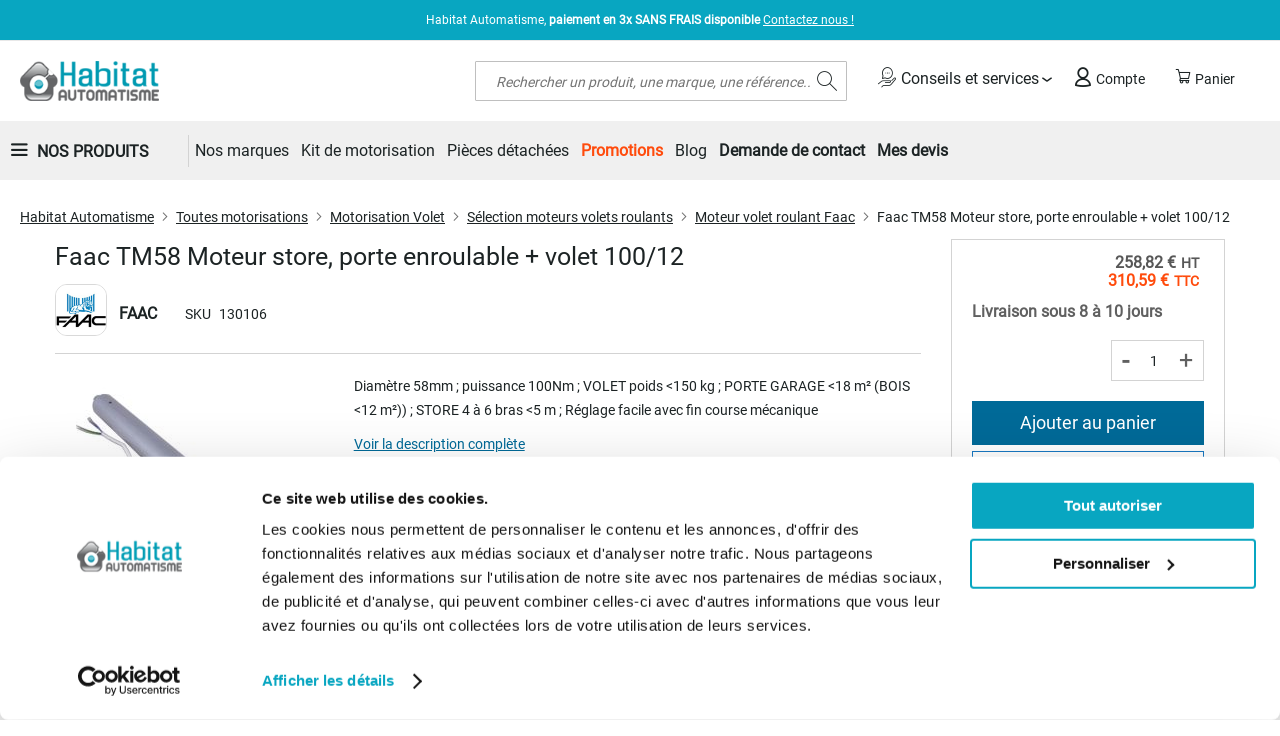

--- FILE ---
content_type: text/html; charset=UTF-8
request_url: https://www.habitat-automatisme.com/motorisation-portail-garage-volet/motorisation/motorisation-rideau-metallique/moteur-rideau-metallique-faac/moteur-tubulaire-faac-tm58-100-nm.html
body_size: 36574
content:
 <!doctype html><html lang="fr"><head prefix="og: http://ogp.me/ns# fb: http://ogp.me/ns/fb# product: http://ogp.me/ns/product#"><script> var LOCALE = 'fr\u002DFR'; var BASE_URL = 'https\u003A\u002F\u002Fwww.habitat\u002Dautomatisme.com\u002F'; var require = { 'baseUrl': 'https\u003A\u002F\u002Fwww.habitat\u002Dautomatisme.com\u002Fstatic\u002Fversion1760614887\u002Ffrontend\u002FGone\u002Fdiffam_ha\u002Ffr_FR' };</script> <meta charset="utf-8"/>
<meta name="title" content="Moteur Faac TM58- volet store et porte garage Habitat Automatisme"/>
<meta name="description" content="Moteur FAAC TM58-R100/12, pour volet roulant, porte garage enroulable et store banne de 4 à 8 bras. Disponible au meilleur prix sur Habitat Automatisme"/>
<meta name="keywords" content="Faac TM58 Moteur store, porte enroulable + volet 100/12"/>
<meta name="robots" content="INDEX,FOLLOW"/>
<meta name="viewport" content="width=device-width, initial-scale=1"/>
<meta name="format-detection" content="telephone=no"/>
<title>Moteur Faac TM58- volet store et porte garage Habitat Automatisme</title>
    <link rel="stylesheet" type="text/css" media="all" href="https://www.habitat-automatisme.com/static/version1760614887/_cache/merged/8225354342c7420f7fe35f8c886dd5f0.min.css" />
<link rel="stylesheet" type="text/css" media="screen and (min-width: 768px)" href="https://www.habitat-automatisme.com/static/version1760614887/frontend/Gone/diffam_ha/fr_FR/css/styles-l.min.css" />

<link rel="stylesheet" type="text/css" rel="stylesheet" type="text/css" href="https://cdn.jsdelivr.net/npm/@alma/widgets@4.x.x/dist/widgets.min.css" />
<script type="text/javascript" src="https://www.habitat-automatisme.com/static/version1760614887/_cache/merged/d0d04f0d860ebfe6e1b8eeaf11ff8786.min.js"></script>
<link rel="preload" as="font" crossorigin="anonymous" href="https://www.habitat-automatisme.com/static/version1760614887/frontend/Gone/diffam_ha/fr_FR/fonts/opensans/light/opensans-300.woff2" />
<link rel="preload" as="font" crossorigin="anonymous" href="https://www.habitat-automatisme.com/static/version1760614887/frontend/Gone/diffam_ha/fr_FR/fonts/opensans/regular/opensans-400.woff2" />
<link rel="preload" as="font" crossorigin="anonymous" href="https://www.habitat-automatisme.com/static/version1760614887/frontend/Gone/diffam_ha/fr_FR/fonts/opensans/semibold/opensans-600.woff2" />
<link rel="preload" as="font" crossorigin="anonymous" href="https://www.habitat-automatisme.com/static/version1760614887/frontend/Gone/diffam_ha/fr_FR/fonts/opensans/bold/opensans-700.woff2" />
<link rel="preload" as="font" crossorigin="anonymous" href="https://www.habitat-automatisme.com/static/version1760614887/frontend/Gone/diffam_ha/fr_FR/fonts/Luma-Icons.woff2" />
<link rel="preload" as="font" crossorigin="anonymous" href="https://www.habitat-automatisme.com/static/version1760614887/frontend/Gone/diffam_ha/fr_FR/fonts/diffam-icons/Diffam-Icons.woff2" />
<link rel="preload" as="font" crossorigin="anonymous" href="https://www.habitat-automatisme.com/static/version1760614887/frontend/Gone/diffam_ha/fr_FR/fonts/roboto/Roboto-Regular.woff2" />
<link rel="preload" as="font" crossorigin="anonymous" href="https://www.habitat-automatisme.com/static/version1760614887/frontend/Gone/diffam_ha/fr_FR/fonts/raleway/Raleway-Regular.woff2" />
<link rel="alternate" hreflang="fr-fr" href="https://www.habitat-automatisme.com/moteur-tubulaire-faac-tm58-100-nm.html" />
<link rel="canonical" href="https://www.habitat-automatisme.com/moteur-tubulaire-faac-tm58-100-nm.html" />
<link rel="icon" type="image/x-icon" href="https://www.habitat-automatisme.com/media/favicon/websites/8/favicon_1__1.jpg" />
<link rel="shortcut icon" type="image/x-icon" href="https://www.habitat-automatisme.com/media/favicon/websites/8/favicon_1__1.jpg" />
<meta property="og:image" content="/media/site/bo-fb.jpg" />
<meta name="google-site-verification" content="8meVmvU96VOm3eMHePRZavvqVVzgXF7PoUP4kM85IkE" />
<meta name="google-site-verification" content="wCpuJAgw84sS79o9y13XC2MViJmIGu3BdGnORar4mxs" />   <!-- Google Tag Manager by MagePal --><script type="text/javascript">
    window.dataLayer = window.dataLayer || [];

</script>  <script type="text/x-magento-init">
    {
        "*": {
            "magepalGtmDatalayer": {
                "isCookieRestrictionModeEnabled": 0,
                "currentWebsite": 8,
                "cookieName": "amcookie_allowed",
                "dataLayer": "dataLayer",
                "accountId": "GTM-M77SDV",
                "data": [{"ecommerce":{"currencyCode":"EUR"},"pageType":"catalog_product_view","list":"detail"},{"event":"productPage","product":{"id":"135846","sku":"130106","parent_sku":"130106","product_type":"simple","name":"Faac TM58 Moteur store, porte enroulable + volet 100\/12","price":258.82,"attribute_set_id":"88","path":"Toutes motorisations > Motorisation Volet > S\u00e9lection moteurs volets roulants > Moteur volet roulant Faac > Faac TM58 Moteur store, porte enroulable + volet 100\/12","category":"Moteur volet roulant Faac","image_url":"https:\/\/www.habitat-automatisme.com\/media\/catalog\/product\/t\/m\/tm58_1.jpg"}}],
                "isGdprEnabled": 0,
                "gdprOption": 2,
                "addJsInHeader": 0,
                "containerCode": ""
            }
        }
    }</script> <!-- End Google Tag Manager by MagePal --> <script type="text/x-magento-init">
        {
            "*": {
                "Magento_PageCache/js/form-key-provider": {
                    "isPaginationCacheEnabled":
                        0                }
            }
        }</script>   <meta property="og:type" content="product" /><meta property="og:title" content="Faac&#x20;TM58&#x20;Moteur&#x20;store,&#x20;porte&#x20;enroulable&#x20;&#x2B;&#x20;volet&#x20;100&#x2F;12" /><meta property="og:image" content="https://www.habitat-automatisme.com/media/catalog/product/cache/6517c62f5899ad6aa0ba23ceb3eeff97/t/m/tm58_1.jpg" /><meta property="og:description" content="Diam&amp;egrave&#x3B;tre&#x20;58mm&#x20;&#x3B;&#x20;puissance&#x20;100Nm&#x20;&#x3B;&#x20;VOLET&#x20;poids&#x20;&amp;lt&#x3B;150&#x20;kg&#x20;&#x3B;&#x20;PORTE&#x20;GARAGE&#x20;&amp;lt&#x3B;18&#x20;m&amp;sup2&#x3B;&#x20;&#x28;BOIS&#x20;&amp;lt&#x3B;12&#x20;m&amp;sup2&#x3B;&#x29;&#x29;&#x20;&#x3B;&#x20;STORE&#x20;4&#x20;&amp;agrave&#x3B;&#x20;6&#x20;bras&#x20;&amp;lt&#x3B;5&#x20;m&#x20;&#x3B;&amp;nbsp&#x3B;R&amp;eacute&#x3B;glage&#x20;facile&#x20;avec&amp;nbsp&#x3B;fin&#x20;course&amp;nbsp&#x3B;m&amp;eacute&#x3B;canique" /><meta property="og:url" content="https://www.habitat-automatisme.com/moteur-tubulaire-faac-tm58-100-nm.html" /> <meta property="product:price:amount" content="310.59"/> <meta property="product:price:currency" content="EUR"/> <link rel="preload" href="https://cdn.jsdelivr.net/npm/@alma/widgets@3.x.x/dist/widgets.min.css" as="style" onload="this.onload=null;this.rel='stylesheet'"><noscript><link rel="stylesheet" href="https://cdn.jsdelivr.net/npm/@alma/widgets@3.x.x/dist/widgets.min.css"></noscript></head><body data-container="body" data-mage-init='{"loaderAjax": {}, "loader": { "icon": "https://www.habitat-automatisme.com/static/version1760614887/frontend/Gone/diffam_ha/fr_FR/images/loader-2.gif"}}' class="frenchha catalog-product-view product-moteur-tubulaire-faac-tm58-100-nm categorypath-motorisation-portail-garage-volet-motorisation-motorisation-rideau-metallique-moteur-rideau-metallique-faac category-moteur-rideau-metallique-faac page-layout-2columns-right" id="html-body"> <!-- Google Tag Manager by MagePal --> <noscript><iframe src="//www.googletagmanager.com/ns.html?id=GTM-M77SDV" height="0" width="0" style="display:none;visibility:hidden"></iframe></noscript> <!-- End Google Tag Manager by MagePal --><div style="display: none;"></div>        <script type="text/x-magento-init">
    {
        "*": {
            "Magento_PageBuilder/js/widget-initializer": {
                "config": {"[data-content-type=\"slider\"][data-appearance=\"default\"]":{"Magento_PageBuilder\/js\/content-type\/slider\/appearance\/default\/widget":false},"[data-content-type=\"map\"]":{"Magento_PageBuilder\/js\/content-type\/map\/appearance\/default\/widget":false},"[data-content-type=\"row\"]":{"Magento_PageBuilder\/js\/content-type\/row\/appearance\/default\/widget":false},"[data-content-type=\"tabs\"]":{"Magento_PageBuilder\/js\/content-type\/tabs\/appearance\/default\/widget":false},"[data-content-type=\"slide\"]":{"Magento_PageBuilder\/js\/content-type\/slide\/appearance\/default\/widget":{"buttonSelector":".pagebuilder-slide-button","showOverlay":"hover","dataRole":"slide"}},"[data-content-type=\"banner\"]":{"Magento_PageBuilder\/js\/content-type\/banner\/appearance\/default\/widget":{"buttonSelector":".pagebuilder-banner-button","showOverlay":"hover","dataRole":"banner"}},"[data-content-type=\"buttons\"]":{"Magento_PageBuilder\/js\/content-type\/buttons\/appearance\/inline\/widget":false},"[data-content-type=\"products\"][data-appearance=\"carousel\"]":{"Magento_PageBuilder\/js\/content-type\/products\/appearance\/carousel\/widget":false},"[data-content-type=\"faq\"]":{"Gone_PageBuilder\/js\/content-type\/faq\/appearance\/default\/widget":false}},
                "breakpoints": {"desktop":{"label":"Desktop","stage":true,"default":true,"class":"desktop-switcher","icon":"Magento_PageBuilder::css\/images\/switcher\/switcher-desktop.svg","conditions":{"min-width":"1024px"},"options":{"products":{"default":{"slidesToShow":"5"}}}},"tablet":{"conditions":{"max-width":"1024px","min-width":"768px"},"options":{"products":{"default":{"slidesToShow":"4"},"continuous":{"slidesToShow":"3"}}}},"mobile":{"label":"Mobile","stage":true,"class":"mobile-switcher","icon":"Magento_PageBuilder::css\/images\/switcher\/switcher-mobile.svg","media":"only screen and (max-width: 767px)","conditions":{"max-width":"767px","min-width":"640px"},"options":{"products":{"default":{"slidesToShow":"3"}}}},"mobile-small":{"conditions":{"max-width":"640px"},"options":{"products":{"default":{"slidesToShow":"2"},"continuous":{"slidesToShow":"1"}}}}}            }
        }
    }</script>  <div class="cookie-status-message" id="cookie-status">The store will not work correctly when cookies are disabled.</div> <script type="text&#x2F;javascript">document.querySelector("#cookie-status").style.display = "none";</script> <script type="text/x-magento-init">
    {
        "*": {
            "cookieStatus": {}
        }
    }</script> <script type="text/x-magento-init">
    {
        "*": {
            "mage/cookies": {
                "expires": null,
                "path": "\u002F",
                "domain": ".www.habitat\u002Dautomatisme.com",
                "secure": true,
                "lifetime": "3600"
            }
        }
    }</script>  <noscript><div class="message global noscript"><div class="content"><p><strong>Javascript est désactivé dans votre navigateur.</strong> <span> Pour une meilleure expérience sur notre site, assurez-vous d’activer JavaScript dans votre navigateur.</span></p></div></div></noscript>    <script> window.cookiesConfig = window.cookiesConfig || {}; window.cookiesConfig.secure = true; </script> <script>    require.config({
        map: {
            '*': {
                wysiwygAdapter: 'mage/adminhtml/wysiwyg/tiny_mce/tinymceAdapter'
            }
        }
    });</script> <script>    require.config({
        paths: {
            googleMaps: 'https\u003A\u002F\u002Fmaps.googleapis.com\u002Fmaps\u002Fapi\u002Fjs\u003Fv\u003D3.56\u0026key\u003D'
        },
        config: {
            'Magento_PageBuilder/js/utils/map': {
                style: '',
            },
            'Magento_PageBuilder/js/content-type/map/preview': {
                apiKey: '',
                apiKeyErrorMessage: 'You\u0020must\u0020provide\u0020a\u0020valid\u0020\u003Ca\u0020href\u003D\u0027https\u003A\u002F\u002Fwww.habitat\u002Dautomatisme.com\u002Fadminhtml\u002Fsystem_config\u002Fedit\u002Fsection\u002Fcms\u002F\u0023cms_pagebuilder\u0027\u0020target\u003D\u0027_blank\u0027\u003EGoogle\u0020Maps\u0020API\u0020key\u003C\u002Fa\u003E\u0020to\u0020use\u0020a\u0020map.'
            },
            'Magento_PageBuilder/js/form/element/map': {
                apiKey: '',
                apiKeyErrorMessage: 'You\u0020must\u0020provide\u0020a\u0020valid\u0020\u003Ca\u0020href\u003D\u0027https\u003A\u002F\u002Fwww.habitat\u002Dautomatisme.com\u002Fadminhtml\u002Fsystem_config\u002Fedit\u002Fsection\u002Fcms\u002F\u0023cms_pagebuilder\u0027\u0020target\u003D\u0027_blank\u0027\u003EGoogle\u0020Maps\u0020API\u0020key\u003C\u002Fa\u003E\u0020to\u0020use\u0020a\u0020map.'
            },
        }
    });</script><script>
    require.config({
        shim: {
            'Magento_PageBuilder/js/utils/map': {
                deps: ['googleMaps']
            }
        }
    });</script>    <script nonce="Z253cW51cnhzaTRoOTZidXdpY2t0M3hvd2hiemh5cjA=">
        require([
                'jquery',
                'Mirasvit_SearchAutocomplete/js/autocomplete',
                'Mirasvit_SearchAutocomplete/js/typeahead'
            ], function ($, autocomplete, typeahead) {
                const selector = 'input#search, input#mobile_search, .minisearch input[type="text"]';

                $(document).ready(function () {
                    $('#search_mini_form').prop("minSearchLength", 10000);

                    const $input = $(selector);

                    $input.each(function (index, searchInput) {
                         new autocomplete($(searchInput)).init({"query":"","priceFormat":{"pattern":"%s\u00a0\u20ac","precision":2,"requiredPrecision":2,"decimalSymbol":",","groupSymbol":"\u202f","groupLength":3,"integerRequired":false},"minSearchLength":2,"url":"https:\/\/www.habitat-automatisme.com\/searchautocomplete\/ajax\/suggest\/","storeId":"12","delay":300,"isAjaxCartButton":false,"isShowCartButton":false,"isShowImage":true,"isShowPrice":true,"isShowSku":false,"isShowRating":true,"isShowDescription":true,"isShowStockStatus":false,"isShowAdditionalAttributes":false,"isKeepLastSearchRequest":false,"layout":"1column","popularTitle":"Recherches courantes","popularSearches":[],"isTypeaheadEnabled":false,"typeaheadUrl":"https:\/\/www.habitat-automatisme.com\/searchautocomplete\/ajax\/typeahead\/","minSuggestLength":2,"currency":"EUR","limit":null,"customerGroupId":0,"filterPosition":"disable","availableOrders":{"_score":"Pertinence","name.sort_name":"Product Name","price_0_8":"Price","my_order.sort_my_order":"Top Ventes"},"defaultOrder":"_score","localStorageFields":{"prevRequestField":"mstLatestRequest","isRestorePrevRequestFlag":"mstIsRestorePrevRequest","isRefererAutocompleteFlag":"mstIsRefererAutocomplete"}});
                    });
                });
            }
        );</script><script id="searchAutocompletePlaceholder" type="text/x-custom-template">
    <div class="mst-searchautocomplete__autocomplete">
        <div class="mst-searchautocomplete__spinner">
            <div class="spinner-item spinner-item-1"></div>
            <div class="spinner-item spinner-item-2"></div>
            <div class="spinner-item spinner-item-3"></div>
            <div class="spinner-item spinner-item-4"></div></div>

        <div class="mst-searchautocomplete__close">&times;</div></div></script><script id="searchAutocompleteWrapper" type="text/x-custom-template">
    <div class="mst-searchautocomplete__wrapper">
        <div class="mst-searchautocomplete__results" data-bind="{
            visible: result().noResults == false,
            css: {
                __all: result().urlAll && result().totalItems > 0
            }
        }">
            <div data-bind="foreach: { data: result().indexes, as: 'index' }">
                <div data-bind="visible: index.totalItems, attr: {class: 'mst-searchautocomplete__index ' + index.identifier}">
                    <div class="mst-searchautocomplete__index-title">
                        <span data-bind="text: index.title"></span>
                        <span data-bind="visible: index.isShowTotals">
                            (<span data-bind="text: index.totalItems"></span>)</span></div>

                    <div class="mst-searchautocomplete__empty-result" data-bind="visible: index.isMisspell == true">
                        <span data-bind="text: index.textMisspell"></span>
                        <span data-bind="text: index.textCorrected"></span></div>

                    <ul data-bind="foreach: { data: index.items, as: 'item' }" aria-label="Search Autocomplete Result">
                        <li data-bind="
                            template: { name: index.identifier, data: item },
                            attr: {class: 'mst-searchautocomplete__item ' + index.identifier},
                            event: { mouseover: $parents[1].onMouseOver, mouseout: $parents[1].onMouseOut, mousedown: $parents[1].onClick },
                            css: {_active: $data.isActive}"></li></ul></div></div>

            <div class="mst-searchautocomplete__show-all" data-bind="visible: result().urlAll && result().totalItems > 0">
                <a data-bind="attr: { href: result().urlAll }">
                    <span data-bind="text: result().textAll"></span></a></div></div>

        <div class="mst-searchautocomplete__empty-result" data-bind="visible: result().noResults == true && !loading()">
            <span data-bind="text: result().textEmpty"></span></div></div></script><script id="popular" type="text/x-custom-template">
    <a class="title" data-bind="text: query"></a></script><script id="magento_search_query" type="text/x-custom-template">
    <a class="title" data-bind="text: query_text, attr: {href: url}, highlight"></a> <span class="num_results" data-bind="text: num_results"></span></script><script id="magento_catalog_product" type="text/x-custom-template">
    <!-- ko if: (imageUrl && $parents[2].config.isShowImage) -->
    <a rel="noreferrer" data-bind="attr: {href: url}">
        <div class="mst-product-image-wrapper"><img data-bind="attr: {src: imageUrl, alt: name}"/></div></a>
    <!-- /ko -->

    <div class="meta">
        <div class="title">
            <a rel="noreferrer" data-bind="html: name, attr: {href: url}, highlight"></a>

            <!-- ko if: (sku && $parents[2].config.isShowSku) -->
            <span class="sku" data-bind="text: sku, highlight"></span>
            <!-- /ko -->

            <!-- ko if: (additionalAttributes && $parents[2].config.isShowAdditionalAttributes) -->
            <div data-bind="foreach: { data: additionalAttributes, as: 'attribute' }">
                <!-- ko if: (attribute) -->
                <div class="additional">
                    <span class="attr-label" data-bind="text: attribute.label"></span>
                    <span class="attr-value" data-bind="text: attribute.value"></span></div>
                <!-- /ko --></div>
            <!-- /ko --></div>

        <!-- ko if: (description && $parents[2].config.isShowDescription) -->
        <div class="description" data-bind="text: description, highlight"></div>
        <!-- /ko -->

        <!-- ko if: (rating && $parents[2].config.isShowRating) -->
        <div>
            <div class="rating-summary">
                <div class="rating-result">
                    <span data-bind="style: { width: rating + '%' }"></span></div></div></div>
        <!-- /ko -->

        <!-- ko if: (stockStatus && $parents[2].config.isShowStockStatus) -->
        <span class="stock_status" data-bind="text: stockStatus, processStockStatus"></span>
        <!-- /ko -->

        <!-- ko if: (addToCartUrl && $parents[2].config.isShowCartButton) -->
        <div class="to-cart">
            <a class="action primary mst__add_to_cart" data-bind="attr: { _href: addToCartUrl }">
                <span>Ajouter au panier</span></a></div>
        <!-- /ko --></div>

    <!-- ko if: (price && $parents[2].config.isShowPrice) -->
    <div class="store">
        <div data-bind="html: price" class="price"></div></div>
    <!-- /ko --></script><script id="magento_catalog_categoryproduct" type="text/x-custom-template">
    <a class="title" data-bind="text: name, attr: {href: url}, highlight"></a></script><script id="magento_catalog_category" type="text/x-custom-template">
    <a class="title" data-bind="html: name, attr: {href: url}, highlight"></a></script><script id="magento_cms_page" type="text/x-custom-template">
    <a class="title" data-bind="text: name, attr: {href: url}, highlight"></a></script><script id="magento_catalog_attribute" type="text/x-custom-template">
    <a class="title" data-bind="text: name, attr: {href: url}, highlight"></a></script><script id="magento_catalog_attribute_2" type="text/x-custom-template">
    <a class="title" data-bind="text: name, attr: {href: url}, highlight"></a></script><script id="magento_catalog_attribute_3" type="text/x-custom-template">
    <a class="title" data-bind="text: name, attr: {href: url}, highlight"></a></script><script id="magento_catalog_attribute_4" type="text/x-custom-template">
    <a class="title" data-bind="text: name, attr: {href: url}, highlight"></a></script><script id="magento_catalog_attribute_5" type="text/x-custom-template">
    <a class="title" data-bind="text: name, attr: {href: url}, highlight"></a></script><script id="mirasvit_kb_article" type="text/x-custom-template">
    <a class="title" data-bind="text: name, attr: {href: url}, highlight"></a></script><script id="external_wordpress_post" type="text/x-custom-template">
    <a class="title" data-bind="text: name, attr: {href: url}, highlight"></a></script><script id="amasty_blog_post" type="text/x-custom-template">
    <a class="title" data-bind="text: name, attr: {href: url}, highlight"></a></script><script id="amasty_faq_question" type="text/x-custom-template">
    <a class="title" data-bind="text: name, attr: {href: url}, highlight"></a></script><script id="magefan_blog_post" type="text/x-custom-template">
    <a class="title" data-bind="text: name, attr: {href: url}, highlight"></a></script><script id="mageplaza_blog_post" type="text/x-custom-template">
    <a class="title" data-bind="text: name, attr: {href: url}, highlight"></a></script><script id="aheadworks_blog_post" type="text/x-custom-template">
    <a class="title" data-bind="text: name, attr: {href: url}, highlight"></a></script><script id="mirasvit_blog_post" type="text/x-custom-template">
    <a class="title" data-bind="text: name, attr: {href: url}, highlight"></a></script><script id="mirasvit_gry_registry" type="text/x-custom-template">
    <a class="title" data-bind="text: title, attr: {href: url}, highlight"></a>
    <p data-bind="text: name, highlight"></p></script><script id="ves_blog_post" type="text/x-custom-template">
    <a class="title" data-bind="text: name, attr: {href: url}, highlight"></a></script><script id="fishpig_glossary_word" type="text/x-custom-template">
    <a class="title" data-bind="text: name, attr: {href: url}, highlight"></a></script><script id="blackbird_contentmanager_content" type="text/x-custom-template">
    <a class="title" data-bind="text: name, attr: {href: url}, highlight"></a></script><script id="mirasvit_brand_page" type="text/x-custom-template">
    <a class="title" data-bind="text: name, attr: {href: url}, highlight"></a></script>  <div class="page-wrapper"><header class="page-header"><div class="panel wrapper"><div class="panel header"><ul class="header links"></ul> <div class="top-menu-text"><span class="text">Habitat Automatisme, <b>paiement en 3x SANS FRAIS disponible</b> <a href="/contact">Contactez nous !  </a>
</span></div></div></div><div class="header content"> <span data-action="toggle-nav" class="action nav-toggle"><span>Basculer la navigation</span></span> <a class="logo" href="https://www.habitat-automatisme.com/" title="Habitat&#x20;Automatisme" aria-label="store logo"><img src="https://www.habitat-automatisme.com/media/logo/websites/8/logo-habitat-automatisme_1.png" title="Habitat&#x20;Automatisme" alt="Habitat&#x20;Automatisme" width="200" height="40" /></a> <div data-block="minicart" class="minicart-wrapper"><span class="action showcart" data-bind="scope: 'minicart_content'"><span class="text">Panier</span> <span class="counter qty empty" data-bind="css: { empty: !!getCartParam('summary_count') == false && !isLoading() }, blockLoader: isLoading"><span class="counter-number"><!-- ko text: getCartParam('summary_count') --><!-- /ko --></span></span> <span class="counter-label" data-bind="css: { empty: !!getCartParam('summary_count') == false && !isLoading() }, blockLoader: isLoading"><!-- ko if: getCartParam('summary_count') --><!-- ko text: getCartParam('summary_count') --><!-- /ko --><!-- ko i18n: 'article(s)' --><!-- /ko --><!-- /ko --></span></span>  <div class="block block-minicart" data-role="dropdownDialog" data-mage-init='{"dropdownDialog":{ "appendTo":"[data-block=minicart]", "triggerTarget":".showcart", "timeout": "2000", "closeOnMouseLeave": false, "closeOnEscape": true, "triggerClass":"active", "parentClass":"active", "buttons":[]}}'><div id="minicart-content-wrapper" data-bind="scope: 'minicart_content'"><!-- ko template: getTemplate() --><!-- /ko --></div></div> <script>window.checkout = {"shoppingCartUrl":"https:\/\/www.habitat-automatisme.com\/checkout\/cart\/","checkoutUrl":"https:\/\/www.habitat-automatisme.com\/checkout\/","updateItemQtyUrl":"https:\/\/www.habitat-automatisme.com\/checkout\/sidebar\/updateItemQty\/","removeItemUrl":"https:\/\/www.habitat-automatisme.com\/checkout\/sidebar\/removeItem\/","imageTemplate":"Magento_Catalog\/product\/image_with_borders","baseUrl":"https:\/\/www.habitat-automatisme.com\/","minicartMaxItemsVisible":3,"websiteId":"8","maxItemsToDisplay":10,"storeId":"12","storeGroupId":"8","customerLoginUrl":"https:\/\/www.habitat-automatisme.com\/customer\/account\/login\/","isRedirectRequired":false,"autocomplete":"off","captcha":{"user_login":{"isCaseSensitive":false,"imageHeight":50,"imageSrc":"","refreshUrl":"https:\/\/www.habitat-automatisme.com\/captcha\/refresh\/","isRequired":false,"timestamp":1766721599}}}</script> <script type="text/x-magento-init">
    {
        "[data-block='minicart']": {
            "Magento_Ui/js/core/app": {"components":{"minicart_content":{"children":{"subtotal.container":{"children":{"subtotal":{"children":{"subtotal.totals":{"config":{"display_cart_subtotal_incl_tax":0,"display_cart_subtotal_excl_tax":0,"template":"Magento_Tax\/checkout\/minicart\/subtotal\/totals"},"children":{"subtotal.totals.msrp":{"component":"Magento_Msrp\/js\/view\/checkout\/minicart\/subtotal\/totals","config":{"displayArea":"minicart-subtotal-hidden","template":"Magento_Msrp\/checkout\/minicart\/subtotal\/totals"}}},"component":"Magento_Tax\/js\/view\/checkout\/minicart\/subtotal\/totals"}},"component":"uiComponent","config":{"template":"Magento_Checkout\/minicart\/subtotal"}}},"component":"uiComponent","config":{"displayArea":"subtotalContainer"}},"item.renderer":{"component":"Magento_Checkout\/js\/view\/cart-item-renderer","config":{"displayArea":"defaultRenderer","template":"Magento_Checkout\/minicart\/item\/default"},"children":{"item.image":{"component":"Magento_Catalog\/js\/view\/image","config":{"template":"Magento_Catalog\/product\/image","displayArea":"itemImage"}},"checkout.cart.item.price.sidebar":{"component":"uiComponent","config":{"template":"Magento_Checkout\/minicart\/item\/price","displayArea":"priceSidebar"}},"checkout.cart.item.brand.sidebar":{"component":"uiComponent","config":{"template":"Mageplaza_Shopbybrand\/minicart\/item\/brand","displayArea":"priceSidebar"}}}},"extra_info":{"component":"uiComponent","config":{"displayArea":"extraInfo"},"children":{"alma.eligibility":{"component":"Alma_MonthlyPayments\/js\/view\/checkout\/minicart\/eligibility","config":{"template":"Alma_MonthlyPayments\/checkout\/minicart\/eligibility"}}}},"promotion":{"component":"uiComponent","config":{"displayArea":"promotion"}}},"config":{"itemRenderer":{"default":"defaultRenderer","simple":"defaultRenderer","virtual":"defaultRenderer"},"template":"Magento_Checkout\/minicart\/content"},"component":"Magento_Checkout\/js\/view\/minicart"}},"types":[]}        },
        "*": {
            "Magento_Ui/js/block-loader": "https\u003A\u002F\u002Fwww.habitat\u002Dautomatisme.com\u002Fstatic\u002Fversion1760614887\u002Ffrontend\u002FGone\u002Fdiffam_ha\u002Ffr_FR\u002Fimages\u002Floader\u002D1.gif"
        }
    }</script></div><!-- 410 override --><script type="text/javascript">
    require([
        "jquery",
        "domReady!"
    ], function($){
        $('body').on("click", ".more.qty-button, .less.qty-button", function() { 
            let currentQty = $(this).siblings('.cart-item-qty').val();
            let iid = $(this).siblings('.update-cart-item').attr('data-cart-item');

            if($(this).hasClass('more')){
                let newValue = parseInt(currentQty) + 1;
                $(this).siblings('.cart-item-qty').val(newValue);
                $(this).siblings('.cart-item-qty').attr('data-item-qty', newValue);
                $('#update-cart-item-'+iid).click();
            } else {
                if(parseInt(currentQty) > 0){
                    let newValue = parseInt(currentQty) - 1;
                    $(this).siblings('.cart-item-qty').val(newValue);
                    $(this).siblings('.cart-item-qty').attr('data-item-qty', newValue);
                    $('#update-cart-item-'+iid).click();
                }
            }
        });
    });</script> <div class="header-links-container"> <div class="services-container"><span class="header-link advices-services quatrecentdix" data-atc="L2NvbnNlaWxzLXNlcnZpY2Vz"><span class="icon icon-services"></span> Conseils et services</span> <ul class="popin-links"><span class="arrow-up"></span>  <li> <span class="link quatrecentdix" data-atc="L2ZhcQ==">Faq</span></li>  <li> <span class="link quatrecentdix" data-atc="L2Jsb2c=">Blog</span></li> </ul></div> <div class="header-account-link"><!-- BLOCK customer --> <!-- /BLOCK customer --> <a class="header-link account quatrecentdix" data-atc="aHR0cHM6Ly93d3cuaGFiaXRhdC1hdXRvbWF0aXNtZS5jb20vY3VzdG9tZXIvYWNjb3VudC9sb2dpbi8="><span class="icon icon-account"></span> Compte</a></div></div>  <div class="block block-search"><div class="block block-title"><strong>Rechercher</strong></div><div class="block block-content"><form class="form minisearch" id="search_mini_form" action="https://www.habitat-automatisme.com/catalogsearch/result/" method="get"> <div class="field search"><label class="label" for="search" data-role="minisearch-label"><span>Rechercher</span></label> <div class="control"><input id="search" data-mage-init='{ "quickSearch": { "formSelector": "#search_mini_form", "url": "https://www.habitat-automatisme.com/search/ajax/suggest/", "destinationSelector": "#search_autocomplete", "minSearchLength": "2" } }' type="text" name="q" value="" placeholder="Rechercher&#x20;un&#x20;produit,&#x20;une&#x20;marque,&#x20;une&#x20;r&#xE9;f&#xE9;rence..." class="input-text" maxlength="128" role="combobox" aria-haspopup="false" aria-autocomplete="both" autocomplete="off" aria-expanded="false"/><div id="search_autocomplete" class="search-autocomplete"></div> <div class="nested"><a class="action advanced" href="https://www.habitat-automatisme.com/catalogsearch/advanced/" data-action="advanced-search">Recherche Avancée</a></div></div></div><div class="actions"><button type="submit" title="Rechercher" class="action search" aria-label="Search" ><span>Rechercher</span></button></div></form></div></div><ul class="compare wrapper"> <li class="item link compare" data-bind="scope: 'compareProducts'" data-role="compare-products-link"><a class="action compare no-display" title="Comparer&#x20;des&#x20;produits" data-bind="attr: {'href': compareProducts().listUrl}, css: {'no-display': !compareProducts().count}" >Comparer des produits <span class="counter qty" data-bind="text: compareProducts().countCaption"></span></a></li> <script type="text/x-magento-init">
{"[data-role=compare-products-link]": {"Magento_Ui/js/core/app": {"components":{"compareProducts":{"component":"Magento_Catalog\/js\/view\/compare-products"}}}}}</script></ul> <script>
    require([
        'jquery',
        'Amasty_RequestQuote/js/actions/hide',
        'Amasty_RequestQuote/js/actions/empty_cart_button'
    ], function ($, hide, emptyCartButton) {
        hide();
        emptyCartButton();
    });</script></div></header>  <div class="sections nav-sections"> <div class="section-items nav-sections-items" data-mage-init='{"tabs":{"openedState":"active"}}'>  <div class="section-item-title nav-sections-item-title" data-role="collapsible"><a class="nav-sections-item-switch" data-toggle="switch" href="#store.menu">Menu</a></div><div class="section-item-content nav-sections-item-content" id="store.menu" data-role="content">   <nav class="navigation gone_navigation" data-action="navigation"><ul class="header-menu-general-links"> <li class="all-product-link-wrapper"><span data-role="link" tabindex="0" class="all-product-link collapsed">Nos Produits</span></li>  <ul id="header-menu-all-product" class="collapsed"><button type="button" class="go-back"><span>Retour</span></button> <li  class="level0 nav-1 category-item first level-top parent"><span role="link" tabindex="0"  class="level-top clk-link quatrecentdix"  data-atc="aHR0cHM6Ly93d3cuaGFiaXRhdC1hdXRvbWF0aXNtZS5jb20vYWxhcm1lLWRvbW90aXF1ZS5odG1s" data-options='{"follow":false}'><span>Alarme et Domotique</span></span><ul class="level0 submenu"><li  class="level1 nav-1-1 category-item first"><span role="link" tabindex="0" class="clk-link quatrecentdix"  data-atc="aHR0cHM6Ly93d3cuaGFiaXRhdC1hdXRvbWF0aXNtZS5jb20vYWxhcm1lLWRvbW90aXF1ZS9uaWNlLmh0bWw=" ><span>Domotique Nice</span></span></li><li  class="level1 nav-1-2 category-item"><span role="link" tabindex="0" class="clk-link quatrecentdix"  data-atc="aHR0cHM6Ly93d3cuaGFiaXRhdC1hdXRvbWF0aXNtZS5jb20vYWxhcm1lLWRvbW90aXF1ZS9mYWFjLmh0bWw=" ><span>Domotique Faac</span></span></li><li  class="level1 nav-1-3 category-item last"><span role="link" tabindex="0" class="clk-link quatrecentdix"  data-atc="aHR0cHM6Ly93d3cuaGFiaXRhdC1hdXRvbWF0aXNtZS5jb20vYWxhcm1lLWRvbW90aXF1ZS9jYW1lLmh0bWw=" ><span>Domotique Came</span></span></li><li><span class='menu-link-see-more clk-link quatrecentdix'
                data-atc='aHR0cHM6Ly93d3cuaGFiaXRhdC1hdXRvbWF0aXNtZS5jb20vYWxhcm1lLWRvbW90aXF1ZS5odG1s'>Voir tou(te)s les "Alarme et Domotique"</span></li></ul></li><li  class="level0 nav-2 category-item level-top parent"><span role="link" tabindex="0"  class="level-top clk-link quatrecentdix"  data-atc="aHR0cHM6Ly93d3cuaGFiaXRhdC1hdXRvbWF0aXNtZS5jb20vdmlzaW9waG9uZS1pbnRlcnBob25lLWFsYXJtZS5odG1s" data-options='{"follow":false}'><span>Visiophone Interphone Alarme</span></span><ul class="level0 submenu"><li  class="level1 nav-2-1 category-item first parent"><span role="link" tabindex="0" class="clk-link quatrecentdix"  data-atc="aHR0cHM6Ly93d3cuaGFiaXRhdC1hdXRvbWF0aXNtZS5jb20vdmlzaW9waG9uZS1pbnRlcnBob25lLWFsYXJtZS9hbGFybWUtbWFpc29uLmh0bWw=" data-options='{"follow":false}'><span>Alarme Maison</span></span><ul class="level1 submenu"><li  class="level2 nav-2-1-1 category-item first"><span role="link" tabindex="0" class="clk-link quatrecentdix"  data-atc="aHR0cHM6Ly93d3cuaGFiaXRhdC1hdXRvbWF0aXNtZS5jb20vdmlzaW9waG9uZS1pbnRlcnBob25lLWFsYXJtZS9hbGFybWUtbWFpc29uL2FsYXJtZS1tYWlzb24tbmljZS5odG1s" ><span>Alarme Maison Nice</span></span></li><li  class="level2 nav-2-1-2 category-item last"><span role="link" tabindex="0" class="clk-link quatrecentdix"  data-atc="aHR0cHM6Ly93d3cuaGFiaXRhdC1hdXRvbWF0aXNtZS5jb20vdmlzaW9waG9uZS1pbnRlcnBob25lLWFsYXJtZS9hbGFybWUtbWFpc29uL2tpdC1hbGFybWUtbWFpc29uLW5pY2UuaHRtbA==" ><span>Kit Alarme Maison Nice</span></span></li><li><span class='menu-link-see-more clk-link quatrecentdix'
                data-atc='aHR0cHM6Ly93d3cuaGFiaXRhdC1hdXRvbWF0aXNtZS5jb20vdmlzaW9waG9uZS1pbnRlcnBob25lLWFsYXJtZS9hbGFybWUtbWFpc29uLmh0bWw='>Voir tou(te)s les "Alarme Maison"</span></li></ul></li><li  class="level1 nav-2-2 category-item parent"><span role="link" tabindex="0" class="clk-link quatrecentdix"  data-atc="aHR0cHM6Ly93d3cuaGFiaXRhdC1hdXRvbWF0aXNtZS5jb20vdmlzaW9waG9uZS1pbnRlcnBob25lLWFsYXJtZS9pbnRlcnBob25lLmh0bWw=" data-options='{"follow":false}'><span>Interphone</span></span><ul class="level1 submenu"><li  class="level2 nav-2-2-1 category-item first"><span role="link" tabindex="0" class="clk-link quatrecentdix"  data-atc="aHR0cHM6Ly93d3cuaGFiaXRhdC1hdXRvbWF0aXNtZS5jb20vdmlzaW9waG9uZS1pbnRlcnBob25lLWFsYXJtZS9pbnRlcnBob25lL2ludGVycGhvbmUtYWlwaG9uZS5odG1s" ><span>Interphone de la marque AIPHONE</span></span></li><li  class="level2 nav-2-2-2 category-item last"><span role="link" tabindex="0" class="clk-link quatrecentdix"  data-atc="aHR0cHM6Ly93d3cuaGFiaXRhdC1hdXRvbWF0aXNtZS5jb20vdmlzaW9waG9uZS1pbnRlcnBob25lLWFsYXJtZS9pbnRlcnBob25lL2ludGVycGhvbmUtY2FtZS5odG1s" ><span>Interphone CAME</span></span></li><li><span class='menu-link-see-more clk-link quatrecentdix'
                data-atc='aHR0cHM6Ly93d3cuaGFiaXRhdC1hdXRvbWF0aXNtZS5jb20vdmlzaW9waG9uZS1pbnRlcnBob25lLWFsYXJtZS9pbnRlcnBob25lLmh0bWw='>Voir tou(te)s les "Interphone"</span></li></ul></li><li  class="level1 nav-2-3 category-item parent"><span role="link" tabindex="0" class="clk-link quatrecentdix"  data-atc="aHR0cHM6Ly93d3cuaGFiaXRhdC1hdXRvbWF0aXNtZS5jb20vdmlzaW9waG9uZS1pbnRlcnBob25lLWFsYXJtZS92aXNpb3Bob25lLWNvdWxldXIuaHRtbA==" data-options='{"follow":false}'><span>Visiophone</span></span><ul class="level1 submenu"><li  class="level2 nav-2-3-1 category-item first"><span role="link" tabindex="0" class="clk-link quatrecentdix"  data-atc="aHR0cHM6Ly93d3cuaGFiaXRhdC1hdXRvbWF0aXNtZS5jb20vdmlzaW9waG9uZS1pbnRlcnBob25lLWFsYXJtZS92aXNpb3Bob25lLWNvdWxldXIvdmlzaW9waG9uZS1jb3VsZXVyLWFpcGhvbmUuaHRtbA==" ><span>Visiophone AIPHONE</span></span></li><li  class="level2 nav-2-3-2 category-item"><span role="link" tabindex="0" class="clk-link quatrecentdix"  data-atc="aHR0cHM6Ly93d3cuaGFiaXRhdC1hdXRvbWF0aXNtZS5jb20vdmlzaW9waG9uZS1pbnRlcnBob25lLWFsYXJtZS92aXNpb3Bob25lLWNvdWxldXIvdmlzaW9waG9uZS1jb3VsZXVyLWNhbWUuaHRtbA==" ><span>Visiophone CAME</span></span></li><li  class="level2 nav-2-3-3 category-item last"><span role="link" tabindex="0" class="clk-link quatrecentdix"  data-atc="aHR0cHM6Ly93d3cuaGFiaXRhdC1hdXRvbWF0aXNtZS5jb20vdmlzaW9waG9uZS1pbnRlcnBob25lLWFsYXJtZS92aXNpb3Bob25lLWNvdWxldXIvdmlzaW9waG9uZS1mZXJtYXguaHRtbA==" ><span>Visiophone FERMAX</span></span></li><li><span class='menu-link-see-more clk-link quatrecentdix'
                data-atc='aHR0cHM6Ly93d3cuaGFiaXRhdC1hdXRvbWF0aXNtZS5jb20vdmlzaW9waG9uZS1pbnRlcnBob25lLWFsYXJtZS92aXNpb3Bob25lLWNvdWxldXIuaHRtbA=='>Voir tou(te)s les "Visiophone"</span></li></ul></li><li  class="level1 nav-2-4 category-item last parent"><span role="link" tabindex="0" class="clk-link quatrecentdix"  data-atc="aHR0cHM6Ly93d3cuaGFiaXRhdC1hdXRvbWF0aXNtZS5jb20vdmlzaW9waG9uZS1pbnRlcnBob25lLWFsYXJtZS9hY2Nlc3NvaXJlcy5odG1s" data-options='{"follow":false}'><span>Accessoires</span></span><ul class="level1 submenu"><li  class="level2 nav-2-4-1 category-item first"><span role="link" tabindex="0" class="clk-link quatrecentdix"  data-atc="aHR0cHM6Ly93d3cuaGFiaXRhdC1hdXRvbWF0aXNtZS5jb20vdmlzaW9waG9uZS1pbnRlcnBob25lLWFsYXJtZS9hY2Nlc3NvaXJlcy9jYWJsZS5odG1s" ><span>Câble interphone-visiophone</span></span></li><li  class="level2 nav-2-4-2 category-item"><span role="link" tabindex="0" class="clk-link quatrecentdix"  data-atc="aHR0cHM6Ly93d3cuaGFiaXRhdC1hdXRvbWF0aXNtZS5jb20vdmlzaW9waG9uZS1pbnRlcnBob25lLWFsYXJtZS9hY2Nlc3NvaXJlcy90cmFuc2Zvcm1hdGV1ci1yZWxhaXMuaHRtbA==" ><span>Transformateur et relais</span></span></li><li  class="level2 nav-2-4-3 category-item last"><span role="link" tabindex="0" class="clk-link quatrecentdix"  data-atc="aHR0cHM6Ly93d3cuaGFiaXRhdC1hdXRvbWF0aXNtZS5jb20vdmlzaW9waG9uZS1pbnRlcnBob25lLWFsYXJtZS9hY2Nlc3NvaXJlcy9hY2Nlc3NvaXJlcy1haXBob25lLmh0bWw=" ><span>Accessoires Aiphone</span></span></li><li><span class='menu-link-see-more clk-link quatrecentdix'
                data-atc='aHR0cHM6Ly93d3cuaGFiaXRhdC1hdXRvbWF0aXNtZS5jb20vdmlzaW9waG9uZS1pbnRlcnBob25lLWFsYXJtZS9hY2Nlc3NvaXJlcy5odG1s'>Voir tou(te)s les "Accessoires"</span></li></ul></li><li><span class='menu-link-see-more clk-link quatrecentdix'
                data-atc='aHR0cHM6Ly93d3cuaGFiaXRhdC1hdXRvbWF0aXNtZS5jb20vdmlzaW9waG9uZS1pbnRlcnBob25lLWFsYXJtZS5odG1s'>Voir tou(te)s les "Visiophone Interphone Alarme"</span></li></ul></li><li  class="level0 nav-3 category-item level-top parent"><span role="link" tabindex="0"  class="level-top clk-link quatrecentdix"  data-atc="aHR0cHM6Ly93d3cuaGFiaXRhdC1hdXRvbWF0aXNtZS5jb20vdGVsZWNvbW1hbmRlLWRvbW90aXF1ZS5odG1s" data-options='{"follow":false}'><span>Télécommande &amp; Domotique</span></span><ul class="level0 submenu"><li  class="level1 nav-3-1 category-item first parent"><span role="link" tabindex="0" class="clk-link quatrecentdix"  data-atc="aHR0cHM6Ly93d3cuaGFiaXRhdC1hdXRvbWF0aXNtZS5jb20vdGVsZWNvbW1hbmRlLWRvbW90aXF1ZS9jb21tYW5kZS1yYWRpby5odG1s" data-options='{"follow":false}'><span>Commande Radio</span></span><ul class="level1 submenu"><li  class="level2 nav-3-1-1 category-item first"><span role="link" tabindex="0" class="clk-link quatrecentdix"  data-atc="aHR0cHM6Ly93d3cuaGFiaXRhdC1hdXRvbWF0aXNtZS5jb20vdGVsZWNvbW1hbmRlLWRvbW90aXF1ZS9jb21tYW5kZS1yYWRpby9raXQtZWNsYWlyYWdlLmh0bWw=" ><span>Kit commande radio eclairage</span></span></li><li  class="level2 nav-3-1-2 category-item"><span role="link" tabindex="0" class="clk-link quatrecentdix"  data-atc="aHR0cHM6Ly93d3cuaGFiaXRhdC1hdXRvbWF0aXNtZS5jb20vdGVsZWNvbW1hbmRlLWRvbW90aXF1ZS9jb21tYW5kZS1yYWRpby9raXQtdm9sZXQtcm91bGFudC5odG1s" ><span>Kit commande radio volet roulant</span></span></li><li  class="level2 nav-3-1-3 category-item last"><span role="link" tabindex="0" class="clk-link quatrecentdix"  data-atc="aHR0cHM6Ly93d3cuaGFiaXRhdC1hdXRvbWF0aXNtZS5jb20vdGVsZWNvbW1hbmRlLWRvbW90aXF1ZS9jb21tYW5kZS1yYWRpby9raXQtdW5pdmVyc2VsLmh0bWw=" ><span>Kit de commande radio universel</span></span></li><li><span class='menu-link-see-more clk-link quatrecentdix'
                data-atc='aHR0cHM6Ly93d3cuaGFiaXRhdC1hdXRvbWF0aXNtZS5jb20vdGVsZWNvbW1hbmRlLWRvbW90aXF1ZS9jb21tYW5kZS1yYWRpby5odG1s'>Voir tou(te)s les "Commande Radio"</span></li></ul></li><li  class="level1 nav-3-2 category-item"><span role="link" tabindex="0" class="clk-link quatrecentdix"  data-atc="aHR0cHM6Ly93d3cuaGFiaXRhdC1hdXRvbWF0aXNtZS5jb20vdGVsZWNvbW1hbmRlLWRvbW90aXF1ZS9lY2xhaXJhZ2UtZXh0ZXJpZXVyLmh0bWw=" ><span>Eclairage extérieur</span></span></li><li  class="level1 nav-3-3 category-item"><span role="link" tabindex="0" class="clk-link quatrecentdix"  data-atc="aHR0cHM6Ly93d3cuaGFiaXRhdC1hdXRvbWF0aXNtZS5jb20vdGVsZWNvbW1hbmRlLWRvbW90aXF1ZS90ZWxlY29tbWFuZGUtbmljZS5odG1s" ><span>Télécommande Nice</span></span></li><li  class="level1 nav-3-4 category-item"><span role="link" tabindex="0" class="clk-link quatrecentdix"  data-atc="aHR0cHM6Ly93d3cuaGFiaXRhdC1hdXRvbWF0aXNtZS5jb20vdGVsZWNvbW1hbmRlLWRvbW90aXF1ZS90ZWxlY29tbWFuZGUtZmFhYy5odG1s" ><span>Télécommande Faac</span></span></li><li  class="level1 nav-3-5 category-item"><span role="link" tabindex="0" class="clk-link quatrecentdix"  data-atc="aHR0cHM6Ly93d3cuaGFiaXRhdC1hdXRvbWF0aXNtZS5jb20vdGVsZWNvbW1hbmRlLWRvbW90aXF1ZS90ZWxlY29tbWFuZGUtY2FtZS5odG1s" ><span>Télécommande de la marque Came</span></span></li><li  class="level1 nav-3-6 category-item parent"><span role="link" tabindex="0" class="clk-link quatrecentdix"  data-atc="aHR0cHM6Ly93d3cuaGFiaXRhdC1hdXRvbWF0aXNtZS5jb20vdGVsZWNvbW1hbmRlLWRvbW90aXF1ZS9zdXBwb3J0LXBsYXF1ZS5odG1s" data-options='{"follow":false}'><span>Support et plaque</span></span><ul class="level1 submenu"><li  class="level2 nav-3-6-1 category-item first"><span role="link" tabindex="0" class="clk-link quatrecentdix"  data-atc="aHR0cHM6Ly93d3cuaGFiaXRhdC1hdXRvbWF0aXNtZS5jb20vdGVsZWNvbW1hbmRlLWRvbW90aXF1ZS9zdXBwb3J0LXBsYXF1ZS9uaWNlLmh0bWw=" ><span>Supports et plaques Nice</span></span></li><li  class="level2 nav-3-6-2 category-item last"><span role="link" tabindex="0" class="clk-link quatrecentdix"  data-atc="aHR0cHM6Ly93d3cuaGFiaXRhdC1hdXRvbWF0aXNtZS5jb20vdGVsZWNvbW1hbmRlLWRvbW90aXF1ZS9zdXBwb3J0LXBsYXF1ZS9mYWFjLmh0bWw=" ><span>Support et plaque Faac</span></span></li><li><span class='menu-link-see-more clk-link quatrecentdix'
                data-atc='aHR0cHM6Ly93d3cuaGFiaXRhdC1hdXRvbWF0aXNtZS5jb20vdGVsZWNvbW1hbmRlLWRvbW90aXF1ZS9zdXBwb3J0LXBsYXF1ZS5odG1s'>Voir tou(te)s les "Support et plaque"</span></li></ul></li><li  class="level1 nav-3-7 category-item parent"><span role="link" tabindex="0" class="clk-link quatrecentdix"  data-atc="aHR0cHM6Ly93d3cuaGFiaXRhdC1hdXRvbWF0aXNtZS5jb20vdGVsZWNvbW1hbmRlLWRvbW90aXF1ZS9hbnRlbm5lLXJlY2VwdGV1ci5odG1s" data-options='{"follow":false}'><span>Antennes et récepteurs</span></span><ul class="level1 submenu"><li  class="level2 nav-3-7-1 category-item first"><span role="link" tabindex="0" class="clk-link quatrecentdix"  data-atc="aHR0cHM6Ly93d3cuaGFiaXRhdC1hdXRvbWF0aXNtZS5jb20vdGVsZWNvbW1hbmRlLWRvbW90aXF1ZS9hbnRlbm5lLXJlY2VwdGV1ci9uaWNlLmh0bWw=" ><span>Antenne et récepteurs Nice</span></span></li><li  class="level2 nav-3-7-2 category-item"><span role="link" tabindex="0" class="clk-link quatrecentdix"  data-atc="aHR0cHM6Ly93d3cuaGFiaXRhdC1hdXRvbWF0aXNtZS5jb20vdGVsZWNvbW1hbmRlLWRvbW90aXF1ZS9hbnRlbm5lLXJlY2VwdGV1ci9mYWFjLmh0bWw=" ><span>Antenne et récepteurs Faac</span></span></li><li  class="level2 nav-3-7-3 category-item"><span role="link" tabindex="0" class="clk-link quatrecentdix"  data-atc="aHR0cHM6Ly93d3cuaGFiaXRhdC1hdXRvbWF0aXNtZS5jb20vdGVsZWNvbW1hbmRlLWRvbW90aXF1ZS9hbnRlbm5lLXJlY2VwdGV1ci9jYW1lLmh0bWw=" ><span>Antenne et récepteurs Came</span></span></li><li  class="level2 nav-3-7-4 category-item"><span role="link" tabindex="0" class="clk-link quatrecentdix"  data-atc="aHR0cHM6Ly93d3cuaGFiaXRhdC1hdXRvbWF0aXNtZS5jb20vdGVsZWNvbW1hbmRlLWRvbW90aXF1ZS9hbnRlbm5lLXJlY2VwdGV1ci9zb21tZXIuaHRtbA==" ><span>Antenne et récepteurs Sommer</span></span></li><li  class="level2 nav-3-7-5 category-item last"><span role="link" tabindex="0" class="clk-link quatrecentdix"  data-atc="aHR0cHM6Ly93d3cuaGFiaXRhdC1hdXRvbWF0aXNtZS5jb20vdGVsZWNvbW1hbmRlLWRvbW90aXF1ZS9hbnRlbm5lLXJlY2VwdGV1ci9iZW5pbmNhLmh0bWw=" ><span>Antenne et récepteurs Beninca</span></span></li><li><span class='menu-link-see-more clk-link quatrecentdix'
                data-atc='aHR0cHM6Ly93d3cuaGFiaXRhdC1hdXRvbWF0aXNtZS5jb20vdGVsZWNvbW1hbmRlLWRvbW90aXF1ZS9hbnRlbm5lLXJlY2VwdGV1ci5odG1s'>Voir tou(te)s les "Antennes et récepteurs"</span></li></ul></li><li  class="level1 nav-3-8 category-item"><span role="link" tabindex="0" class="clk-link quatrecentdix"  data-atc="aHR0cHM6Ly93d3cuaGFiaXRhdC1hdXRvbWF0aXNtZS5jb20vdGVsZWNvbW1hbmRlLWRvbW90aXF1ZS9yYWRpby11bml2ZXJzZWwta2l0Lmh0bWw=" ><span>Kit commande radio universel</span></span></li><li  class="level1 nav-3-9 category-item"><span role="link" tabindex="0" class="clk-link quatrecentdix"  data-atc="aHR0cHM6Ly93d3cuaGFiaXRhdC1hdXRvbWF0aXNtZS5jb20vdGVsZWNvbW1hbmRlLWRvbW90aXF1ZS90ZWxlY29tbWFuZGUtc29tbWVyLmh0bWw=" ><span>Télécommande Sommer</span></span></li><li  class="level1 nav-3-10 category-item"><span role="link" tabindex="0" class="clk-link quatrecentdix"  data-atc="aHR0cHM6Ly93d3cuaGFiaXRhdC1hdXRvbWF0aXNtZS5jb20vdGVsZWNvbW1hbmRlLWRvbW90aXF1ZS9iZW5pbmNhLmh0bWw=" ><span>Télécommande Beninca </span></span></li><li  class="level1 nav-3-11 category-item last parent"><span role="link" tabindex="0" class="clk-link quatrecentdix"  data-atc="aHR0cHM6Ly93d3cuaGFiaXRhdC1hdXRvbWF0aXNtZS5jb20vdGVsZWNvbW1hbmRlLWRvbW90aXF1ZS90ZWxlY29tbWFuZGUuaHRtbA==" data-options='{"follow":false}'><span>Télécommande</span></span><ul class="level1 submenu"><li  class="level2 nav-3-11-1 category-item first parent"><span role="link" tabindex="0" class="clk-link quatrecentdix"  data-atc="aHR0cHM6Ly93d3cuaGFiaXRhdC1hdXRvbWF0aXNtZS5jb20vdGVsZWNvbW1hbmRlLWRvbW90aXF1ZS90ZWxlY29tbWFuZGUvdGVsZWNvbW1hbmRlLXBvcnRhaWwuaHRtbA==" data-options='{"follow":false}'><span>Télécommande portail</span></span><ul class="level2 submenu"><li  class="level3 nav-3-11-1-1 category-item first"><span role="link" tabindex="0" class="clk-link quatrecentdix"  data-atc="aHR0cHM6Ly93d3cuaGFiaXRhdC1hdXRvbWF0aXNtZS5jb20vdGVsZWNvbW1hbmRlLWRvbW90aXF1ZS90ZWxlY29tbWFuZGUvdGVsZWNvbW1hbmRlLXBvcnRhaWwvbmljZS5odG1s" ><span>Télécommande Portail Nice</span></span></li><li  class="level3 nav-3-11-1-2 category-item"><span role="link" tabindex="0" class="clk-link quatrecentdix"  data-atc="aHR0cHM6Ly93d3cuaGFiaXRhdC1hdXRvbWF0aXNtZS5jb20vdGVsZWNvbW1hbmRlLWRvbW90aXF1ZS90ZWxlY29tbWFuZGUvdGVsZWNvbW1hbmRlLXBvcnRhaWwvZmFhYy5odG1s" ><span>Télécommande Portail Faac</span></span></li><li  class="level3 nav-3-11-1-3 category-item"><span role="link" tabindex="0" class="clk-link quatrecentdix"  data-atc="aHR0cHM6Ly93d3cuaGFiaXRhdC1hdXRvbWF0aXNtZS5jb20vdGVsZWNvbW1hbmRlLWRvbW90aXF1ZS90ZWxlY29tbWFuZGUvdGVsZWNvbW1hbmRlLXBvcnRhaWwvY2FtZS5odG1s" ><span>Télécommande Portail Came</span></span></li><li  class="level3 nav-3-11-1-4 category-item last"><span role="link" tabindex="0" class="clk-link quatrecentdix"  data-atc="aHR0cHM6Ly93d3cuaGFiaXRhdC1hdXRvbWF0aXNtZS5jb20vdGVsZWNvbW1hbmRlLWRvbW90aXF1ZS90ZWxlY29tbWFuZGUvdGVsZWNvbW1hbmRlLXBvcnRhaWwvYmVuaW5jYS5odG1s" ><span>Télécommande Portail Beninca</span></span></li><li><span class='menu-link-see-more clk-link quatrecentdix'
                data-atc='aHR0cHM6Ly93d3cuaGFiaXRhdC1hdXRvbWF0aXNtZS5jb20vdGVsZWNvbW1hbmRlLWRvbW90aXF1ZS90ZWxlY29tbWFuZGUvdGVsZWNvbW1hbmRlLXBvcnRhaWwuaHRtbA=='>Voir tou(te)s les "Télécommande portail"</span></li></ul></li><li  class="level2 nav-3-11-2 category-item parent"><span role="link" tabindex="0" class="clk-link quatrecentdix"  data-atc="aHR0cHM6Ly93d3cuaGFiaXRhdC1hdXRvbWF0aXNtZS5jb20vdGVsZWNvbW1hbmRlLWRvbW90aXF1ZS90ZWxlY29tbWFuZGUvdGVsZWNvbW1hbmRlLXZvbGV0Lmh0bWw=" data-options='{"follow":false}'><span>Télécommande volet </span></span><ul class="level2 submenu"><li  class="level3 nav-3-11-2-1 category-item first"><span role="link" tabindex="0" class="clk-link quatrecentdix"  data-atc="aHR0cHM6Ly93d3cuaGFiaXRhdC1hdXRvbWF0aXNtZS5jb20vdGVsZWNvbW1hbmRlLWRvbW90aXF1ZS90ZWxlY29tbWFuZGUvdGVsZWNvbW1hbmRlLXZvbGV0L3RlbGVjb21tYW5kZS12b2xldC1uaWNlLmh0bWw=" ><span>Télécommande volet Nice</span></span></li><li  class="level3 nav-3-11-2-2 category-item last"><span role="link" tabindex="0" class="clk-link quatrecentdix"  data-atc="aHR0cHM6Ly93d3cuaGFiaXRhdC1hdXRvbWF0aXNtZS5jb20vdGVsZWNvbW1hbmRlLWRvbW90aXF1ZS90ZWxlY29tbWFuZGUvdGVsZWNvbW1hbmRlLXZvbGV0L3RlbGVjb21tYW5kZS12b2xldC1mYWFjLmh0bWw=" ><span>Télécommande volet Faac</span></span></li><li><span class='menu-link-see-more clk-link quatrecentdix'
                data-atc='aHR0cHM6Ly93d3cuaGFiaXRhdC1hdXRvbWF0aXNtZS5jb20vdGVsZWNvbW1hbmRlLWRvbW90aXF1ZS90ZWxlY29tbWFuZGUvdGVsZWNvbW1hbmRlLXZvbGV0Lmh0bWw='>Voir tou(te)s les "Télécommande volet "</span></li></ul></li><li  class="level2 nav-3-11-3 category-item"><span role="link" tabindex="0" class="clk-link quatrecentdix"  data-atc="aHR0cHM6Ly93d3cuaGFiaXRhdC1hdXRvbWF0aXNtZS5jb20vdGVsZWNvbW1hbmRlLWRvbW90aXF1ZS90ZWxlY29tbWFuZGUvdGVsZWNvbW1hbmRlLXBvcnRlLWdhcmFnZS5odG1s" ><span>Télécommande porte garage</span></span></li><li  class="level2 nav-3-11-4 category-item"><span role="link" tabindex="0" class="clk-link quatrecentdix"  data-atc="aHR0cHM6Ly93d3cuaGFiaXRhdC1hdXRvbWF0aXNtZS5jb20vdGVsZWNvbW1hbmRlLWRvbW90aXF1ZS90ZWxlY29tbWFuZGUvdGVsZWNvbW1hbmRlLWFsYXJtZS5odG1s" ><span>Télécommande alarme</span></span></li><li  class="level2 nav-3-11-5 category-item last parent"><span role="link" tabindex="0" class="clk-link quatrecentdix"  data-atc="aHR0cHM6Ly93d3cuaGFiaXRhdC1hdXRvbWF0aXNtZS5jb20vdGVsZWNvbW1hbmRlLWRvbW90aXF1ZS90ZWxlY29tbWFuZGUvdGVsZWNvbW1hbmRlLXN0b3JlLmh0bWw=" data-options='{"follow":false}'><span>Télécommande store</span></span><ul class="level2 submenu"><li  class="level3 nav-3-11-5-1 category-item first"><span role="link" tabindex="0" class="clk-link quatrecentdix"  data-atc="aHR0cHM6Ly93d3cuaGFiaXRhdC1hdXRvbWF0aXNtZS5jb20vdGVsZWNvbW1hbmRlLWRvbW90aXF1ZS90ZWxlY29tbWFuZGUvdGVsZWNvbW1hbmRlLXN0b3JlL3RlbGVjb21tYW5kZS1zdG9yZS1uaWNlLmh0bWw=" ><span>Télécommande store Nice</span></span></li><li  class="level3 nav-3-11-5-2 category-item last"><span role="link" tabindex="0" class="clk-link quatrecentdix"  data-atc="aHR0cHM6Ly93d3cuaGFiaXRhdC1hdXRvbWF0aXNtZS5jb20vdGVsZWNvbW1hbmRlLWRvbW90aXF1ZS90ZWxlY29tbWFuZGUvdGVsZWNvbW1hbmRlLXN0b3JlL3RlbGVjb21tYW5kZS1zdG9yZS1mYWFjLmh0bWw=" ><span>Télécommande store Faac</span></span></li><li><span class='menu-link-see-more clk-link quatrecentdix'
                data-atc='aHR0cHM6Ly93d3cuaGFiaXRhdC1hdXRvbWF0aXNtZS5jb20vdGVsZWNvbW1hbmRlLWRvbW90aXF1ZS90ZWxlY29tbWFuZGUvdGVsZWNvbW1hbmRlLXN0b3JlLmh0bWw='>Voir tou(te)s les "Télécommande store"</span></li></ul></li><li><span class='menu-link-see-more clk-link quatrecentdix'
                data-atc='aHR0cHM6Ly93d3cuaGFiaXRhdC1hdXRvbWF0aXNtZS5jb20vdGVsZWNvbW1hbmRlLWRvbW90aXF1ZS90ZWxlY29tbWFuZGUuaHRtbA=='>Voir tou(te)s les "Télécommande"</span></li></ul></li><li><span class='menu-link-see-more clk-link quatrecentdix'
                data-atc='aHR0cHM6Ly93d3cuaGFiaXRhdC1hdXRvbWF0aXNtZS5jb20vdGVsZWNvbW1hbmRlLWRvbW90aXF1ZS5odG1s'>Voir tou(te)s les "Télécommande & Domotique"</span></li></ul></li><li  class="level0 nav-4 category-item level-top parent"><span role="link" tabindex="0"  class="level-top clk-link quatrecentdix"  data-atc="aHR0cHM6Ly93d3cuaGFiaXRhdC1hdXRvbWF0aXNtZS5jb20vcGllY2VzLWRldGFjaGVlcy5odG1s" data-options='{"follow":false}'><span>Pièces détachées</span></span><ul class="level0 submenu"><li  class="level1 nav-4-1 category-item first parent"><span role="link" tabindex="0" class="clk-link quatrecentdix"  data-atc="aHR0cHM6Ly93d3cuaGFiaXRhdC1hdXRvbWF0aXNtZS5jb20vcGllY2VzLWRldGFjaGVlcy9hY2Nlc3NvaXJlLXNlY3VyaXRlLmh0bWw=" data-options='{"follow":false}'><span>Accessoires de sécurité</span></span><ul class="level1 submenu"><li  class="level2 nav-4-1-1 category-item first"><span role="link" tabindex="0" class="clk-link quatrecentdix"  data-atc="aHR0cHM6Ly93d3cuaGFiaXRhdC1hdXRvbWF0aXNtZS5jb20vcGllY2VzLWRldGFjaGVlcy9hY2Nlc3NvaXJlLXNlY3VyaXRlL2FtcG91bGUuaHRtbA==" ><span>Ampoule</span></span></li><li  class="level2 nav-4-1-2 category-item parent"><span role="link" tabindex="0" class="clk-link quatrecentdix"  data-atc="aHR0cHM6Ly93d3cuaGFiaXRhdC1hdXRvbWF0aXNtZS5jb20vcGllY2VzLWRldGFjaGVlcy9hY2Nlc3NvaXJlLXNlY3VyaXRlL2xhbXBlLWNsaWdub3RhbnRlLmh0bWw=" data-options='{"follow":false}'><span>Lampe clignotante</span></span><ul class="level2 submenu"><li  class="level3 nav-4-1-2-1 category-item first"><span role="link" tabindex="0" class="clk-link quatrecentdix"  data-atc="aHR0cHM6Ly93d3cuaGFiaXRhdC1hdXRvbWF0aXNtZS5jb20vcGllY2VzLWRldGFjaGVlcy9hY2Nlc3NvaXJlLXNlY3VyaXRlL2xhbXBlLWNsaWdub3RhbnRlL2xhbXBlLWNsaWdub3RhbnRlLWNhbWUuaHRtbA==" ><span>Lampe clignotante Came</span></span></li><li  class="level3 nav-4-1-2-2 category-item"><span role="link" tabindex="0" class="clk-link quatrecentdix"  data-atc="aHR0cHM6Ly93d3cuaGFiaXRhdC1hdXRvbWF0aXNtZS5jb20vcGllY2VzLWRldGFjaGVlcy9hY2Nlc3NvaXJlLXNlY3VyaXRlL2xhbXBlLWNsaWdub3RhbnRlL2xhbXBlLWNsaWdub3RhbnRlLWZhYWMuaHRtbA==" ><span>Lampe clignotante Faac</span></span></li><li  class="level3 nav-4-1-2-3 category-item"><span role="link" tabindex="0" class="clk-link quatrecentdix"  data-atc="aHR0cHM6Ly93d3cuaGFiaXRhdC1hdXRvbWF0aXNtZS5jb20vcGllY2VzLWRldGFjaGVlcy9hY2Nlc3NvaXJlLXNlY3VyaXRlL2xhbXBlLWNsaWdub3RhbnRlL2xhbXBlLWNsaWdub3RhbnRlLW5pY2UuaHRtbA==" ><span>Lampe clignotante Nice</span></span></li><li  class="level3 nav-4-1-2-4 category-item last"><span role="link" tabindex="0" class="clk-link quatrecentdix"  data-atc="aHR0cHM6Ly93d3cuaGFiaXRhdC1hdXRvbWF0aXNtZS5jb20vcGllY2VzLWRldGFjaGVlcy9hY2Nlc3NvaXJlLXNlY3VyaXRlL2xhbXBlLWNsaWdub3RhbnRlL2xhbXBlLWNsaWdub3RhbnRlLWJlbmluY2EuaHRtbA==" ><span>Lampe clignotante Beninca</span></span></li><li><span class='menu-link-see-more clk-link quatrecentdix'
                data-atc='aHR0cHM6Ly93d3cuaGFiaXRhdC1hdXRvbWF0aXNtZS5jb20vcGllY2VzLWRldGFjaGVlcy9hY2Nlc3NvaXJlLXNlY3VyaXRlL2xhbXBlLWNsaWdub3RhbnRlLmh0bWw='>Voir tou(te)s les "Lampe clignotante"</span></li></ul></li><li  class="level2 nav-4-1-3 category-item parent"><span role="link" tabindex="0" class="clk-link quatrecentdix"  data-atc="aHR0cHM6Ly93d3cuaGFiaXRhdC1hdXRvbWF0aXNtZS5jb20vcGllY2VzLWRldGFjaGVlcy9hY2Nlc3NvaXJlLXNlY3VyaXRlL2NlbGx1bGUtcGhvdG9lbGVjdHJpcXVlLmh0bWw=" data-options='{"follow":false}'><span>Photocellules</span></span><ul class="level2 submenu"><li  class="level3 nav-4-1-3-1 category-item first"><span role="link" tabindex="0" class="clk-link quatrecentdix"  data-atc="aHR0cHM6Ly93d3cuaGFiaXRhdC1hdXRvbWF0aXNtZS5jb20vcGllY2VzLWRldGFjaGVlcy9hY2Nlc3NvaXJlLXNlY3VyaXRlL2NlbGx1bGUtcGhvdG9lbGVjdHJpcXVlL2NlbGx1bGUtcGhvdG9lbGVjdHJpcXVlLWNhbWUuaHRtbA==" ><span>Cellule photo-electrique Came</span></span></li><li  class="level3 nav-4-1-3-2 category-item"><span role="link" tabindex="0" class="clk-link quatrecentdix"  data-atc="aHR0cHM6Ly93d3cuaGFiaXRhdC1hdXRvbWF0aXNtZS5jb20vcGllY2VzLWRldGFjaGVlcy9hY2Nlc3NvaXJlLXNlY3VyaXRlL2NlbGx1bGUtcGhvdG9lbGVjdHJpcXVlL2NlbGx1bGUtcGhvdG9lbGVjdHJpcXVlLWZhYWMuaHRtbA==" ><span>Cellule photo-electrique Faac</span></span></li><li  class="level3 nav-4-1-3-3 category-item"><span role="link" tabindex="0" class="clk-link quatrecentdix"  data-atc="aHR0cHM6Ly93d3cuaGFiaXRhdC1hdXRvbWF0aXNtZS5jb20vcGllY2VzLWRldGFjaGVlcy9hY2Nlc3NvaXJlLXNlY3VyaXRlL2NlbGx1bGUtcGhvdG9lbGVjdHJpcXVlL2NlbGx1bGUtcGhvdG9lbGVjdHJpcXVlLW5pY2UuaHRtbA==" ><span>Cellule photo-electrique Nice</span></span></li><li  class="level3 nav-4-1-3-4 category-item last"><span role="link" tabindex="0" class="clk-link quatrecentdix"  data-atc="aHR0cHM6Ly93d3cuaGFiaXRhdC1hdXRvbWF0aXNtZS5jb20vcGllY2VzLWRldGFjaGVlcy9hY2Nlc3NvaXJlLXNlY3VyaXRlL2NlbGx1bGUtcGhvdG9lbGVjdHJpcXVlL2NlbGx1bGUtcGhvdG9lbGVjdHJpcXVlLWJlbmluY2EuaHRtbA==" ><span>Cellule photo-electrique Beninca</span></span></li><li><span class='menu-link-see-more clk-link quatrecentdix'
                data-atc='aHR0cHM6Ly93d3cuaGFiaXRhdC1hdXRvbWF0aXNtZS5jb20vcGllY2VzLWRldGFjaGVlcy9hY2Nlc3NvaXJlLXNlY3VyaXRlL2NlbGx1bGUtcGhvdG9lbGVjdHJpcXVlLmh0bWw='>Voir tou(te)s les "Photocellules"</span></li></ul></li><li  class="level2 nav-4-1-4 category-item"><span role="link" tabindex="0" class="clk-link quatrecentdix"  data-atc="aHR0cHM6Ly93d3cuaGFiaXRhdC1hdXRvbWF0aXNtZS5jb20vcGllY2VzLWRldGFjaGVlcy9hY2Nlc3NvaXJlLXNlY3VyaXRlL2JhcnJlLXBhbHBldXNlLWJvcmQtc2Vuc2libGUuaHRtbA==" ><span>Barre palpeuse et bord sensible</span></span></li><li  class="level2 nav-4-1-5 category-item"><span role="link" tabindex="0" class="clk-link quatrecentdix"  data-atc="aHR0cHM6Ly93d3cuaGFiaXRhdC1hdXRvbWF0aXNtZS5jb20vcGllY2VzLWRldGFjaGVlcy9hY2Nlc3NvaXJlLXNlY3VyaXRlL21hbm9ldXZyZS1kZS1zZWNvdXJzLmh0bWw=" ><span>Manoeuvre de secours</span></span></li><li  class="level2 nav-4-1-6 category-item last"><span role="link" tabindex="0" class="clk-link quatrecentdix"  data-atc="aHR0cHM6Ly93d3cuaGFiaXRhdC1hdXRvbWF0aXNtZS5jb20vcGllY2VzLWRldGFjaGVlcy9hY2Nlc3NvaXJlLXNlY3VyaXRlL2VjbGFpcmFnZS16b25lLmh0bWw=" ><span>Eclairage de zone</span></span></li><li><span class='menu-link-see-more clk-link quatrecentdix'
                data-atc='aHR0cHM6Ly93d3cuaGFiaXRhdC1hdXRvbWF0aXNtZS5jb20vcGllY2VzLWRldGFjaGVlcy9hY2Nlc3NvaXJlLXNlY3VyaXRlLmh0bWw='>Voir tou(te)s les "Accessoires de sécurité"</span></li></ul></li><li  class="level1 nav-4-2 category-item parent"><span role="link" tabindex="0" class="clk-link quatrecentdix"  data-atc="aHR0cHM6Ly93d3cuaGFiaXRhdC1hdXRvbWF0aXNtZS5jb20vcGllY2VzLWRldGFjaGVlcy9uaWNlLmh0bWw=" data-options='{"follow":false}'><span>Pièces détachées Nice</span></span><ul class="level1 submenu"><li  class="level2 nav-4-2-1 category-item first parent"><span role="link" tabindex="0" class="clk-link quatrecentdix"  data-atc="aHR0cHM6Ly93d3cuaGFiaXRhdC1hdXRvbWF0aXNtZS5jb20vcGllY2VzLWRldGFjaGVlcy9uaWNlL3BvcnRhaWwtYmF0dGFudC1uaWNlLmh0bWw=" data-options='{"follow":false}'><span>Pièces détachées Portail Battant Nice</span></span><ul class="level2 submenu"><li  class="level3 nav-4-2-1-1 category-item first"><span role="link" tabindex="0" class="clk-link quatrecentdix"  data-atc="aHR0cHM6Ly93d3cuaGFiaXRhdC1hdXRvbWF0aXNtZS5jb20vcGllY2VzLWRldGFjaGVlcy9uaWNlL3BvcnRhaWwtYmF0dGFudC1uaWNlL25pY2UtdG9vbmEtNS1waWVjZS1kZXRhY2hlZS5odG1s" ><span>Moteur NICE TOONA 5</span></span></li><li  class="level3 nav-4-2-1-2 category-item"><span role="link" tabindex="0" class="clk-link quatrecentdix"  data-atc="aHR0cHM6Ly93d3cuaGFiaXRhdC1hdXRvbWF0aXNtZS5jb20vcGllY2VzLWRldGFjaGVlcy9uaWNlL3BvcnRhaWwtYmF0dGFudC1uaWNlL21vdGV1ci1lbnRlcnJlLW5pY2UtYmlnLW1ldHJvLmh0bWw=" ><span>Moteur NICE BIG METRO</span></span></li><li  class="level3 nav-4-2-1-3 category-item"><span role="link" tabindex="0" class="clk-link quatrecentdix"  data-atc="aHR0cHM6Ly93d3cuaGFiaXRhdC1hdXRvbWF0aXNtZS5jb20vcGllY2VzLWRldGFjaGVlcy9uaWNlL3BvcnRhaWwtYmF0dGFudC1uaWNlL25pY2UtcGx1dG8tcGllY2UtZGV0YWNoZWUuaHRtbA==" ><span>Moteur NICE PLUTO</span></span></li><li  class="level3 nav-4-2-1-4 category-item"><span role="link" tabindex="0" class="clk-link quatrecentdix"  data-atc="aHR0cHM6Ly93d3cuaGFiaXRhdC1hdXRvbWF0aXNtZS5jb20vcGllY2VzLWRldGFjaGVlcy9uaWNlL3BvcnRhaWwtYmF0dGFudC1uaWNlL3BpZWNlLWRldGFjaGUtbmljZS1tb2J5Lmh0bWw=" ><span>Moteur NICE MOBY</span></span></li><li  class="level3 nav-4-2-1-5 category-item"><span role="link" tabindex="0" class="clk-link quatrecentdix"  data-atc="aHR0cHM6Ly93d3cuaGFiaXRhdC1hdXRvbWF0aXNtZS5jb20vcGllY2VzLWRldGFjaGVlcy9uaWNlL3BvcnRhaWwtYmF0dGFudC1uaWNlL3BpZWNlLWRldGFjaGVlLW5pY2Utd2luZ280MDAwLmh0bWw=" ><span>Moteur NICE WINGO</span></span></li><li  class="level3 nav-4-2-1-6 category-item"><span role="link" tabindex="0" class="clk-link quatrecentdix"  data-atc="aHR0cHM6Ly93d3cuaGFiaXRhdC1hdXRvbWF0aXNtZS5jb20vcGllY2VzLWRldGFjaGVlcy9uaWNlL3BvcnRhaWwtYmF0dGFudC1uaWNlL21vdGV1ci1lbnRlcnJlLW5pY2UteC1tZXRyby0yMDI0LTIxMjQtcGllY2VzLWRldGFjaGVlcy5odG1s" ><span>Moteur NICE X-METRO 2024 et 2124</span></span></li><li  class="level3 nav-4-2-1-7 category-item"><span role="link" tabindex="0" class="clk-link quatrecentdix"  data-atc="aHR0cHM6Ly93d3cuaGFiaXRhdC1hdXRvbWF0aXNtZS5jb20vcGllY2VzLWRldGFjaGVlcy9uaWNlL3BvcnRhaWwtYmF0dGFudC1uaWNlL21vdGV1ci1lbnRlcnJlLW5pY2UtbWV0cm9wbGV4LTMwMDAtcGllY2VzLWRldGFjaGVlcy5odG1s" ><span>Moteur NICE METROPLEX 3000 et 3010</span></span></li><li  class="level3 nav-4-2-1-8 category-item"><span role="link" tabindex="0" class="clk-link quatrecentdix"  data-atc="aHR0cHM6Ly93d3cuaGFiaXRhdC1hdXRvbWF0aXNtZS5jb20vcGllY2VzLWRldGFjaGVlcy9uaWNlL3BvcnRhaWwtYmF0dGFudC1uaWNlL21vdGV1ci1lbnRlcnJlLW5pY2UtbWV0cm9wbGV4LTMwMjQtcGllY2VzLWRldGFjaGVlcy5odG1s" ><span>Moteur NICE METROPLEX 3024</span></span></li><li  class="level3 nav-4-2-1-9 category-item"><span role="link" tabindex="0" class="clk-link quatrecentdix"  data-atc="aHR0cHM6Ly93d3cuaGFiaXRhdC1hdXRvbWF0aXNtZS5jb20vcGllY2VzLWRldGFjaGVlcy9uaWNlL3BvcnRhaWwtYmF0dGFudC1uaWNlL25pY2UtdG9vbmEtNC1waWVjZS1kZXRhY2hlZS5odG1s" ><span>Moteur NICE TOONA 4</span></span></li><li  class="level3 nav-4-2-1-10 category-item"><span role="link" tabindex="0" class="clk-link quatrecentdix"  data-atc="aHR0cHM6Ly93d3cuaGFiaXRhdC1hdXRvbWF0aXNtZS5jb20vcGllY2VzLWRldGFjaGVlcy9uaWNlL3BvcnRhaWwtYmF0dGFudC1uaWNlL25pY2UtaHlrZS1waWVjZXMtZGV0YWNoZWUuaHRtbA==" ><span>Moteur NICE HYKE</span></span></li><li  class="level3 nav-4-2-1-11 category-item"><span role="link" tabindex="0" class="clk-link quatrecentdix"  data-atc="aHR0cHM6Ly93d3cuaGFiaXRhdC1hdXRvbWF0aXNtZS5jb20vcGllY2VzLWRldGFjaGVlcy9uaWNlL3BvcnRhaWwtYmF0dGFudC1uaWNlL25pY2UtaHlwcG8tcGllY2VzLWRldGFjaGVlcy5odG1s" ><span>Moteur NICE HYPPO</span></span></li><li  class="level3 nav-4-2-1-12 category-item"><span role="link" tabindex="0" class="clk-link quatrecentdix"  data-atc="aHR0cHM6Ly93d3cuaGFiaXRhdC1hdXRvbWF0aXNtZS5jb20vcGllY2VzLWRldGFjaGVlcy9uaWNlL3BvcnRhaWwtYmF0dGFudC1uaWNlL25pY2UtaG9wcC1waWVjZXMtZGV0YWNoZWVzLmh0bWw=" ><span>Moteur NICE HOPP</span></span></li><li  class="level3 nav-4-2-1-13 category-item"><span role="link" tabindex="0" class="clk-link quatrecentdix"  data-atc="aHR0cHM6Ly93d3cuaGFiaXRhdC1hdXRvbWF0aXNtZS5jb20vY2F0YWxvZy9jYXRlZ29yeS92aWV3L3MvbW90ZXVyLW5pY2UtdG9vbmEtNS9pZC80MjU2Lw==" ><span>Moteur NICE TOONA 5</span></span></li><li  class="level3 nav-4-2-1-14 category-item"><span role="link" tabindex="0" class="clk-link quatrecentdix"  data-atc="aHR0cHM6Ly93d3cuaGFiaXRhdC1hdXRvbWF0aXNtZS5jb20vcGllY2VzLWRldGFjaGVlcy9uaWNlL3BvcnRhaWwtYmF0dGFudC1uaWNlL25pY2UtdG9vbmEtNy1waWVjZS1kZXRhY2hlZS5odG1s" ><span>Moteur NICE TOONA 7</span></span></li><li  class="level3 nav-4-2-1-15 category-item"><span role="link" tabindex="0" class="clk-link quatrecentdix"  data-atc="aHR0cHM6Ly93d3cuaGFiaXRhdC1hdXRvbWF0aXNtZS5jb20vcGllY2VzLWRldGFjaGVlcy9uaWNlL3BvcnRhaWwtYmF0dGFudC1uaWNlL25pY2UtcG9wLXBpZWNlcy1kZXRhY2hlZXMuaHRtbA==" ><span>Moteur NICE POP</span></span></li><li  class="level3 nav-4-2-1-16 category-item last"><span role="link" tabindex="0" class="clk-link quatrecentdix"  data-atc="aHR0cHM6Ly93d3cuaGFiaXRhdC1hdXRvbWF0aXNtZS5jb20vcGllY2VzLWRldGFjaGVlcy9uaWNlL3BvcnRhaWwtYmF0dGFudC1uaWNlL25pY2Utd2Fsa3ktcGllY2VzLWRldGFjaGVlcy5odG1s" ><span>Moteur NICE WALKY</span></span></li><li><span class='menu-link-see-more clk-link quatrecentdix'
                data-atc='aHR0cHM6Ly93d3cuaGFiaXRhdC1hdXRvbWF0aXNtZS5jb20vcGllY2VzLWRldGFjaGVlcy9uaWNlL3BvcnRhaWwtYmF0dGFudC1uaWNlLmh0bWw='>Voir tou(te)s les "Pièces détachées Portail Battant Nice"</span></li></ul></li><li  class="level2 nav-4-2-2 category-item parent"><span role="link" tabindex="0" class="clk-link quatrecentdix"  data-atc="aHR0cHM6Ly93d3cuaGFiaXRhdC1hdXRvbWF0aXNtZS5jb20vcGllY2VzLWRldGFjaGVlcy9uaWNlL3BvcnRhaWwtY291bGlzc2FudC1uaWNlLmh0bWw=" data-options='{"follow":false}'><span>Pièces détachées Portail Coulissant Nice</span></span><ul class="level2 submenu"><li  class="level3 nav-4-2-2-1 category-item first"><span role="link" tabindex="0" class="clk-link quatrecentdix"  data-atc="aHR0cHM6Ly93d3cuaGFiaXRhdC1hdXRvbWF0aXNtZS5jb20vcGllY2VzLWRldGFjaGVlcy9uaWNlL3BvcnRhaWwtY291bGlzc2FudC1uaWNlL3BpZWNlLWRldGFjaGVlLW5pY2Utcm9iby5odG1s" ><span>Moteur NICE ROBO</span></span></li><li  class="level3 nav-4-2-2-2 category-item"><span role="link" tabindex="0" class="clk-link quatrecentdix"  data-atc="aHR0cHM6Ly93d3cuaGFiaXRhdC1hdXRvbWF0aXNtZS5jb20vcGllY2VzLWRldGFjaGVlcy9uaWNlL3BvcnRhaWwtY291bGlzc2FudC1uaWNlL25pY2Utcm9hZC0yMDAtcGllY2UtZGV0YWNoZWUuaHRtbA==" ><span>Moteur Nice ROAD 200 et 300</span></span></li><li  class="level3 nav-4-2-2-3 category-item"><span role="link" tabindex="0" class="clk-link quatrecentdix"  data-atc="aHR0cHM6Ly93d3cuaGFiaXRhdC1hdXRvbWF0aXNtZS5jb20vcGllY2VzLWRldGFjaGVlcy9uaWNlL3BvcnRhaWwtY291bGlzc2FudC1uaWNlL25pY2Utcm9idXMtNDAwLXBpZWNlLWRldGFjaGVlLmh0bWw=" ><span>Moteur NICE ROBUS 350 et 400</span></span></li><li  class="level3 nav-4-2-2-4 category-item"><span role="link" tabindex="0" class="clk-link quatrecentdix"  data-atc="aHR0cHM6Ly93d3cuaGFiaXRhdC1hdXRvbWF0aXNtZS5jb20vcGllY2VzLWRldGFjaGVlcy9uaWNlL3BvcnRhaWwtY291bGlzc2FudC1uaWNlL25pY2Utcm9idXMtNjAwLXBpZWNlLWRldGFjaGVlLmh0bWw=" ><span>Moteur NICE ROBUS 600</span></span></li><li  class="level3 nav-4-2-2-5 category-item"><span role="link" tabindex="0" class="clk-link quatrecentdix"  data-atc="aHR0cHM6Ly93d3cuaGFiaXRhdC1hdXRvbWF0aXNtZS5jb20vcGllY2VzLWRldGFjaGVlcy9uaWNlL3BvcnRhaWwtY291bGlzc2FudC1uaWNlL25pY2Utcm9idXMtMTAwMC1waWVjZS1kZXRhY2hlZS5odG1s" ><span>Moteur NICE ROBUS 1000</span></span></li><li  class="level3 nav-4-2-2-6 category-item"><span role="link" tabindex="0" class="clk-link quatrecentdix"  data-atc="aHR0cHM6Ly93d3cuaGFiaXRhdC1hdXRvbWF0aXNtZS5jb20vcGllY2VzLWRldGFjaGVlcy9uaWNlL3BvcnRhaWwtY291bGlzc2FudC1uaWNlL25pY2UtdGhvci0xMTUxLTIyNTEtcGllY2UtZGV0YWNoZWUuaHRtbA==" ><span>Moteur NICE THOR</span></span></li><li  class="level3 nav-4-2-2-7 category-item"><span role="link" tabindex="0" class="clk-link quatrecentdix"  data-atc="aHR0cHM6Ly93d3cuaGFiaXRhdC1hdXRvbWF0aXNtZS5jb20vcGllY2VzLWRldGFjaGVlcy9uaWNlL3BvcnRhaWwtY291bGlzc2FudC1uaWNlL25pY2UtcnVuLTE4MDAtMjUwMC1waWVjZXMtZGV0YWNoZWVzLmh0bWw=" ><span>Moteur NICE RUN 1800 et 2500</span></span></li><li  class="level3 nav-4-2-2-8 category-item last"><span role="link" tabindex="0" class="clk-link quatrecentdix"  data-atc="aHR0cHM6Ly93d3cuaGFiaXRhdC1hdXRvbWF0aXNtZS5jb20vcGllY2VzLWRldGFjaGVlcy9uaWNlL3BvcnRhaWwtY291bGlzc2FudC1uaWNlL25pY2UtdHViLTM1MDAtcGllY2VzLWRldGFjaGVlcy5odG1s" ><span>Moteur NICE TUB 3500</span></span></li><li><span class='menu-link-see-more clk-link quatrecentdix'
                data-atc='aHR0cHM6Ly93d3cuaGFiaXRhdC1hdXRvbWF0aXNtZS5jb20vcGllY2VzLWRldGFjaGVlcy9uaWNlL3BvcnRhaWwtY291bGlzc2FudC1uaWNlLmh0bWw='>Voir tou(te)s les "Pièces détachées Portail Coulissant Nice"</span></li></ul></li><li  class="level2 nav-4-2-3 category-item parent"><span role="link" tabindex="0" class="clk-link quatrecentdix"  data-atc="aHR0cHM6Ly93d3cuaGFiaXRhdC1hdXRvbWF0aXNtZS5jb20vcGllY2VzLWRldGFjaGVlcy9uaWNlL3BvcnRlLWdhcmFnZS1uaWNlLmh0bWw=" data-options='{"follow":false}'><span>Pièces détachées Porte garage Nice</span></span><ul class="level2 submenu"><li  class="level3 nav-4-2-3-1 category-item first"><span role="link" tabindex="0" class="clk-link quatrecentdix"  data-atc="aHR0cHM6Ly93d3cuaGFiaXRhdC1hdXRvbWF0aXNtZS5jb20vcGllY2VzLWRldGFjaGVlcy9uaWNlL3BvcnRlLWdhcmFnZS1uaWNlL3BpZWNlLWRldGFjaGVlLW5pY2Utc3BpZGVyLmh0bWw=" ><span>Moteur NICE SPIDER</span></span></li><li  class="level3 nav-4-2-3-2 category-item"><span role="link" tabindex="0" class="clk-link quatrecentdix"  data-atc="aHR0cHM6Ly93d3cuaGFiaXRhdC1hdXRvbWF0aXNtZS5jb20vcGllY2VzLWRldGFjaGVlcy9uaWNlL3BvcnRlLWdhcmFnZS1uaWNlL3BpZWNlLWRldGFjaGVlLW5pY2Utc3BpZG8uaHRtbA==" ><span>Moteur Nice SPIDO</span></span></li><li  class="level3 nav-4-2-3-3 category-item"><span role="link" tabindex="0" class="clk-link quatrecentdix"  data-atc="aHR0cHM6Ly93d3cuaGFiaXRhdC1hdXRvbWF0aXNtZS5jb20vcGllY2VzLWRldGFjaGVlcy9uaWNlL3BvcnRlLWdhcmFnZS1uaWNlL25pY2Utc3BpbmtpdC1waWVjZXMtZGV0YWNoZWVzLmh0bWw=" ><span>Moteur NICE SPINKIT</span></span></li><li  class="level3 nav-4-2-3-4 category-item"><span role="link" tabindex="0" class="clk-link quatrecentdix"  data-atc="aHR0cHM6Ly93d3cuaGFiaXRhdC1hdXRvbWF0aXNtZS5jb20vcGllY2VzLWRldGFjaGVlcy9uaWNlL3BvcnRlLWdhcmFnZS1uaWNlL25pY2Utc3BpbmJ1cy1waWVjZXMtZGV0YWNoZWVzLmh0bWw=" ><span>Moteur NICE SPINBUS</span></span></li><li  class="level3 nav-4-2-3-5 category-item"><span role="link" tabindex="0" class="clk-link quatrecentdix"  data-atc="aHR0cHM6Ly93d3cuaGFiaXRhdC1hdXRvbWF0aXNtZS5jb20vcGllY2VzLWRldGFjaGVlcy9uaWNlL3BvcnRlLWdhcmFnZS1uaWNlL25pY2UtdGVua2l0LXBpZWNlcy1kZXRhY2hlZXMuaHRtbA==" ><span>Moteur NICE TENKIT</span></span></li><li  class="level3 nav-4-2-3-6 category-item"><span role="link" tabindex="0" class="clk-link quatrecentdix"  data-atc="aHR0cHM6Ly93d3cuaGFiaXRhdC1hdXRvbWF0aXNtZS5jb20vcGllY2VzLWRldGFjaGVlcy9uaWNlL3BvcnRlLWdhcmFnZS1uaWNlL25pY2Utc242MDExLXBpZWNlcy1kZXRhY2hlZXMuaHRtbA==" ><span>Moteur NICE SN6011</span></span></li><li  class="level3 nav-4-2-3-7 category-item"><span role="link" tabindex="0" class="clk-link quatrecentdix"  data-atc="aHR0cHM6Ly93d3cuaGFiaXRhdC1hdXRvbWF0aXNtZS5jb20vcGllY2VzLWRldGFjaGVlcy9uaWNlL3BvcnRlLWdhcmFnZS1uaWNlL25pY2Utc242MDIxLXBpZWNlcy1kZXRhY2hlZXMuaHRtbA==" ><span>Moteur NICE SN6021</span></span></li><li  class="level3 nav-4-2-3-8 category-item"><span role="link" tabindex="0" class="clk-link quatrecentdix"  data-atc="aHR0cHM6Ly93d3cuaGFiaXRhdC1hdXRvbWF0aXNtZS5jb20vcGllY2VzLWRldGFjaGVlcy9uaWNlL3BvcnRlLWdhcmFnZS1uaWNlL25pY2Utc242MDMxLXBpZWNlcy1kZXRhY2hlZXMuaHRtbA==" ><span>Moteur NICE SN6031</span></span></li><li  class="level3 nav-4-2-3-9 category-item last"><span role="link" tabindex="0" class="clk-link quatrecentdix"  data-atc="aHR0cHM6Ly93d3cuaGFiaXRhdC1hdXRvbWF0aXNtZS5jb20vcGllY2VzLWRldGFjaGVlcy9uaWNlL3BvcnRlLWdhcmFnZS1uaWNlL25pY2Utc242MDQxLXBpZWNlcy1kZXRhY2hlZXMuaHRtbA==" ><span>Moteur NICE SN6041</span></span></li><li><span class='menu-link-see-more clk-link quatrecentdix'
                data-atc='aHR0cHM6Ly93d3cuaGFiaXRhdC1hdXRvbWF0aXNtZS5jb20vcGllY2VzLWRldGFjaGVlcy9uaWNlL3BvcnRlLWdhcmFnZS1uaWNlLmh0bWw='>Voir tou(te)s les "Pièces détachées Porte garage Nice"</span></li></ul></li><li  class="level2 nav-4-2-4 category-item last"><span role="link" tabindex="0" class="clk-link quatrecentdix"  data-atc="aHR0cHM6Ly93d3cuaGFiaXRhdC1hdXRvbWF0aXNtZS5jb20vcGllY2VzLWRldGFjaGVlcy9uaWNlL2JhcnJpZXJlLWxldmFudGUuaHRtbA==" ><span>Pièces détachées Barrière levante Nice</span></span></li><li><span class='menu-link-see-more clk-link quatrecentdix'
                data-atc='aHR0cHM6Ly93d3cuaGFiaXRhdC1hdXRvbWF0aXNtZS5jb20vcGllY2VzLWRldGFjaGVlcy9uaWNlLmh0bWw='>Voir tou(te)s les "Pièces détachées Nice"</span></li></ul></li><li  class="level1 nav-4-3 category-item parent"><span role="link" tabindex="0" class="clk-link quatrecentdix"  data-atc="aHR0cHM6Ly93d3cuaGFiaXRhdC1hdXRvbWF0aXNtZS5jb20vcGllY2VzLWRldGFjaGVlcy9mYWFjLmh0bWw=" data-options='{"follow":false}'><span>Pièces détachées Faac</span></span><ul class="level1 submenu"><li  class="level2 nav-4-3-1 category-item first parent"><span role="link" tabindex="0" class="clk-link quatrecentdix"  data-atc="aHR0cHM6Ly93d3cuaGFiaXRhdC1hdXRvbWF0aXNtZS5jb20vcGllY2VzLWRldGFjaGVlcy9mYWFjL3BvcnRhaWwtYmF0dGFudC1mYWFjLmh0bWw=" data-options='{"follow":false}'><span>Pièces détachées portail battant Faac</span></span><ul class="level2 submenu"><li  class="level3 nav-4-3-1-1 category-item first"><span role="link" tabindex="0" class="clk-link quatrecentdix"  data-atc="aHR0cHM6Ly93d3cuaGFiaXRhdC1hdXRvbWF0aXNtZS5jb20vcGllY2VzLWRldGFjaGVlcy9mYWFjL3BvcnRhaWwtYmF0dGFudC1mYWFjL2ZhYWMtMzkwLTI0di1waWVjZXMtZGV0YWNoZWVzLmh0bWw=" ><span>Moteur FAAC 390-24V</span></span></li><li  class="level3 nav-4-3-1-2 category-item"><span role="link" tabindex="0" class="clk-link quatrecentdix"  data-atc="aHR0cHM6Ly93d3cuaGFiaXRhdC1hdXRvbWF0aXNtZS5jb20vcGllY2VzLWRldGFjaGVlcy9mYWFjL3BvcnRhaWwtYmF0dGFudC1mYWFjL2ZhYWMtMzkwLTIzMHYtcGllY2VzLWRldGFjaGVlcy5odG1s" ><span>Moteur FAAC 390-230V</span></span></li><li  class="level3 nav-4-3-1-3 category-item"><span role="link" tabindex="0" class="clk-link quatrecentdix"  data-atc="aHR0cHM6Ly93d3cuaGFiaXRhdC1hdXRvbWF0aXNtZS5jb20vcGllY2VzLWRldGFjaGVlcy9mYWFjL3BvcnRhaWwtYmF0dGFudC1mYWFjL2ZhYWMtMzkxLXBpZWNlcy1kZXRhY2hlZXMuaHRtbA==" ><span>Moteur FAAC 391 et 391 E</span></span></li><li  class="level3 nav-4-3-1-4 category-item"><span role="link" tabindex="0" class="clk-link quatrecentdix"  data-atc="aHR0cHM6Ly93d3cuaGFiaXRhdC1hdXRvbWF0aXNtZS5jb20vcGllY2VzLWRldGFjaGVlcy9mYWFjL3BvcnRhaWwtYmF0dGFudC1mYWFjL2ZhYWMtNDEyLTIzMHYtZHgtc3gtcGllY2VzLWRldGFjaGVlcy5odG1s" ><span>Moteur FAAC 412-230V DX et SX</span></span></li><li  class="level3 nav-4-3-1-5 category-item"><span role="link" tabindex="0" class="clk-link quatrecentdix"  data-atc="aHR0cHM6Ly93d3cuaGFiaXRhdC1hdXRvbWF0aXNtZS5jb20vcGllY2VzLWRldGFjaGVlcy9mYWFjL3BvcnRhaWwtYmF0dGFudC1mYWFjL2ZhYWMtNDEzLTIzMHYtcGllY2VzLWRldGFjaGVlcy5odG1s" ><span>Moteur FAAC 413-230V</span></span></li><li  class="level3 nav-4-3-1-6 category-item"><span role="link" tabindex="0" class="clk-link quatrecentdix"  data-atc="aHR0cHM6Ly93d3cuaGFiaXRhdC1hdXRvbWF0aXNtZS5jb20vcGllY2VzLWRldGFjaGVlcy9mYWFjL3BvcnRhaWwtYmF0dGFudC1mYWFjL2ZhYWMtNDEzLTI0di1waWVjZXMtZGV0YWNoZWVzLmh0bWw=" ><span>Moteur FAAC 413-24V</span></span></li><li  class="level3 nav-4-3-1-7 category-item"><span role="link" tabindex="0" class="clk-link quatrecentdix"  data-atc="aHR0cHM6Ly93d3cuaGFiaXRhdC1hdXRvbWF0aXNtZS5jb20vcGllY2VzLWRldGFjaGVlcy9mYWFjL3BvcnRhaWwtYmF0dGFudC1mYWFjL2ZhYWMtNDE1LTIzMHYtcGllY2VzLWRldGFjaGVlcy5odG1s" ><span>Moteur FAAC 415-230V</span></span></li><li  class="level3 nav-4-3-1-8 category-item"><span role="link" tabindex="0" class="clk-link quatrecentdix"  data-atc="aHR0cHM6Ly93d3cuaGFiaXRhdC1hdXRvbWF0aXNtZS5jb20vcGllY2VzLWRldGFjaGVlcy9mYWFjL3BvcnRhaWwtYmF0dGFudC1mYWFjL2ZhYWMtczQxOC1waWVjZXMtZGV0YWNoZWVzLmh0bWw=" ><span>Moteur FAAC S418</span></span></li><li  class="level3 nav-4-3-1-9 category-item"><span role="link" tabindex="0" class="clk-link quatrecentdix"  data-atc="aHR0cHM6Ly93d3cuaGFiaXRhdC1hdXRvbWF0aXNtZS5jb20vcGllY2VzLWRldGFjaGVlcy9mYWFjL3BvcnRhaWwtYmF0dGFudC1mYWFjL2ZhYWMtNzcwLTI0di1waWVjZXMtZGV0YWNoZWVzLmh0bWw=" ><span>Moteur FAAC 770-24V</span></span></li><li  class="level3 nav-4-3-1-10 category-item"><span role="link" tabindex="0" class="clk-link quatrecentdix"  data-atc="aHR0cHM6Ly93d3cuaGFiaXRhdC1hdXRvbWF0aXNtZS5jb20vcGllY2VzLWRldGFjaGVlcy9mYWFjL3BvcnRhaWwtYmF0dGFudC1mYWFjL2ZhYWMtNDE1LWwtcGllY2VzLWRldGFjaGVlcy5odG1s" ><span>Moteur FAAC 415-L</span></span></li><li  class="level3 nav-4-3-1-11 category-item"><span role="link" tabindex="0" class="clk-link quatrecentdix"  data-atc="aHR0cHM6Ly93d3cuaGFiaXRhdC1hdXRvbWF0aXNtZS5jb20vcGllY2VzLWRldGFjaGVlcy9mYWFjL3BvcnRhaWwtYmF0dGFudC1mYWFjL2ZhYWMtNDE1LWwtbHMtcGllY2VzLWRldGFjaGVlcy5odG1s" ><span>Moteur FAAC 415 L-LS</span></span></li><li  class="level3 nav-4-3-1-12 category-item last"><span role="link" tabindex="0" class="clk-link quatrecentdix"  data-atc="aHR0cHM6Ly93d3cuaGFiaXRhdC1hdXRvbWF0aXNtZS5jb20vcGllY2VzLWRldGFjaGVlcy9mYWFjL3BvcnRhaWwtYmF0dGFudC1mYWFjL2ZhYWMtczQ1MGgtcGllY2VzLWRldGFjaGVlcy5odG1s" ><span>Moteur FAAC S450H</span></span></li><li><span class='menu-link-see-more clk-link quatrecentdix'
                data-atc='aHR0cHM6Ly93d3cuaGFiaXRhdC1hdXRvbWF0aXNtZS5jb20vcGllY2VzLWRldGFjaGVlcy9mYWFjL3BvcnRhaWwtYmF0dGFudC1mYWFjLmh0bWw='>Voir tou(te)s les "Pièces détachées portail battant Faac"</span></li></ul></li><li  class="level2 nav-4-3-2 category-item parent"><span role="link" tabindex="0" class="clk-link quatrecentdix"  data-atc="aHR0cHM6Ly93d3cuaGFiaXRhdC1hdXRvbWF0aXNtZS5jb20vcGllY2VzLWRldGFjaGVlcy9mYWFjL3BvcnRhaWwtY291bGlzc2FudC1mYWFjLmh0bWw=" data-options='{"follow":false}'><span>Pièces détachées Portail Coulissant Faac</span></span><ul class="level2 submenu"><li  class="level3 nav-4-3-2-1 category-item first"><span role="link" tabindex="0" class="clk-link quatrecentdix"  data-atc="aHR0cHM6Ly93d3cuaGFiaXRhdC1hdXRvbWF0aXNtZS5jb20vcGllY2VzLWRldGFjaGVlcy9mYWFjL3BvcnRhaWwtY291bGlzc2FudC1mYWFjL2ZhYWMtNzQwLXBpZWNlcy1kZXRhY2hlZXMuaHRtbA==" ><span>Moteur FAAC 740</span></span></li><li  class="level3 nav-4-3-2-2 category-item"><span role="link" tabindex="0" class="clk-link quatrecentdix"  data-atc="aHR0cHM6Ly93d3cuaGFiaXRhdC1hdXRvbWF0aXNtZS5jb20vcGllY2VzLWRldGFjaGVlcy9mYWFjL3BvcnRhaWwtY291bGlzc2FudC1mYWFjL21vdGV1ci1mYWFjLTc0MS5odG1s" ><span>Moteur FAAC 741</span></span></li><li  class="level3 nav-4-3-2-3 category-item"><span role="link" tabindex="0" class="clk-link quatrecentdix"  data-atc="aHR0cHM6Ly93d3cuaGFiaXRhdC1hdXRvbWF0aXNtZS5jb20vcGllY2VzLWRldGFjaGVlcy9mYWFjL3BvcnRhaWwtY291bGlzc2FudC1mYWFjL2ZhYWMtODQ0LWVyLXBpZWNlcy1kZXRhY2hlZXMuaHRtbA==" ><span>Moteur FAAC 844 ER</span></span></li><li  class="level3 nav-4-3-2-4 category-item"><span role="link" tabindex="0" class="clk-link quatrecentdix"  data-atc="aHR0cHM6Ly93d3cuaGFiaXRhdC1hdXRvbWF0aXNtZS5jb20vcGllY2VzLWRldGFjaGVlcy9mYWFjL3BvcnRhaWwtY291bGlzc2FudC1mYWFjL2ZhYWMtNzQ2LWVyLXBpZWNlcy1kZXRhY2hlZXMuaHRtbA==" ><span>Moteur FAAC 746 ER</span></span></li><li  class="level3 nav-4-3-2-5 category-item"><span role="link" tabindex="0" class="clk-link quatrecentdix"  data-atc="aHR0cHM6Ly93d3cuaGFiaXRhdC1hdXRvbWF0aXNtZS5jb20vcGllY2VzLWRldGFjaGVlcy9mYWFjL3BvcnRhaWwtY291bGlzc2FudC1mYWFjL2ZhYWMtNzQ4LXBpZWNlcy1kZXRhY2hlZXMuaHRtbA==" ><span>Moteur FAAC 748</span></span></li><li  class="level3 nav-4-3-2-6 category-item"><span role="link" tabindex="0" class="clk-link quatrecentdix"  data-atc="aHR0cHM6Ly93d3cuaGFiaXRhdC1hdXRvbWF0aXNtZS5jb20vcGllY2VzLWRldGFjaGVlcy9mYWFjL3BvcnRhaWwtY291bGlzc2FudC1mYWFjL2ZhYWMtYzcyMC1waWVjZXMtZGV0YWNoZWVzLmh0bWw=" ><span>Moteur FAAC C720</span></span></li><li  class="level3 nav-4-3-2-7 category-item last"><span role="link" tabindex="0" class="clk-link quatrecentdix"  data-atc="aHR0cHM6Ly93d3cuaGFiaXRhdC1hdXRvbWF0aXNtZS5jb20vcGllY2VzLWRldGFjaGVlcy9mYWFjL3BvcnRhaWwtY291bGlzc2FudC1mYWFjL2ZhYWMtYzcyMS1waWVjZXMtZGV0YWNoZWVzLmh0bWw=" ><span>Moteur FAAC C721</span></span></li><li><span class='menu-link-see-more clk-link quatrecentdix'
                data-atc='aHR0cHM6Ly93d3cuaGFiaXRhdC1hdXRvbWF0aXNtZS5jb20vcGllY2VzLWRldGFjaGVlcy9mYWFjL3BvcnRhaWwtY291bGlzc2FudC1mYWFjLmh0bWw='>Voir tou(te)s les "Pièces détachées Portail Coulissant Faac"</span></li></ul></li><li  class="level2 nav-4-3-3 category-item last parent"><span role="link" tabindex="0" class="clk-link quatrecentdix"  data-atc="aHR0cHM6Ly93d3cuaGFiaXRhdC1hdXRvbWF0aXNtZS5jb20vcGllY2VzLWRldGFjaGVlcy9mYWFjL3BvcnRlLWdhcmFnZS1mYWFjLmh0bWw=" data-options='{"follow":false}'><span>Pièces détachées porte de garage Faac</span></span><ul class="level2 submenu"><li  class="level3 nav-4-3-3-1 category-item first"><span role="link" tabindex="0" class="clk-link quatrecentdix"  data-atc="aHR0cHM6Ly93d3cuaGFiaXRhdC1hdXRvbWF0aXNtZS5jb20vcGllY2VzLWRldGFjaGVlcy9mYWFjL3BvcnRlLWdhcmFnZS1mYWFjL2ZhYWMtZDYwMC1waWVjZXMtZGV0YWNoZWVzLmh0bWw=" ><span>Moteur FAAC D600</span></span></li><li  class="level3 nav-4-3-3-2 category-item"><span role="link" tabindex="0" class="clk-link quatrecentdix"  data-atc="aHR0cHM6Ly93d3cuaGFiaXRhdC1hdXRvbWF0aXNtZS5jb20vcGllY2VzLWRldGFjaGVlcy9mYWFjL3BvcnRlLWdhcmFnZS1mYWFjL2ZhYWMtZDcwMC1ocy1waWVjZXMtZGV0YWNoZWVzLmh0bWw=" ><span>Moteur FAAC D700 HS</span></span></li><li  class="level3 nav-4-3-3-3 category-item"><span role="link" tabindex="0" class="clk-link quatrecentdix"  data-atc="aHR0cHM6Ly93d3cuaGFiaXRhdC1hdXRvbWF0aXNtZS5jb20vcGllY2VzLWRldGFjaGVlcy9mYWFjL3BvcnRlLWdhcmFnZS1mYWFjL2ZhYWMtZDEwMDAtcGllY2VzLWRldGFjaGVlcy5odG1s" ><span>Moteur FAAC D1000</span></span></li><li  class="level3 nav-4-3-3-4 category-item last"><span role="link" tabindex="0" class="clk-link quatrecentdix"  data-atc="aHR0cHM6Ly93d3cuaGFiaXRhdC1hdXRvbWF0aXNtZS5jb20vcGllY2VzLWRldGFjaGVlcy9mYWFjL3BvcnRlLWdhcmFnZS1mYWFjL2ZhYWMtZG9scGhpbi1yYWlsLXBpZWNlcy1kZXRhY2hlZXMuaHRtbA==" ><span>Dolphin rail  FAAC</span></span></li><li><span class='menu-link-see-more clk-link quatrecentdix'
                data-atc='aHR0cHM6Ly93d3cuaGFiaXRhdC1hdXRvbWF0aXNtZS5jb20vcGllY2VzLWRldGFjaGVlcy9mYWFjL3BvcnRlLWdhcmFnZS1mYWFjLmh0bWw='>Voir tou(te)s les "Pièces détachées porte de garage Faac"</span></li></ul></li><li><span class='menu-link-see-more clk-link quatrecentdix'
                data-atc='aHR0cHM6Ly93d3cuaGFiaXRhdC1hdXRvbWF0aXNtZS5jb20vcGllY2VzLWRldGFjaGVlcy9mYWFjLmh0bWw='>Voir tou(te)s les "Pièces détachées Faac"</span></li></ul></li><li  class="level1 nav-4-4 category-item parent"><span role="link" tabindex="0" class="clk-link quatrecentdix"  data-atc="aHR0cHM6Ly93d3cuaGFiaXRhdC1hdXRvbWF0aXNtZS5jb20vcGllY2VzLWRldGFjaGVlcy9jYW1lLmh0bWw=" data-options='{"follow":false}'><span>Pièces détachées Came</span></span><ul class="level1 submenu"><li  class="level2 nav-4-4-1 category-item first"><span role="link" tabindex="0" class="clk-link quatrecentdix"  data-atc="aHR0cHM6Ly93d3cuaGFiaXRhdC1hdXRvbWF0aXNtZS5jb20vcGllY2VzLWRldGFjaGVlcy9jYW1lL2NhbWUtYng3NC1waWVjZXMtZGV0YWNoZWVzLmh0bWw=" ><span>Moteur CAME BX74 </span></span></li><li  class="level2 nav-4-4-2 category-item"><span role="link" tabindex="0" class="clk-link quatrecentdix"  data-atc="aHR0cHM6Ly93d3cuaGFiaXRhdC1hdXRvbWF0aXNtZS5jb20vcGllY2VzLWRldGFjaGVlcy9jYW1lL2NhbWUtYng3OC1waWVjZXMtZGV0YWNoZWVzLmh0bWw=" ><span>Moteur CAME BX78</span></span></li><li  class="level2 nav-4-4-3 category-item"><span role="link" tabindex="0" class="clk-link quatrecentdix"  data-atc="aHR0cHM6Ly93d3cuaGFiaXRhdC1hdXRvbWF0aXNtZS5jb20vcGllY2VzLWRldGFjaGVlcy9jYW1lL2NhbWUtZnJvZy1hLXBpZWNlcy1kZXRhY2hlZXMuaHRtbA==" ><span>Moteur CAME FROG-A</span></span></li><li  class="level2 nav-4-4-4 category-item"><span role="link" tabindex="0" class="clk-link quatrecentdix"  data-atc="aHR0cHM6Ly93d3cuaGFiaXRhdC1hdXRvbWF0aXNtZS5jb20vcGllY2VzLWRldGFjaGVlcy9jYW1lL2NhbWUtZnJvZy1qLXBpZWNlcy1kZXRhY2hlZXMuaHRtbA==" ><span>Moteur CAME FROG-J</span></span></li><li  class="level2 nav-4-4-5 category-item"><span role="link" tabindex="0" class="clk-link quatrecentdix"  data-atc="aHR0cHM6Ly93d3cuaGFiaXRhdC1hdXRvbWF0aXNtZS5jb20vcGllY2VzLWRldGFjaGVlcy9jYW1lL2NhbWUtYngyNDMtcGllY2VzLWRldGFjaGVlcy5odG1s" ><span>Moteur CAME BX243</span></span></li><li  class="level2 nav-4-4-6 category-item"><span role="link" tabindex="0" class="clk-link quatrecentdix"  data-atc="aHR0cHM6Ly93d3cuaGFiaXRhdC1hdXRvbWF0aXNtZS5jb20vcGllY2VzLWRldGFjaGVlcy9jYW1lL2NhbWUtc3R5bG8tbWUtcGllY2VzLWRldGFjaGVlcy5odG1s" ><span>Moteur CAME STYLO-ME</span></span></li><li  class="level2 nav-4-4-7 category-item"><span role="link" tabindex="0" class="clk-link quatrecentdix"  data-atc="aHR0cHM6Ly93d3cuaGFiaXRhdC1hdXRvbWF0aXNtZS5jb20vcGllY2VzLWRldGFjaGVlcy9jYW1lL2NhbWUtbXl0by1tZS1waWVjZXMtZGV0YWNoZWVzLmh0bWw=" ><span>Moteur CAME MYTO-ME</span></span></li><li  class="level2 nav-4-4-8 category-item"><span role="link" tabindex="0" class="clk-link quatrecentdix"  data-atc="aHR0cHM6Ly93d3cuaGFiaXRhdC1hdXRvbWF0aXNtZS5jb20vcGllY2VzLWRldGFjaGVlcy9jYW1lL2NhbWUtZmVybmktcGllY2VzLWRldGFjaGVlcy5odG1s" ><span>Moteur CAME FERNI</span></span></li><li  class="level2 nav-4-4-9 category-item"><span role="link" tabindex="0" class="clk-link quatrecentdix"  data-atc="aHR0cHM6Ly93d3cuaGFiaXRhdC1hdXRvbWF0aXNtZS5jb20vcGllY2VzLWRldGFjaGVlcy9jYW1lL2NhbWUtZmFzdDQwLTIzMHYtcGllY2VzLWRldGFjaGVlcy5odG1s" ><span>Moteur CAME FAST40-230V</span></span></li><li  class="level2 nav-4-4-10 category-item"><span role="link" tabindex="0" class="clk-link quatrecentdix"  data-atc="aHR0cHM6Ly93d3cuaGFiaXRhdC1hdXRvbWF0aXNtZS5jb20vcGllY2VzLWRldGFjaGVlcy9jYW1lL2NhbWUta3Jvbm8tNTEwcy1waWVjZXMtZGV0YWNoZWVzLmh0bWw=" ><span>Moteur CAME KRONO 510S</span></span></li><li  class="level2 nav-4-4-11 category-item"><span role="link" tabindex="0" class="clk-link quatrecentdix"  data-atc="aHR0cHM6Ly93d3cuaGFiaXRhdC1hdXRvbWF0aXNtZS5jb20vcGllY2VzLWRldGFjaGVlcy9jYW1lL2NhbWUtZmFzdDQwLTI0di1waWVjZXMtZGV0YWNoZWVzLmh0bWw=" ><span>Moteur CAME FAST40-24V</span></span></li><li  class="level2 nav-4-4-12 category-item"><span role="link" tabindex="0" class="clk-link quatrecentdix"  data-atc="aHR0cHM6Ly93d3cuaGFiaXRhdC1hdXRvbWF0aXNtZS5jb20vcGllY2VzLWRldGFjaGVlcy9jYW1lL2NhbWUta3Jvbm8tNTEwZC1waWVjZXMtZGV0YWNoZWVzLmh0bWw=" ><span>Moteur CAME KRONO 510D</span></span></li><li  class="level2 nav-4-4-13 category-item"><span role="link" tabindex="0" class="clk-link quatrecentdix"  data-atc="aHR0cHM6Ly93d3cuaGFiaXRhdC1hdXRvbWF0aXNtZS5jb20vcGllY2VzLWRldGFjaGVlcy9jYW1lL2NhbWUta3Jvbm8tMzAwZC1waWVjZXMtZGV0YWNoZWVzLmh0bWw=" ><span>Moteur CAME KRONO 300D</span></span></li><li  class="level2 nav-4-4-14 category-item"><span role="link" tabindex="0" class="clk-link quatrecentdix"  data-atc="aHR0cHM6Ly93d3cuaGFiaXRhdC1hdXRvbWF0aXNtZS5jb20vcGllY2VzLWRldGFjaGVlcy9jYW1lL2NhbWUta3Jvbm8tMzAwcy1waWVjZXMtZGV0YWNoZWVzLmh0bWw=" ><span>Moteur CAME KRONO 300S</span></span></li><li  class="level2 nav-4-4-15 category-item"><span role="link" tabindex="0" class="clk-link quatrecentdix"  data-atc="aHR0cHM6Ly93d3cuaGFiaXRhdC1hdXRvbWF0aXNtZS5jb20vcGllY2VzLWRldGFjaGVlcy9jYW1lL2NhbWUtdjkwMGUtcGllY2VzLWRldGFjaGVlcy5odG1s" ><span>Moteur CAME V900E</span></span></li><li  class="level2 nav-4-4-16 category-item"><span role="link" tabindex="0" class="clk-link quatrecentdix"  data-atc="aHR0cHM6Ly93d3cuaGFiaXRhdC1hdXRvbWF0aXNtZS5jb20vcGllY2VzLWRldGFjaGVlcy9jYW1lL2NhbWUtdjYwMDAtcGllY2VzLWRldGFjaGVlcy5odG1s" ><span>Moteur CAME V6000</span></span></li><li  class="level2 nav-4-4-17 category-item"><span role="link" tabindex="0" class="clk-link quatrecentdix"  data-atc="aHR0cHM6Ly93d3cuaGFiaXRhdC1hdXRvbWF0aXNtZS5jb20vcGllY2VzLWRldGFjaGVlcy9jYW1lL2NhbWUtYngtcC1waWVjZXMtZGV0YWNoZWVzLmh0bWw=" ><span>Moteur CAME BX-P</span></span></li><li  class="level2 nav-4-4-18 category-item"><span role="link" tabindex="0" class="clk-link quatrecentdix"  data-atc="aHR0cHM6Ly93d3cuaGFiaXRhdC1hdXRvbWF0aXNtZS5jb20vcGllY2VzLWRldGFjaGVlcy9jYW1lL2NhbWUtYW1pY28tYTE4MjQuaHRtbA==" ><span>Moteur CAME AMICO A1824</span></span></li><li  class="level2 nav-4-4-19 category-item"><span role="link" tabindex="0" class="clk-link quatrecentdix"  data-atc="aHR0cHM6Ly93d3cuaGFiaXRhdC1hdXRvbWF0aXNtZS5jb20vcGllY2VzLWRldGFjaGVlcy9jYW1lL2NhbWUtYXhvLmh0bWw=" ><span>Moteur CAME AXO</span></span></li><li  class="level2 nav-4-4-20 category-item"><span role="link" tabindex="0" class="clk-link quatrecentdix"  data-atc="aHR0cHM6Ly93d3cuaGFiaXRhdC1hdXRvbWF0aXNtZS5jb20vcGllY2VzLWRldGFjaGVlcy9jYW1lL3BvcnRhaWwtYmF0dGFudC1jYW1lLmh0bWw=" ><span>Pièces détachées Portail Battant Came</span></span></li><li  class="level2 nav-4-4-21 category-item"><span role="link" tabindex="0" class="clk-link quatrecentdix"  data-atc="aHR0cHM6Ly93d3cuaGFiaXRhdC1hdXRvbWF0aXNtZS5jb20vcGllY2VzLWRldGFjaGVlcy9jYW1lL3BvcnRhaWwtY291bGlzc2FudC1jYW1lLmh0bWw=" ><span>Pièces détachées Portail Coulissant Came</span></span></li><li  class="level2 nav-4-4-22 category-item last"><span role="link" tabindex="0" class="clk-link quatrecentdix"  data-atc="aHR0cHM6Ly93d3cuaGFiaXRhdC1hdXRvbWF0aXNtZS5jb20vcGllY2VzLWRldGFjaGVlcy9jYW1lL3BvcnRlLWdhcmFnZS1jYW1lLmh0bWw=" ><span>Pièces détachées Porte garage Came</span></span></li><li><span class='menu-link-see-more clk-link quatrecentdix'
                data-atc='aHR0cHM6Ly93d3cuaGFiaXRhdC1hdXRvbWF0aXNtZS5jb20vcGllY2VzLWRldGFjaGVlcy9jYW1lLmh0bWw='>Voir tou(te)s les "Pièces détachées Came"</span></li></ul></li><li  class="level1 nav-4-5 category-item"><span role="link" tabindex="0" class="clk-link quatrecentdix"  data-atc="aHR0cHM6Ly93d3cuaGFiaXRhdC1hdXRvbWF0aXNtZS5jb20vcGllY2VzLWRldGFjaGVlcy9ha2lhLXN0YXIuaHRtbA==" ><span>Pièces détachées AKIA</span></span></li><li  class="level1 nav-4-6 category-item parent"><span role="link" tabindex="0" class="clk-link quatrecentdix"  data-atc="aHR0cHM6Ly93d3cuaGFiaXRhdC1hdXRvbWF0aXNtZS5jb20vcGllY2VzLWRldGFjaGVlcy9hY2Nlc3NvaXJlcy1jb21tYW5kZS5odG1s" data-options='{"follow":false}'><span>Accessoires de commande</span></span><ul class="level1 submenu"><li  class="level2 nav-4-6-1 category-item first"><span role="link" tabindex="0" class="clk-link quatrecentdix"  data-atc="aHR0cHM6Ly93d3cuaGFiaXRhdC1hdXRvbWF0aXNtZS5jb20vcGllY2VzLWRldGFjaGVlcy9hY2Nlc3NvaXJlcy1jb21tYW5kZS9jbGF2aWVyLWNvZGUtY29udHJvbGUtYWNjZXMuaHRtbA==" ><span>Clavier à codes, contrôle d&#039;accès et digicode</span></span></li><li  class="level2 nav-4-6-2 category-item parent"><span role="link" tabindex="0" class="clk-link quatrecentdix"  data-atc="aHR0cHM6Ly93d3cuaGFiaXRhdC1hdXRvbWF0aXNtZS5jb20vcGllY2VzLWRldGFjaGVlcy9hY2Nlc3NvaXJlcy1jb21tYW5kZS9zb2xhaXJlLmh0bWw=" data-options='{"follow":false}'><span>Solaire</span></span><ul class="level2 submenu"><li  class="level3 nav-4-6-2-1 category-item first last"><span role="link" tabindex="0" class="clk-link quatrecentdix"  data-atc="aHR0cHM6Ly93d3cuaGFiaXRhdC1hdXRvbWF0aXNtZS5jb20vcGllY2VzLWRldGFjaGVlcy9hY2Nlc3NvaXJlcy1jb21tYW5kZS9zb2xhaXJlL25pY2UuaHRtbA==" ><span>Solaire Nice</span></span></li><li><span class='menu-link-see-more clk-link quatrecentdix'
                data-atc='aHR0cHM6Ly93d3cuaGFiaXRhdC1hdXRvbWF0aXNtZS5jb20vcGllY2VzLWRldGFjaGVlcy9hY2Nlc3NvaXJlcy1jb21tYW5kZS9zb2xhaXJlLmh0bWw='>Voir tou(te)s les "Solaire"</span></li></ul></li><li  class="level2 nav-4-6-3 category-item parent"><span role="link" tabindex="0" class="clk-link quatrecentdix"  data-atc="aHR0cHM6Ly93d3cuaGFiaXRhdC1hdXRvbWF0aXNtZS5jb20vcGllY2VzLWRldGFjaGVlcy9hY2Nlc3NvaXJlcy1jb21tYW5kZS9sb2dpcXVlLWNvbW1hbmRlLmh0bWw=" data-options='{"follow":false}'><span>Logique de commande</span></span><ul class="level2 submenu"><li  class="level3 nav-4-6-3-1 category-item first"><span role="link" tabindex="0" class="clk-link quatrecentdix"  data-atc="aHR0cHM6Ly93d3cuaGFiaXRhdC1hdXRvbWF0aXNtZS5jb20vcGllY2VzLWRldGFjaGVlcy9hY2Nlc3NvaXJlcy1jb21tYW5kZS9sb2dpcXVlLWNvbW1hbmRlL25pY2UuaHRtbA==" ><span>Logique de commande Nice</span></span></li><li  class="level3 nav-4-6-3-2 category-item"><span role="link" tabindex="0" class="clk-link quatrecentdix"  data-atc="aHR0cHM6Ly93d3cuaGFiaXRhdC1hdXRvbWF0aXNtZS5jb20vcGllY2VzLWRldGFjaGVlcy9hY2Nlc3NvaXJlcy1jb21tYW5kZS9sb2dpcXVlLWNvbW1hbmRlL2ZhYWMuaHRtbA==" ><span>Logique de commande Faac</span></span></li><li  class="level3 nav-4-6-3-3 category-item"><span role="link" tabindex="0" class="clk-link quatrecentdix"  data-atc="aHR0cHM6Ly93d3cuaGFiaXRhdC1hdXRvbWF0aXNtZS5jb20vcGllY2VzLWRldGFjaGVlcy9hY2Nlc3NvaXJlcy1jb21tYW5kZS9sb2dpcXVlLWNvbW1hbmRlL3BvcnRhaWwtYmF0dGFudC1uaWNlLmh0bWw=" ><span>Carte électronique portail battant Nice</span></span></li><li  class="level3 nav-4-6-3-4 category-item"><span role="link" tabindex="0" class="clk-link quatrecentdix"  data-atc="aHR0cHM6Ly93d3cuaGFiaXRhdC1hdXRvbWF0aXNtZS5jb20vcGllY2VzLWRldGFjaGVlcy9hY2Nlc3NvaXJlcy1jb21tYW5kZS9sb2dpcXVlLWNvbW1hbmRlL3BvcnRhaWwtYmF0dGFudC1mYWFjLmh0bWw=" ><span>Carte électronique portail battant Faac</span></span></li><li  class="level3 nav-4-6-3-5 category-item"><span role="link" tabindex="0" class="clk-link quatrecentdix"  data-atc="aHR0cHM6Ly93d3cuaGFiaXRhdC1hdXRvbWF0aXNtZS5jb20vcGllY2VzLWRldGFjaGVlcy9hY2Nlc3NvaXJlcy1jb21tYW5kZS9sb2dpcXVlLWNvbW1hbmRlL3BvcnRhaWwtY291bGlzc2FudC1uaWNlLmh0bWw=" ><span>Carte électronique portail coulissant Nice</span></span></li><li  class="level3 nav-4-6-3-6 category-item"><span role="link" tabindex="0" class="clk-link quatrecentdix"  data-atc="aHR0cHM6Ly93d3cuaGFiaXRhdC1hdXRvbWF0aXNtZS5jb20vcGllY2VzLWRldGFjaGVlcy9hY2Nlc3NvaXJlcy1jb21tYW5kZS9sb2dpcXVlLWNvbW1hbmRlL3BvcnRhaWwtY291bGlzc2FudC1mYWFjLmh0bWw=" ><span>Carte électronique portail coulissant Faac</span></span></li><li  class="level3 nav-4-6-3-7 category-item"><span role="link" tabindex="0" class="clk-link quatrecentdix"  data-atc="aHR0cHM6Ly93d3cuaGFiaXRhdC1hdXRvbWF0aXNtZS5jb20vcGllY2VzLWRldGFjaGVlcy9hY2Nlc3NvaXJlcy1jb21tYW5kZS9sb2dpcXVlLWNvbW1hbmRlL3BvcnRlLWdhcmFnZS1uaWNlLmh0bWw=" ><span>Carte électronique porte de garage Nice</span></span></li><li  class="level3 nav-4-6-3-8 category-item"><span role="link" tabindex="0" class="clk-link quatrecentdix"  data-atc="aHR0cHM6Ly93d3cuaGFiaXRhdC1hdXRvbWF0aXNtZS5jb20vcGllY2VzLWRldGFjaGVlcy9hY2Nlc3NvaXJlcy1jb21tYW5kZS9sb2dpcXVlLWNvbW1hbmRlL3BvcnRlLWdhcmFnZS1mYWFjLmh0bWw=" ><span>Carte électronique porte de garage Faac</span></span></li><li  class="level3 nav-4-6-3-9 category-item"><span role="link" tabindex="0" class="clk-link quatrecentdix"  data-atc="aHR0cHM6Ly93d3cuaGFiaXRhdC1hdXRvbWF0aXNtZS5jb20vcGllY2VzLWRldGFjaGVlcy9hY2Nlc3NvaXJlcy1jb21tYW5kZS9sb2dpcXVlLWNvbW1hbmRlL2JhcnJpZXJlLWxldmFudGUtbmljZS5odG1s" ><span>Carte électronique barrière levante Nice</span></span></li><li  class="level3 nav-4-6-3-10 category-item"><span role="link" tabindex="0" class="clk-link quatrecentdix"  data-atc="aHR0cHM6Ly93d3cuaGFiaXRhdC1hdXRvbWF0aXNtZS5jb20vcGllY2VzLWRldGFjaGVlcy9hY2Nlc3NvaXJlcy1jb21tYW5kZS9sb2dpcXVlLWNvbW1hbmRlL2NhbWUuaHRtbA==" ><span>Logique de commande Came</span></span></li><li  class="level3 nav-4-6-3-11 category-item last"><span role="link" tabindex="0" class="clk-link quatrecentdix"  data-atc="aHR0cHM6Ly93d3cuaGFiaXRhdC1hdXRvbWF0aXNtZS5jb20vcGllY2VzLWRldGFjaGVlcy9hY2Nlc3NvaXJlcy1jb21tYW5kZS9sb2dpcXVlLWNvbW1hbmRlL2JlbmluY2EuaHRtbA==" ><span>Logique de commande Beninca</span></span></li><li><span class='menu-link-see-more clk-link quatrecentdix'
                data-atc='aHR0cHM6Ly93d3cuaGFiaXRhdC1hdXRvbWF0aXNtZS5jb20vcGllY2VzLWRldGFjaGVlcy9hY2Nlc3NvaXJlcy1jb21tYW5kZS9sb2dpcXVlLWNvbW1hbmRlLmh0bWw='>Voir tou(te)s les "Logique de commande"</span></li></ul></li><li  class="level2 nav-4-6-4 category-item"><span role="link" tabindex="0" class="clk-link quatrecentdix"  data-atc="aHR0cHM6Ly93d3cuaGFiaXRhdC1hdXRvbWF0aXNtZS5jb20vcGllY2VzLWRldGFjaGVlcy9hY2Nlc3NvaXJlcy1jb21tYW5kZS9yZWNlcHRldXItcmFkaW8tYW50ZW5uZS5odG1s" ><span>Récepteur radio et antenne</span></span></li><li  class="level2 nav-4-6-5 category-item"><span role="link" tabindex="0" class="clk-link quatrecentdix"  data-atc="aHR0cHM6Ly93d3cuaGFiaXRhdC1hdXRvbWF0aXNtZS5jb20vcGllY2VzLWRldGFjaGVlcy9hY2Nlc3NvaXJlcy1jb21tYW5kZS91bml0ZS1wcm9ncmFtbWF0aW9uLmh0bWw=" ><span>Unité de programmation</span></span></li><li  class="level2 nav-4-6-6 category-item"><span role="link" tabindex="0" class="clk-link quatrecentdix"  data-atc="aHR0cHM6Ly93d3cuaGFiaXRhdC1hdXRvbWF0aXNtZS5jb20vcGllY2VzLWRldGFjaGVlcy9hY2Nlc3NvaXJlcy1jb21tYW5kZS9ib3V0b24tcG91c3NvaXIuaHRtbA==" ><span>Bouton poussoir</span></span></li><li  class="level2 nav-4-6-7 category-item last"><span role="link" tabindex="0" class="clk-link quatrecentdix"  data-atc="aHR0cHM6Ly93d3cuaGFiaXRhdC1hdXRvbWF0aXNtZS5jb20vcGllY2VzLWRldGFjaGVlcy9hY2Nlc3NvaXJlcy1jb21tYW5kZS9ib3VjbGUtbWFnbmV0aXF1ZS5odG1s" ><span>Boucle magnétique</span></span></li><li><span class='menu-link-see-more clk-link quatrecentdix'
                data-atc='aHR0cHM6Ly93d3cuaGFiaXRhdC1hdXRvbWF0aXNtZS5jb20vcGllY2VzLWRldGFjaGVlcy9hY2Nlc3NvaXJlcy1jb21tYW5kZS5odG1s'>Voir tou(te)s les "Accessoires de commande"</span></li></ul></li><li  class="level1 nav-4-7 category-item last parent"><span role="link" tabindex="0" class="clk-link quatrecentdix"  data-atc="aHR0cHM6Ly93d3cuaGFiaXRhdC1hdXRvbWF0aXNtZS5jb20vcGllY2VzLWRldGFjaGVlcy9hY2Nlc3NvaXJlcy1hdXRyZXMuaHRtbA==" data-options='{"follow":false}'><span>Accessoires Autres</span></span><ul class="level1 submenu"><li  class="level2 nav-4-7-1 category-item first parent"><span role="link" tabindex="0" class="clk-link quatrecentdix"  data-atc="aHR0cHM6Ly93d3cuaGFiaXRhdC1hdXRvbWF0aXNtZS5jb20vcGllY2VzLWRldGFjaGVlcy9hY2Nlc3NvaXJlcy1hdXRyZXMvY2FibGUtZWxlY3RyaXF1ZS5odG1s" data-options='{"follow":false}'><span>Câbles électriques</span></span><ul class="level2 submenu"><li  class="level3 nav-4-7-1-1 category-item first"><span role="link" tabindex="0" class="clk-link quatrecentdix"  data-atc="aHR0cHM6Ly93d3cuaGFiaXRhdC1hdXRvbWF0aXNtZS5jb20vcGllY2VzLWRldGFjaGVlcy9hY2Nlc3NvaXJlcy1hdXRyZXMvY2FibGUtZWxlY3RyaXF1ZS9pbnRlcnBob25lLXZpc2lvcGhvbmUuaHRtbA==" ><span>Câble interphone et visiophone</span></span></li><li  class="level3 nav-4-7-1-2 category-item"><span role="link" tabindex="0" class="clk-link quatrecentdix"  data-atc="aHR0cHM6Ly93d3cuaGFiaXRhdC1hdXRvbWF0aXNtZS5jb20vcGllY2VzLWRldGFjaGVlcy9hY2Nlc3NvaXJlcy1hdXRyZXMvY2FibGUtZWxlY3RyaXF1ZS9hdXRvbWF0aXNtZS1raXQuaHRtbA==" ><span>Kit câble pour automatisme</span></span></li><li  class="level3 nav-4-7-1-3 category-item"><span role="link" tabindex="0" class="clk-link quatrecentdix"  data-atc="aHR0cHM6Ly93d3cuaGFiaXRhdC1hdXRvbWF0aXNtZS5jb20vcGllY2VzLWRldGFjaGVlcy9hY2Nlc3NvaXJlcy1hdXRyZXMvY2FibGUtZWxlY3RyaXF1ZS9jZWxsdWxlLWFudGVubmUuaHRtbA==" ><span>Câble pour cellules et antennes</span></span></li><li  class="level3 nav-4-7-1-4 category-item last"><span role="link" tabindex="0" class="clk-link quatrecentdix"  data-atc="aHR0cHM6Ly93d3cuaGFiaXRhdC1hdXRvbWF0aXNtZS5jb20vcGllY2VzLWRldGFjaGVlcy9hY2Nlc3NvaXJlcy1hdXRyZXMvY2FibGUtZWxlY3RyaXF1ZS9hbGltZW50YXRpb24uaHRtbA==" ><span>Câble d&#039;alimentation</span></span></li><li><span class='menu-link-see-more clk-link quatrecentdix'
                data-atc='aHR0cHM6Ly93d3cuaGFiaXRhdC1hdXRvbWF0aXNtZS5jb20vcGllY2VzLWRldGFjaGVlcy9hY2Nlc3NvaXJlcy1hdXRyZXMvY2FibGUtZWxlY3RyaXF1ZS5odG1s'>Voir tou(te)s les "Câbles électriques"</span></li></ul></li><li  class="level2 nav-4-7-2 category-item"><span role="link" tabindex="0" class="clk-link quatrecentdix"  data-atc="aHR0cHM6Ly93d3cuaGFiaXRhdC1hdXRvbWF0aXNtZS5jb20vcGllY2VzLWRldGFjaGVlcy9hY2Nlc3NvaXJlcy1hdXRyZXMvY3JlbWFpbGxlcmUtcG9ydGFpbC1jb3VsaXNzYW50Lmh0bWw=" ><span>Crémaillère portail coulissant</span></span></li><li  class="level2 nav-4-7-3 category-item"><span role="link" tabindex="0" class="clk-link quatrecentdix"  data-atc="aHR0cHM6Ly93d3cuaGFiaXRhdC1hdXRvbWF0aXNtZS5jb20vcGllY2VzLWRldGFjaGVlcy9hY2Nlc3NvaXJlcy1hdXRyZXMvZml4YXRpb24uaHRtbA==" ><span>Fixation</span></span></li><li  class="level2 nav-4-7-4 category-item"><span role="link" tabindex="0" class="clk-link quatrecentdix"  data-atc="aHR0cHM6Ly93d3cuaGFiaXRhdC1hdXRvbWF0aXNtZS5jb20vcGllY2VzLWRldGFjaGVlcy9hY2Nlc3NvaXJlcy1hdXRyZXMvZnVzaWJsZS1jb25kZW5zYXRldXIuaHRtbA==" ><span>Fusibles et condensateurs</span></span></li><li  class="level2 nav-4-7-5 category-item parent"><span role="link" tabindex="0" class="clk-link quatrecentdix"  data-atc="aHR0cHM6Ly93d3cuaGFiaXRhdC1hdXRvbWF0aXNtZS5jb20vcGllY2VzLWRldGFjaGVlcy9hY2Nlc3NvaXJlcy1hdXRyZXMvcGlsZS1iYXR0ZXJpZS10YW1wb24uaHRtbA==" data-options='{"follow":false}'><span>Pile et batteries tampons</span></span><ul class="level2 submenu"><li  class="level3 nav-4-7-5-1 category-item first"><span role="link" tabindex="0" class="clk-link quatrecentdix"  data-atc="aHR0cHM6Ly93d3cuaGFiaXRhdC1hdXRvbWF0aXNtZS5jb20vcGllY2VzLWRldGFjaGVlcy9hY2Nlc3NvaXJlcy1hdXRyZXMvcGlsZS1iYXR0ZXJpZS10YW1wb24vbmljZS5odG1s" ><span>Pile et batteries tampons Nice</span></span></li><li  class="level3 nav-4-7-5-2 category-item"><span role="link" tabindex="0" class="clk-link quatrecentdix"  data-atc="aHR0cHM6Ly93d3cuaGFiaXRhdC1hdXRvbWF0aXNtZS5jb20vcGllY2VzLWRldGFjaGVlcy9hY2Nlc3NvaXJlcy1hdXRyZXMvcGlsZS1iYXR0ZXJpZS10YW1wb24vZmFhYy5odG1s" ><span>Pile et batteries tampons Faac</span></span></li><li  class="level3 nav-4-7-5-3 category-item last"><span role="link" tabindex="0" class="clk-link quatrecentdix"  data-atc="aHR0cHM6Ly93d3cuaGFiaXRhdC1hdXRvbWF0aXNtZS5jb20vcGllY2VzLWRldGFjaGVlcy9hY2Nlc3NvaXJlcy1hdXRyZXMvcGlsZS1iYXR0ZXJpZS10YW1wb24vYmVuaW5jYS5odG1s" ><span>Batteries de secours Beninca</span></span></li><li><span class='menu-link-see-more clk-link quatrecentdix'
                data-atc='aHR0cHM6Ly93d3cuaGFiaXRhdC1hdXRvbWF0aXNtZS5jb20vcGllY2VzLWRldGFjaGVlcy9hY2Nlc3NvaXJlcy1hdXRyZXMvcGlsZS1iYXR0ZXJpZS10YW1wb24uaHRtbA=='>Voir tou(te)s les "Pile et batteries tampons"</span></li></ul></li><li  class="level2 nav-4-7-6 category-item parent"><span role="link" tabindex="0" class="clk-link quatrecentdix"  data-atc="aHR0cHM6Ly93d3cuaGFiaXRhdC1hdXRvbWF0aXNtZS5jb20vcGllY2VzLWRldGFjaGVlcy9hY2Nlc3NvaXJlcy1hdXRyZXMvdmVycm91aWxsYWdlLmh0bWw=" data-options='{"follow":false}'><span>Serrures, gâches et ventouses</span></span><ul class="level2 submenu"><li  class="level3 nav-4-7-6-1 category-item first"><span role="link" tabindex="0" class="clk-link quatrecentdix"  data-atc="aHR0cHM6Ly93d3cuaGFiaXRhdC1hdXRvbWF0aXNtZS5jb20vcGllY2VzLWRldGFjaGVlcy9hY2Nlc3NvaXJlcy1hdXRyZXMvdmVycm91aWxsYWdlL3NlcnJ1cmUtZWxlY3RyaXF1ZS5odG1s" ><span>Serrure électrique</span></span></li><li  class="level3 nav-4-7-6-2 category-item"><span role="link" tabindex="0" class="clk-link quatrecentdix"  data-atc="aHR0cHM6Ly93d3cuaGFiaXRhdC1hdXRvbWF0aXNtZS5jb20vcGllY2VzLWRldGFjaGVlcy9hY2Nlc3NvaXJlcy1hdXRyZXMvdmVycm91aWxsYWdlL2FjY2Vzc29pcmUtc2VycnVyZS1lbGVjdHJpcXVlLmh0bWw=" ><span>Accessoire Serrure électrique</span></span></li><li  class="level3 nav-4-7-6-3 category-item"><span role="link" tabindex="0" class="clk-link quatrecentdix"  data-atc="aHR0cHM6Ly93d3cuaGFiaXRhdC1hdXRvbWF0aXNtZS5jb20vcGllY2VzLWRldGFjaGVlcy9hY2Nlc3NvaXJlcy1hdXRyZXMvdmVycm91aWxsYWdlL2dhY2hlLWVsZWN0cmlxdWUuaHRtbA==" ><span>Gâche électrique</span></span></li><li  class="level3 nav-4-7-6-4 category-item last"><span role="link" tabindex="0" class="clk-link quatrecentdix"  data-atc="aHR0cHM6Ly93d3cuaGFiaXRhdC1hdXRvbWF0aXNtZS5jb20vcGllY2VzLWRldGFjaGVlcy9hY2Nlc3NvaXJlcy1hdXRyZXMvdmVycm91aWxsYWdlL3ZlbnRvdXNlLmh0bWw=" ><span>Ventouse</span></span></li><li><span class='menu-link-see-more clk-link quatrecentdix'
                data-atc='aHR0cHM6Ly93d3cuaGFiaXRhdC1hdXRvbWF0aXNtZS5jb20vcGllY2VzLWRldGFjaGVlcy9hY2Nlc3NvaXJlcy1hdXRyZXMvdmVycm91aWxsYWdlLmh0bWw='>Voir tou(te)s les "Serrures, gâches et ventouses"</span></li></ul></li><li  class="level2 nav-4-7-7 category-item"><span role="link" tabindex="0" class="clk-link quatrecentdix"  data-atc="aHR0cHM6Ly93d3cuaGFiaXRhdC1hdXRvbWF0aXNtZS5jb20vcGllY2VzLWRldGFjaGVlcy9hY2Nlc3NvaXJlcy1hdXRyZXMvcmVsYWlzLWFsaW1lbnRhdGlvbi5odG1s" ><span>Relais et alimentation</span></span></li><li  class="level2 nav-4-7-8 category-item last parent"><span role="link" tabindex="0" class="clk-link quatrecentdix"  data-atc="aHR0cHM6Ly93d3cuaGFiaXRhdC1hdXRvbWF0aXNtZS5jb20vcGllY2VzLWRldGFjaGVlcy9hY2Nlc3NvaXJlcy1hdXRyZXMvcXVpbmNhaWxsZXJpZS1wb3J0YWlsLmh0bWw=" data-options='{"follow":false}'><span>Quincaillerie portail</span></span><ul class="level2 submenu"><li  class="level3 nav-4-7-8-1 category-item first"><span role="link" tabindex="0" class="clk-link quatrecentdix"  data-atc="aHR0cHM6Ly93d3cuaGFiaXRhdC1hdXRvbWF0aXNtZS5jb20vcGllY2VzLWRldGFjaGVlcy9hY2Nlc3NvaXJlcy1hdXRyZXMvcXVpbmNhaWxsZXJpZS1wb3J0YWlsL3F1aW5jYWlsbGVyaWUtcG9ydGFpbC1jb3VsaXNzYW50Lmh0bWw=" ><span>Quincaillerie portail coulissant</span></span></li><li  class="level3 nav-4-7-8-2 category-item"><span role="link" tabindex="0" class="clk-link quatrecentdix"  data-atc="aHR0cHM6Ly93d3cuaGFiaXRhdC1hdXRvbWF0aXNtZS5jb20vcGllY2VzLWRldGFjaGVlcy9hY2Nlc3NvaXJlcy1hdXRyZXMvcXVpbmNhaWxsZXJpZS1wb3J0YWlsL3N5c3RlbWUtYXJyZXQtcG9ydGFpbC5odG1s" ><span>Système d&#039;arrêt portail</span></span></li><li  class="level3 nav-4-7-8-3 category-item"><span role="link" tabindex="0" class="clk-link quatrecentdix"  data-atc="aHR0cHM6Ly93d3cuaGFiaXRhdC1hdXRvbWF0aXNtZS5jb20vcGllY2VzLWRldGFjaGVlcy9hY2Nlc3NvaXJlcy1hdXRyZXMvcXVpbmNhaWxsZXJpZS1wb3J0YWlsL3NlcnJ1cmUuaHRtbA==" ><span>Serrure portail</span></span></li><li  class="level3 nav-4-7-8-4 category-item last"><span role="link" tabindex="0" class="clk-link quatrecentdix"  data-atc="aHR0cHM6Ly93d3cuaGFiaXRhdC1hdXRvbWF0aXNtZS5jb20vcGllY2VzLWRldGFjaGVlcy9hY2Nlc3NvaXJlcy1hdXRyZXMvcXVpbmNhaWxsZXJpZS1wb3J0YWlsL3F1aW5jYWlsbGVyaWUtcG9ydGFpbC1iYXR0YW50Lmh0bWw=" ><span>Quincaillerie portail battant</span></span></li><li><span class='menu-link-see-more clk-link quatrecentdix'
                data-atc='aHR0cHM6Ly93d3cuaGFiaXRhdC1hdXRvbWF0aXNtZS5jb20vcGllY2VzLWRldGFjaGVlcy9hY2Nlc3NvaXJlcy1hdXRyZXMvcXVpbmNhaWxsZXJpZS1wb3J0YWlsLmh0bWw='>Voir tou(te)s les "Quincaillerie portail"</span></li></ul></li><li><span class='menu-link-see-more clk-link quatrecentdix'
                data-atc='aHR0cHM6Ly93d3cuaGFiaXRhdC1hdXRvbWF0aXNtZS5jb20vcGllY2VzLWRldGFjaGVlcy9hY2Nlc3NvaXJlcy1hdXRyZXMuaHRtbA=='>Voir tou(te)s les "Accessoires Autres"</span></li></ul></li><li><span class='menu-link-see-more clk-link quatrecentdix'
                data-atc='aHR0cHM6Ly93d3cuaGFiaXRhdC1hdXRvbWF0aXNtZS5jb20vcGllY2VzLWRldGFjaGVlcy5odG1s'>Voir tou(te)s les "Pièces détachées"</span></li></ul></li><li  class="level0 nav-5 category-item level-top"><span role="link" tabindex="0"  class="level-top clk-link quatrecentdix"  data-atc="aHR0cHM6Ly93d3cuaGFiaXRhdC1hdXRvbWF0aXNtZS5jb20vYS1sYS11bmUuaHRtbA==" ><span>Meilleures Ventes</span></span></li><li  class="level0 nav-6 category-item level-top parent"><span role="link" tabindex="0"  class="level-top clk-link quatrecentdix"  data-atc="aHR0cHM6Ly93d3cuaGFiaXRhdC1hdXRvbWF0aXNtZS5jb20vcG9ydGVzLXBvcnRhaWxzLmh0bWw=" data-options='{"follow":false}'><span>Portes &amp; Portails</span></span><ul class="level0 submenu"><li  class="level1 nav-6-1 category-item first parent"><span role="link" tabindex="0" class="clk-link quatrecentdix"  data-atc="aHR0cHM6Ly93d3cuaGFiaXRhdC1hdXRvbWF0aXNtZS5jb20vcG9ydGVzLXBvcnRhaWxzL3BvcnRhaWwtYmF0dGFudC1yZWdpb25hbGUuaHRtbA==" data-options='{"follow":false}'><span>Portail Battant Gamme Régionale</span></span><ul class="level1 submenu"><li  class="level2 nav-6-1-1 category-item first"><span role="link" tabindex="0" class="clk-link quatrecentdix"  data-atc="aHR0cHM6Ly93d3cuaGFiaXRhdC1hdXRvbWF0aXNtZS5jb20vcG9ydGVzLXBvcnRhaWxzL3BvcnRhaWwtYmF0dGFudC1yZWdpb25hbGUvYm91cmdvZ25lLmh0bWw=" ><span>Portail Battant Gamme Régionale Bourgogne</span></span></li><li  class="level2 nav-6-1-2 category-item"><span role="link" tabindex="0" class="clk-link quatrecentdix"  data-atc="aHR0cHM6Ly93d3cuaGFiaXRhdC1hdXRvbWF0aXNtZS5jb20vcG9ydGVzLXBvcnRhaWxzL3BvcnRhaWwtYmF0dGFudC1yZWdpb25hbGUvcGljYXJkaWUuaHRtbA==" ><span>Portail Battant Gamme Régionale Picardie</span></span></li><li  class="level2 nav-6-1-3 category-item"><span role="link" tabindex="0" class="clk-link quatrecentdix"  data-atc="aHR0cHM6Ly93d3cuaGFiaXRhdC1hdXRvbWF0aXNtZS5jb20vcG9ydGVzLXBvcnRhaWxzL3BvcnRhaWwtYmF0dGFudC1yZWdpb25hbGUvbGltb3VzaW4uaHRtbA==" ><span>Portail Battant Gamme Régionale Limousin</span></span></li><li  class="level2 nav-6-1-4 category-item"><span role="link" tabindex="0" class="clk-link quatrecentdix"  data-atc="aHR0cHM6Ly93d3cuaGFiaXRhdC1hdXRvbWF0aXNtZS5jb20vY2F0YWxvZy9jYXRlZ29yeS92aWV3L3MvcG9ydGFpbC1iYXR0YW50LWdhbW1lLXJlZ2lvbmFsZS1ib3VyZ29nbmUvaWQvNDI1Mi8=" ><span>Portail Battant Gamme Régionale Bourgogne</span></span></li><li  class="level2 nav-6-1-5 category-item last"><span role="link" tabindex="0" class="clk-link quatrecentdix"  data-atc="aHR0cHM6Ly93d3cuaGFiaXRhdC1hdXRvbWF0aXNtZS5jb20vcG9ydGVzLXBvcnRhaWxzL3BvcnRhaWwtYmF0dGFudC1yZWdpb25hbGUvYXF1aXRhaW5lLmh0bWw=" ><span>Portail Battant Gamme Régionale Aquitaine</span></span></li><li><span class='menu-link-see-more clk-link quatrecentdix'
                data-atc='aHR0cHM6Ly93d3cuaGFiaXRhdC1hdXRvbWF0aXNtZS5jb20vcG9ydGVzLXBvcnRhaWxzL3BvcnRhaWwtYmF0dGFudC1yZWdpb25hbGUuaHRtbA=='>Voir tou(te)s les "Portail Battant Gamme Régionale"</span></li></ul></li><li  class="level1 nav-6-2 category-item"><span role="link" tabindex="0" class="clk-link quatrecentdix"  data-atc="aHR0cHM6Ly93d3cuaGFiaXRhdC1hdXRvbWF0aXNtZS5jb20vcG9ydGVzLXBvcnRhaWxzL3BvcnRhaWwtY291bGlzc2FudC1yZWdpb25hbGUuaHRtbA==" ><span>Portail Coulissant Gamme Régionale</span></span></li><li  class="level1 nav-6-3 category-item"><span role="link" tabindex="0" class="clk-link quatrecentdix"  data-atc="aHR0cHM6Ly93d3cuaGFiaXRhdC1hdXRvbWF0aXNtZS5jb20vcG9ydGVzLXBvcnRhaWxzL3BvcnRpbGxvbi1nYW1tZS1yZWdpb25hbGUuaHRtbA==" ><span>Portillon Gamme Régionale</span></span></li><li  class="level1 nav-6-4 category-item last"><span role="link" tabindex="0" class="clk-link quatrecentdix"  data-atc="aHR0cHM6Ly93d3cuaGFiaXRhdC1hdXRvbWF0aXNtZS5jb20vcG9ydGVzLXBvcnRhaWxzL21vdG9yaXNhdGlvbi1wb3J0YWlsLWdhcmFnZS12b2xldC5odG1s" ><span>Portail Coulissant Gamme Régionale</span></span></li><li><span class='menu-link-see-more clk-link quatrecentdix'
                data-atc='aHR0cHM6Ly93d3cuaGFiaXRhdC1hdXRvbWF0aXNtZS5jb20vcG9ydGVzLXBvcnRhaWxzLmh0bWw='>Voir tou(te)s les "Portes & Portails"</span></li></ul></li><li  class="level0 nav-7 category-item last level-top parent"><span role="link" tabindex="0"  class="level-top clk-link quatrecentdix"  data-atc="aHR0cHM6Ly93d3cuaGFiaXRhdC1hdXRvbWF0aXNtZS5jb20vbW90b3Jpc2F0aW9uLXBvcnRhaWwtZ2FyYWdlLXZvbGV0Lmh0bWw=" data-options='{"follow":false}'><span>Motorisation portail, garage, volet...</span></span><ul class="level0 submenu"><li  class="level1 nav-7-1 category-item first parent"><span role="link" tabindex="0" class="clk-link quatrecentdix"  data-atc="aHR0cHM6Ly93d3cuaGFiaXRhdC1hdXRvbWF0aXNtZS5jb20vbW90b3Jpc2F0aW9uLXBvcnRhaWwtZ2FyYWdlLXZvbGV0L21vdG9yaXNhdGlvbi1wb3J0YWlsLmh0bWw=" data-options='{"follow":false}'><span>Motorisation Portail</span></span><ul class="level1 submenu"><li  class="level2 nav-7-1-1 category-item first parent"><span role="link" tabindex="0" class="clk-link quatrecentdix"  data-atc="aHR0cHM6Ly93d3cuaGFiaXRhdC1hdXRvbWF0aXNtZS5jb20vbW90b3Jpc2F0aW9uLXBvcnRhaWwtZ2FyYWdlLXZvbGV0L21vdG9yaXNhdGlvbi1wb3J0YWlsL21vdG9yaXNhdGlvbi1wb3J0YWlsLWJhdHRhbnQuaHRtbA==" data-options='{"follow":false}'><span>Motorisation Portail Battant</span></span><ul class="level2 submenu"><li  class="level3 nav-7-1-1-1 category-item first parent"><span role="link" tabindex="0" class="clk-link quatrecentdix"  data-atc="[base64]" data-options='{"follow":false}'><span>Motorisation portail battant NICE</span></span><ul class="level3 submenu"><li  class="level4 nav-7-1-1-1-1 category-item first last"><span role="link" tabindex="0" class="clk-link quatrecentdix"  data-atc="[base64]" ><span>Motorisation portail 1 battant Nice</span></span></li><li><span class='menu-link-see-more clk-link quatrecentdix'
                data-atc='[base64]'>Voir tou(te)s les "Motorisation portail battant NICE"</span></li></ul></li><li  class="level3 nav-7-1-1-2 category-item"><span role="link" tabindex="0" class="clk-link quatrecentdix"  data-atc="[base64]" ><span>Motorisation portail battant FAAC</span></span></li><li  class="level3 nav-7-1-1-3 category-item"><span role="link" tabindex="0" class="clk-link quatrecentdix"  data-atc="[base64]" ><span>Motorisation portail battant CAME</span></span></li><li  class="level3 nav-7-1-1-4 category-item parent"><span role="link" tabindex="0" class="clk-link quatrecentdix"  data-atc="[base64]" data-options='{"follow":false}'><span>Motorisation portail battant AKIA</span></span><ul class="level3 submenu"><li  class="level4 nav-7-1-1-4-1 category-item first last"><span role="link" tabindex="0" class="clk-link quatrecentdix"  data-atc="[base64]" ><span>Motorisation portail battant Akia 1 battant </span></span></li><li><span class='menu-link-see-more clk-link quatrecentdix'
                data-atc='[base64]'>Voir tou(te)s les "Motorisation portail battant AKIA"</span></li></ul></li><li  class="level3 nav-7-1-1-5 category-item"><span role="link" tabindex="0" class="clk-link quatrecentdix"  data-atc="[base64]" ><span>Motorisation portail battant BENINCA</span></span></li><li  class="level3 nav-7-1-1-6 category-item last"><span role="link" tabindex="0" class="clk-link quatrecentdix"  data-atc="[base64]" ><span>Motorisation Portail Battant BFT</span></span></li><li><span class='menu-link-see-more clk-link quatrecentdix'
                data-atc='aHR0cHM6Ly93d3cuaGFiaXRhdC1hdXRvbWF0aXNtZS5jb20vbW90b3Jpc2F0aW9uLXBvcnRhaWwtZ2FyYWdlLXZvbGV0L21vdG9yaXNhdGlvbi1wb3J0YWlsL21vdG9yaXNhdGlvbi1wb3J0YWlsLWJhdHRhbnQuaHRtbA=='>Voir tou(te)s les "Motorisation Portail Battant"</span></li></ul></li><li  class="level2 nav-7-1-2 category-item parent"><span role="link" tabindex="0" class="clk-link quatrecentdix"  data-atc="aHR0cHM6Ly93d3cuaGFiaXRhdC1hdXRvbWF0aXNtZS5jb20vbW90b3Jpc2F0aW9uLXBvcnRhaWwtZ2FyYWdlLXZvbGV0L21vdG9yaXNhdGlvbi1wb3J0YWlsL21vdG9yaXNhdGlvbi1wb3J0YWlsLWNvdWxpc3NhbnQuaHRtbA==" data-options='{"follow":false}'><span>Motorisation Portail Coulissant</span></span><ul class="level2 submenu"><li  class="level3 nav-7-1-2-1 category-item first"><span role="link" tabindex="0" class="clk-link quatrecentdix"  data-atc="[base64]" ><span>Motorisation portail coulissant NICE</span></span></li><li  class="level3 nav-7-1-2-2 category-item"><span role="link" tabindex="0" class="clk-link quatrecentdix"  data-atc="[base64]" ><span>Motorisation portail coulissant FAAC</span></span></li><li  class="level3 nav-7-1-2-3 category-item"><span role="link" tabindex="0" class="clk-link quatrecentdix"  data-atc="[base64]" ><span>Motorisation portail coulissant Came</span></span></li><li  class="level3 nav-7-1-2-4 category-item"><span role="link" tabindex="0" class="clk-link quatrecentdix"  data-atc="[base64]" ><span>Motorisation portail coulissant BENINCA</span></span></li><li  class="level3 nav-7-1-2-5 category-item last"><span role="link" tabindex="0" class="clk-link quatrecentdix"  data-atc="[base64]" ><span>Motorisation Portail Coulissant BFT</span></span></li><li><span class='menu-link-see-more clk-link quatrecentdix'
                data-atc='aHR0cHM6Ly93d3cuaGFiaXRhdC1hdXRvbWF0aXNtZS5jb20vbW90b3Jpc2F0aW9uLXBvcnRhaWwtZ2FyYWdlLXZvbGV0L21vdG9yaXNhdGlvbi1wb3J0YWlsL21vdG9yaXNhdGlvbi1wb3J0YWlsLWNvdWxpc3NhbnQuaHRtbA=='>Voir tou(te)s les "Motorisation Portail Coulissant"</span></li></ul></li><li  class="level2 nav-7-1-3 category-item parent"><span role="link" tabindex="0" class="clk-link quatrecentdix"  data-atc="aHR0cHM6Ly93d3cuaGFiaXRhdC1hdXRvbWF0aXNtZS5jb20vbW90b3Jpc2F0aW9uLXBvcnRhaWwtZ2FyYWdlLXZvbGV0L21vdG9yaXNhdGlvbi1wb3J0YWlsL21vdG9yaXNhdGlvbi1wb3J0YWlsLXNvbGFpcmUuaHRtbA==" data-options='{"follow":false}'><span>Motorisation Portail Solaire</span></span><ul class="level2 submenu"><li  class="level3 nav-7-1-3-1 category-item first"><span role="link" tabindex="0" class="clk-link quatrecentdix"  data-atc="aHR0cHM6Ly93d3cuaGFiaXRhdC1hdXRvbWF0aXNtZS5jb20vbW90b3Jpc2F0aW9uLXBvcnRhaWwtZ2FyYWdlLXZvbGV0L21vdG9yaXNhdGlvbi1wb3J0YWlsL21vdG9yaXNhdGlvbi1wb3J0YWlsLXNvbGFpcmUvbmljZS5odG1s" ><span>Equiper un moteur existant</span></span></li><li  class="level3 nav-7-1-3-2 category-item"><span role="link" tabindex="0" class="clk-link quatrecentdix"  data-atc="aHR0cHM6Ly93d3cuaGFiaXRhdC1hdXRvbWF0aXNtZS5jb20vbW90b3Jpc2F0aW9uLXBvcnRhaWwtZ2FyYWdlLXZvbGV0L21vdG9yaXNhdGlvbi1wb3J0YWlsL21vdG9yaXNhdGlvbi1wb3J0YWlsLXNvbGFpcmUvYmF0dGFudC1raXQtbmljZS5odG1s" ><span>Motorisation solaire portail battant</span></span></li><li  class="level3 nav-7-1-3-3 category-item last"><span role="link" tabindex="0" class="clk-link quatrecentdix"  data-atc="aHR0cHM6Ly93d3cuaGFiaXRhdC1hdXRvbWF0aXNtZS5jb20vbW90b3Jpc2F0aW9uLXBvcnRhaWwtZ2FyYWdlLXZvbGV0L21vdG9yaXNhdGlvbi1wb3J0YWlsL21vdG9yaXNhdGlvbi1wb3J0YWlsLXNvbGFpcmUvY291bGlzc2FudC1raXQtbmljZS5odG1s" ><span>Motorisation solaire portail coulissant</span></span></li><li><span class='menu-link-see-more clk-link quatrecentdix'
                data-atc='aHR0cHM6Ly93d3cuaGFiaXRhdC1hdXRvbWF0aXNtZS5jb20vbW90b3Jpc2F0aW9uLXBvcnRhaWwtZ2FyYWdlLXZvbGV0L21vdG9yaXNhdGlvbi1wb3J0YWlsL21vdG9yaXNhdGlvbi1wb3J0YWlsLXNvbGFpcmUuaHRtbA=='>Voir tou(te)s les "Motorisation Portail Solaire"</span></li></ul></li><li  class="level2 nav-7-1-4 category-item parent"><span role="link" tabindex="0" class="clk-link quatrecentdix"  data-atc="aHR0cHM6Ly93d3cuaGFiaXRhdC1hdXRvbWF0aXNtZS5jb20vbW90b3Jpc2F0aW9uLXBvcnRhaWwtZ2FyYWdlLXZvbGV0L21vdG9yaXNhdGlvbi1wb3J0YWlsL21vdGV1ci1wb3J0YWlsLWJhdHRhbnQtc2V1bC5odG1s" data-options='{"follow":false}'><span>Moteur portail battant seul</span></span><ul class="level2 submenu"><li  class="level3 nav-7-1-4-1 category-item first"><span role="link" tabindex="0" class="clk-link quatrecentdix"  data-atc="[base64]" ><span>Moteur portail battant Nice</span></span></li><li  class="level3 nav-7-1-4-2 category-item"><span role="link" tabindex="0" class="clk-link quatrecentdix"  data-atc="[base64]" ><span>Moteur portail battant Faac</span></span></li><li  class="level3 nav-7-1-4-3 category-item"><span role="link" tabindex="0" class="clk-link quatrecentdix"  data-atc="[base64]" ><span>Moteur portail battant Came</span></span></li><li  class="level3 nav-7-1-4-4 category-item"><span role="link" tabindex="0" class="clk-link quatrecentdix"  data-atc="[base64]" ><span>Moteur portail battant Akia</span></span></li><li  class="level3 nav-7-1-4-5 category-item last"><span role="link" tabindex="0" class="clk-link quatrecentdix"  data-atc="[base64]" ><span>Moteur portail battant Beninca</span></span></li><li><span class='menu-link-see-more clk-link quatrecentdix'
                data-atc='aHR0cHM6Ly93d3cuaGFiaXRhdC1hdXRvbWF0aXNtZS5jb20vbW90b3Jpc2F0aW9uLXBvcnRhaWwtZ2FyYWdlLXZvbGV0L21vdG9yaXNhdGlvbi1wb3J0YWlsL21vdGV1ci1wb3J0YWlsLWJhdHRhbnQtc2V1bC5odG1s'>Voir tou(te)s les "Moteur portail battant seul"</span></li></ul></li><li  class="level2 nav-7-1-5 category-item parent"><span role="link" tabindex="0" class="clk-link quatrecentdix"  data-atc="aHR0cHM6Ly93d3cuaGFiaXRhdC1hdXRvbWF0aXNtZS5jb20vbW90b3Jpc2F0aW9uLXBvcnRhaWwtZ2FyYWdlLXZvbGV0L21vdG9yaXNhdGlvbi1wb3J0YWlsL21vdGV1ci1wb3J0YWlsLWNvdWxpc3NhbnQtc2V1bC5odG1s" data-options='{"follow":false}'><span>Moteur portail coulissant seul</span></span><ul class="level2 submenu"><li  class="level3 nav-7-1-5-1 category-item first"><span role="link" tabindex="0" class="clk-link quatrecentdix"  data-atc="[base64]" ><span>Motorisation portail coulissant NICE</span></span></li><li  class="level3 nav-7-1-5-2 category-item"><span role="link" tabindex="0" class="clk-link quatrecentdix"  data-atc="[base64]" ><span>Motorisation portail coulissant FAAC</span></span></li><li  class="level3 nav-7-1-5-3 category-item"><span role="link" tabindex="0" class="clk-link quatrecentdix"  data-atc="[base64]" ><span>Motorisation portail coulissant CAME</span></span></li><li  class="level3 nav-7-1-5-4 category-item last"><span role="link" tabindex="0" class="clk-link quatrecentdix"  data-atc="[base64]" ><span>Motorisation portail coulissant BENINCA</span></span></li><li><span class='menu-link-see-more clk-link quatrecentdix'
                data-atc='aHR0cHM6Ly93d3cuaGFiaXRhdC1hdXRvbWF0aXNtZS5jb20vbW90b3Jpc2F0aW9uLXBvcnRhaWwtZ2FyYWdlLXZvbGV0L21vdG9yaXNhdGlvbi1wb3J0YWlsL21vdGV1ci1wb3J0YWlsLWNvdWxpc3NhbnQtc2V1bC5odG1s'>Voir tou(te)s les "Moteur portail coulissant seul"</span></li></ul></li><li  class="level2 nav-7-1-6 category-item"><span role="link" tabindex="0" class="clk-link quatrecentdix"  data-atc="aHR0cHM6Ly93d3cuaGFiaXRhdC1hdXRvbWF0aXNtZS5jb20vbW90b3Jpc2F0aW9uLXBvcnRhaWwtZ2FyYWdlLXZvbGV0L21vdG9yaXNhdGlvbi1wb3J0YWlsL2FjY2Vzc29pcmVzLW1vdG9yaXNhdGlvbi1wb3J0YWlsLmh0bWw=" ><span>Accessoires motorisation portail</span></span></li><li  class="level2 nav-7-1-7 category-item last parent"><span role="link" tabindex="0" class="clk-link quatrecentdix"  data-atc="aHR0cHM6Ly93d3cuaGFiaXRhdC1hdXRvbWF0aXNtZS5jb20vbW90b3Jpc2F0aW9uLXBvcnRhaWwtZ2FyYWdlLXZvbGV0L21vdG9yaXNhdGlvbi1wb3J0YWlsL25vcy1tYXJxdWVzLmh0bWw=" data-options='{"follow":false}'><span>Nos marques</span></span><ul class="level2 submenu"><li  class="level3 nav-7-1-7-1 category-item first"><span role="link" tabindex="0" class="clk-link quatrecentdix"  data-atc="aHR0cHM6Ly93d3cuaGFiaXRhdC1hdXRvbWF0aXNtZS5jb20vbW90b3Jpc2F0aW9uLXBvcnRhaWwtZ2FyYWdlLXZvbGV0L21vdG9yaXNhdGlvbi1wb3J0YWlsL25vcy1tYXJxdWVzL21vdG9yaXNhdGlvbi1wb3J0YWlsLW5pY2UuaHRtbA==" ><span>Motorisation portail Nice</span></span></li><li  class="level3 nav-7-1-7-2 category-item"><span role="link" tabindex="0" class="clk-link quatrecentdix"  data-atc="aHR0cHM6Ly93d3cuaGFiaXRhdC1hdXRvbWF0aXNtZS5jb20vbW90b3Jpc2F0aW9uLXBvcnRhaWwtZ2FyYWdlLXZvbGV0L21vdG9yaXNhdGlvbi1wb3J0YWlsL25vcy1tYXJxdWVzL21vdG9yaXNhdGlvbi1wb3J0YWlsLWZhYWMuaHRtbA==" ><span>Motorisation portail Faac</span></span></li><li  class="level3 nav-7-1-7-3 category-item"><span role="link" tabindex="0" class="clk-link quatrecentdix"  data-atc="aHR0cHM6Ly93d3cuaGFiaXRhdC1hdXRvbWF0aXNtZS5jb20vbW90b3Jpc2F0aW9uLXBvcnRhaWwtZ2FyYWdlLXZvbGV0L21vdG9yaXNhdGlvbi1wb3J0YWlsL25vcy1tYXJxdWVzL21vdG9yaXNhdGlvbi1wb3J0YWlsLWNhbWUuaHRtbA==" ><span>Motorisation portail Came</span></span></li><li  class="level3 nav-7-1-7-4 category-item"><span role="link" tabindex="0" class="clk-link quatrecentdix"  data-atc="aHR0cHM6Ly93d3cuaGFiaXRhdC1hdXRvbWF0aXNtZS5jb20vbW90b3Jpc2F0aW9uLXBvcnRhaWwtZ2FyYWdlLXZvbGV0L21vdG9yaXNhdGlvbi1wb3J0YWlsL25vcy1tYXJxdWVzL21vdG9yaXNhdGlvbi1wb3J0YWlsLWFraWEuaHRtbA==" ><span>Motorisation portail Akia</span></span></li><li  class="level3 nav-7-1-7-5 category-item last"><span role="link" tabindex="0" class="clk-link quatrecentdix"  data-atc="aHR0cHM6Ly93d3cuaGFiaXRhdC1hdXRvbWF0aXNtZS5jb20vbW90b3Jpc2F0aW9uLXBvcnRhaWwtZ2FyYWdlLXZvbGV0L21vdG9yaXNhdGlvbi1wb3J0YWlsL25vcy1tYXJxdWVzL21vdG9yaXNhdGlvbi1wb3J0YWlsLWJlbmluY2EuaHRtbA==" ><span>Motorisation portail Beninca</span></span></li><li><span class='menu-link-see-more clk-link quatrecentdix'
                data-atc='aHR0cHM6Ly93d3cuaGFiaXRhdC1hdXRvbWF0aXNtZS5jb20vbW90b3Jpc2F0aW9uLXBvcnRhaWwtZ2FyYWdlLXZvbGV0L21vdG9yaXNhdGlvbi1wb3J0YWlsL25vcy1tYXJxdWVzLmh0bWw='>Voir tou(te)s les "Nos marques"</span></li></ul></li><li><span class='menu-link-see-more clk-link quatrecentdix'
                data-atc='aHR0cHM6Ly93d3cuaGFiaXRhdC1hdXRvbWF0aXNtZS5jb20vbW90b3Jpc2F0aW9uLXBvcnRhaWwtZ2FyYWdlLXZvbGV0L21vdG9yaXNhdGlvbi1wb3J0YWlsLmh0bWw='>Voir tou(te)s les "Motorisation Portail"</span></li></ul></li><li  class="level1 nav-7-2 category-item parent"><span role="link" tabindex="0" class="clk-link quatrecentdix"  data-atc="aHR0cHM6Ly93d3cuaGFiaXRhdC1hdXRvbWF0aXNtZS5jb20vbW90b3Jpc2F0aW9uLXBvcnRhaWwtZ2FyYWdlLXZvbGV0L21vdG9yaXNhdGlvbi12b2xldC5odG1s" data-options='{"follow":false}'><span>Motorisation Volet</span></span><ul class="level1 submenu"><li  class="level2 nav-7-2-1 category-item first parent"><span role="link" tabindex="0" class="clk-link quatrecentdix"  data-atc="aHR0cHM6Ly93d3cuaGFiaXRhdC1hdXRvbWF0aXNtZS5jb20vbW90b3Jpc2F0aW9uLXBvcnRhaWwtZ2FyYWdlLXZvbGV0L21vdG9yaXNhdGlvbi12b2xldC9tb3RldXItdm9sZXQtcm91bGFudC1zZXVsLmh0bWw=" data-options='{"follow":false}'><span>Sélection moteurs volets roulants</span></span><ul class="level2 submenu"><li  class="level3 nav-7-2-1-1 category-item first"><span role="link" tabindex="0" class="clk-link quatrecentdix"  data-atc="aHR0cHM6Ly93d3cuaGFiaXRhdC1hdXRvbWF0aXNtZS5jb20vbW90b3Jpc2F0aW9uLXBvcnRhaWwtZ2FyYWdlLXZvbGV0L21vdG9yaXNhdGlvbi12b2xldC9tb3RldXItdm9sZXQtcm91bGFudC1zZXVsL25pY2UuaHRtbA==" ><span>Moteur volet roulant Nice</span></span></li><li  class="level3 nav-7-2-1-2 category-item"><span role="link" tabindex="0" class="clk-link quatrecentdix"  data-atc="aHR0cHM6Ly93d3cuaGFiaXRhdC1hdXRvbWF0aXNtZS5jb20vbW90b3Jpc2F0aW9uLXBvcnRhaWwtZ2FyYWdlLXZvbGV0L21vdG9yaXNhdGlvbi12b2xldC9tb3RldXItdm9sZXQtcm91bGFudC1zZXVsL2ZhYWMuaHRtbA==" ><span>Moteur volet roulant Faac</span></span></li><li  class="level3 nav-7-2-1-3 category-item"><span role="link" tabindex="0" class="clk-link quatrecentdix"  data-atc="aHR0cHM6Ly93d3cuaGFiaXRhdC1hdXRvbWF0aXNtZS5jb20vbW90b3Jpc2F0aW9uLXBvcnRhaWwtZ2FyYWdlLXZvbGV0L21vdG9yaXNhdGlvbi12b2xldC9tb3RldXItdm9sZXQtcm91bGFudC1zZXVsL25pY2UtbmVvLW0uaHRtbA==" ><span>Moteur tubulaire Ø45mm Nice Neo M</span></span></li><li  class="level3 nav-7-2-1-4 category-item"><span role="link" tabindex="0" class="clk-link quatrecentdix"  data-atc="aHR0cHM6Ly93d3cuaGFiaXRhdC1hdXRvbWF0aXNtZS5jb20vbW90b3Jpc2F0aW9uLXBvcnRhaWwtZ2FyYWdlLXZvbGV0L21vdG9yaXNhdGlvbi12b2xldC9tb3RldXItdm9sZXQtcm91bGFudC1zZXVsL25pY2UtbmVvLWwuaHRtbA==" ><span>Moteur tubulaire Ø58mm Nice Neo L</span></span></li><li  class="level3 nav-7-2-1-5 category-item"><span role="link" tabindex="0" class="clk-link quatrecentdix"  data-atc="aHR0cHM6Ly93d3cuaGFiaXRhdC1hdXRvbWF0aXNtZS5jb20vbW90b3Jpc2F0aW9uLXBvcnRhaWwtZ2FyYWdlLXZvbGV0L21vdG9yaXNhdGlvbi12b2xldC9tb3RldXItdm9sZXQtcm91bGFudC1zZXVsL25pY2UtZXJhLmh0bWw=" ><span>Moteur tubulaire Ø45mm Nice Era</span></span></li><li  class="level3 nav-7-2-1-6 category-item"><span role="link" tabindex="0" class="clk-link quatrecentdix"  data-atc="aHR0cHM6Ly93d3cuaGFiaXRhdC1hdXRvbWF0aXNtZS5jb20vbW90b3Jpc2F0aW9uLXBvcnRhaWwtZ2FyYWdlLXZvbGV0L21vdG9yaXNhdGlvbi12b2xldC9tb3RldXItdm9sZXQtcm91bGFudC1zZXVsL25pY2UtbmVvLXhsLmh0bWw=" ><span>Moteur tubulaire Ø85mm Nice Neo XL</span></span></li><li  class="level3 nav-7-2-1-7 category-item"><span role="link" tabindex="0" class="clk-link quatrecentdix"  data-atc="aHR0cHM6Ly93d3cuaGFiaXRhdC1hdXRvbWF0aXNtZS5jb20vbW90b3Jpc2F0aW9uLXBvcnRhaWwtZ2FyYWdlLXZvbGV0L21vdG9yaXNhdGlvbi12b2xldC9tb3RldXItdm9sZXQtcm91bGFudC1zZXVsL2ZhYWMtdG00NS5odG1s" ><span>Moteur tubulaire Ø45mm Faac TM45</span></span></li><li  class="level3 nav-7-2-1-8 category-item last"><span role="link" tabindex="0" class="clk-link quatrecentdix"  data-atc="aHR0cHM6Ly93d3cuaGFiaXRhdC1hdXRvbWF0aXNtZS5jb20vbW90b3Jpc2F0aW9uLXBvcnRhaWwtZ2FyYWdlLXZvbGV0L21vdG9yaXNhdGlvbi12b2xldC9tb3RldXItdm9sZXQtcm91bGFudC1zZXVsL2ZhYWMtdG01OC5odG1s" ><span>Moteur tubulaire Ø58mm Faac TM58</span></span></li><li><span class='menu-link-see-more clk-link quatrecentdix'
                data-atc='aHR0cHM6Ly93d3cuaGFiaXRhdC1hdXRvbWF0aXNtZS5jb20vbW90b3Jpc2F0aW9uLXBvcnRhaWwtZ2FyYWdlLXZvbGV0L21vdG9yaXNhdGlvbi12b2xldC9tb3RldXItdm9sZXQtcm91bGFudC1zZXVsLmh0bWw='>Voir tou(te)s les "Sélection moteurs volets roulants"</span></li></ul></li><li  class="level2 nav-7-2-2 category-item parent"><span role="link" tabindex="0" class="clk-link quatrecentdix"  data-atc="aHR0cHM6Ly93d3cuaGFiaXRhdC1hdXRvbWF0aXNtZS5jb20vbW90b3Jpc2F0aW9uLXBvcnRhaWwtZ2FyYWdlLXZvbGV0L21vdG9yaXNhdGlvbi12b2xldC9hY2Nlc3NvaXJlcy1tb3RvcmlzYXRpb24tdm9sZXQuaHRtbA==" data-options='{"follow":false}'><span>Accessoires motorisation volet</span></span><ul class="level2 submenu"><li  class="level3 nav-7-2-2-1 category-item first"><span role="link" tabindex="0" class="clk-link quatrecentdix"  data-atc="aHR0cHM6Ly93d3cuaGFiaXRhdC1hdXRvbWF0aXNtZS5jb20vbW90b3Jpc2F0aW9uLXBvcnRhaWwtZ2FyYWdlLXZvbGV0L21vdG9yaXNhdGlvbi12b2xldC9hY2Nlc3NvaXJlcy1tb3RvcmlzYXRpb24tdm9sZXQvbmljZS5odG1s" ><span>Accessoires moteur Nice</span></span></li><li  class="level3 nav-7-2-2-2 category-item"><span role="link" tabindex="0" class="clk-link quatrecentdix"  data-atc="aHR0cHM6Ly93d3cuaGFiaXRhdC1hdXRvbWF0aXNtZS5jb20vbW90b3Jpc2F0aW9uLXBvcnRhaWwtZ2FyYWdlLXZvbGV0L21vdG9yaXNhdGlvbi12b2xldC9hY2Nlc3NvaXJlcy1tb3RvcmlzYXRpb24tdm9sZXQvZmFhYy5odG1s" ><span>Accessoires moteur Faac</span></span></li><li  class="level3 nav-7-2-2-3 category-item"><span role="link" tabindex="0" class="clk-link quatrecentdix"  data-atc="[base64]" ><span>Bague d&#039;adaptation Nice One Max</span></span></li><li  class="level3 nav-7-2-2-4 category-item"><span role="link" tabindex="0" class="clk-link quatrecentdix"  data-atc="[base64]" ><span>Bague d&#039;adaptation Nice Neo M</span></span></li><li  class="level3 nav-7-2-2-5 category-item"><span role="link" tabindex="0" class="clk-link quatrecentdix"  data-atc="[base64]" ><span>Bague d&#039;adaptation Nice Neo L</span></span></li><li  class="level3 nav-7-2-2-6 category-item"><span role="link" tabindex="0" class="clk-link quatrecentdix"  data-atc="[base64]" ><span>Bague d&#039;adaptation Faac TM45</span></span></li><li  class="level3 nav-7-2-2-7 category-item"><span role="link" tabindex="0" class="clk-link quatrecentdix"  data-atc="[base64]" ><span>Bague d&#039;adaptation Faac TM58</span></span></li><li  class="level3 nav-7-2-2-8 category-item"><span role="link" tabindex="0" class="clk-link quatrecentdix"  data-atc="aHR0cHM6Ly93d3cuaGFiaXRhdC1hdXRvbWF0aXNtZS5jb20vbW90b3Jpc2F0aW9uLXBvcnRhaWwtZ2FyYWdlLXZvbGV0L21vdG9yaXNhdGlvbi12b2xldC9hY2Nlc3NvaXJlcy1tb3RvcmlzYXRpb24tdm9sZXQvc3VwcG9ydC1uaWNlLmh0bWw=" ><span>Support moteur tubulaire Nice</span></span></li><li  class="level3 nav-7-2-2-9 category-item"><span role="link" tabindex="0" class="clk-link quatrecentdix"  data-atc="aHR0cHM6Ly93d3cuaGFiaXRhdC1hdXRvbWF0aXNtZS5jb20vbW90b3Jpc2F0aW9uLXBvcnRhaWwtZ2FyYWdlLXZvbGV0L21vdG9yaXNhdGlvbi12b2xldC9hY2Nlc3NvaXJlcy1tb3RvcmlzYXRpb24tdm9sZXQvc3VwcG9ydC1mYWFjLmh0bWw=" ><span>Support moteur tubulaire Faac</span></span></li><li  class="level3 nav-7-2-2-10 category-item"><span role="link" tabindex="0" class="clk-link quatrecentdix"  data-atc="aHR0cHM6Ly93d3cuaGFiaXRhdC1hdXRvbWF0aXNtZS5jb20vbW90b3Jpc2F0aW9uLXBvcnRhaWwtZ2FyYWdlLXZvbGV0L21vdG9yaXNhdGlvbi12b2xldC9hY2Nlc3NvaXJlcy1tb3RvcmlzYXRpb24tdm9sZXQvY29tbWFuZGUtbmljZS5odG1s" ><span>Commande moteur tubulaire Nice</span></span></li><li  class="level3 nav-7-2-2-11 category-item"><span role="link" tabindex="0" class="clk-link quatrecentdix"  data-atc="aHR0cHM6Ly93d3cuaGFiaXRhdC1hdXRvbWF0aXNtZS5jb20vbW90b3Jpc2F0aW9uLXBvcnRhaWwtZ2FyYWdlLXZvbGV0L21vdG9yaXNhdGlvbi12b2xldC9hY2Nlc3NvaXJlcy1tb3RvcmlzYXRpb24tdm9sZXQva2l0LWNvbW1hbmRlLXJhZGlvLW5pY2UuaHRtbA==" ><span>Kit commande radio</span></span></li><li  class="level3 nav-7-2-2-12 category-item"><span role="link" tabindex="0" class="clk-link quatrecentdix"  data-atc="aHR0cHM6Ly93d3cuaGFiaXRhdC1hdXRvbWF0aXNtZS5jb20vbW90b3Jpc2F0aW9uLXBvcnRhaWwtZ2FyYWdlLXZvbGV0L21vdG9yaXNhdGlvbi12b2xldC9hY2Nlc3NvaXJlcy1tb3RvcmlzYXRpb24tdm9sZXQvY29tbWFuZGUtZmFhYy5odG1s" ><span>Commande moteur tubulaire Faac</span></span></li><li  class="level3 nav-7-2-2-13 category-item last"><span role="link" tabindex="0" class="clk-link quatrecentdix"  data-atc="[base64]" ><span>Bague d&#039;adaptation Nice Era</span></span></li><li><span class='menu-link-see-more clk-link quatrecentdix'
                data-atc='aHR0cHM6Ly93d3cuaGFiaXRhdC1hdXRvbWF0aXNtZS5jb20vbW90b3Jpc2F0aW9uLXBvcnRhaWwtZ2FyYWdlLXZvbGV0L21vdG9yaXNhdGlvbi12b2xldC9hY2Nlc3NvaXJlcy1tb3RvcmlzYXRpb24tdm9sZXQuaHRtbA=='>Voir tou(te)s les "Accessoires motorisation volet"</span></li></ul></li><li  class="level2 nav-7-2-3 category-item parent"><span role="link" tabindex="0" class="clk-link quatrecentdix"  data-atc="aHR0cHM6Ly93d3cuaGFiaXRhdC1hdXRvbWF0aXNtZS5jb20vbW90b3Jpc2F0aW9uLXBvcnRhaWwtZ2FyYWdlLXZvbGV0L21vdG9yaXNhdGlvbi12b2xldC9tb3RvcmlzYXRpb24tdm9sZXQtcm91bGFudC5odG1s" data-options='{"follow":false}'><span>Motorisation pour volet roulant</span></span><ul class="level2 submenu"><li  class="level3 nav-7-2-3-1 category-item first"><span role="link" tabindex="0" class="clk-link quatrecentdix"  data-atc="aHR0cHM6Ly93d3cuaGFiaXRhdC1hdXRvbWF0aXNtZS5jb20vbW90b3Jpc2F0aW9uLXBvcnRhaWwtZ2FyYWdlLXZvbGV0L21vdG9yaXNhdGlvbi12b2xldC9tb3RvcmlzYXRpb24tdm9sZXQtcm91bGFudC9raXQtbW90b3Jpc2F0aW9uLXRyYWRpdGlvbi5odG1s" ><span>Kits motorisation volet roulant</span></span></li><li  class="level3 nav-7-2-3-2 category-item"><span role="link" tabindex="0" class="clk-link quatrecentdix"  data-atc="aHR0cHM6Ly93d3cuaGFiaXRhdC1hdXRvbWF0aXNtZS5jb20vbW90b3Jpc2F0aW9uLXBvcnRhaWwtZ2FyYWdlLXZvbGV0L21vdG9yaXNhdGlvbi12b2xldC9tb3RvcmlzYXRpb24tdm9sZXQtcm91bGFudC9raXQtbW90b3Jpc2F0aW9uLWJvaXMuaHRtbA==" ><span>Motorisation volets roulants bois </span></span></li><li  class="level3 nav-7-2-3-3 category-item"><span role="link" tabindex="0" class="clk-link quatrecentdix"  data-atc="aHR0cHM6Ly93d3cuaGFiaXRhdC1hdXRvbWF0aXNtZS5jb20vbW90b3Jpc2F0aW9uLXBvcnRhaWwtZ2FyYWdlLXZvbGV0L21vdG9yaXNhdGlvbi12b2xldC9tb3RvcmlzYXRpb24tdm9sZXQtcm91bGFudC9raXQtbW90b3Jpc2F0aW9uLWJsb2MtYmFpZS5odG1s" ><span>Kit motorisation volet roulant BLOC-BAIE</span></span></li><li  class="level3 nav-7-2-3-4 category-item"><span role="link" tabindex="0" class="clk-link quatrecentdix"  data-atc="aHR0cHM6Ly93d3cuaGFiaXRhdC1hdXRvbWF0aXNtZS5jb20vbW90b3Jpc2F0aW9uLXBvcnRhaWwtZ2FyYWdlLXZvbGV0L21vdG9yaXNhdGlvbi12b2xldC9tb3RvcmlzYXRpb24tdm9sZXQtcm91bGFudC9raXQtbW90b3Jpc2F0aW9uLXJlbm92YXRpb24uaHRtbA==" ><span>Kit motorisation volet roulant RENO</span></span></li><li  class="level3 nav-7-2-3-5 category-item"><span role="link" tabindex="0" class="clk-link quatrecentdix"  data-atc="aHR0cHM6Ly93d3cuaGFiaXRhdC1hdXRvbWF0aXNtZS5jb20vbW90b3Jpc2F0aW9uLXBvcnRhaWwtZ2FyYWdlLXZvbGV0L21vdG9yaXNhdGlvbi12b2xldC9tb3RvcmlzYXRpb24tdm9sZXQtcm91bGFudC9raXQtbW90b3Jpc2F0aW9uLXN0YW5kYXJkLmh0bWw=" ><span>Kit motorisation volet roulant STANDARD</span></span></li><li  class="level3 nav-7-2-3-6 category-item"><span role="link" tabindex="0" class="clk-link quatrecentdix"  data-atc="[base64]" ><span>Moteur volant roulant Nice tradi</span></span></li><li  class="level3 nav-7-2-3-7 category-item"><span role="link" tabindex="0" class="clk-link quatrecentdix"  data-atc="[base64]" ><span>Motorisation volet roulant Faac avec tube</span></span></li><li  class="level3 nav-7-2-3-8 category-item last"><span role="link" tabindex="0" class="clk-link quatrecentdix"  data-atc="[base64]" ><span>Motorisation pour tube volet roulant Faac</span></span></li><li><span class='menu-link-see-more clk-link quatrecentdix'
                data-atc='aHR0cHM6Ly93d3cuaGFiaXRhdC1hdXRvbWF0aXNtZS5jb20vbW90b3Jpc2F0aW9uLXBvcnRhaWwtZ2FyYWdlLXZvbGV0L21vdG9yaXNhdGlvbi12b2xldC9tb3RvcmlzYXRpb24tdm9sZXQtcm91bGFudC5odG1s'>Voir tou(te)s les "Motorisation pour volet roulant"</span></li></ul></li><li  class="level2 nav-7-2-4 category-item parent"><span role="link" tabindex="0" class="clk-link quatrecentdix"  data-atc="aHR0cHM6Ly93d3cuaGFiaXRhdC1hdXRvbWF0aXNtZS5jb20vbW90b3Jpc2F0aW9uLXBvcnRhaWwtZ2FyYWdlLXZvbGV0L21vdG9yaXNhdGlvbi12b2xldC9tb3RvcmlzYXRpb24tdm9sZXQtYmF0dGFudC5odG1s" data-options='{"follow":false}'><span>Motorisation volet battant</span></span><ul class="level2 submenu"><li  class="level3 nav-7-2-4-1 category-item first"><span role="link" tabindex="0" class="clk-link quatrecentdix"  data-atc="[base64]" ><span>Motorisation volet battant FAAC</span></span></li><li  class="level3 nav-7-2-4-2 category-item last"><span role="link" tabindex="0" class="clk-link quatrecentdix"  data-atc="aHR0cHM6Ly93d3cuaGFiaXRhdC1hdXRvbWF0aXNtZS5jb20vbW90b3Jpc2F0aW9uLXBvcnRhaWwtZ2FyYWdlLXZvbGV0L21vdG9yaXNhdGlvbi12b2xldC9tb3RvcmlzYXRpb24tdm9sZXQtYmF0dGFudC92b2xldC1iYXR0YW50Lmh0bWw=" ><span>Accessoires motorisation volet battant Faac</span></span></li><li><span class='menu-link-see-more clk-link quatrecentdix'
                data-atc='aHR0cHM6Ly93d3cuaGFiaXRhdC1hdXRvbWF0aXNtZS5jb20vbW90b3Jpc2F0aW9uLXBvcnRhaWwtZ2FyYWdlLXZvbGV0L21vdG9yaXNhdGlvbi12b2xldC9tb3RvcmlzYXRpb24tdm9sZXQtYmF0dGFudC5odG1s'>Voir tou(te)s les "Motorisation volet battant"</span></li></ul></li><li  class="level2 nav-7-2-5 category-item parent"><span role="link" tabindex="0" class="clk-link quatrecentdix"  data-atc="aHR0cHM6Ly93d3cuaGFiaXRhdC1hdXRvbWF0aXNtZS5jb20vbW90b3Jpc2F0aW9uLXBvcnRhaWwtZ2FyYWdlLXZvbGV0L21vdG9yaXNhdGlvbi12b2xldC9hY2Nlc3NvaXJlLXZvbGV0LXJvdWxhbnQuaHRtbA==" data-options='{"follow":false}'><span>Accessoires pour volet roulant</span></span><ul class="level2 submenu"><li  class="level3 nav-7-2-5-1 category-item first"><span role="link" tabindex="0" class="clk-link quatrecentdix"  data-atc="aHR0cHM6Ly93d3cuaGFiaXRhdC1hdXRvbWF0aXNtZS5jb20vbW90b3Jpc2F0aW9uLXBvcnRhaWwtZ2FyYWdlLXZvbGV0L21vdG9yaXNhdGlvbi12b2xldC9hY2Nlc3NvaXJlLXZvbGV0LXJvdWxhbnQvZmxhc3F1ZS1ndWlkYWdlLmh0bWw=" ><span>Flasque de guidage</span></span></li><li  class="level3 nav-7-2-5-2 category-item"><span role="link" tabindex="0" class="clk-link quatrecentdix"  data-atc="aHR0cHM6Ly93d3cuaGFiaXRhdC1hdXRvbWF0aXNtZS5jb20vY2F0YWxvZy9jYXRlZ29yeS92aWV3L3MvZmxhc3F1ZS1kZS1ndWlkYWdlL2lkLzQyNTQv" ><span>Flasque de guidage</span></span></li><li  class="level3 nav-7-2-5-3 category-item"><span role="link" tabindex="0" class="clk-link quatrecentdix"  data-atc="aHR0cHM6Ly93d3cuaGFiaXRhdC1hdXRvbWF0aXNtZS5jb20vbW90b3Jpc2F0aW9uLXBvcnRhaWwtZ2FyYWdlLXZvbGV0L21vdG9yaXNhdGlvbi12b2xldC9hY2Nlc3NvaXJlLXZvbGV0LXJvdWxhbnQvcmVjZXB0ZXVyLXJhZGlvLW5pY2UuaHRtbA==" ><span>Récepteur volet roulant Nice</span></span></li><li  class="level3 nav-7-2-5-4 category-item"><span role="link" tabindex="0" class="clk-link quatrecentdix"  data-atc="aHR0cHM6Ly93d3cuaGFiaXRhdC1hdXRvbWF0aXNtZS5jb20vbW90b3Jpc2F0aW9uLXBvcnRhaWwtZ2FyYWdlLXZvbGV0L21vdG9yaXNhdGlvbi12b2xldC9hY2Nlc3NvaXJlLXZvbGV0LXJvdWxhbnQvcmVjZXB0ZXVyLXJhZGlvLWZhYWMuaHRtbA==" ><span>Récepteur volet roulant Faac</span></span></li><li  class="level3 nav-7-2-5-5 category-item"><span role="link" tabindex="0" class="clk-link quatrecentdix"  data-atc="aHR0cHM6Ly93d3cuaGFiaXRhdC1hdXRvbWF0aXNtZS5jb20vbW90b3Jpc2F0aW9uLXBvcnRhaWwtZ2FyYWdlLXZvbGV0L21vdG9yaXNhdGlvbi12b2xldC9hY2Nlc3NvaXJlLXZvbGV0LXJvdWxhbnQvbWFuaXZlbGxlLmh0bWw=" ><span>Manivelle volet roulant</span></span></li><li  class="level3 nav-7-2-5-6 category-item"><span role="link" tabindex="0" class="clk-link quatrecentdix"  data-atc="aHR0cHM6Ly93d3cuaGFiaXRhdC1hdXRvbWF0aXNtZS5jb20vbW90b3Jpc2F0aW9uLXBvcnRhaWwtZ2FyYWdlLXZvbGV0L21vdG9yaXNhdGlvbi12b2xldC9hY2Nlc3NvaXJlLXZvbGV0LXJvdWxhbnQvdGFuZGVtLXJlZ2xhYmxlLmh0bWw=" ><span>Tandem réglable</span></span></li><li  class="level3 nav-7-2-5-7 category-item"><span role="link" tabindex="0" class="clk-link quatrecentdix"  data-atc="aHR0cHM6Ly93d3cuaGFiaXRhdC1hdXRvbWF0aXNtZS5jb20vbW90b3Jpc2F0aW9uLXBvcnRhaWwtZ2FyYWdlLXZvbGV0L21vdG9yaXNhdGlvbi12b2xldC9hY2Nlc3NvaXJlLXZvbGV0LXJvdWxhbnQvdHViZS1heGUtZW5yb3VsZW1lbnQuaHRtbA==" ><span>Tube et axe d&#039;enroulement</span></span></li><li  class="level3 nav-7-2-5-8 category-item last"><span role="link" tabindex="0" class="clk-link quatrecentdix"  data-atc="aHR0cHM6Ly93d3cuaGFiaXRhdC1hdXRvbWF0aXNtZS5jb20vbW90b3Jpc2F0aW9uLXBvcnRhaWwtZ2FyYWdlLXZvbGV0L21vdG9yaXNhdGlvbi12b2xldC9hY2Nlc3NvaXJlLXZvbGV0LXJvdWxhbnQvYXR0YWNoZS12b2xldC1yb3VsYW50Lmh0bWw=" ><span>Attache volet roulant</span></span></li><li><span class='menu-link-see-more clk-link quatrecentdix'
                data-atc='aHR0cHM6Ly93d3cuaGFiaXRhdC1hdXRvbWF0aXNtZS5jb20vbW90b3Jpc2F0aW9uLXBvcnRhaWwtZ2FyYWdlLXZvbGV0L21vdG9yaXNhdGlvbi12b2xldC9hY2Nlc3NvaXJlLXZvbGV0LXJvdWxhbnQuaHRtbA=='>Voir tou(te)s les "Accessoires pour volet roulant"</span></li></ul></li><li  class="level2 nav-7-2-6 category-item"><span role="link" tabindex="0" class="clk-link quatrecentdix"  data-atc="aHR0cHM6Ly93d3cuaGFiaXRhdC1hdXRvbWF0aXNtZS5jb20vbW90b3Jpc2F0aW9uLXBvcnRhaWwtZ2FyYWdlLXZvbGV0L21vdG9yaXNhdGlvbi12b2xldC9heGUtbW90b3Jpc2UuaHRtbA==" ><span>Axe motorisé</span></span></li><li  class="level2 nav-7-2-7 category-item"><span role="link" tabindex="0" class="clk-link quatrecentdix"  data-atc="aHR0cHM6Ly93d3cuaGFiaXRhdC1hdXRvbWF0aXNtZS5jb20vbW90b3Jpc2F0aW9uLXBvcnRhaWwtZ2FyYWdlLXZvbGV0L21vdG9yaXNhdGlvbi12b2xldC9kb21vdGlxdWUtY29tbWFuZGUtdm9sZXQuaHRtbA==" ><span>Domotique commande volet</span></span></li><li  class="level2 nav-7-2-8 category-item parent"><span role="link" tabindex="0" class="clk-link quatrecentdix"  data-atc="aHR0cHM6Ly93d3cuaGFiaXRhdC1hdXRvbWF0aXNtZS5jb20vbW90b3Jpc2F0aW9uLXBvcnRhaWwtZ2FyYWdlLXZvbGV0L21vdG9yaXNhdGlvbi12b2xldC9ub3MtbWFycXVlcy5odG1s" data-options='{"follow":false}'><span>Nos marques </span></span><ul class="level2 submenu"><li  class="level3 nav-7-2-8-1 category-item first"><span role="link" tabindex="0" class="clk-link quatrecentdix"  data-atc="aHR0cHM6Ly93d3cuaGFiaXRhdC1hdXRvbWF0aXNtZS5jb20vbW90b3Jpc2F0aW9uLXBvcnRhaWwtZ2FyYWdlLXZvbGV0L21vdG9yaXNhdGlvbi12b2xldC9ub3MtbWFycXVlcy9tb3RvcmlzYXRpb24tdm9sZXQtbmljZS5odG1s" ><span>Motorisation volet NICE</span></span></li><li  class="level3 nav-7-2-8-2 category-item"><span role="link" tabindex="0" class="clk-link quatrecentdix"  data-atc="aHR0cHM6Ly93d3cuaGFiaXRhdC1hdXRvbWF0aXNtZS5jb20vbW90b3Jpc2F0aW9uLXBvcnRhaWwtZ2FyYWdlLXZvbGV0L21vdG9yaXNhdGlvbi12b2xldC9ub3MtbWFycXVlcy9tb3RvcmlzYXRpb24tdm9sZXQtZmFhYy5odG1s" ><span>Motorisation volet FAAC</span></span></li><li  class="level3 nav-7-2-8-3 category-item"><span role="link" tabindex="0" class="clk-link quatrecentdix"  data-atc="aHR0cHM6Ly93d3cuaGFiaXRhdC1hdXRvbWF0aXNtZS5jb20vbW90b3Jpc2F0aW9uLXBvcnRhaWwtZ2FyYWdlLXZvbGV0L21vdG9yaXNhdGlvbi12b2xldC9ub3MtbWFycXVlcy9zdG9yZS1mYWFjLmh0bWw=" ><span>Motorisation store FAAC</span></span></li><li  class="level3 nav-7-2-8-4 category-item last"><span role="link" tabindex="0" class="clk-link quatrecentdix"  data-atc="aHR0cHM6Ly93d3cuaGFiaXRhdC1hdXRvbWF0aXNtZS5jb20vbW90b3Jpc2F0aW9uLXBvcnRhaWwtZ2FyYWdlLXZvbGV0L21vdG9yaXNhdGlvbi12b2xldC9ub3MtbWFycXVlcy9zdG9yZS1uaWNlLmh0bWw=" ><span>Motorisation store NICE</span></span></li><li><span class='menu-link-see-more clk-link quatrecentdix'
                data-atc='aHR0cHM6Ly93d3cuaGFiaXRhdC1hdXRvbWF0aXNtZS5jb20vbW90b3Jpc2F0aW9uLXBvcnRhaWwtZ2FyYWdlLXZvbGV0L21vdG9yaXNhdGlvbi12b2xldC9ub3MtbWFycXVlcy5odG1s'>Voir tou(te)s les "Nos marques "</span></li></ul></li><li  class="level2 nav-7-2-9 category-item last"><span role="link" tabindex="0" class="clk-link quatrecentdix"  data-atc="aHR0cHM6Ly93d3cuaGFiaXRhdC1hdXRvbWF0aXNtZS5jb20vbW90b3Jpc2F0aW9uLXBvcnRhaWwtZ2FyYWdlLXZvbGV0L21vdG9yaXNhdGlvbi12b2xldC9hY2Nlc3NvaXJlcy12b2xldC5odG1s" ><span>Accessoires volet </span></span></li><li><span class='menu-link-see-more clk-link quatrecentdix'
                data-atc='aHR0cHM6Ly93d3cuaGFiaXRhdC1hdXRvbWF0aXNtZS5jb20vbW90b3Jpc2F0aW9uLXBvcnRhaWwtZ2FyYWdlLXZvbGV0L21vdG9yaXNhdGlvbi12b2xldC5odG1s'>Voir tou(te)s les "Motorisation Volet"</span></li></ul></li><li  class="level1 nav-7-3 category-item parent"><span role="link" tabindex="0" class="clk-link quatrecentdix"  data-atc="aHR0cHM6Ly93d3cuaGFiaXRhdC1hdXRvbWF0aXNtZS5jb20vbW90b3Jpc2F0aW9uLXBvcnRhaWwtZ2FyYWdlLXZvbGV0L21vdG9yaXNhdGlvbi5odG1s" data-options='{"follow":false}'><span>Motorisation autre</span></span><ul class="level1 submenu"><li  class="level2 nav-7-3-1 category-item first parent"><span role="link" tabindex="0" class="clk-link quatrecentdix"  data-atc="aHR0cHM6Ly93d3cuaGFiaXRhdC1hdXRvbWF0aXNtZS5jb20vbW90b3Jpc2F0aW9uLXBvcnRhaWwtZ2FyYWdlLXZvbGV0L21vdG9yaXNhdGlvbi9tb3RvcmlzYXRpb24tc3RvcmUuaHRtbA==" data-options='{"follow":false}'><span>Motorisation store</span></span><ul class="level2 submenu"><li  class="level3 nav-7-3-1-1 category-item first"><span role="link" tabindex="0" class="clk-link quatrecentdix"  data-atc="aHR0cHM6Ly93d3cuaGFiaXRhdC1hdXRvbWF0aXNtZS5jb20vbW90b3Jpc2F0aW9uLXBvcnRhaWwtZ2FyYWdlLXZvbGV0L21vdG9yaXNhdGlvbi9tb3RvcmlzYXRpb24tc3RvcmUvbW90b3Jpc2F0aW9uLXN0b3JlLWJhbm5lLW5pY2UuaHRtbA==" ><span>Motorisation store Banne Nice</span></span></li><li  class="level3 nav-7-3-1-2 category-item"><span role="link" tabindex="0" class="clk-link quatrecentdix"  data-atc="aHR0cHM6Ly93d3cuaGFiaXRhdC1hdXRvbWF0aXNtZS5jb20vbW90b3Jpc2F0aW9uLXBvcnRhaWwtZ2FyYWdlLXZvbGV0L21vdG9yaXNhdGlvbi9tb3RvcmlzYXRpb24tc3RvcmUvbW90b3Jpc2F0aW9uLXN0b3JlLWJhbm5lLWZhYWMuaHRtbA==" ><span>Motorisation store banne Faac</span></span></li><li  class="level3 nav-7-3-1-3 category-item"><span role="link" tabindex="0" class="clk-link quatrecentdix"  data-atc="aHR0cHM6Ly93d3cuaGFiaXRhdC1hdXRvbWF0aXNtZS5jb20vbW90b3Jpc2F0aW9uLXBvcnRhaWwtZ2FyYWdlLXZvbGV0L21vdG9yaXNhdGlvbi9tb3RvcmlzYXRpb24tc3RvcmUvbW90b3Jpc2F0aW9uLXN0b3JlLXZlcnRpY2FsLmh0bWw=" ><span>Motorisation store vertical</span></span></li><li  class="level3 nav-7-3-1-4 category-item"><span role="link" tabindex="0" class="clk-link quatrecentdix"  data-atc="aHR0cHM6Ly93d3cuaGFiaXRhdC1hdXRvbWF0aXNtZS5jb20vbW90b3Jpc2F0aW9uLXBvcnRhaWwtZ2FyYWdlLXZvbGV0L21vdG9yaXNhdGlvbi9tb3RvcmlzYXRpb24tc3RvcmUvY2FwdGV1ci12ZW50LXNvbGVpbC5odG1s" ><span>Capteur vent soleil</span></span></li><li  class="level3 nav-7-3-1-5 category-item"><span role="link" tabindex="0" class="clk-link quatrecentdix"  data-atc="aHR0cHM6Ly93d3cuaGFiaXRhdC1hdXRvbWF0aXNtZS5jb20vbW90b3Jpc2F0aW9uLXBvcnRhaWwtZ2FyYWdlLXZvbGV0L21vdG9yaXNhdGlvbi9tb3RvcmlzYXRpb24tc3RvcmUvbW90ZXVyLXN0b3JlLXNldWwuaHRtbA==" ><span>Moteur store seul</span></span></li><li  class="level3 nav-7-3-1-6 category-item"><span role="link" tabindex="0" class="clk-link quatrecentdix"  data-atc="aHR0cHM6Ly93d3cuaGFiaXRhdC1hdXRvbWF0aXNtZS5jb20vbW90b3Jpc2F0aW9uLXBvcnRhaWwtZ2FyYWdlLXZvbGV0L21vdG9yaXNhdGlvbi9tb3RvcmlzYXRpb24tc3RvcmUvYWNjZXNzb2lyZXMtc3RvcmUuaHRtbA==" ><span>Accessoires pour store</span></span></li><li  class="level3 nav-7-3-1-7 category-item last"><span role="link" tabindex="0" class="clk-link quatrecentdix"  data-atc="aHR0cHM6Ly93d3cuaGFiaXRhdC1hdXRvbWF0aXNtZS5jb20vbW90b3Jpc2F0aW9uLXBvcnRhaWwtZ2FyYWdlLXZvbGV0L21vdG9yaXNhdGlvbi9tb3RvcmlzYXRpb24tc3RvcmUva2l0LW1vdG9yaXNhdGlvbi1zdG9yZS5odG1s" ><span>Motorisation pour store</span></span></li><li><span class='menu-link-see-more clk-link quatrecentdix'
                data-atc='aHR0cHM6Ly93d3cuaGFiaXRhdC1hdXRvbWF0aXNtZS5jb20vbW90b3Jpc2F0aW9uLXBvcnRhaWwtZ2FyYWdlLXZvbGV0L21vdG9yaXNhdGlvbi9tb3RvcmlzYXRpb24tc3RvcmUuaHRtbA=='>Voir tou(te)s les "Motorisation store"</span></li></ul></li><li  class="level2 nav-7-3-2 category-item"><span role="link" tabindex="0" class="clk-link quatrecentdix"  data-atc="aHR0cHM6Ly93d3cuaGFiaXRhdC1hdXRvbWF0aXNtZS5jb20vbW90b3Jpc2F0aW9uLXBvcnRhaWwtZ2FyYWdlLXZvbGV0L21vdG9yaXNhdGlvbi9wb3J0ZS1pbmR1c3RyaWVsbGUtbmljZS5odG1s" ><span>Motorisation porte industrielle</span></span></li><li  class="level2 nav-7-3-3 category-item parent"><span role="link" tabindex="0" class="clk-link quatrecentdix"  data-atc="aHR0cHM6Ly93d3cuaGFiaXRhdC1hdXRvbWF0aXNtZS5jb20vbW90b3Jpc2F0aW9uLXBvcnRhaWwtZ2FyYWdlLXZvbGV0L21vdG9yaXNhdGlvbi9wb3J0ZS1iYXR0YW50ZS5odG1s" data-options='{"follow":false}'><span>Motorisation Porte Battante</span></span><ul class="level2 submenu"><li  class="level3 nav-7-3-3-1 category-item first"><span role="link" tabindex="0" class="clk-link quatrecentdix"  data-atc="aHR0cHM6Ly93d3cuaGFiaXRhdC1hdXRvbWF0aXNtZS5jb20vbW90b3Jpc2F0aW9uLXBvcnRhaWwtZ2FyYWdlLXZvbGV0L21vdG9yaXNhdGlvbi9wb3J0ZS1iYXR0YW50ZS9raXQuaHRtbA==" ><span>Motorisation Porte Intérieure</span></span></li><li  class="level3 nav-7-3-3-2 category-item last"><span role="link" tabindex="0" class="clk-link quatrecentdix"  data-atc="aHR0cHM6Ly93d3cuaGFiaXRhdC1hdXRvbWF0aXNtZS5jb20vbW90b3Jpc2F0aW9uLXBvcnRhaWwtZ2FyYWdlLXZvbGV0L21vdG9yaXNhdGlvbi9wb3J0ZS1iYXR0YW50ZS9hY2Nlc3NvaXJlcy5odG1s" ><span>Accessoires Automatisme Porte Intérieure</span></span></li><li><span class='menu-link-see-more clk-link quatrecentdix'
                data-atc='aHR0cHM6Ly93d3cuaGFiaXRhdC1hdXRvbWF0aXNtZS5jb20vbW90b3Jpc2F0aW9uLXBvcnRhaWwtZ2FyYWdlLXZvbGV0L21vdG9yaXNhdGlvbi9wb3J0ZS1iYXR0YW50ZS5odG1s'>Voir tou(te)s les "Motorisation Porte Battante"</span></li></ul></li><li  class="level2 nav-7-3-4 category-item parent"><span role="link" tabindex="0" class="clk-link quatrecentdix"  data-atc="aHR0cHM6Ly93d3cuaGFiaXRhdC1hdXRvbWF0aXNtZS5jb20vbW90b3Jpc2F0aW9uLXBvcnRhaWwtZ2FyYWdlLXZvbGV0L21vdG9yaXNhdGlvbi9tb3RvcmlzYXRpb24tYmFycmllcmUtbGV2YW50ZS5odG1s" data-options='{"follow":false}'><span>Motorisation barrières levantes</span></span><ul class="level2 submenu"><li  class="level3 nav-7-3-4-1 category-item first"><span role="link" tabindex="0" class="clk-link quatrecentdix"  data-atc="aHR0cHM6Ly93d3cuaGFiaXRhdC1hdXRvbWF0aXNtZS5jb20vbW90b3Jpc2F0aW9uLXBvcnRhaWwtZ2FyYWdlLXZvbGV0L21vdG9yaXNhdGlvbi9tb3RvcmlzYXRpb24tYmFycmllcmUtbGV2YW50ZS9iYXJyaWVyZS1wYXJraW5nLmh0bWw=" ><span>Barrière Levante de Parking</span></span></li><li  class="level3 nav-7-3-4-2 category-item parent"><span role="link" tabindex="0" class="clk-link quatrecentdix"  data-atc="aHR0cHM6Ly93d3cuaGFiaXRhdC1hdXRvbWF0aXNtZS5jb20vbW90b3Jpc2F0aW9uLXBvcnRhaWwtZ2FyYWdlLXZvbGV0L21vdG9yaXNhdGlvbi9tb3RvcmlzYXRpb24tYmFycmllcmUtbGV2YW50ZS9raXQtYmFycmllcmUtbGV2YW50ZS5odG1s" data-options='{"follow":false}'><span>Kits Barrière Levante Automatique</span></span><ul class="level3 submenu"><li  class="level4 nav-7-3-4-2-1 category-item first"><span role="link" tabindex="0" class="clk-link quatrecentdix"  data-atc="[base64]" ><span>Motorisation Barrière levante Nice</span></span></li><li  class="level4 nav-7-3-4-2-2 category-item last"><span role="link" tabindex="0" class="clk-link quatrecentdix"  data-atc="[base64]" ><span>Motorisation Barrière Levante Beninca</span></span></li><li><span class='menu-link-see-more clk-link quatrecentdix'
                data-atc='aHR0cHM6Ly93d3cuaGFiaXRhdC1hdXRvbWF0aXNtZS5jb20vbW90b3Jpc2F0aW9uLXBvcnRhaWwtZ2FyYWdlLXZvbGV0L21vdG9yaXNhdGlvbi9tb3RvcmlzYXRpb24tYmFycmllcmUtbGV2YW50ZS9raXQtYmFycmllcmUtbGV2YW50ZS5odG1s'>Voir tou(te)s les "Kits Barrière Levante Automatique"</span></li></ul></li><li  class="level3 nav-7-3-4-3 category-item last parent"><span role="link" tabindex="0" class="clk-link quatrecentdix"  data-atc="aHR0cHM6Ly93d3cuaGFiaXRhdC1hdXRvbWF0aXNtZS5jb20vbW90b3Jpc2F0aW9uLXBvcnRhaWwtZ2FyYWdlLXZvbGV0L21vdG9yaXNhdGlvbi9tb3RvcmlzYXRpb24tYmFycmllcmUtbGV2YW50ZS9hY2Nlc3NvaXJlLWJhcnJpZXJlLWxldmFudGUuaHRtbA==" data-options='{"follow":false}'><span>Accessoires Barrière Levante</span></span><ul class="level3 submenu"><li  class="level4 nav-7-3-4-3-1 category-item first"><span role="link" tabindex="0" class="clk-link quatrecentdix"  data-atc="[base64]" ><span>Accessoires Barrière automatique Beninca</span></span></li><li  class="level4 nav-7-3-4-3-2 category-item last"><span role="link" tabindex="0" class="clk-link quatrecentdix"  data-atc="[base64]" ><span>Accessoires Barrière levante Nice</span></span></li><li><span class='menu-link-see-more clk-link quatrecentdix'
                data-atc='aHR0cHM6Ly93d3cuaGFiaXRhdC1hdXRvbWF0aXNtZS5jb20vbW90b3Jpc2F0aW9uLXBvcnRhaWwtZ2FyYWdlLXZvbGV0L21vdG9yaXNhdGlvbi9tb3RvcmlzYXRpb24tYmFycmllcmUtbGV2YW50ZS9hY2Nlc3NvaXJlLWJhcnJpZXJlLWxldmFudGUuaHRtbA=='>Voir tou(te)s les "Accessoires Barrière Levante"</span></li></ul></li><li><span class='menu-link-see-more clk-link quatrecentdix'
                data-atc='aHR0cHM6Ly93d3cuaGFiaXRhdC1hdXRvbWF0aXNtZS5jb20vbW90b3Jpc2F0aW9uLXBvcnRhaWwtZ2FyYWdlLXZvbGV0L21vdG9yaXNhdGlvbi9tb3RvcmlzYXRpb24tYmFycmllcmUtbGV2YW50ZS5odG1s'>Voir tou(te)s les "Motorisation barrières levantes"</span></li></ul></li><li  class="level2 nav-7-3-5 category-item parent"><span role="link" tabindex="0" class="clk-link quatrecentdix"  data-atc="aHR0cHM6Ly93d3cuaGFiaXRhdC1hdXRvbWF0aXNtZS5jb20vbW90b3Jpc2F0aW9uLXBvcnRhaWwtZ2FyYWdlLXZvbGV0L21vdG9yaXNhdGlvbi9tb3RvcmlzYXRpb24tcmlkZWF1LW1ldGFsbGlxdWUuaHRtbA==" data-options='{"follow":false}'><span>Motorisation rideau metallique</span></span><ul class="level2 submenu"><li  class="level3 nav-7-3-5-1 category-item first"><span role="link" tabindex="0" class="clk-link quatrecentdix"  data-atc="[base64]" ><span>Motorisation Rideau Metallique Nice</span></span></li><li  class="level3 nav-7-3-5-2 category-item"><span role="link" tabindex="0" class="clk-link quatrecentdix"  data-atc="aHR0cHM6Ly93d3cuaGFiaXRhdC1hdXRvbWF0aXNtZS5jb20vbW90b3Jpc2F0aW9uLXBvcnRhaWwtZ2FyYWdlLXZvbGV0L21vdG9yaXNhdGlvbi9tb3RvcmlzYXRpb24tcmlkZWF1LW1ldGFsbGlxdWUvbW90ZXVyLXJpZGVhdS1tZXRhbGxpcXVlLWZhYWMuaHRtbA==" ><span>Moteur Rideau Metallique Faac</span></span></li><li  class="level3 nav-7-3-5-3 category-item"><span role="link" tabindex="0" class="clk-link quatrecentdix"  data-atc="aHR0cHM6Ly93d3cuaGFiaXRhdC1hdXRvbWF0aXNtZS5jb20vbW90b3Jpc2F0aW9uLXBvcnRhaWwtZ2FyYWdlLXZvbGV0L21vdG9yaXNhdGlvbi9tb3RvcmlzYXRpb24tcmlkZWF1LW1ldGFsbGlxdWUvbW90ZXVyLXJpZGVhdS1tZXRhbGxpcXVlLW5pY2UuaHRtbA==" ><span>Moteur Rideau Metallique Nice</span></span></li><li  class="level3 nav-7-3-5-4 category-item"><span role="link" tabindex="0" class="clk-link quatrecentdix"  data-atc="[base64]" ><span>Motorisation Rideau Metallique Faac</span></span></li><li  class="level3 nav-7-3-5-5 category-item last"><span role="link" tabindex="0" class="clk-link quatrecentdix"  data-atc="aHR0cHM6Ly93d3cuaGFiaXRhdC1hdXRvbWF0aXNtZS5jb20vY2F0YWxvZy9jYXRlZ29yeS92aWV3L3MvYm91dG9ucy1kZS1wb3J0ZXMvaWQvMTYxNy8=" ><span>Boutons de portes</span></span></li><li><span class='menu-link-see-more clk-link quatrecentdix'
                data-atc='aHR0cHM6Ly93d3cuaGFiaXRhdC1hdXRvbWF0aXNtZS5jb20vbW90b3Jpc2F0aW9uLXBvcnRhaWwtZ2FyYWdlLXZvbGV0L21vdG9yaXNhdGlvbi9tb3RvcmlzYXRpb24tcmlkZWF1LW1ldGFsbGlxdWUuaHRtbA=='>Voir tou(te)s les "Motorisation rideau metallique"</span></li></ul></li><li  class="level2 nav-7-3-6 category-item last parent"><span role="link" tabindex="0" class="clk-link quatrecentdix"  data-atc="aHR0cHM6Ly93d3cuaGFiaXRhdC1hdXRvbWF0aXNtZS5jb20vbW90b3Jpc2F0aW9uLXBvcnRhaWwtZ2FyYWdlLXZvbGV0L21vdG9yaXNhdGlvbi9ub3MtbWFycXVlcy5odG1s" data-options='{"follow":false}'><span>Nos marques </span></span><ul class="level2 submenu"><li  class="level3 nav-7-3-6-1 category-item first"><span role="link" tabindex="0" class="clk-link quatrecentdix"  data-atc="aHR0cHM6Ly93d3cuaGFiaXRhdC1hdXRvbWF0aXNtZS5jb20vbW90b3Jpc2F0aW9uLXBvcnRhaWwtZ2FyYWdlLXZvbGV0L21vdG9yaXNhdGlvbi9ub3MtbWFycXVlcy9uaWNlLmh0bWw=" ><span>Autres motorisations Nice</span></span></li><li  class="level3 nav-7-3-6-2 category-item last"><span role="link" tabindex="0" class="clk-link quatrecentdix"  data-atc="aHR0cHM6Ly93d3cuaGFiaXRhdC1hdXRvbWF0aXNtZS5jb20vbW90b3Jpc2F0aW9uLXBvcnRhaWwtZ2FyYWdlLXZvbGV0L21vdG9yaXNhdGlvbi9ub3MtbWFycXVlcy9mYWFjLmh0bWw=" ><span>Autres motorisations Faac</span></span></li><li><span class='menu-link-see-more clk-link quatrecentdix'
                data-atc='aHR0cHM6Ly93d3cuaGFiaXRhdC1hdXRvbWF0aXNtZS5jb20vbW90b3Jpc2F0aW9uLXBvcnRhaWwtZ2FyYWdlLXZvbGV0L21vdG9yaXNhdGlvbi9ub3MtbWFycXVlcy5odG1s'>Voir tou(te)s les "Nos marques "</span></li></ul></li><li><span class='menu-link-see-more clk-link quatrecentdix'
                data-atc='aHR0cHM6Ly93d3cuaGFiaXRhdC1hdXRvbWF0aXNtZS5jb20vbW90b3Jpc2F0aW9uLXBvcnRhaWwtZ2FyYWdlLXZvbGV0L21vdG9yaXNhdGlvbi5odG1s'>Voir tou(te)s les "Motorisation autre"</span></li></ul></li><li  class="level1 nav-7-4 category-item last parent"><span role="link" tabindex="0" class="clk-link quatrecentdix"  data-atc="aHR0cHM6Ly93d3cuaGFiaXRhdC1hdXRvbWF0aXNtZS5jb20vbW90b3Jpc2F0aW9uLXBvcnRhaWwtZ2FyYWdlLXZvbGV0L21vdG9yaXNhdGlvbi1wb3J0ZS1nYXJhZ2UuaHRtbA==" data-options='{"follow":false}'><span>Motorisation porte garage</span></span><ul class="level1 submenu"><li  class="level2 nav-7-4-1 category-item first parent"><span role="link" tabindex="0" class="clk-link quatrecentdix"  data-atc="aHR0cHM6Ly93d3cuaGFiaXRhdC1hdXRvbWF0aXNtZS5jb20vbW90b3Jpc2F0aW9uLXBvcnRhaWwtZ2FyYWdlLXZvbGV0L21vdG9yaXNhdGlvbi1wb3J0ZS1nYXJhZ2UvbW90b3Jpc2F0aW9uLXBvcnRlLWdhcmFnZS1lbnJvdWxhYmxlLmh0bWw=" data-options='{"follow":false}'><span>Motorisation porte de garage enroulable</span></span><ul class="level2 submenu"><li  class="level3 nav-7-4-1-1 category-item first"><span role="link" tabindex="0" class="clk-link quatrecentdix"  data-atc="[base64]" ><span>Motorisation porte garage enroulable Faac</span></span></li><li  class="level3 nav-7-4-1-2 category-item"><span role="link" tabindex="0" class="clk-link quatrecentdix"  data-atc="[base64]" ><span>Motorisation porte garage enroulable Nice</span></span></li><li  class="level3 nav-7-4-1-3 category-item"><span role="link" tabindex="0" class="clk-link quatrecentdix"  data-atc="[base64]" ><span>Moteur porte enroulable FAAC</span></span></li><li  class="level3 nav-7-4-1-4 category-item last"><span role="link" tabindex="0" class="clk-link quatrecentdix"  data-atc="[base64]" ><span>Moteur porte enroulable Nice</span></span></li><li><span class='menu-link-see-more clk-link quatrecentdix'
                data-atc='aHR0cHM6Ly93d3cuaGFiaXRhdC1hdXRvbWF0aXNtZS5jb20vbW90b3Jpc2F0aW9uLXBvcnRhaWwtZ2FyYWdlLXZvbGV0L21vdG9yaXNhdGlvbi1wb3J0ZS1nYXJhZ2UvbW90b3Jpc2F0aW9uLXBvcnRlLWdhcmFnZS1lbnJvdWxhYmxlLmh0bWw='>Voir tou(te)s les "Motorisation porte de garage enroulable"</span></li></ul></li><li  class="level2 nav-7-4-2 category-item parent"><span role="link" tabindex="0" class="clk-link quatrecentdix"  data-atc="aHR0cHM6Ly93d3cuaGFiaXRhdC1hdXRvbWF0aXNtZS5jb20vbW90b3Jpc2F0aW9uLXBvcnRhaWwtZ2FyYWdlLXZvbGV0L21vdG9yaXNhdGlvbi1wb3J0ZS1nYXJhZ2UvbW90b3Jpc2F0aW9uLXBvcnRlLWdhcmFnZS1iYXNjdWxhbnRlLmh0bWw=" data-options='{"follow":false}'><span>Motorisation porte de garage basculante</span></span><ul class="level2 submenu"><li  class="level3 nav-7-4-2-1 category-item first"><span role="link" tabindex="0" class="clk-link quatrecentdix"  data-atc="[base64]" ><span>Motorisation porte basculante NICE</span></span></li><li  class="level3 nav-7-4-2-2 category-item"><span role="link" tabindex="0" class="clk-link quatrecentdix"  data-atc="[base64]" ><span>Motorisation porte basculante CAME</span></span></li><li  class="level3 nav-7-4-2-3 category-item"><span role="link" tabindex="0" class="clk-link quatrecentdix"  data-atc="[base64]" ><span>Motorisation porte basculante FAAC</span></span></li><li  class="level3 nav-7-4-2-4 category-item last"><span role="link" tabindex="0" class="clk-link quatrecentdix"  data-atc="[base64]" ><span>Motorisation porte basculante SOMMER</span></span></li><li><span class='menu-link-see-more clk-link quatrecentdix'
                data-atc='aHR0cHM6Ly93d3cuaGFiaXRhdC1hdXRvbWF0aXNtZS5jb20vbW90b3Jpc2F0aW9uLXBvcnRhaWwtZ2FyYWdlLXZvbGV0L21vdG9yaXNhdGlvbi1wb3J0ZS1nYXJhZ2UvbW90b3Jpc2F0aW9uLXBvcnRlLWdhcmFnZS1iYXNjdWxhbnRlLmh0bWw='>Voir tou(te)s les "Motorisation porte de garage basculante"</span></li></ul></li><li  class="level2 nav-7-4-3 category-item parent"><span role="link" tabindex="0" class="clk-link quatrecentdix"  data-atc="aHR0cHM6Ly93d3cuaGFiaXRhdC1hdXRvbWF0aXNtZS5jb20vbW90b3Jpc2F0aW9uLXBvcnRhaWwtZ2FyYWdlLXZvbGV0L21vdG9yaXNhdGlvbi1wb3J0ZS1nYXJhZ2UvbW90b3Jpc2F0aW9uLXBvcnRlLWdhcmFnZS1zZWN0aW9ubmVsbGUuaHRtbA==" data-options='{"follow":false}'><span>Motorisation porte de garage sectionnelle</span></span><ul class="level2 submenu"><li  class="level3 nav-7-4-3-1 category-item first"><span role="link" tabindex="0" class="clk-link quatrecentdix"  data-atc="[base64]" ><span>Motorisation porte sectionnelle Nice</span></span></li><li  class="level3 nav-7-4-3-2 category-item"><span role="link" tabindex="0" class="clk-link quatrecentdix"  data-atc="[base64]" ><span>Motorisation porte sectionnelle Came</span></span></li><li  class="level3 nav-7-4-3-3 category-item"><span role="link" tabindex="0" class="clk-link quatrecentdix"  data-atc="[base64]" ><span>Motorisation porte sectionnelle Faac</span></span></li><li  class="level3 nav-7-4-3-4 category-item last"><span role="link" tabindex="0" class="clk-link quatrecentdix"  data-atc="[base64]" ><span>Motorisation porte garage sectionnelle Sommer</span></span></li><li><span class='menu-link-see-more clk-link quatrecentdix'
                data-atc='aHR0cHM6Ly93d3cuaGFiaXRhdC1hdXRvbWF0aXNtZS5jb20vbW90b3Jpc2F0aW9uLXBvcnRhaWwtZ2FyYWdlLXZvbGV0L21vdG9yaXNhdGlvbi1wb3J0ZS1nYXJhZ2UvbW90b3Jpc2F0aW9uLXBvcnRlLWdhcmFnZS1zZWN0aW9ubmVsbGUuaHRtbA=='>Voir tou(te)s les "Motorisation porte de garage sectionnelle"</span></li></ul></li><li  class="level2 nav-7-4-4 category-item"><span role="link" tabindex="0" class="clk-link quatrecentdix"  data-atc="aHR0cHM6Ly93d3cuaGFiaXRhdC1hdXRvbWF0aXNtZS5jb20vbW90b3Jpc2F0aW9uLXBvcnRhaWwtZ2FyYWdlLXZvbGV0L21vdG9yaXNhdGlvbi1wb3J0ZS1nYXJhZ2UvYWNjZXNzb2lyZXMtbW90b3Jpc2F0aW9uLXBvcnRlLWdhcmFnZS5odG1s" ><span>Accessoires motorisation porte de garage</span></span></li><li  class="level2 nav-7-4-5 category-item parent"><span role="link" tabindex="0" class="clk-link quatrecentdix"  data-atc="aHR0cHM6Ly93d3cuaGFiaXRhdC1hdXRvbWF0aXNtZS5jb20vbW90b3Jpc2F0aW9uLXBvcnRhaWwtZ2FyYWdlLXZvbGV0L21vdG9yaXNhdGlvbi1wb3J0ZS1nYXJhZ2UvbW90ZXVyLXBvcnRlLWdhcmFnZS1zZXVsLmh0bWw=" data-options='{"follow":false}'><span>Moteur porte de garage seul</span></span><ul class="level2 submenu"><li  class="level3 nav-7-4-5-1 category-item first"><span role="link" tabindex="0" class="clk-link quatrecentdix"  data-atc="[base64]" ><span>Moteur Porte de garage Nice</span></span></li><li  class="level3 nav-7-4-5-2 category-item"><span role="link" tabindex="0" class="clk-link quatrecentdix"  data-atc="[base64]" ><span>Moteur Porte de garage Faac</span></span></li><li  class="level3 nav-7-4-5-3 category-item last"><span role="link" tabindex="0" class="clk-link quatrecentdix"  data-atc="[base64]" ><span>Moteur Porte de garage Came</span></span></li><li><span class='menu-link-see-more clk-link quatrecentdix'
                data-atc='aHR0cHM6Ly93d3cuaGFiaXRhdC1hdXRvbWF0aXNtZS5jb20vbW90b3Jpc2F0aW9uLXBvcnRhaWwtZ2FyYWdlLXZvbGV0L21vdG9yaXNhdGlvbi1wb3J0ZS1nYXJhZ2UvbW90ZXVyLXBvcnRlLWdhcmFnZS1zZXVsLmh0bWw='>Voir tou(te)s les "Moteur porte de garage seul"</span></li></ul></li><li  class="level2 nav-7-4-6 category-item last parent"><span role="link" tabindex="0" class="clk-link quatrecentdix"  data-atc="aHR0cHM6Ly93d3cuaGFiaXRhdC1hdXRvbWF0aXNtZS5jb20vbW90b3Jpc2F0aW9uLXBvcnRhaWwtZ2FyYWdlLXZvbGV0L21vdG9yaXNhdGlvbi1wb3J0ZS1nYXJhZ2Uvbm9zLW1hcnF1ZXMuaHRtbA==" data-options='{"follow":false}'><span>Nos marques</span></span><ul class="level2 submenu"><li  class="level3 nav-7-4-6-1 category-item first"><span role="link" tabindex="0" class="clk-link quatrecentdix"  data-atc="aHR0cHM6Ly93d3cuaGFiaXRhdC1hdXRvbWF0aXNtZS5jb20vbW90b3Jpc2F0aW9uLXBvcnRhaWwtZ2FyYWdlLXZvbGV0L21vdG9yaXNhdGlvbi1wb3J0ZS1nYXJhZ2Uvbm9zLW1hcnF1ZXMvbW90b3Jpc2F0aW9uLXBvcnRlLWdhcmFnZS1jYW1lLmh0bWw=" ><span>La motorisation porte basculante CAME</span></span></li><li  class="level3 nav-7-4-6-2 category-item"><span role="link" tabindex="0" class="clk-link quatrecentdix"  data-atc="aHR0cHM6Ly93d3cuaGFiaXRhdC1hdXRvbWF0aXNtZS5jb20vbW90b3Jpc2F0aW9uLXBvcnRhaWwtZ2FyYWdlLXZvbGV0L21vdG9yaXNhdGlvbi1wb3J0ZS1nYXJhZ2Uvbm9zLW1hcnF1ZXMvbW90b3Jpc2F0aW9uLXBvcnRlLWdhcmFnZS1mYWFjLmh0bWw=" ><span>Motorisation pour portail et porte basculante FAAC</span></span></li><li  class="level3 nav-7-4-6-3 category-item"><span role="link" tabindex="0" class="clk-link quatrecentdix"  data-atc="aHR0cHM6Ly93d3cuaGFiaXRhdC1hdXRvbWF0aXNtZS5jb20vbW90b3Jpc2F0aW9uLXBvcnRhaWwtZ2FyYWdlLXZvbGV0L21vdG9yaXNhdGlvbi1wb3J0ZS1nYXJhZ2Uvbm9zLW1hcnF1ZXMvbW90b3Jpc2F0aW9uLXBvcnRlLWdhcmFnZS1uaWNlLmh0bWw=" ><span>Motorisation porte de garage NICE</span></span></li><li  class="level3 nav-7-4-6-4 category-item"><span role="link" tabindex="0" class="clk-link quatrecentdix"  data-atc="aHR0cHM6Ly93d3cuaGFiaXRhdC1hdXRvbWF0aXNtZS5jb20vY2F0YWxvZy9jYXRlZ29yeS92aWV3L3MvbGEtbW90b3Jpc2F0aW9uLXBvcnRlLWJhc2N1bGFudGUtY2FtZS9pZC80MjU1Lw==" ><span>La motorisation porte basculante CAME</span></span></li><li  class="level3 nav-7-4-6-5 category-item last"><span role="link" tabindex="0" class="clk-link quatrecentdix"  data-atc="aHR0cHM6Ly93d3cuaGFiaXRhdC1hdXRvbWF0aXNtZS5jb20vbW90b3Jpc2F0aW9uLXBvcnRhaWwtZ2FyYWdlLXZvbGV0L21vdG9yaXNhdGlvbi1wb3J0ZS1nYXJhZ2Uvbm9zLW1hcnF1ZXMvbW90b3Jpc2F0aW9uLXBvcnRlLWdhcmFnZS1zb21tZXIuaHRtbA==" ><span>Motorisation porte basculante Sommer : sécurité et fiabilité</span></span></li><li><span class='menu-link-see-more clk-link quatrecentdix'
                data-atc='aHR0cHM6Ly93d3cuaGFiaXRhdC1hdXRvbWF0aXNtZS5jb20vbW90b3Jpc2F0aW9uLXBvcnRhaWwtZ2FyYWdlLXZvbGV0L21vdG9yaXNhdGlvbi1wb3J0ZS1nYXJhZ2Uvbm9zLW1hcnF1ZXMuaHRtbA=='>Voir tou(te)s les "Nos marques"</span></li></ul></li><li><span class='menu-link-see-more clk-link quatrecentdix'
                data-atc='aHR0cHM6Ly93d3cuaGFiaXRhdC1hdXRvbWF0aXNtZS5jb20vbW90b3Jpc2F0aW9uLXBvcnRhaWwtZ2FyYWdlLXZvbGV0L21vdG9yaXNhdGlvbi1wb3J0ZS1nYXJhZ2UuaHRtbA=='>Voir tou(te)s les "Motorisation porte garage"</span></li></ul></li><li><span class='menu-link-see-more clk-link quatrecentdix'
                data-atc='aHR0cHM6Ly93d3cuaGFiaXRhdC1hdXRvbWF0aXNtZS5jb20vbW90b3Jpc2F0aW9uLXBvcnRhaWwtZ2FyYWdlLXZvbGV0Lmh0bWw='>Voir tou(te)s les "Motorisation portail, garage, volet..."</span></li></ul></li></ul>  <li class="level0 level-top "> <span tabindex="0" class="quatrecentdix level-top" data-atc="aHR0cHM6Ly93d3cuaGFiaXRhdC1hdXRvbWF0aXNtZS5jb20vYnJhbmQuaHRtbA=="  ><span >Nos marques</span> </span> </li>  <li class="level0 level-top "> <span tabindex="0" class="quatrecentdix level-top" data-atc="aHR0cHM6Ly93d3cuaGFiaXRhdC1hdXRvbWF0aXNtZS5jb20vbW90b3Jpc2F0aW9uLXBvcnRhaWwtZ2FyYWdlLXZvbGV0L21vdG9yaXNhdGlvbi1wb3J0YWlsLmh0bWw="  ><span >Kit de motorisation</span> </span> </li>  <li class="level0 level-top "> <span tabindex="0" class="quatrecentdix level-top" data-atc="aHR0cHM6Ly93d3cuaGFiaXRhdC1hdXRvbWF0aXNtZS5jb20vcGllY2VzLWRldGFjaGVlcy5odG1s"  ><span >Pièces détachées</span> </span> </li>  <li class="level0 level-top "> <span tabindex="0" class="quatrecentdix level-top" data-atc="aHR0cHM6Ly93d3cuaGFiaXRhdC1hdXRvbWF0aXNtZS5jb20vcHJvbW90aW9ucy5odG1s"  ><span  style="font-weight:700;color:#FF4B0C;" >Promotions</span> </span> </li>  <li class="level0 level-top "> <span tabindex="0" class="quatrecentdix level-top" data-atc="aHR0cHM6Ly93d3cuaGFiaXRhdC1hdXRvbWF0aXNtZS5jb20vYmxvZw=="  ><span >Blog</span> </span> </li>  <li class="level0 level-top "> <span tabindex="0" class="quatrecentdix level-top" data-atc="aHR0cHM6Ly93d3cuaGFiaXRhdC1hdXRvbWF0aXNtZS5jb20vY29udGFjdC8="  ><span  style="font-weight:700" >Demande de contact</span> </span> </li>  <li class="level0 level-top "> <span tabindex="0" class="quatrecentdix level-top" data-atc="aHR0cHM6Ly93d3cuaGFiaXRhdC1hdXRvbWF0aXNtZS5jb20vYW1hc3R5X3F1b3RlL2NhcnQ="  ><span  style="font-weight:700" >Mes devis</span> </span> </li> </ul></nav></div>  <div class="section-item-title nav-sections-item-title" data-role="collapsible"><a class="nav-sections-item-switch" data-toggle="switch" href="#store.links">Compte</a></div><div class="section-item-content nav-sections-item-content" id="store.links" data-role="content"><!-- Account links --></div>  <div class="section-item-title nav-sections-item-title" data-role="collapsible"><a class="nav-sections-item-switch" data-toggle="switch" href="#store.settings">Paramètres</a></div><div class="section-item-content nav-sections-item-content" id="store.settings" data-role="content">       <div class="switcher currency switcher-currency" id="switcher-currency-nav"><strong class="label switcher-label"><span>Devise</span></strong> <div class="actions dropdown options switcher-options"><div class="action toggle switcher-trigger" id="switcher-currency-trigger-nav" data-mage-init='{"dropdown":{}}' data-toggle="dropdown" data-trigger-keypress-button="true"><strong class="language-EUR"><span>EUR - euro</span></strong></div><ul class="dropdown switcher-dropdown" data-target="dropdown">  <li class="currency-GBP switcher-option"><a href="#" data-post='{"action":"https:\/\/www.habitat-automatisme.com\/directory\/currency\/switch\/","data":{"currency":"GBP","uenc":"[base64]~"}}'>GBP - livre sterling</a></li>      <li class="currency-USD switcher-option"><a href="#" data-post='{"action":"https:\/\/www.habitat-automatisme.com\/directory\/currency\/switch\/","data":{"currency":"USD","uenc":"[base64]~"}}'>USD - dollar des États-Unis</a></li>  </ul></div></div></div></div></div>  <div class="breadcrumbs"><ul class="items"> <li class="item home"> <a href="https://www.habitat-automatisme.com/" title="Aller à la page d’accueil" >Habitat Automatisme</a> </li>  <li class="item category3863"> <a href="https://www.habitat-automatisme.com/motorisation-portail-garage-volet.html" title="" >Toutes motorisations</a> </li>  <li class="item category3865"> <a href="https://www.habitat-automatisme.com/motorisation-portail-garage-volet/motorisation-volet.html" title="" >Motorisation Volet</a> </li>  <li class="item category3906"> <a href="https://www.habitat-automatisme.com/motorisation-portail-garage-volet/motorisation-volet/moteur-volet-roulant-seul.html" title="" >Sélection moteurs volets roulants</a> </li>  <li class="item category4044"> <a href="https://www.habitat-automatisme.com/motorisation-portail-garage-volet/motorisation-volet/moteur-volet-roulant-seul/faac.html" title="" >Moteur volet roulant Faac</a> </li>  <li class="item product"> <strong>Faac TM58 Moteur store, porte enroulable + volet 100/12</strong> </li> </ul></div>  <script type="application/ld+json">
            {
                "@context": "http://schema.org",
                "@type": "BreadcrumbList",
                "itemListElement": [

                 {
                        "@type": "ListItem",
                        "position": 1,
                        "item": {
                                                            "@id": "https://www.habitat-automatisme.com/",
                             "name": "Habitat Automatisme"
                        }
                    }
                                             ,
                       {
                        "@type": "ListItem",
                        "position": 2,
                        "item": {
                                                            "@id": "https://www.habitat-automatisme.com/motorisation-portail-garage-volet.html",
                             "name": "Toutes motorisations"
                        }
                    }
                                             ,
                       {
                        "@type": "ListItem",
                        "position": 3,
                        "item": {
                                                            "@id": "https://www.habitat-automatisme.com/motorisation-portail-garage-volet/motorisation-volet.html",
                             "name": "Motorisation Volet"
                        }
                    }
                                             ,
                       {
                        "@type": "ListItem",
                        "position": 4,
                        "item": {
                                                            "@id": "https://www.habitat-automatisme.com/motorisation-portail-garage-volet/motorisation-volet/moteur-volet-roulant-seul.html",
                             "name": "Sélection moteurs volets roulants"
                        }
                    }
                                             ,
                       {
                        "@type": "ListItem",
                        "position": 5,
                        "item": {
                                                            "@id": "https://www.habitat-automatisme.com/motorisation-portail-garage-volet/motorisation-volet/moteur-volet-roulant-seul/faac.html",
                             "name": "Moteur volet roulant Faac"
                        }
                    }
                                             ,
                       {
                        "@type": "ListItem",
                        "position": 6,
                        "item": {
                             "name": "Faac TM58 Moteur store, porte enroulable + volet 100/12"
                        }
                    }
                       ]
            }</script> <main id="maincontent" class="page-main"> <a id="contentarea" tabindex="-1"></a><div class="page messages"> <div data-placeholder="messages"></div> <div data-bind="scope: 'messages'"><!-- ko if: cookieMessagesObservable() && cookieMessagesObservable().length > 0 --><div aria-atomic="true" role="alert" class="messages" data-bind="foreach: { data: cookieMessagesObservable(), as: 'message' }"><div data-bind="attr: { class: 'message-' + message.type + ' ' + message.type + ' message', 'data-ui-id': 'message-' + message.type }"><div data-bind="html: $parent.prepareMessageForHtml(message.text)"></div></div></div><!-- /ko --><div aria-atomic="true" role="alert" class="messages" data-bind="foreach: { data: messages().messages, as: 'message' }, afterRender: purgeMessages"><div data-bind="attr: { class: 'message-' + message.type + ' ' + message.type + ' message', 'data-ui-id': 'message-' + message.type }"><div data-bind="html: $parent.prepareMessageForHtml(message.text)"></div></div></div></div><script type="text/x-magento-init">
    {
        "*": {
            "Magento_Ui/js/core/app": {
                "components": {
                        "messages": {
                            "component": "Magento_Theme/js/view/messages"
                        }
                    }
                }
            }
    }</script></div><div class="columns"><div class="column main"><input name="form_key" type="hidden" value="yDRsehSOR0bkTdXW" /> <div id="authenticationPopup" data-bind="scope:'authenticationPopup', style: {display: 'none'}"> <script>window.authenticationPopup = {"autocomplete":"off","customerRegisterUrl":"https:\/\/www.habitat-automatisme.com\/customer\/account\/create\/","customerForgotPasswordUrl":"https:\/\/www.habitat-automatisme.com\/customer\/account\/forgotpassword\/","baseUrl":"https:\/\/www.habitat-automatisme.com\/","customerLoginUrl":"https:\/\/www.habitat-automatisme.com\/customer\/ajax\/login\/"}</script> <!-- ko template: getTemplate() --><!-- /ko --> <script type="text/x-magento-init">
        {
            "#authenticationPopup": {
                "Magento_Ui/js/core/app": {"components":{"authenticationPopup":{"component":"Magento_Customer\/js\/view\/authentication-popup","children":{"messages":{"component":"Magento_Ui\/js\/view\/messages","displayArea":"messages"},"captcha":{"component":"Magento_Captcha\/js\/view\/checkout\/loginCaptcha","displayArea":"additional-login-form-fields","formId":"user_login","configSource":"checkout"}}}}}            },
            "*": {
                "Magento_Ui/js/block-loader": "https\u003A\u002F\u002Fwww.habitat\u002Dautomatisme.com\u002Fstatic\u002Fversion1760614887\u002Ffrontend\u002FGone\u002Fdiffam_ha\u002Ffr_FR\u002Fimages\u002Floader\u002D1.gif"
                 }
        }</script></div> <script type="text/x-magento-init">
    {
        "*": {
            "Magento_Customer/js/section-config": {
                "sections": {"stores\/store\/switch":["*"],"stores\/store\/switchrequest":["*"],"directory\/currency\/switch":["*"],"*":["messages"],"customer\/account\/logout":["*","recently_viewed_product","recently_compared_product","persistent"],"customer\/account\/loginpost":["*"],"customer\/account\/createpost":["*"],"customer\/account\/editpost":["*"],"customer\/ajax\/login":["checkout-data","cart","captcha","alma_section"],"catalog\/product_compare\/add":["compare-products"],"catalog\/product_compare\/remove":["compare-products"],"catalog\/product_compare\/clear":["compare-products"],"sales\/guest\/reorder":["cart"],"sales\/order\/reorder":["cart"],"checkout\/cart\/add":["cart","directory-data","alma_section","magepal-gtm-jsdatalayer","magepal-eegtm-jsdatalayer"],"checkout\/cart\/delete":["cart","alma_section","magepal-gtm-jsdatalayer","magepal-eegtm-jsdatalayer"],"checkout\/cart\/updatepost":["cart","alma_section","magepal-gtm-jsdatalayer","magepal-eegtm-jsdatalayer"],"checkout\/cart\/updateitemoptions":["cart","alma_section","magepal-gtm-jsdatalayer","magepal-eegtm-jsdatalayer"],"checkout\/cart\/couponpost":["cart","alma_section","magepal-gtm-jsdatalayer"],"checkout\/cart\/estimatepost":["cart","alma_section","magepal-gtm-jsdatalayer"],"checkout\/cart\/estimateupdatepost":["cart","alma_section","magepal-gtm-jsdatalayer"],"checkout\/onepage\/saveorder":["cart","checkout-data","last-ordered-items","alma_section","magepal-gtm-jsdatalayer"],"checkout\/sidebar\/removeitem":["cart","alma_section","magepal-gtm-jsdatalayer","magepal-eegtm-jsdatalayer"],"checkout\/sidebar\/updateitemqty":["cart","alma_section","magepal-gtm-jsdatalayer","magepal-eegtm-jsdatalayer"],"rest\/*\/v1\/carts\/*\/payment-information":["cart","last-ordered-items","captcha","instant-purchase","magepal-gtm-jsdatalayer"],"rest\/*\/v1\/guest-carts\/*\/payment-information":["cart","captcha","magepal-gtm-jsdatalayer"],"rest\/*\/v1\/guest-carts\/*\/selected-payment-method":["cart","checkout-data","magepal-gtm-jsdatalayer"],"rest\/*\/v1\/carts\/*\/selected-payment-method":["cart","checkout-data","instant-purchase","magepal-gtm-jsdatalayer"],"customer\/address\/*":["instant-purchase"],"customer\/account\/*":["instant-purchase"],"vault\/cards\/deleteaction":["instant-purchase"],"multishipping\/checkout\/overviewpost":["cart"],"paypal\/express\/placeorder":["cart","checkout-data"],"paypal\/payflowexpress\/placeorder":["cart","checkout-data"],"paypal\/express\/onauthorization":["cart","checkout-data"],"persistent\/index\/unsetcookie":["persistent"],"review\/product\/post":["review"],"paymentservicespaypal\/smartbuttons\/placeorder":["cart","checkout-data"],"paymentservicespaypal\/smartbuttons\/cancel":["cart","checkout-data"],"wishlist\/index\/add":["wishlist"],"wishlist\/index\/remove":["wishlist"],"wishlist\/index\/updateitemoptions":["wishlist"],"wishlist\/index\/update":["wishlist"],"wishlist\/index\/cart":["wishlist","cart"],"wishlist\/index\/fromcart":["wishlist","cart"],"wishlist\/index\/allcart":["wishlist","cart"],"wishlist\/shared\/allcart":["wishlist","cart"],"wishlist\/shared\/cart":["cart"],"rest\/*\/v1\/carts\/*\/estimate-shipping-methods":["alma_section"],"rest\/*\/v1\/guest-carts\/*\/estimate-shipping-methods":["alma_section"],"rest\/*\/v1\/carts\/*\/shipping-information":["alma_section"],"rest\/*\/v1\/guest-arts\/*\/shipping-information":["alma_section"],"faq\/index\/save":["faq"],"gdpr\/customer\/anonymise":["customer"],"amasty_quote\/cart\/add":["quotecart"],"amasty_quote\/cart\/addgroup":["quotecart"],"amasty_quote\/cart\/configure":["quotecart"],"amasty_quote\/cart\/delete":["quotecart"],"amasty_quote\/cart\/submit":["quotecart"],"amasty_quote\/cart\/updateitemoptions":["quotecart"],"amasty_quote\/cart\/updatepost":["quotecart"],"amasty_quote\/sidebar\/updateitemqty":["quotecart"],"amasty_quote\/sidebar\/removeitem":["quotecart"],"amasty_quote\/move\/inquote":["quotecart","cart"],"amasty_quote\/quote\/remove":["cart"],"monetico\/payment\/sealedform":["checkout-data","cart"],"amasty_cart\/cart\/add":["magepal-eegtm-jsdatalayer"],"amasty_jettheme\/ajax\/addtocart":["magepal-eegtm-jsdatalayer"],"ajaxsuite\/cart\/add":["magepal-eegtm-jsdatalayer"]},
                "clientSideSections": ["checkout-data","cart-data","faq_product"],
                "baseUrls": ["https:\/\/www.habitat-automatisme.com\/"],
                "sectionNames": ["messages","customer","compare-products","last-ordered-items","cart","directory-data","captcha","instant-purchase","loggedAsCustomer","persistent","review","payments","wishlist","alma_section","faq","quotecart","recently_viewed_product","recently_compared_product","product_data_storage","paypal-billing-agreement","paypal-buyer-country","magepal-gtm-jsdatalayer","magepal-eegtm-jsdatalayer"]            }
        }
    }</script> <script type="text/x-magento-init">
    {
        "*": {
            "Magento_Customer/js/customer-data": {
                "sectionLoadUrl": "https\u003A\u002F\u002Fwww.habitat\u002Dautomatisme.com\u002Fcustomer\u002Fsection\u002Fload\u002F",
                "expirableSectionLifetime": 60,
                "expirableSectionNames": ["cart","persistent"],
                "cookieLifeTime": "3600",
                "cookieDomain": "",
                "updateSessionUrl": "https\u003A\u002F\u002Fwww.habitat\u002Dautomatisme.com\u002Fcustomer\u002Faccount\u002FupdateSession\u002F",
                "isLoggedIn": ""
            }
        }
    }</script> <script type="text/x-magento-init">
    {
        "*": {
            "Magento_Customer/js/invalidation-processor": {
                "invalidationRules": {
                    "website-rule": {
                        "Magento_Customer/js/invalidation-rules/website-rule": {
                            "scopeConfig": {
                                "websiteId": "8"
                            }
                        }
                    }
                }
            }
        }
    }</script> <script type="text/x-magento-init">
    {
        "body": {
            "pageCache": {"url":"https:\/\/www.habitat-automatisme.com\/page_cache\/block\/render\/id\/135846\/category\/4134\/","handles":["default","catalog_product_view","catalog_product_view_type_simple","catalog_product_view_attribute_set_88","catalog_product_view_id_135846","catalog_product_view_sku_130106"],"originalRequest":{"route":"catalog","controller":"product","action":"view","uri":"\/motorisation-portail-garage-volet\/motorisation\/motorisation-rideau-metallique\/moteur-rideau-metallique-faac\/moteur-tubulaire-faac-tm58-100-nm.html"},"versionCookieName":"private_content_version"}        }
    }</script><script type="text/x-magento-init">
{
     "[data-block='minicart']" : {
        "Gone_Checkout/js/view/minicart_open" : {}
     }
}</script>  <script type="application/ld+json">
        {
            "@context": "http://schema.org/",
            "@type": "Product",
            "url": "https://www.habitat-automatisme.com/moteur-tubulaire-faac-tm58-100-nm.html",
            "name": "Faac TM58 Moteur store, porte enroulable + volet 100/12",
            "image": [
                "https://www.habitat-automatisme.com/media/catalog/product/cache/285ad007b45744b66d4d94d02a3eb82d/t/m/tm58_1.jpg"
            ],
                            "description": "Diam&egrave;tre 58mm ; puissance 100Nm ; VOLET poids &lt;150 kg ; PORTE GARAGE &lt;18 m&sup2; (BOIS &lt;12 m&sup2;)) ; STORE 4 &agrave; 6 bras &lt;5 m ;&nbsp;R&eacute;glage facile avec&nbsp;fin course&nbsp;m&eacute;canique",
                             "disambiguatingDescription": "Moteur tubulaire pour volet roulant, porte de garage enroulable et store banne, command&eacute; par bouton poussoir.
Adapt&eacute; pour motoriser une porte de garage enroulable de 18m&sup2; maxi et volet roulant bois (12m&sup2;)- store banne de 4 &agrave; 6 bras avec avanc&eacute;e 4m &agrave; 5m maxiCaract&eacute;ristiques du moteur FAAC TM58 - 100/12REF: 130106
- Alimentation 230 Volts- intensit&eacute; maximum absorb&eacute;e 1.9A- Puissance 410 watts- Couple 100Nm- Vitesse 12 tr/mn- Poids maxi soulev&eacute; 150Kg- Diam&egrave;tre 58mm- longueur 640mm- Poids 5kg
Garantie constructeur 5 ans, date de facture.",
             "sku": "130106",
            "gtin13": "",
                        "brand": {
                "@type": "Brand",
                "name": "FAAC"
            },
              "offers": {
                "@type": "Offer",
"price": "310.59",
"priceCurrency": "EUR",
"url": "https://www.habitat-automatisme.com/moteur-tubulaire-faac-tm58-100-nm.html",
"itemCondition": "http://schema.org/NewCondition",
"availability": "https://schema.org/InStock"            }
        }</script><div class="product-info-main">  <div class="page-title-wrapper&#x20;product"><h1 class="page-title"  ><span class="base" data-ui-id="page-title-wrapper" >Faac TM58 Moteur store, porte enroulable + volet 100/12</span></h1></div>  <div class="product-brand-sku">    <div class="product-brand-logo"><a href="https://www.habitat-automatisme.com/brand/faac.html"> <img src="https://www.habitat-automatisme.com/media/mageplaza/brand/faac.jpg" title="FAAC" alt="FAAC" style="width: 50px; height: 50px;"></a></div>  <div class="product-brand-name"><a href="https://www.habitat-automatisme.com/brand/faac.html"><span title="FAAC">FAAC</span></a></div>     <div class="product attribute sku"> <strong class="type">SKU</strong>  <div class="value" >130106</div></div>   </div></div><div class="container-media-info"><div class="product media"> <a id="gallery-prev-area" tabindex="-1"></a><div class="action-skip-wrapper"> <a class="action skip gallery-next-area" href="#gallery-next-area"><span> Skip to the end of the images gallery</span></a></div>  <div class="gallery-placeholder _block-content-loading" data-gallery-role="gallery-placeholder"><img alt="Moteur tubulaire Faac TM58 100/12"  class="gallery-placeholder__image" src="https://www.habitat-automatisme.com/media/catalog/product/cache/285ad007b45744b66d4d94d02a3eb82d/t/m/tm58_1.jpg" /></div><script type="text/x-magento-init">
    {
        "[data-gallery-role=gallery-placeholder]": {
            "mage/gallery/gallery": {
                "mixins":["magnifier/magnify"],
                "magnifierOpts": {"fullscreenzoom":"20","top":"400","left":"600","width":"400","height":"400","eventType":"hover","enabled":true,"mode":"outside"},
                "data": [{"thumb":"https:\/\/www.habitat-automatisme.com\/media\/catalog\/product\/cache\/fefc80084f4e121879acfca0caecb344\/t\/m\/tm58_1.jpg","img":"https:\/\/www.habitat-automatisme.com\/media\/catalog\/product\/cache\/285ad007b45744b66d4d94d02a3eb82d\/t\/m\/tm58_1.jpg","full":"https:\/\/www.habitat-automatisme.com\/media\/catalog\/product\/cache\/74c1057f7991b4edb2bc7bdaa94de933\/t\/m\/tm58_1.jpg","caption":"Moteur tubulaire Faac TM58 100\/12","position":"0","isMain":true,"type":"image","videoUrl":null},{"thumb":"https:\/\/www.habitat-automatisme.com\/media\/catalog\/product\/cache\/fefc80084f4e121879acfca0caecb344\/c\/o\/composants-moteur-tubulaire_6.jpg","img":"https:\/\/www.habitat-automatisme.com\/media\/catalog\/product\/cache\/285ad007b45744b66d4d94d02a3eb82d\/c\/o\/composants-moteur-tubulaire_6.jpg","full":"https:\/\/www.habitat-automatisme.com\/media\/catalog\/product\/cache\/74c1057f7991b4edb2bc7bdaa94de933\/c\/o\/composants-moteur-tubulaire_6.jpg","caption":"Composants n\u00e9cessaires \u00e0 l'installation","position":"1","isMain":false,"type":"image","videoUrl":null}],
                "options": {"nav":"thumbs","loop":true,"keyboard":true,"arrows":true,"allowfullscreen":true,"showCaption":false,"width":269,"thumbwidth":57,"thumbheight":57,"height":269,"transitionduration":500,"transition":"slide","navarrows":true,"navtype":"slides","navdir":"horizontal","whiteBorders":1},
                "fullscreen": {"nav":"thumbs","loop":true,"navdir":"horizontal","navarrows":false,"navtype":"slides","arrows":false,"showCaption":false,"transitionduration":500,"transition":"dissolve","whiteBorders":1},
                 "breakpoints": {"mobile":{"conditions":{"max-width":"767px"},"options":{"options":{"nav":"thumbs","navdir":"horizontal","navtype":"slides"}}}}            }
        }
    }</script> <script type="text/x-magento-init">
    {
        "[data-gallery-role=gallery-placeholder]": {
            "Magento_ProductVideo/js/fotorama-add-video-events": {
                "videoData": [{"mediaType":"image","videoUrl":null,"isBase":true},{"mediaType":"image","videoUrl":null,"isBase":false}],
                "videoSettings": [{"playIfBase":"0","showRelated":"0","videoAutoRestart":"0"}],
                "optionsVideoData": []            }
        }
    }</script><div class="action-skip-wrapper"> <a class="action skip gallery-prev-area" href="#gallery-prev-area"><span> Skip to the beginning of the images gallery</span></a></div> <a id="gallery-next-area" tabindex="-1"></a></div><div class="product-more-info">   <div class="product attribute overview"> <div class="value" ><p>Diam&egrave;tre 58mm ; puissance 100Nm ; VOLET poids &lt;150 kg ; PORTE GARAGE &lt;18 m&sup2; (BOIS &lt;12 m&sup2;)) ; STORE 4 &agrave; 6 bras &lt;5 m ;&nbsp;R&eacute;glage facile avec&nbsp;fin course&nbsp;m&eacute;canique</p></div><!-- 410 custom --> <a href="#product-description">Voir la description complète</a>  <!-- end --></div>     <div class="product-documents" id="documment-collapsible" data-mage-init='{"accordion":{"openedState": "active", "collapsible": true, "active": false}}'><div class="title" data-role="collapsible">Documentation technique</div><div class="container" data-role="content"> <a class="item icons-svg icons-download" href="https://www.habitat-automatisme.com/productfiles/file/file/url/aHR0cHM6Ly9kaWZmYW0ubHVuZGltYXRpbi5iaXovLy8vZmljaGllcnMvZ2VkLzE1Mjc2Njc2MjhlZDE0ZmJmMjc1MmQ4N2MwMGY5NzhlLnBkZg%3D%3D/product/aHR0cHM6Ly93d3cuaGFiaXRhdC1hdXRvbWF0aXNtZS5jb20vbW90ZXVyLXR1YnVsYWlyZS1mYWFjLXRtNTgtMTAwLW5tLmh0bWw%3D/" target="_blank"><div class="content"><span>Fiche_produit_HA</span> <span>(PDF)</span></div></a>  <a class="item icons-svg icons-download" href="https://www.habitat-automatisme.com/productfiles/file/file/url/aHR0cHM6Ly9kaWZmYW0ubHVuZGltYXRpbi5iaXovLy8vZmljaGllcnMvZ2VkLzZlODlmMGIzMGRmNmY2YTAwYjlkMzA1NmU1YzRlYTY5LnBkZg%3D%3D/product/aHR0cHM6Ly93d3cuaGFiaXRhdC1hdXRvbWF0aXNtZS5jb20vbW90ZXVyLXR1YnVsYWlyZS1mYWFjLXRtNTgtMTAwLW5tLmh0bWw%3D/" target="_blank"><div class="content"><span>Notice_constructeur_HA</span> <span>(PDF)</span></div></a> </div></div></div></div><span class="product-navigation-position"></span> <!-- to detect sticky --><div class="product-navigation"><a href="#product-description">Description</a> <a href="#product-technicalsheet">Fiches techniques</a> <a href="#customer-review">Avis</a> <a href="#product-questions">Questions / Réponses</a></div><div class="container-description">   <div class="product attribute description"> <strong class="type">Description</strong>  <div class="value" ><p><span><span>Moteur tubulaire pour volet roulant, porte de garage enroulable et store banne, command&eacute; par bouton poussoir.</span></span></p>
<p><span><span>Adapt&eacute; pour motoriser une porte de garage enroulable de 18m&sup2; maxi et volet roulant bois (12m&sup2;)<br />- store banne de 4 &agrave; 6 bras avec avanc&eacute;e 4m &agrave; 5m maxi<br /></span></span><strong><span><span><br />Caract&eacute;ristiques du moteur FAAC TM58 - 100/12<br /></span></span></strong><span><span><br />REF: 130106</span></span></p>
<p><span><span>- Alimentation 230 Volts<br />- intensit&eacute; maximum absorb&eacute;e 1.9A<br />- Puissance 410 watts<br />- Couple 100Nm<br />- Vitesse 12 tr/mn<br />- Poids maxi soulev&eacute; 150Kg<br />- Diam&egrave;tre 58mm<br />- longueur 640mm<br />- Poids 5kg</span></span></p>
<p><span><span><span><span>Garantie constructeur 5 ans, date de factur</span></span><span>e</span></span>.</span></p></div></div> </div>   <script type="text/x-magento-init">
    {
        "body": {
            "requireCookie": {"noCookieUrl":"https:\/\/www.habitat-automatisme.com\/cookie\/index\/noCookies\/","triggers":[".action.towishlist"],"isRedirectCmsPage":true}        }
    }</script>     <div class="additional-attributes-wrapper table-wrapper"><table class="data table additional-attributes" id="product-attribute-specs-table"><caption class="table-caption">Fiches techniques</caption><tbody> <tr><th class="col label" scope="row">Marque</th><td class="col data" data-th="Marque">FAAC</td></tr> <tr><th class="col label" scope="row">Vitesse</th><td class="col data" data-th="Vitesse">12</td></tr> <tr><th class="col label" scope="row">Alimentation primaire (V)</th><td class="col data" data-th="Alimentation&#x20;primaire&#x20;&#x28;V&#x29;">230</td></tr> <tr><th class="col label" scope="row">Encombrant</th><td class="col data" data-th="Encombrant">Non</td></tr> <tr><th class="col label" scope="row">Conseils</th><td class="col data" data-th="Conseils"><p>Pour bien choisir son moteur tubulaire n'h&eacute;sitez pas &agrave; consulter <a title="Guide de choix moteur tubulaire Faac" href="https://www.habitat-automatisme.com/uploads/notice/Faac/TM_guide_choix.pdf" target="_blank"><strong><span style="font-size: medium;">le guide</span></strong></a></p>
<p><span style="font-size: small;">vous pouvez &eacute;galement utiliser <a title="Choix moteur tubulaire Faac" href="https://www.faac.fr/index.php?id=2024" target="_blank"><strong><span style="font-size: medium;">le logiciel</span></strong></a></td></tr> <tr><th class="col label" scope="row">Garantie</th><td class="col data" data-th="Garantie">5 ans</td></tr> <tr><th class="col label" scope="row">Intensité maximum absorbée (A)</th><td class="col data" data-th="Intensit&#xE9;&#x20;maximum&#x20;absorb&#xE9;e&#x20;&#x28;A&#x29;">1,9</td></tr> <tr><th class="col label" scope="row">Puissance (W)</th><td class="col data" data-th="Puissance&#x20;&#x28;W&#x29;">410</td></tr> <tr><th class="col label" scope="row">Proposer dans le guide d&#039;achat des volets</th><td class="col data" data-th="Proposer&#x20;dans&#x20;le&#x20;guide&#x20;d&#x27;achat&#x20;des&#x20;volets">Oui</td></tr> <tr><th class="col label" scope="row">Commande</th><td class="col data" data-th="Commande">Filaire;Radio</td></tr> <tr><th class="col label" scope="row">Volet</th><td class="col data" data-th="Volet">Roulant</td></tr> <tr><th class="col label" scope="row">Couple moteur</th><td class="col data" data-th="Couple&#x20;moteur">100</td></tr> <tr><th class="col label" scope="row">Compatible avec les tubes de type</th><td class="col data" data-th="Compatible&#x20;avec&#x20;les&#x20;tubes&#x20;de&#x20;type">ZF 80</td></tr> <tr><th class="col label" scope="row">Poids maximum (kg)</th><td class="col data" data-th="Poids&#x20;maximum&#x20;&#x28;kg&#x29;">150</td></tr> <tr><th class="col label" scope="row">Secours par manivelle</th><td class="col data" data-th="Secours&#x20;par&#x20;manivelle">Non</td></tr> <tr><th class="col label" scope="row">Réglage de fin de course</th><td class="col data" data-th="R&#xE9;glage&#x20;de&#x20;fin&#x20;de&#x20;course">Manuel</td></tr> <tr><th class="col label" scope="row">Sous Titre</th><td class="col data" data-th="Sous&#x20;Titre">Puiss. 100 Nm ; store 4 à 6 bras</td></tr> <tr><th class="col label" scope="row">Hors gabarit</th><td class="col data" data-th="Hors&#x20;gabarit">Non</td></tr> <tr><th class="col label" scope="row">Longueur</th><td class="col data" data-th="Longueur">640</td></tr> <tr><th class="col label" scope="row">Largeur minimum du tableau (cm)</th><td class="col data" data-th="Largeur&#x20;minimum&#x20;du&#x20;tableau&#x20;&#x28;cm&#x29;">400</td></tr> <tr><th class="col label" scope="row">Largeur maximum du tableau (cm)</th><td class="col data" data-th="Largeur&#x20;maximum&#x20;du&#x20;tableau&#x20;&#x28;cm&#x29;">600</td></tr></tbody></table></div> <!-- 410 override begin --><div class="customer-review" id="customer-review"><div class="title">Les avis clients </div><!-- 410 override end --> <span>Il n'y a pas encore d'avis sur ce produit</span> </div><!--410 override end --> <div class="amfaq-product-tab"><div class="block-title"><strong>Les questions / réponses</strong></div> <div class="amfaq_questions widget"><!-- 410 override begin --> <!-- 410 override end --> <div class="am-no-items">Pas encore de questions</div></div>  <script type="text/x-magento-init">
        {
            "*": {
                "Magento_Ui/js/core/app": {
                    "components": {
                        "faq-rating": {
                            "component": "Amasty_Faq/js/rating",
                            "votingBehavior": "yesno",
                            "hideZeroRating": "",
                            "itemsTemplate": "Amasty_Faq/rating/yesno",
                            "items": [],
                            "dataUrl": "https://www.habitat-automatisme.com/faq/index/rating/",
                            "voteUrl": "https://www.habitat-automatisme.com/faq/index/vote/"
                        }
                    }
                }
            }
        }</script>    <div class="ask-question-form widget"> <div class="button-container"><div class="button-info">Connectez vous pour poser votre question</div></div> <div class="ask-form-container amfaq-hidden" data-role="faq-post-form" data-bind="scope: 'faq-form'"><form action="https://www.habitat-automatisme.com/faq/index/save/" data-bind="submit: formSubmit" id="amfaq-ask-form-inline" method="post"><input name="form_key" type="hidden" value="yDRsehSOR0bkTdXW" />  <input name="product_ids" type="hidden" value="135846" /> <fieldset class="fieldset" data-hasrequired="* Champs requis"><div class="field required"><label class="label" for="amfaq-title">Votre question</label> <div class="control"><textarea name="title"
                                  id="amfaq-title"
                                  title="Question"
                                  class="required-entry input-text"
                                  cols="5"
                                  rows="3"
                                  data-bind="value: title"
                                  placeholder="Votre question"></textarea></div></div> <div class="field"><label class="label" for="amfaq-name">Votre nom</label> <div class="control"><input name="name" id="amfaq-name" class="input-text" title="Nom" type="text" data-bind="value: name"></div></div>   <div class="pretty p-curve p-icon"> <input type="checkbox" name="notification" id="amfaq-notification" title="Notification" data-bind="event: {change: toggleEmail($element)};" value="1"><div class="state"><span class="icon check"></span> <label for="amfaq-notification" class="label"><span>être notifié quand la réponse sera disponible</span></label></div></div><!-- 410 override end --><div class="field amfaq-hidden email-field required" data-bind="fadeVisible: isEmailVisible"><label class="label required" for="amfaq-email">Email</label> <div class="control"><input name="email" id="amfaq-email" class="required validate-email" title="Email" type="text" data-bind="value: email"></div></div> <button type="submit" class="action submit primary">Envoyer</button></fieldset></form><script type="text/x-magento-init">
        {
            "[data-role=faq-post-form]": {
                "Magento_Ui/js/core/app": {
                    "components": {
                        "faq-form": {
                            "component": "Amasty_Faq/js/askform"
                        }
                    }
                }
            }
        }</script></div></div>  <script type="text/x-magento-init">
{
    ".amfaq_questions .am-item": {
        "collapsible": {
            "collapsible": true,
            "header": ".am-title",
            "content": ".am-content",
            "animate": 500,
            "icons": {"header": "am-minus", "activeHeader": "am-plus"}
        }
    }
}</script> </div>     <div class="block related" data-mage-init='{"relatedProducts":{"relatedCheckbox":".related.checkbox"}}' data-limit="0" data-shuffle="0" data-shuffle-weighted="0">  <div class="block-title title"><strong id="block-related-heading" role="heading" aria-level="2">Produits complémentaires</strong></div><div class="block-content content" aria-labelledby="block-related-heading"><!-- 410 override remove checkbox info --><!-- 410 override --><div class="products wrapper grid products-grid products-related"><ol class="products list items product-items glider" id="a694e083fb24d7" data-child-width="200">         <li class="item product product-item" id="product-item_135943" data-shuffle-group="" ><script type="text&#x2F;javascript">    var elemZCfxCYk6Array = document.querySelectorAll('li#product-item_135943');
    if(elemZCfxCYk6Array.length !== 'undefined'){
        elemZCfxCYk6Array.forEach(function(element) {
            if (element) {
                element.style.display = 'none';

            }
        });
    }</script>  <div class="product-item-info related-available"><!-- 410 override begin --> <span class="label free-shipping empty"></span>  <!-- 410 override end --><!-- related_products_list--> <a href="https://www.habitat-automatisme.com/faac-tm-xa-r-433-anemometre-radio-avec-capteur-soleil.html" class="product photo product-item-photo">  <span class="product-image-container product-image-container-135943"><span class="product-image-wrapper"><img class="product-image-photo"  src="https://www.habitat-automatisme.com/media/catalog/product/cache/6360e336b2a70951114dbd37294096ee/9/a/9ad3eeb0cb48438d33bd91bd951ca6ed.jpg" width="100" height="100" alt="Image&#x20;de&#x20;132113"/></span></span>  <style>.product-image-container-135943 {
    width: 100px;
}
.product-image-container-135943 span.product-image-wrapper {
    padding-bottom: 100%;
}</style> <script type="text&#x2F;javascript">prodImageContainers = document.querySelectorAll(".product-image-container-135943");
for (var i = 0; i < prodImageContainers.length; i++) {
    prodImageContainers[i].style.width = "100px";
}
prodImageContainersWrappers = document.querySelectorAll(
    ".product-image-container-135943  span.product-image-wrapper"
);
for (var i = 0; i < prodImageContainersWrappers.length; i++) {
    prodImageContainersWrappers[i].style.paddingBottom = "100%";
}</script></a> <div class="product details product-item-details"><strong class="product name product-item-name"><a class="product-item-link" title="FAAC&#x20;TM&#x20;XA&#x20;R&#x20;433&#x20;an&#xE9;mom&#xE8;tre&#x20;radio&#x20;avec&#x20;capteur&#x20;soleil" href="https://www.habitat-automatisme.com/faac-tm-xa-r-433-anemometre-radio-avec-capteur-soleil.html">FAAC TM XA R 433 anémomètre radio avec capteur soleil</a></strong> <!-- 410 override begin --> <div class="sku-review-container review-empty"><span class="product-sku">réf : 132113</span> </div><!-- 410-Overload-beg --><div class="stock stock-status"><span class="stock-label available">En Stock</span></div><!-- 410 override end --><div class="price-box price-final_price" data-role="priceBox" data-product-id="135943">     <span class="price-container price-final_price&#x20;tax&#x20;weee"><!-- 410 remove offers itemprop --> <span  id="price-including-tax-product-price-135943" data-label="TTC" data-price-amount="154.61" data-price-type="finalPrice" class="price-wrapper price-including-tax" ><span class="price">154,61 €</span></span>      <span id="price-excluding-tax-product-price-135943" data-label="HT" data-price-amount="128.84166566667" data-price-type="basePrice" class="price-wrapper price-excluding-tax"><span class="price">128,84 €</span></span>   <!-- 410 remove price itemprop --></span>  </div> <!-- 410 override remove checkbox -->  <div class="product actions product-item-actions"> <div class="actions-primary">   <form data-role="tocart-form" data-product-sku="132113" action="https://www.habitat-automatisme.com/checkout/cart/add/uenc/[base64]~/product/135943/" method="post"><input type="hidden" name="product" value="135943"><input type="hidden" name="uenc" value="[base64]~"><input name="form_key" type="hidden" value="yDRsehSOR0bkTdXW" /> <button type="submit" title="Ajouter&#x20;au&#x20;panier" class="action tocart primary"><span>Ajouter au panier</span></button></form> </div>  <div class="secondary-addto-links actions-secondary" data-role="add-to-links">  <a href="#" class="action tocompare" title="Ajouter au comparateur" aria-label="Ajouter au comparateur" data-post='{"action":"https:\/\/www.habitat-automatisme.com\/catalog\/product_compare\/add\/","data":{"product":"135943","uenc":"[base64]~"}}' role="button"><span>Ajouter au comparateur</span></a> </div></div> </div></div></li>          <li class="item product product-item" id="product-item_10179" data-shuffle-group="" ><script type="text&#x2F;javascript">    var elem2cj1MOgaArray = document.querySelectorAll('li#product-item_10179');
    if(elem2cj1MOgaArray.length !== 'undefined'){
        elem2cj1MOgaArray.forEach(function(element) {
            if (element) {
                element.style.display = 'none';

            }
        });
    }</script>  <div class="product-item-info related-available"><!-- 410 override begin --> <span class="label free-shipping empty"></span>  <!-- 410 override end --><!-- related_products_list--> <a href="https://www.habitat-automatisme.com/telecommande-volet-roulant-et-store-faac-tm-xt1-433.html" class="product photo product-item-photo">  <span class="product-image-container product-image-container-10179"><span class="product-image-wrapper"><img class="product-image-photo"  src="https://www.habitat-automatisme.com/media/catalog/product/cache/6360e336b2a70951114dbd37294096ee/1/e/1ef8937d9f2858c5c61a8e28f8cb9db2.jpg" width="100" height="100" alt="Image&#x20;de&#x20;132108"/></span></span>  <style>.product-image-container-10179 {
    width: 100px;
}
.product-image-container-10179 span.product-image-wrapper {
    padding-bottom: 100%;
}</style> <script type="text&#x2F;javascript">prodImageContainers = document.querySelectorAll(".product-image-container-10179");
for (var i = 0; i < prodImageContainers.length; i++) {
    prodImageContainers[i].style.width = "100px";
}
prodImageContainersWrappers = document.querySelectorAll(
    ".product-image-container-10179  span.product-image-wrapper"
);
for (var i = 0; i < prodImageContainersWrappers.length; i++) {
    prodImageContainersWrappers[i].style.paddingBottom = "100%";
}</script></a> <div class="product details product-item-details"><strong class="product name product-item-name"><a class="product-item-link" title="Faac&#x20;TM&#x20;XT1433&#x20;T&#xE9;l&#xE9;commande&#x20;d&#x27;automatisme" href="https://www.habitat-automatisme.com/telecommande-volet-roulant-et-store-faac-tm-xt1-433.html">Faac TM XT1433 Télécommande d&#039;automatisme</a></strong> <!-- 410 override begin --> <div class="sku-review-container review-empty"><span class="product-sku">réf : 132108</span> </div><!-- 410-Overload-beg --><div class="stock stock-status"><span class="stock-label available">En Stock</span></div><!-- 410 override end --><div class="price-box price-final_price" data-role="priceBox" data-product-id="10179">     <span class="price-container price-final_price&#x20;tax&#x20;weee"><!-- 410 remove offers itemprop --> <span  id="price-including-tax-product-price-10179" data-label="TTC" data-price-amount="47.47" data-price-type="finalPrice" class="price-wrapper price-including-tax" ><span class="price">47,47 €</span></span>      <span id="price-excluding-tax-product-price-10179" data-label="HT" data-price-amount="39.558332333333" data-price-type="basePrice" class="price-wrapper price-excluding-tax"><span class="price">39,56 €</span></span>   <!-- 410 remove price itemprop --></span>  </div> <!-- 410 override remove checkbox -->  <div class="product actions product-item-actions"> <div class="actions-primary">   <form data-role="tocart-form" data-product-sku="132108" action="https://www.habitat-automatisme.com/checkout/cart/add/uenc/[base64]~/product/10179/" method="post"><input type="hidden" name="product" value="10179"><input type="hidden" name="uenc" value="[base64]~"><input name="form_key" type="hidden" value="yDRsehSOR0bkTdXW" /> <button type="submit" title="Ajouter&#x20;au&#x20;panier" class="action tocart primary"><span>Ajouter au panier</span></button></form> </div>  <div class="secondary-addto-links actions-secondary" data-role="add-to-links">  <a href="#" class="action tocompare" title="Ajouter au comparateur" aria-label="Ajouter au comparateur" data-post='{"action":"https:\/\/www.habitat-automatisme.com\/catalog\/product_compare\/add\/","data":{"product":"10179","uenc":"[base64]~"}}' role="button"><span>Ajouter au comparateur</span></a> </div></div> </div></div></li>          <li class="item product product-item" id="product-item_135867" data-shuffle-group="" ><script type="text&#x2F;javascript">    var elemxsBcUn02Array = document.querySelectorAll('li#product-item_135867');
    if(elemxsBcUn02Array.length !== 'undefined'){
        elemxsBcUn02Array.forEach(function(element) {
            if (element) {
                element.style.display = 'none';

            }
        });
    }</script>  <div class="product-item-info related-available"><!-- 410 override begin --> <span class="label free-shipping empty"></span>  <!-- 410 override end --><!-- related_products_list--> <a href="https://www.habitat-automatisme.com/telecommande-volet-roulant-et-store-faac-tm-xt1s-433.html" class="product photo product-item-photo">  <span class="product-image-container product-image-container-135867"><span class="product-image-wrapper"><img class="product-image-photo"  src="[data-uri]" data-amsrc="https://www.habitat-automatisme.com/media/catalog/product/cache/6360e336b2a70951114dbd37294096ee/f/a/faac-tmxt1-433-telecommande_1.jpg" width="100" height="100" alt="Faac&#x20;TM&#x20;XT1S&#x20;433&#x20;T&#xE9;l&#xE9;commande&#x20;d&#x27;automatisme"/></span></span>  <style>.product-image-container-135867 {
    width: 100px;
}
.product-image-container-135867 span.product-image-wrapper {
    padding-bottom: 100%;
}</style> <script type="text&#x2F;javascript">prodImageContainers = document.querySelectorAll(".product-image-container-135867");
for (var i = 0; i < prodImageContainers.length; i++) {
    prodImageContainers[i].style.width = "100px";
}
prodImageContainersWrappers = document.querySelectorAll(
    ".product-image-container-135867  span.product-image-wrapper"
);
for (var i = 0; i < prodImageContainersWrappers.length; i++) {
    prodImageContainersWrappers[i].style.paddingBottom = "100%";
}</script></a> <div class="product details product-item-details"><strong class="product name product-item-name"><a class="product-item-link" title="Faac&#x20;TM&#x20;XT1S&#x20;433&#x20;T&#xE9;l&#xE9;commande&#x20;d&#x27;automatisme" href="https://www.habitat-automatisme.com/telecommande-volet-roulant-et-store-faac-tm-xt1s-433.html">Faac TM XT1S 433 Télécommande d&#039;automatisme</a></strong> <!-- 410 override begin --> <div class="sku-review-container review-empty"><span class="product-sku">réf : 132110</span> </div><!-- 410-Overload-beg --><div class="stock stock-status"><span class="stock-label supplying">Livraison sous 8 à 10 jours</span></div><!-- 410 override end --><div class="price-box price-final_price" data-role="priceBox" data-product-id="135867">     <span class="price-container price-final_price&#x20;tax&#x20;weee"><!-- 410 remove offers itemprop --> <span  id="price-including-tax-product-price-135867" data-label="TTC" data-price-amount="57.64" data-price-type="finalPrice" class="price-wrapper price-including-tax" ><span class="price">57,64 €</span></span>      <span id="price-excluding-tax-product-price-135867" data-label="HT" data-price-amount="48.033332333333" data-price-type="basePrice" class="price-wrapper price-excluding-tax"><span class="price">48,03 €</span></span>   <!-- 410 remove price itemprop --></span>  </div> <!-- 410 override remove checkbox -->  <div class="product actions product-item-actions"> <div class="actions-primary">   <form data-role="tocart-form" data-product-sku="132110" action="https://www.habitat-automatisme.com/checkout/cart/add/uenc/[base64]~/product/135867/" method="post"><input type="hidden" name="product" value="135867"><input type="hidden" name="uenc" value="[base64]~"><input name="form_key" type="hidden" value="yDRsehSOR0bkTdXW" /> <button type="submit" title="Ajouter&#x20;au&#x20;panier" class="action tocart primary"><span>Ajouter au panier</span></button></form> </div>  <div class="secondary-addto-links actions-secondary" data-role="add-to-links">  <a href="#" class="action tocompare" title="Ajouter au comparateur" aria-label="Ajouter au comparateur" data-post='{"action":"https:\/\/www.habitat-automatisme.com\/catalog\/product_compare\/add\/","data":{"product":"135867","uenc":"[base64]~"}}' role="button"><span>Ajouter au comparateur</span></a> </div></div> </div></div></li>          <li class="item product product-item" id="product-item_135853" data-shuffle-group="" ><script type="text&#x2F;javascript">    var elema0BLTKhDArray = document.querySelectorAll('li#product-item_135853');
    if(elema0BLTKhDArray.length !== 'undefined'){
        elema0BLTKhDArray.forEach(function(element) {
            if (element) {
                element.style.display = 'none';

            }
        });
    }</script>  <div class="product-item-info related-available"><!-- 410 override begin --> <span class="label free-shipping empty"></span>  <!-- 410 override end --><!-- related_products_list--> <a href="https://www.habitat-automatisme.com/faac-tm58-adaptation-tube-deprat-89.html" class="product photo product-item-photo">  <span class="product-image-container product-image-container-135853"><span class="product-image-wrapper"><img class="product-image-photo"  src="[data-uri]" data-amsrc="https://www.habitat-automatisme.com/media/catalog/product/cache/6360e336b2a70951114dbd37294096ee/a/d/adaptation45mm-ha_2_2_2_1_5.jpg" width="100" height="100" alt="Faac&#x20;TM58&#x20;Adaptation&#x20;tube&#x20;Deprat&#x20;89"/></span></span>  <style>.product-image-container-135853 {
    width: 100px;
}
.product-image-container-135853 span.product-image-wrapper {
    padding-bottom: 100%;
}</style> <script type="text&#x2F;javascript">prodImageContainers = document.querySelectorAll(".product-image-container-135853");
for (var i = 0; i < prodImageContainers.length; i++) {
    prodImageContainers[i].style.width = "100px";
}
prodImageContainersWrappers = document.querySelectorAll(
    ".product-image-container-135853  span.product-image-wrapper"
);
for (var i = 0; i < prodImageContainersWrappers.length; i++) {
    prodImageContainersWrappers[i].style.paddingBottom = "100%";
}</script></a> <div class="product details product-item-details"><strong class="product name product-item-name"><a class="product-item-link" title="Faac&#x20;TM58&#x20;Adaptation&#x20;tube&#x20;Deprat&#x20;89" href="https://www.habitat-automatisme.com/faac-tm58-adaptation-tube-deprat-89.html">Faac TM58 Adaptation tube Deprat 89</a></strong> <!-- 410 override begin --> <div class="sku-review-container review-empty"><span class="product-sku">réf : 132222</span> </div><!-- 410-Overload-beg --><div class="stock stock-status"><span class="stock-label supplying">Livraison sous 8 à 10 jours</span></div><!-- 410 override end --><div class="price-box price-final_price" data-role="priceBox" data-product-id="135853">     <span class="price-container price-final_price&#x20;tax&#x20;weee"><!-- 410 remove offers itemprop --> <span  id="price-including-tax-product-price-135853" data-label="TTC" data-price-amount="17.89" data-price-type="finalPrice" class="price-wrapper price-including-tax" ><span class="price">17,89 €</span></span>      <span id="price-excluding-tax-product-price-135853" data-label="HT" data-price-amount="14.908332333333" data-price-type="basePrice" class="price-wrapper price-excluding-tax"><span class="price">14,91 €</span></span>   <!-- 410 remove price itemprop --></span>  </div> <!-- 410 override remove checkbox -->  <div class="product actions product-item-actions"> <div class="actions-primary">   <form data-role="tocart-form" data-product-sku="132222" action="https://www.habitat-automatisme.com/checkout/cart/add/uenc/[base64]~/product/135853/" method="post"><input type="hidden" name="product" value="135853"><input type="hidden" name="uenc" value="[base64]~"><input name="form_key" type="hidden" value="yDRsehSOR0bkTdXW" /> <button type="submit" title="Ajouter&#x20;au&#x20;panier" class="action tocart primary"><span>Ajouter au panier</span></button></form> </div>  <div class="secondary-addto-links actions-secondary" data-role="add-to-links">  <a href="#" class="action tocompare" title="Ajouter au comparateur" aria-label="Ajouter au comparateur" data-post='{"action":"https:\/\/www.habitat-automatisme.com\/catalog\/product_compare\/add\/","data":{"product":"135853","uenc":"[base64]~"}}' role="button"><span>Ajouter au comparateur</span></a> </div></div> </div></div></li>          <li class="item product product-item" id="product-item_135857" data-shuffle-group="" ><script type="text&#x2F;javascript">    var elemTyHcdIIoArray = document.querySelectorAll('li#product-item_135857');
    if(elemTyHcdIIoArray.length !== 'undefined'){
        elemTyHcdIIoArray.forEach(function(element) {
            if (element) {
                element.style.display = 'none';

            }
        });
    }</script>  <div class="product-item-info related-available"><!-- 410 override begin --> <span class="label free-shipping empty"></span>  <!-- 410 override end --><!-- related_products_list--> <a href="https://www.habitat-automatisme.com/faac-tm58-adaptation-tube-octogonal-102.html" class="product photo product-item-photo">  <span class="product-image-container product-image-container-135857"><span class="product-image-wrapper"><img class="product-image-photo"  src="[data-uri]" data-amsrc="https://www.habitat-automatisme.com/media/catalog/product/cache/6360e336b2a70951114dbd37294096ee/a/d/adaptation45mm-ha_2_2_2_1_4.jpg" width="100" height="100" alt="Faac&#x20;TM58&#x20;Adaptation&#x20;tube&#x20;Octogonal&#x20;102"/></span></span>  <style>.product-image-container-135857 {
    width: 100px;
}
.product-image-container-135857 span.product-image-wrapper {
    padding-bottom: 100%;
}</style> <script type="text&#x2F;javascript">prodImageContainers = document.querySelectorAll(".product-image-container-135857");
for (var i = 0; i < prodImageContainers.length; i++) {
    prodImageContainers[i].style.width = "100px";
}
prodImageContainersWrappers = document.querySelectorAll(
    ".product-image-container-135857  span.product-image-wrapper"
);
for (var i = 0; i < prodImageContainersWrappers.length; i++) {
    prodImageContainersWrappers[i].style.paddingBottom = "100%";
}</script></a> <div class="product details product-item-details"><strong class="product name product-item-name"><a class="product-item-link" title="Faac&#x20;TM58&#x20;Adaptation&#x20;tube&#x20;Octogonal&#x20;102" href="https://www.habitat-automatisme.com/faac-tm58-adaptation-tube-octogonal-102.html">Faac TM58 Adaptation tube Octogonal 102</a></strong> <!-- 410 override begin --> <div class="sku-review-container review-empty"><span class="product-sku">réf : 132228</span> </div><!-- 410-Overload-beg --><div class="stock stock-status"><span class="stock-label supplying">Livraison sous 8 à 10 jours</span></div><!-- 410 override end --><div class="price-box price-final_price" data-role="priceBox" data-product-id="135857">     <span class="price-container price-final_price&#x20;tax&#x20;weee"><!-- 410 remove offers itemprop --> <span  id="price-including-tax-product-price-135857" data-label="TTC" data-price-amount="19.05" data-price-type="finalPrice" class="price-wrapper price-including-tax" ><span class="price">19,05 €</span></span>      <span id="price-excluding-tax-product-price-135857" data-label="HT" data-price-amount="15.874999" data-price-type="basePrice" class="price-wrapper price-excluding-tax"><span class="price">15,87 €</span></span>   <!-- 410 remove price itemprop --></span>  </div> <!-- 410 override remove checkbox -->  <div class="product actions product-item-actions"> <div class="actions-primary">   <form data-role="tocart-form" data-product-sku="132228" action="https://www.habitat-automatisme.com/checkout/cart/add/uenc/[base64]~/product/135857/" method="post"><input type="hidden" name="product" value="135857"><input type="hidden" name="uenc" value="[base64]~"><input name="form_key" type="hidden" value="yDRsehSOR0bkTdXW" /> <button type="submit" title="Ajouter&#x20;au&#x20;panier" class="action tocart primary"><span>Ajouter au panier</span></button></form> </div>  <div class="secondary-addto-links actions-secondary" data-role="add-to-links">  <a href="#" class="action tocompare" title="Ajouter au comparateur" aria-label="Ajouter au comparateur" data-post='{"action":"https:\/\/www.habitat-automatisme.com\/catalog\/product_compare\/add\/","data":{"product":"135857","uenc":"[base64]~"}}' role="button"><span>Ajouter au comparateur</span></a> </div></div> </div></div></li>          <li class="item product product-item" id="product-item_135855" data-shuffle-group="" ><script type="text&#x2F;javascript">    var elemntzkOswJArray = document.querySelectorAll('li#product-item_135855');
    if(elemntzkOswJArray.length !== 'undefined'){
        elemntzkOswJArray.forEach(function(element) {
            if (element) {
                element.style.display = 'none';

            }
        });
    }</script>  <div class="product-item-info related-available"><!-- 410 override begin --> <span class="label free-shipping empty"></span>  <!-- 410 override end --><!-- related_products_list--> <a href="https://www.habitat-automatisme.com/faac-tm58-adaptation-tube-octogonal-125.html" class="product photo product-item-photo">  <span class="product-image-container product-image-container-135855"><span class="product-image-wrapper"><img class="product-image-photo"  src="[data-uri]" data-amsrc="https://www.habitat-automatisme.com/media/catalog/product/cache/6360e336b2a70951114dbd37294096ee/a/d/adaptation45mm-ha_2_2_2_1_8.jpg" width="100" height="100" alt="Faac&#x20;TM58&#x20;Adaptation&#x20;tube&#x20;Octogonal&#x20;125"/></span></span>  <style>.product-image-container-135855 {
    width: 100px;
}
.product-image-container-135855 span.product-image-wrapper {
    padding-bottom: 100%;
}</style> <script type="text&#x2F;javascript">prodImageContainers = document.querySelectorAll(".product-image-container-135855");
for (var i = 0; i < prodImageContainers.length; i++) {
    prodImageContainers[i].style.width = "100px";
}
prodImageContainersWrappers = document.querySelectorAll(
    ".product-image-container-135855  span.product-image-wrapper"
);
for (var i = 0; i < prodImageContainersWrappers.length; i++) {
    prodImageContainersWrappers[i].style.paddingBottom = "100%";
}</script></a> <div class="product details product-item-details"><strong class="product name product-item-name"><a class="product-item-link" title="Faac&#x20;TM58&#x20;Adaptation&#x20;tube&#x20;Octogonal&#x20;125" href="https://www.habitat-automatisme.com/faac-tm58-adaptation-tube-octogonal-125.html">Faac TM58 Adaptation tube Octogonal 125</a></strong> <!-- 410 override begin --> <div class="sku-review-container review-empty"><span class="product-sku">réf : 132224</span> </div><!-- 410-Overload-beg --><div class="stock stock-status"><span class="stock-label supplying">Livraison sous 8 à 10 jours</span></div><!-- 410 override end --><div class="price-box price-final_price" data-role="priceBox" data-product-id="135855">     <span class="price-container price-final_price&#x20;tax&#x20;weee"><!-- 410 remove offers itemprop --> <span  id="price-including-tax-product-price-135855" data-label="TTC" data-price-amount="19.05" data-price-type="finalPrice" class="price-wrapper price-including-tax" ><span class="price">19,05 €</span></span>      <span id="price-excluding-tax-product-price-135855" data-label="HT" data-price-amount="15.874999" data-price-type="basePrice" class="price-wrapper price-excluding-tax"><span class="price">15,87 €</span></span>   <!-- 410 remove price itemprop --></span>  </div> <!-- 410 override remove checkbox -->  <div class="product actions product-item-actions"> <div class="actions-primary">   <form data-role="tocart-form" data-product-sku="132224" action="https://www.habitat-automatisme.com/checkout/cart/add/uenc/[base64]~/product/135855/" method="post"><input type="hidden" name="product" value="135855"><input type="hidden" name="uenc" value="[base64]~"><input name="form_key" type="hidden" value="yDRsehSOR0bkTdXW" /> <button type="submit" title="Ajouter&#x20;au&#x20;panier" class="action tocart primary"><span>Ajouter au panier</span></button></form> </div>  <div class="secondary-addto-links actions-secondary" data-role="add-to-links">  <a href="#" class="action tocompare" title="Ajouter au comparateur" aria-label="Ajouter au comparateur" data-post='{"action":"https:\/\/www.habitat-automatisme.com\/catalog\/product_compare\/add\/","data":{"product":"135855","uenc":"[base64]~"}}' role="button"><span>Ajouter au comparateur</span></a> </div></div> </div></div></li>          <li class="item product product-item" id="product-item_135850" data-shuffle-group="" ><script type="text&#x2F;javascript">    var elemDIZ7HXe4Array = document.querySelectorAll('li#product-item_135850');
    if(elemDIZ7HXe4Array.length !== 'undefined'){
        elemDIZ7HXe4Array.forEach(function(element) {
            if (element) {
                element.style.display = 'none';

            }
        });
    }</script>  <div class="product-item-info related-available"><!-- 410 override begin --> <span class="label free-shipping empty"></span>  <!-- 410 override end --><!-- related_products_list--> <a href="https://www.habitat-automatisme.com/catalog/product/view/id/135850/s/faac-tm58-adaptation-tube-octogonal-70/" class="product photo product-item-photo">  <span class="product-image-container product-image-container-135850"><span class="product-image-wrapper"><img class="product-image-photo"  src="[data-uri]" data-amsrc="https://www.habitat-automatisme.com/media/catalog/product/cache/6360e336b2a70951114dbd37294096ee/a/d/adaptation45mm-ha_2_2_2_1_3.jpg" width="100" height="100" alt="Faac&#x20;TM58&#x20;Adaptation&#x20;tube&#x20;Octogonal&#x20;70"/></span></span>  <style>.product-image-container-135850 {
    width: 100px;
}
.product-image-container-135850 span.product-image-wrapper {
    padding-bottom: 100%;
}</style> <script type="text&#x2F;javascript">prodImageContainers = document.querySelectorAll(".product-image-container-135850");
for (var i = 0; i < prodImageContainers.length; i++) {
    prodImageContainers[i].style.width = "100px";
}
prodImageContainersWrappers = document.querySelectorAll(
    ".product-image-container-135850  span.product-image-wrapper"
);
for (var i = 0; i < prodImageContainersWrappers.length; i++) {
    prodImageContainersWrappers[i].style.paddingBottom = "100%";
}</script></a> <div class="product details product-item-details"><strong class="product name product-item-name"><a class="product-item-link" title="Faac&#x20;TM58&#x20;Adaptation&#x20;tube&#x20;Octogonal&#x20;70" href="https://www.habitat-automatisme.com/catalog/product/view/id/135850/s/faac-tm58-adaptation-tube-octogonal-70/">Faac TM58 Adaptation tube Octogonal 70</a></strong> <!-- 410 override begin --> <div class="sku-review-container review-empty"><span class="product-sku">réf : 132298</span> </div><!-- 410-Overload-beg --><div class="stock stock-status"><span class="stock-label supplying">Livraison sous 8 à 10 jours</span></div><!-- 410 override end --><div class="price-box price-final_price" data-role="priceBox" data-product-id="135850">     <span class="price-container price-final_price&#x20;tax&#x20;weee"><!-- 410 remove offers itemprop --> <span  id="price-including-tax-product-price-135850" data-label="TTC" data-price-amount="14.26" data-price-type="finalPrice" class="price-wrapper price-including-tax" ><span class="price">14,26 €</span></span>      <span id="price-excluding-tax-product-price-135850" data-label="HT" data-price-amount="11.883332333333" data-price-type="basePrice" class="price-wrapper price-excluding-tax"><span class="price">11,88 €</span></span>   <!-- 410 remove price itemprop --></span>  </div> <!-- 410 override remove checkbox -->  <div class="product actions product-item-actions"> <div class="actions-primary">   <form data-role="tocart-form" data-product-sku="132298" action="https://www.habitat-automatisme.com/checkout/cart/add/uenc/[base64]~/product/135850/" method="post"><input type="hidden" name="product" value="135850"><input type="hidden" name="uenc" value="[base64]~"><input name="form_key" type="hidden" value="yDRsehSOR0bkTdXW" /> <button type="submit" title="Ajouter&#x20;au&#x20;panier" class="action tocart primary"><span>Ajouter au panier</span></button></form> </div>  <div class="secondary-addto-links actions-secondary" data-role="add-to-links">  <a href="#" class="action tocompare" title="Ajouter au comparateur" aria-label="Ajouter au comparateur" data-post='{"action":"https:\/\/www.habitat-automatisme.com\/catalog\/product_compare\/add\/","data":{"product":"135850","uenc":"[base64]~"}}' role="button"><span>Ajouter au comparateur</span></a> </div></div> </div></div></li>          <li class="item product product-item" id="product-item_135851" data-shuffle-group="" ><script type="text&#x2F;javascript">    var elemusL8q4ZiArray = document.querySelectorAll('li#product-item_135851');
    if(elemusL8q4ZiArray.length !== 'undefined'){
        elemusL8q4ZiArray.forEach(function(element) {
            if (element) {
                element.style.display = 'none';

            }
        });
    }</script>  <div class="product-item-info related-available"><!-- 410 override begin --> <span class="label free-shipping empty"></span>  <!-- 410 override end --><!-- related_products_list--> <a href="https://www.habitat-automatisme.com/catalog/product/view/id/135851/s/faac-tm58-adaptation-tube-ogive-78/" class="product photo product-item-photo">  <span class="product-image-container product-image-container-135851"><span class="product-image-wrapper"><img class="product-image-photo"  src="[data-uri]" data-amsrc="https://www.habitat-automatisme.com/media/catalog/product/cache/6360e336b2a70951114dbd37294096ee/a/d/adaptation45mm-ha_2_2_2_1_6.jpg" width="100" height="100" alt="Faac&#x20;TM58&#x20;Adaptation&#x20;tube&#x20;Ogive&#x20;78"/></span></span>  <style>.product-image-container-135851 {
    width: 100px;
}
.product-image-container-135851 span.product-image-wrapper {
    padding-bottom: 100%;
}</style> <script type="text&#x2F;javascript">prodImageContainers = document.querySelectorAll(".product-image-container-135851");
for (var i = 0; i < prodImageContainers.length; i++) {
    prodImageContainers[i].style.width = "100px";
}
prodImageContainersWrappers = document.querySelectorAll(
    ".product-image-container-135851  span.product-image-wrapper"
);
for (var i = 0; i < prodImageContainersWrappers.length; i++) {
    prodImageContainersWrappers[i].style.paddingBottom = "100%";
}</script></a> <div class="product details product-item-details"><strong class="product name product-item-name"><a class="product-item-link" title="Faac&#x20;TM58&#x20;Adaptation&#x20;tube&#x20;Ogive&#x20;78" href="https://www.habitat-automatisme.com/catalog/product/view/id/135851/s/faac-tm58-adaptation-tube-ogive-78/">Faac TM58 Adaptation tube Ogive 78</a></strong> <!-- 410 override begin --> <div class="sku-review-container review-empty"><span class="product-sku">réf : 132299</span> </div><!-- 410-Overload-beg --><div class="stock stock-status"><span class="stock-label supplying">Livraison sous 8 à 10 jours</span></div><!-- 410 override end --><div class="price-box price-final_price" data-role="priceBox" data-product-id="135851">     <span class="price-container price-final_price&#x20;tax&#x20;weee"><!-- 410 remove offers itemprop --> <span  id="price-including-tax-product-price-135851" data-label="TTC" data-price-amount="14.97" data-price-type="finalPrice" class="price-wrapper price-including-tax" ><span class="price">14,97 €</span></span>      <span id="price-excluding-tax-product-price-135851" data-label="HT" data-price-amount="12.474999" data-price-type="basePrice" class="price-wrapper price-excluding-tax"><span class="price">12,47 €</span></span>   <!-- 410 remove price itemprop --></span>  </div> <!-- 410 override remove checkbox -->  <div class="product actions product-item-actions"> <div class="actions-primary">   <form data-role="tocart-form" data-product-sku="132299" action="https://www.habitat-automatisme.com/checkout/cart/add/uenc/[base64]~/product/135851/" method="post"><input type="hidden" name="product" value="135851"><input type="hidden" name="uenc" value="[base64]~"><input name="form_key" type="hidden" value="yDRsehSOR0bkTdXW" /> <button type="submit" title="Ajouter&#x20;au&#x20;panier" class="action tocart primary"><span>Ajouter au panier</span></button></form> </div>  <div class="secondary-addto-links actions-secondary" data-role="add-to-links">  <a href="#" class="action tocompare" title="Ajouter au comparateur" aria-label="Ajouter au comparateur" data-post='{"action":"https:\/\/www.habitat-automatisme.com\/catalog\/product_compare\/add\/","data":{"product":"135851","uenc":"[base64]~"}}' role="button"><span>Ajouter au comparateur</span></a> </div></div> </div></div></li>          <li class="item product product-item" id="product-item_135856" data-shuffle-group="" ><script type="text&#x2F;javascript">    var elemNlkwDxGCArray = document.querySelectorAll('li#product-item_135856');
    if(elemNlkwDxGCArray.length !== 'undefined'){
        elemNlkwDxGCArray.forEach(function(element) {
            if (element) {
                element.style.display = 'none';

            }
        });
    }</script>  <div class="product-item-info related-available"><!-- 410 override begin --> <span class="label free-shipping empty"></span>  <!-- 410 override end --><!-- related_products_list--> <a href="https://www.habitat-automatisme.com/faac-tm58-adaptation-tube-ogive-85.html" class="product photo product-item-photo">  <span class="product-image-container product-image-container-135856"><span class="product-image-wrapper"><img class="product-image-photo"  src="[data-uri]" data-amsrc="https://www.habitat-automatisme.com/media/catalog/product/cache/6360e336b2a70951114dbd37294096ee/a/d/adaptation45mm-ha_2_2_2_1_9.jpg" width="100" height="100" alt="Faac&#x20;TM58&#x20;Adaptation&#x20;tube&#x20;Ogive&#x20;85"/></span></span>  <style>.product-image-container-135856 {
    width: 100px;
}
.product-image-container-135856 span.product-image-wrapper {
    padding-bottom: 100%;
}</style> <script type="text&#x2F;javascript">prodImageContainers = document.querySelectorAll(".product-image-container-135856");
for (var i = 0; i < prodImageContainers.length; i++) {
    prodImageContainers[i].style.width = "100px";
}
prodImageContainersWrappers = document.querySelectorAll(
    ".product-image-container-135856  span.product-image-wrapper"
);
for (var i = 0; i < prodImageContainersWrappers.length; i++) {
    prodImageContainersWrappers[i].style.paddingBottom = "100%";
}</script></a> <div class="product details product-item-details"><strong class="product name product-item-name"><a class="product-item-link" title="Faac&#x20;TM58&#x20;Adaptation&#x20;tube&#x20;Ogive&#x20;85" href="https://www.habitat-automatisme.com/faac-tm58-adaptation-tube-ogive-85.html">Faac TM58 Adaptation tube Ogive 85</a></strong> <!-- 410 override begin --> <div class="sku-review-container review-empty"><span class="product-sku">réf : 132225</span> </div><!-- 410-Overload-beg --><div class="stock stock-status"><span class="stock-label supplying">Livraison sous 8 à 10 jours</span></div><!-- 410 override end --><div class="price-box price-final_price" data-role="priceBox" data-product-id="135856">     <span class="price-container price-final_price&#x20;tax&#x20;weee"><!-- 410 remove offers itemprop --> <span  id="price-including-tax-product-price-135856" data-label="TTC" data-price-amount="14.97" data-price-type="finalPrice" class="price-wrapper price-including-tax" ><span class="price">14,97 €</span></span>      <span id="price-excluding-tax-product-price-135856" data-label="HT" data-price-amount="12.474999" data-price-type="basePrice" class="price-wrapper price-excluding-tax"><span class="price">12,47 €</span></span>   <!-- 410 remove price itemprop --></span>  </div> <!-- 410 override remove checkbox -->  <div class="product actions product-item-actions"> <div class="actions-primary">   <form data-role="tocart-form" data-product-sku="132225" action="https://www.habitat-automatisme.com/checkout/cart/add/uenc/[base64]~/product/135856/" method="post"><input type="hidden" name="product" value="135856"><input type="hidden" name="uenc" value="[base64]~"><input name="form_key" type="hidden" value="yDRsehSOR0bkTdXW" /> <button type="submit" title="Ajouter&#x20;au&#x20;panier" class="action tocart primary"><span>Ajouter au panier</span></button></form> </div>  <div class="secondary-addto-links actions-secondary" data-role="add-to-links">  <a href="#" class="action tocompare" title="Ajouter au comparateur" aria-label="Ajouter au comparateur" data-post='{"action":"https:\/\/www.habitat-automatisme.com\/catalog\/product_compare\/add\/","data":{"product":"135856","uenc":"[base64]~"}}' role="button"><span>Ajouter au comparateur</span></a> </div></div> </div></div></li>          <li class="item product product-item" id="product-item_135854" data-shuffle-group="" ><script type="text&#x2F;javascript">    var elemQx2cw6pvArray = document.querySelectorAll('li#product-item_135854');
    if(elemQx2cw6pvArray.length !== 'undefined'){
        elemQx2cw6pvArray.forEach(function(element) {
            if (element) {
                element.style.display = 'none';

            }
        });
    }</script>  <div class="product-item-info related-available"><!-- 410 override begin --> <span class="label free-shipping empty"></span>  <!-- 410 override end --><!-- related_products_list--> <a href="https://www.habitat-automatisme.com/faac-tm58-adaptation-tube-rond-102.html" class="product photo product-item-photo">  <span class="product-image-container product-image-container-135854"><span class="product-image-wrapper"><img class="product-image-photo"  src="[data-uri]" data-amsrc="https://www.habitat-automatisme.com/media/catalog/product/cache/6360e336b2a70951114dbd37294096ee/a/d/adaptation45mm-ha_2_2_2_1_7.jpg" width="100" height="100" alt="Faac&#x20;TM58&#x20;Adaptation&#x20;tube&#x20;rond&#x20;102"/></span></span>  <style>.product-image-container-135854 {
    width: 100px;
}
.product-image-container-135854 span.product-image-wrapper {
    padding-bottom: 100%;
}</style> <script type="text&#x2F;javascript">prodImageContainers = document.querySelectorAll(".product-image-container-135854");
for (var i = 0; i < prodImageContainers.length; i++) {
    prodImageContainers[i].style.width = "100px";
}
prodImageContainersWrappers = document.querySelectorAll(
    ".product-image-container-135854  span.product-image-wrapper"
);
for (var i = 0; i < prodImageContainersWrappers.length; i++) {
    prodImageContainersWrappers[i].style.paddingBottom = "100%";
}</script></a> <div class="product details product-item-details"><strong class="product name product-item-name"><a class="product-item-link" title="Faac&#x20;TM58&#x20;Adaptation&#x20;tube&#x20;rond&#x20;102" href="https://www.habitat-automatisme.com/faac-tm58-adaptation-tube-rond-102.html">Faac TM58 Adaptation tube rond 102</a></strong> <!-- 410 override begin --> <div class="sku-review-container review-empty"><span class="product-sku">réf : 132223</span> </div><!-- 410-Overload-beg --><div class="stock stock-status"><span class="stock-label supplying">Livraison sous 8 à 10 jours</span></div><!-- 410 override end --><div class="price-box price-final_price" data-role="priceBox" data-product-id="135854">     <span class="price-container price-final_price&#x20;tax&#x20;weee"><!-- 410 remove offers itemprop --> <span  id="price-including-tax-product-price-135854" data-label="TTC" data-price-amount="17.69" data-price-type="finalPrice" class="price-wrapper price-including-tax" ><span class="price">17,69 €</span></span>      <span id="price-excluding-tax-product-price-135854" data-label="HT" data-price-amount="14.741665666667" data-price-type="basePrice" class="price-wrapper price-excluding-tax"><span class="price">14,74 €</span></span>   <!-- 410 remove price itemprop --></span>  </div> <!-- 410 override remove checkbox -->  <div class="product actions product-item-actions"> <div class="actions-primary">   <form data-role="tocart-form" data-product-sku="132223" action="https://www.habitat-automatisme.com/checkout/cart/add/uenc/[base64]~/product/135854/" method="post"><input type="hidden" name="product" value="135854"><input type="hidden" name="uenc" value="[base64]~"><input name="form_key" type="hidden" value="yDRsehSOR0bkTdXW" /> <button type="submit" title="Ajouter&#x20;au&#x20;panier" class="action tocart primary"><span>Ajouter au panier</span></button></form> </div>  <div class="secondary-addto-links actions-secondary" data-role="add-to-links">  <a href="#" class="action tocompare" title="Ajouter au comparateur" aria-label="Ajouter au comparateur" data-post='{"action":"https:\/\/www.habitat-automatisme.com\/catalog\/product_compare\/add\/","data":{"product":"135854","uenc":"[base64]~"}}' role="button"><span>Ajouter au comparateur</span></a> </div></div> </div></div></li>          <li class="item product product-item" id="product-item_5685" data-shuffle-group="" ><script type="text&#x2F;javascript">    var elemkZEzuj9pArray = document.querySelectorAll('li#product-item_5685');
    if(elemkZEzuj9pArray.length !== 'undefined'){
        elemkZEzuj9pArray.forEach(function(element) {
            if (element) {
                element.style.display = 'none';

            }
        });
    }</script>  <div class="product-item-info related-available"><!-- 410 override begin --> <span class="label free-shipping empty"></span>  <!-- 410 override end --><!-- related_products_list--> <a href="https://www.habitat-automatisme.com/faac-programmateur-hebdomadaire-xtt433-r.html" class="product photo product-item-photo">  <span class="product-image-container product-image-container-5685"><span class="product-image-wrapper"><img class="product-image-photo"  src="[data-uri]" data-amsrc="https://www.habitat-automatisme.com/media/catalog/product/cache/6360e336b2a70951114dbd37294096ee/6/1/61190ae11b37fc449d677b8b1d5f7435.jpg" width="100" height="100" alt="Image&#x20;de&#x20;132115"/></span></span>  <style>.product-image-container-5685 {
    width: 100px;
}
.product-image-container-5685 span.product-image-wrapper {
    padding-bottom: 100%;
}</style> <script type="text&#x2F;javascript">prodImageContainers = document.querySelectorAll(".product-image-container-5685");
for (var i = 0; i < prodImageContainers.length; i++) {
    prodImageContainers[i].style.width = "100px";
}
prodImageContainersWrappers = document.querySelectorAll(
    ".product-image-container-5685  span.product-image-wrapper"
);
for (var i = 0; i < prodImageContainersWrappers.length; i++) {
    prodImageContainersWrappers[i].style.paddingBottom = "100%";
}</script></a> <div class="product details product-item-details"><strong class="product name product-item-name"><a class="product-item-link" title="Faac&#x20;XTT&#x20;433R&#x20;Programmateur&#x20;Hebdomadaire" href="https://www.habitat-automatisme.com/faac-programmateur-hebdomadaire-xtt433-r.html">Faac XTT 433R Programmateur Hebdomadaire</a></strong> <!-- 410 override begin --> <div class="sku-review-container review-empty"><span class="product-sku">réf : 132115</span> </div><!-- 410-Overload-beg --><div class="stock stock-status"><span class="stock-label available">En Stock</span></div><!-- 410 override end --><div class="price-box price-final_price" data-role="priceBox" data-product-id="5685">     <span class="price-container price-final_price&#x20;tax&#x20;weee"><!-- 410 remove offers itemprop --> <span  id="price-including-tax-product-price-5685" data-label="TTC" data-price-amount="275.05" data-price-type="finalPrice" class="price-wrapper price-including-tax" ><span class="price">275,05 €</span></span>      <span id="price-excluding-tax-product-price-5685" data-label="HT" data-price-amount="229.20833233333" data-price-type="basePrice" class="price-wrapper price-excluding-tax"><span class="price">229,21 €</span></span>   <!-- 410 remove price itemprop --></span>  </div> <!-- 410 override remove checkbox -->  <div class="product actions product-item-actions"> <div class="actions-primary">   <form data-role="tocart-form" data-product-sku="132115" action="https://www.habitat-automatisme.com/checkout/cart/add/uenc/[base64]~/product/5685/" method="post"><input type="hidden" name="product" value="5685"><input type="hidden" name="uenc" value="[base64]~"><input name="form_key" type="hidden" value="yDRsehSOR0bkTdXW" /> <button type="submit" title="Ajouter&#x20;au&#x20;panier" class="action tocart primary"><span>Ajouter au panier</span></button></form> </div>  <div class="secondary-addto-links actions-secondary" data-role="add-to-links">  <a href="#" class="action tocompare" title="Ajouter au comparateur" aria-label="Ajouter au comparateur" data-post='{"action":"https:\/\/www.habitat-automatisme.com\/catalog\/product_compare\/add\/","data":{"product":"5685","uenc":"[base64]~"}}' role="button"><span>Ajouter au comparateur</span></a> </div></div> </div></div></li>          <li class="item product product-item" id="product-item_135556" data-shuffle-group="" ><script type="text&#x2F;javascript">    var elemr5FVVuN0Array = document.querySelectorAll('li#product-item_135556');
    if(elemr5FVVuN0Array.length !== 'undefined'){
        elemr5FVVuN0Array.forEach(function(element) {
            if (element) {
                element.style.display = 'none';

            }
        });
    }</script>  <div class="product-item-info related-available"><!-- 410 override begin --> <span class="label free-shipping empty"></span>  <!-- 410 override end --><!-- related_products_list--> <a href="https://www.habitat-automatisme.com/inverseur-mecanique-en-applique.html" class="product photo product-item-photo">  <span class="product-image-container product-image-container-135556"><span class="product-image-wrapper"><img class="product-image-photo"  src="[data-uri]" data-amsrc="https://www.habitat-automatisme.com/media/catalog/product/cache/6360e336b2a70951114dbd37294096ee/i/n/inverseur_m_canique_en_applique.jpg" width="100" height="100" alt="Inverseur&#x20;m&#xE9;canique&#x20;en&#x20;applique&#x20;pour&#x20;volet&#x20;et&#x20;store"/></span></span>  <style>.product-image-container-135556 {
    width: 100px;
}
.product-image-container-135556 span.product-image-wrapper {
    padding-bottom: 100%;
}</style> <script type="text&#x2F;javascript">prodImageContainers = document.querySelectorAll(".product-image-container-135556");
for (var i = 0; i < prodImageContainers.length; i++) {
    prodImageContainers[i].style.width = "100px";
}
prodImageContainersWrappers = document.querySelectorAll(
    ".product-image-container-135556  span.product-image-wrapper"
);
for (var i = 0; i < prodImageContainersWrappers.length; i++) {
    prodImageContainersWrappers[i].style.paddingBottom = "100%";
}</script></a> <div class="product details product-item-details"><strong class="product name product-item-name"><a class="product-item-link" title="Inverseur&#x20;m&#xE9;canique&#x20;en&#x20;applique" href="https://www.habitat-automatisme.com/inverseur-mecanique-en-applique.html">Inverseur mécanique en applique</a></strong> <!-- 410 override begin --> <div class="sku-review-container review-empty"><span class="product-sku">réf : ALB7393</span> </div><!-- 410-Overload-beg --><div class="stock stock-status"><span class="stock-label available">En Stock</span></div><!-- 410 override end --><div class="price-box price-final_price" data-role="priceBox" data-product-id="135556">     <span class="price-container price-final_price&#x20;tax&#x20;weee"><!-- 410 remove offers itemprop --> <span  id="price-including-tax-product-price-135556" data-label="TTC" data-price-amount="18.92" data-price-type="finalPrice" class="price-wrapper price-including-tax" ><span class="price">18,92 €</span></span>      <span id="price-excluding-tax-product-price-135556" data-label="HT" data-price-amount="15.766665666667" data-price-type="basePrice" class="price-wrapper price-excluding-tax"><span class="price">15,77 €</span></span>   <!-- 410 remove price itemprop --></span>  </div> <!-- 410 override remove checkbox -->  <div class="product actions product-item-actions"> <div class="actions-primary">   <form data-role="tocart-form" data-product-sku="ALB7393" action="https://www.habitat-automatisme.com/checkout/cart/add/uenc/[base64]~/product/135556/" method="post"><input type="hidden" name="product" value="135556"><input type="hidden" name="uenc" value="[base64]~"><input name="form_key" type="hidden" value="yDRsehSOR0bkTdXW" /> <button type="submit" title="Ajouter&#x20;au&#x20;panier" class="action tocart primary"><span>Ajouter au panier</span></button></form> </div>  <div class="secondary-addto-links actions-secondary" data-role="add-to-links">  <a href="#" class="action tocompare" title="Ajouter au comparateur" aria-label="Ajouter au comparateur" data-post='{"action":"https:\/\/www.habitat-automatisme.com\/catalog\/product_compare\/add\/","data":{"product":"135556","uenc":"[base64]~"}}' role="button"><span>Ajouter au comparateur</span></a> </div></div> </div></div></li>          <li class="item product product-item" id="product-item_135153" data-shuffle-group="" ><script type="text&#x2F;javascript">    var elemBbXfxPERArray = document.querySelectorAll('li#product-item_135153');
    if(elemBbXfxPERArray.length !== 'undefined'){
        elemBbXfxPERArray.forEach(function(element) {
            if (element) {
                element.style.display = 'none';

            }
        });
    }</script>  <div class="product-item-info related-available"><!-- 410 override begin --> <span class="label free-shipping empty"></span>  <!-- 410 override end --><!-- related_products_list--> <a href="https://www.habitat-automatisme.com/nice-mc200-kit-commande-radio-porte-garage-enroulable.html" class="product photo product-item-photo">  <span class="product-image-container product-image-container-135153"><span class="product-image-wrapper"><img class="product-image-photo"  src="[data-uri]" data-amsrc="https://www.habitat-automatisme.com/media/catalog/product/cache/6360e336b2a70951114dbd37294096ee/2/6/26f11a28a8af8cc5f14b773f16e80890.jpg" width="100" height="100" alt="Image&#x20;de&#x20;MC200-KIT"/></span></span>  <style>.product-image-container-135153 {
    width: 100px;
}
.product-image-container-135153 span.product-image-wrapper {
    padding-bottom: 100%;
}</style> <script type="text&#x2F;javascript">prodImageContainers = document.querySelectorAll(".product-image-container-135153");
for (var i = 0; i < prodImageContainers.length; i++) {
    prodImageContainers[i].style.width = "100px";
}
prodImageContainersWrappers = document.querySelectorAll(
    ".product-image-container-135153  span.product-image-wrapper"
);
for (var i = 0; i < prodImageContainersWrappers.length; i++) {
    prodImageContainersWrappers[i].style.paddingBottom = "100%";
}</script></a> <div class="product details product-item-details"><strong class="product name product-item-name"><a class="product-item-link" title="Nice&#x20;MC200&#x20;Kit&#x20;commande&#x20;radio&#x20;porte&#x20;Garage&#x20;enroulable" href="https://www.habitat-automatisme.com/nice-mc200-kit-commande-radio-porte-garage-enroulable.html">Nice MC200 Kit commande radio porte Garage enroulable</a></strong> <!-- 410 override begin --> <div class="sku-review-container review-empty"><span class="product-sku">réf : MC200-KIT</span> </div><!-- 410-Overload-beg --><div class="stock stock-status"><span class="stock-label available">En Stock</span></div><!-- 410 override end --><div class="price-box price-final_price" data-role="priceBox" data-product-id="135153">     <span class="price-container price-final_price&#x20;tax&#x20;weee"><!-- 410 remove offers itemprop --> <span  id="price-including-tax-product-price-135153" data-label="TTC" data-price-amount="166.09" data-price-type="finalPrice" class="price-wrapper price-including-tax" ><span class="price">166,09 €</span></span>      <span id="price-excluding-tax-product-price-135153" data-label="HT" data-price-amount="138.40833233333" data-price-type="basePrice" class="price-wrapper price-excluding-tax"><span class="price">138,41 €</span></span>   <!-- 410 remove price itemprop --></span>  </div> <!-- 410 override remove checkbox -->  <div class="product actions product-item-actions"> <div class="actions-primary">   <form data-role="tocart-form" data-product-sku="MC200-KIT" action="https://www.habitat-automatisme.com/checkout/cart/add/uenc/[base64]~/product/135153/" method="post"><input type="hidden" name="product" value="135153"><input type="hidden" name="uenc" value="[base64]~"><input name="form_key" type="hidden" value="yDRsehSOR0bkTdXW" /> <button type="submit" title="Ajouter&#x20;au&#x20;panier" class="action tocart primary"><span>Ajouter au panier</span></button></form> </div>  <div class="secondary-addto-links actions-secondary" data-role="add-to-links">  <a href="#" class="action tocompare" title="Ajouter au comparateur" aria-label="Ajouter au comparateur" data-post='{"action":"https:\/\/www.habitat-automatisme.com\/catalog\/product_compare\/add\/","data":{"product":"135153","uenc":"[base64]~"}}' role="button"><span>Ajouter au comparateur</span></a> </div></div> </div></div></li>          <li class="item product product-item" id="product-item_134543" data-shuffle-group="" ><script type="text&#x2F;javascript">    var elempG5SAAbtArray = document.querySelectorAll('li#product-item_134543');
    if(elempG5SAAbtArray.length !== 'undefined'){
        elempG5SAAbtArray.forEach(function(element) {
            if (element) {
                element.style.display = 'none';

            }
        });
    }</script>  <div class="product-item-info related-available"><!-- 410 override begin --> <span class="label free-shipping empty"></span>  <!-- 410 override end --><!-- related_products_list--> <a href="https://www.habitat-automatisme.com/telecommande-radio-pour-tmode-50-canaux-433mhz-blanc.html" class="product photo product-item-photo">  <span class="product-image-container product-image-container-134543"><span class="product-image-wrapper"><img class="product-image-photo"  src="[data-uri]" data-amsrc="https://www.habitat-automatisme.com/media/catalog/product/cache/6360e336b2a70951114dbd37294096ee/5/b/5b60e743e77b5f7ec25f07239236983b.jpg" width="100" height="100" alt="Image&#x20;de&#x20;145411"/></span></span>  <style>.product-image-container-134543 {
    width: 100px;
}
.product-image-container-134543 span.product-image-wrapper {
    padding-bottom: 100%;
}</style> <script type="text&#x2F;javascript">prodImageContainers = document.querySelectorAll(".product-image-container-134543");
for (var i = 0; i < prodImageContainers.length; i++) {
    prodImageContainers[i].style.width = "100px";
}
prodImageContainersWrappers = document.querySelectorAll(
    ".product-image-container-134543  span.product-image-wrapper"
);
for (var i = 0; i < prodImageContainersWrappers.length; i++) {
    prodImageContainersWrappers[i].style.paddingBottom = "100%";
}</script></a> <div class="product details product-item-details"><strong class="product name product-item-name"><a class="product-item-link" title="T&#xE9;l&#xE9;commande&#x20;radio&#x20;pour&#x20;volet&#x20;FAAC&#x20;-&#x20;50&#x20;canaux&#x20;-&#x20;433Mhz&#x20;-&#x20;Blanc" href="https://www.habitat-automatisme.com/telecommande-radio-pour-tmode-50-canaux-433mhz-blanc.html">Télécommande radio pour volet FAAC - 50 canaux - 433Mhz - Blanc</a></strong> <!-- 410 override begin --> <div class="sku-review-container review-empty"><span class="product-sku">réf : 145411</span> </div><!-- 410-Overload-beg --><div class="stock stock-status"><span class="stock-label available">En Stock</span></div><!-- 410 override end --><div class="price-box price-final_price" data-role="priceBox" data-product-id="134543">     <span class="price-container price-final_price&#x20;tax&#x20;weee"><!-- 410 remove offers itemprop --> <span  id="price-including-tax-product-price-134543" data-label="TTC" data-price-amount="128.57" data-price-type="finalPrice" class="price-wrapper price-including-tax" ><span class="price">128,57 €</span></span>      <span id="price-excluding-tax-product-price-134543" data-label="HT" data-price-amount="107.14166566667" data-price-type="basePrice" class="price-wrapper price-excluding-tax"><span class="price">107,14 €</span></span>   <!-- 410 remove price itemprop --></span>  </div> <!-- 410 override remove checkbox -->  <div class="product actions product-item-actions"> <div class="actions-primary">   <form data-role="tocart-form" data-product-sku="145411" action="https://www.habitat-automatisme.com/checkout/cart/add/uenc/[base64]~/product/134543/" method="post"><input type="hidden" name="product" value="134543"><input type="hidden" name="uenc" value="[base64]~"><input name="form_key" type="hidden" value="yDRsehSOR0bkTdXW" /> <button type="submit" title="Ajouter&#x20;au&#x20;panier" class="action tocart primary"><span>Ajouter au panier</span></button></form> </div>  <div class="secondary-addto-links actions-secondary" data-role="add-to-links">  <a href="#" class="action tocompare" title="Ajouter au comparateur" aria-label="Ajouter au comparateur" data-post='{"action":"https:\/\/www.habitat-automatisme.com\/catalog\/product_compare\/add\/","data":{"product":"134543","uenc":"[base64]~"}}' role="button"><span>Ajouter au comparateur</span></a> </div></div> </div></div></li> </ol><div class="slider-controls"><button aria-label="Previous" class="glider-prev glider-prev-a694e083fb24d7"></button> <button aria-label="Next" class="glider-next glider-next-a694e083fb24d7"></button></div></div></div></div> <script type="text/x-magento-init">
            {
                "[data-role=tocart-form], .form.map.checkout": {
                    "catalogAddToCart": {
                        "product_sku": "145411"
                    }
                }
            }</script>  <!-- 410 override --><script>
            require([
                    'jquery',
                    'domReady!'
                ],
                function ($) {
                    'use strict';

                    let slider = $('#a694e083fb24d7');

                    if(slider.length) {
                        let childWidth = slider.attr("data-child-width");
                        new Glider(document.querySelector('#a694e083fb24d7'), {
                            slidesToShow: 1.7,
                            slidesToScroll: 1,
                            draggable: true,
                            arrows: {
                                prev: '.glider-prev-a694e083fb24d7',
                                next: '.glider-next-a694e083fb24d7'
                            },
                            responsive: [
                                {
                                    breakpoint: 768,
                                    settings: {
                                        slidesToShow: 'auto',
                                        slidesToScroll: 'auto',
                                        itemWidth: childWidth
                                    }
                                }
                            ]

                        });
                    }
                });</script> </div><div class="sidebar sidebar-main"><div class="product-info-cart"><div class="product-info-price"><div class="price-box price-final_price" data-role="priceBox" data-product-id="135846">     <span class="price-container price-final_price&#x20;tax&#x20;weee"><!-- 410 remove offers itemprop --> <span  id="price-including-tax-product-price-135846" data-label="TTC" data-price-amount="310.59" data-price-type="finalPrice" class="price-wrapper price-including-tax" ><span class="price">310,59 €</span></span>      <span id="price-excluding-tax-product-price-135846" data-label="HT" data-price-amount="258.824999" data-price-type="basePrice" class="price-wrapper price-excluding-tax"><span class="price">258,82 €</span></span>   <!-- 410 remove price itemprop --></span>  </div><div class="product-info-stock-sku">  <!-- 410-Overload-beg --><div class="stock stock-status"><span class="stock-label supplying">Livraison sous 8 à 10 jours</span></div><!-- 410-Overload-end --></div></div>   <div class="product-add-form"><form data-product-sku="130106" action="https://www.habitat-automatisme.com/checkout/cart/add/uenc/[base64]~/product/135846/" method="post" id="product_addtocart_form"><input type="hidden" name="product" value="135846" /><input type="hidden" name="selected_configurable_option" value="" /><input type="hidden" name="related_product" id="related-products-field" value="" /><input type="hidden" name="item" value="135846" /><input name="form_key" type="hidden" value="yDRsehSOR0bkTdXW" />       <div class="box-tocart"><div class="fieldset"> <div class="field qty"><label class="label" for="qty"><span>Quantité</span></label> <!-- 410 override begin --><div class="qty-container"><div class="less qty-button">-</div><input type="number" name="qty" id="qty" min="1" value="1" title="Quantit&#xE9;" class="input-text qty" data-validate="{&quot;required-number&quot;:true,&quot;validate-item-quantity&quot;:{&quot;maxAllowed&quot;:10000}}" /><div class="more qty-button">+</div></div><!-- 410 override end --></div> <div class="actions"><button type="submit" title="Ajouter&#x20;au&#x20;panier" class="action primary tocart" id="product-addtocart-button" disabled><span>Ajouter au panier</span></button>  <button type="submit" title="Demande de devis" class="amquote-addto-button action outline -guest" data-amquote-js="addto-button" data-amquote-logged="logged-button"  id="product-addtoquote"   ><span class="amquote-addto-button-text">Demande de devis</span></button> <script type="text/x-magento-init">
    {
        "[data-amquote-js='addto-button']": {
            "Amasty_RequestQuote/js/product/addtoquote": {
                "addUrl": "https://www.habitat-automatisme.com/amasty_quote/cart/add/uenc/[base64]~/product/135846/",
                "isCategoryPage": "",
                "loggedIn": ""
            }
        }
    }</script>  <div id="instant-purchase" data-bind="scope:'instant-purchase'"><!-- ko template: getTemplate() --><!-- /ko --></div><script type="text/x-magento-init">
    {
        "#instant-purchase": {
            "Magento_Ui/js/core/app": {"components":{"instant-purchase":{"component":"Magento_InstantPurchase\/js\/view\/instant-purchase","config":{"template":"Magento_InstantPurchase\/instant-purchase","buttonText":"Instant Purchase","purchaseUrl":"https:\/\/www.habitat-automatisme.com\/instantpurchase\/button\/placeOrder\/"}}}}        }
    }</script></div></div></div><!-- 410 override begin --> <script type="text/x-magento-init">
    {
        "#product_addtocart_form": {
            "Magento_Catalog/js/validate-product": {}
        }
    }</script><!-- 410 override --><script type="text/javascript">
    require([
        "jquery",
        "domReady!"
    ], function ($) {
        $(".more.qty-button, .less.qty-button").click(function () {
            let currentQty = $(this).siblings('.input-text.qty').val();
            if ($(this).hasClass('more')) {
                let newValue = parseInt(currentQty) + 1;
                $(this).siblings('.input-text.qty').val(newValue);
            } else {
                if (parseInt(currentQty) > 0) {
                    let newValue = parseInt(currentQty) - 1;
                    $(this).siblings('.input-text.qty').val(newValue);
                }
            }
        });
    });</script>   </form></div><script type="text/x-magento-init">
    {
        "[data-role=priceBox][data-price-box=product-id-135846]": {
            "priceBox": {
                "priceConfig":  {"productId":"135846","priceFormat":{"pattern":"%s\u00a0\u20ac","precision":2,"requiredPrecision":2,"decimalSymbol":",","groupSymbol":"\u202f","groupLength":3,"integerRequired":false},"tierPrices":[]}            }
        }
    }</script> <div class="product-reassurance"> <span class="label free-shipping empty"></span></div></div></div></div><button type="button" rel="nofollow" onclick="javascript:void(0);" id="mfbacktop" class="icon-arrow-up2" style="display: none;"></button> <div class="tel" style="display: none;"><a class="icons-svg icons-sav" title="01 41 17 43 67" href="tel:01 41 17 43 67">01 41 17 43 67</a></div></main><footer class="page-footer"><div class="footer content"><div class="footer-advices-services full-width-container"><div class="footer-infos"><div data-content-type="html" data-appearance="default" data-element="main" data-decoded="true"><div class="footer-our-services">
    <p class="footer-subtitle">Nos services</p>
    <div class="container">
        <div class="icons-container icons-svg icons-paiement">
            <span data-atc="aHR0cHM6Ly93d3cuaGFiaXRhdC1hdXRvbWF0aXNtZS5jb20vbW95ZW5zLXBhaWVtZW50" data-target="_blank" class="quatrecentdix text">
                Paiement <br>100% s&eacute;curis&eacute;
            </span>
        </div>
        <div class="icons-container icons-svg icons-3x">
            <span data-atc="aHR0cHM6Ly93d3cuaGFiaXRhdC1hdXRvbWF0aXNtZS5jb20vcGFpZW1lbnQtZW4tM2ZvaXMtc2Fucy1mcmFpcw==" data-target="_blank" class="quatrecentdix text">
                Paiement en <br>3x sans frais
            </span>
        </div>
        <div class="icons-container icons-svg icons-livraison">
            <span data-atc="aHR0cHM6Ly93d3cuaGFiaXRhdC1hdXRvbWF0aXNtZS5jb20vbGl2cmFpc29uLXJldG91cnM=" data-target="_blank" class="quatrecentdix text">
                Livraison <br>24/72H
            </span>
        </div>
        <div class="icons-container icons-svg icons-sav">
            <span data-atc="aHR0cHM6Ly93d3cuaGFiaXRhdC1hdXRvbWF0aXNtZS5jb20vbGl2cmFpc29uLXJldG91cnM=" data-target="_blank" class="quatrecentdix text">
                SAV &amp; Retours
            </span>
        </div>
        <div class="icons-container icons-svg icons-garantie">
            <span data-atc="aHR0cHM6Ly93d3cuaGFiaXRhdC1hdXRvbWF0aXNtZS5jb20vZmFxL2dhcmFudGll" data-target="_blank" class="quatrecentdix text">
                Garanties
            </span>
        </div>
    </div>
</div>
</div>
<div data-content-type="html" data-appearance="default" data-element="main" data-decoded="true"><div class="footer-our-advices">
    <p class="footer-subtitle">Nos conseils</p>
    <div class="container">

        <span data-atc="aHR0cHM6Ly93d3cuaGFiaXRhdC1hdXRvbWF0aXNtZS5jb20vYmxvZw==" class="icons-container icons-svg icons-conseil quatrecentdix">
            <span class="text">Blog</span>
        </span>

        <span data-atc="aHR0cHM6Ly93d3cuaGFiaXRhdC1hdXRvbWF0aXNtZS5jb20vZmFx" class="icons-container icons-svg icons-faq quatrecentdix">
            <span class="text">FAQ</span>
        </span>
    </div>
</div></div>
</div></div>  <div class="footer-newsletter full-width-container"><div class="container"><div class="content"> <p class="subtitle">Notre newsletter</p>  <p class="text">Recevez par e-mail notre actualité avec les promos du moment et les nouveautés en avant-première</p></div> <div class="block newsletter"><div class="title"><strong>Lettre d’information</strong></div><div class="content"><form class="form subscribe" novalidate action="https://www.habitat-automatisme.com/newsletter/subscriber/new/" method="post" data-mage-init='{"validation": {"errorClass": "mage-error"}}' id="newsletter-validate-detail"><div class="field newsletter"><div class="control"><label for="newsletter"><span class="label">Inscription à notre lettre d’information :</span> <input name="email" type="email" id="newsletter" placeholder="Votre e-mail" data-mage-init='{"mage/trim-input":{}}' data-validate="{required:true, 'validate-email':true}" /></label></div></div><div class="actions"><button class="action subscribe primary" title="Envoyer" type="submit" aria-label="Subscribe" ><span>Envoyer</span></button></div></form></div></div><script type="text/x-magento-init">
    {
        "*": {
            "Magento_Customer/js/block-submit-on-send": {
                "formId": "newsletter-validate-detail"
            }
        }
    }</script></div></div> <div class="bottom-footer full-width-container"><div class="content"><div class="website-infos"><img width="140" class="logo-footer" src="[data-uri]" data-amsrc="https://www.habitat-automatisme.com/media/logo/websites/8/logo-habitat-automatisme_1.png"/><p class="subtitle">Point de vente</p><div class="address-container"><p class="address-footer">13-15 allée du Parc de Garlande</p><p class="address-footer">92220 BAGNEUX</p></div><p class="hours-footer">Du lundi au vendredi <br> De 8h30 à 12h30 et de 14h à 18h <br> (17h le vendredi)</p><p class="phone-footer">01 41 17 43 67</p> <div class="diffam-button button contact white quatrecentdix" data-atc="aHR0cHM6Ly93d3cuaGFiaXRhdC1hdXRvbWF0aXNtZS5jb20vY29udGFjdC9pbmRleC9pbmRleC9zb3VyY2UvRmFhYyUyMFRNNTglMjBNb3RldXIlMjBzdG9yZSUyQyUyMHBvcnRlJTIwZW5yb3VsYWJsZSUyMCUyQiUyMHZvbGV0JTIwMTAwJTJGMTIv">Nous contacter</div></div> <div class="link-column"><div data-mage-init='{ "collapsible":{ "collapsible": true, "openedState": "active", "active": true }}'><div data-role="title"><span class="subtitle">Nos produits</span></div><div data-role="content" class="links"><ul>  <li>  <a class="link" href="/motorisation-portail-garage-volet.html">Motorisation portail, garage, volet</a> </li>    <li>  <a class="link" href="/visiophone-interphone-alarme.html">Visiophone Interphone Alarme</a> </li>    <li>  <a class="link" href="/telecommande-domotique.html">Télécommande & Domotique</a> </li>    <li>  <a class="link" href="/pieces-detachees.html">Pièces détachées</a> </li>    <li>  <span class="link quatrecentdix" data-atc="L3Byb21vdGlvbnMuaHRtbA==">Promo</span> </li>    <li>  <a class="link" href="/portes-portails.html">Portes & Portails</a> </li>    <li>  <span class="link quatrecentdix" data-atc="L2Jsb2cv">Blog</span> </li>    <li>  <span class="link quatrecentdix" data-atc="L3F1aS1zb21tZXMtbm91cw==">Qui sommes nous ?</span> </li>  </ul></div></div></div><hr class="separator full-width-container"> <div class="link-column"><div data-mage-init='{ "collapsible":{ "collapsible": true, "openedState": "active", "active": true }}'><div data-role="title"><span class="subtitle">Liens utiles</span></div><div data-role="content" class="links"><ul>  <li>  <span class="link quatrecentdix" data-atc="L2N1c3RvbWVyL2FjY291bnQ=">Mon compte</span> </li>    <li>  <span class="link quatrecentdix" data-atc="L3NhbGVzL29yZGVyL2hpc3Rvcnk=">Suivi de commande</span> </li>    <li>  <span class="link quatrecentdix" data-atc="L2xpdnJhaXNvbi1yZXRvdXJz">Livraison et retours</span> </li>    <li>  <span class="link quatrecentdix" data-atc="L21lbnRpb25zLWxlZ2FsZXM=">Mentions légales</span> </li>    <li>  <span class="link quatrecentdix" data-atc="L2NvbmRpdGlvbnMtZ2VuZXJhbGVzLWRlLXZlbnRl">CGV</span> </li>    <li>  <span class="link quatrecentdix" data-atc="L3BhaWVtZW50LWVuLTNmb2lzLXNhbnMtZnJhaXM=">Paiement en 3x sans frais</span> </li>    <li>  <span class="link quatrecentdix" data-atc="L3BhZ2UtcmVkaXJlY3Rpb24tb2xk">Ancien site</span> </li>    <li>  <a class="link" href="/amsitemap">Plan du site </a> </li>    <li>  <span class="link quatrecentdix" data-atc="L21veWVucy1wYWllbWVudA==">Moyens de paiement</span> </li>  </ul></div></div></div><hr class="separator full-width-container"> <div class="footer-reviews-and-socials"><div class="reviews-container">  <div class="widget-avisverifies"><meta class="netreviewsWidget" id="netreviewsWidgetNum7838" data-jsurl="https://cl.avis-verifies.com/fr/cache/3/a/8/3a8b3a7b-0e45-bf84-c11a-b3679db69e5c/widget4/widget19-7838_script.js"/>
<script type="text/javascript" xml="space">// <![CDATA[
// 
require([
    'jquery'
], function (jQuery) {
 jQuery.getScript("//cl.avis-verifies.com/fr/widget4/widget19_nojquery.min.js", function(){});
});
//
// ]]></script></div>  <div class="widget-google-review"><link rel="stylesheet" href="https://grwapi.net/assets/3.1/css/widget.min.css"><div class="grw-net-widget grw-net-widget-light"><a href="https://search.google.com/local/reviews?placeid=ChIJd9aQQjv2Vg0R9y16wQGQ9VY" class="grw-net-widget-four grw-net-widget-four-type-3" target="_blank"><div class="grw-net-widget-four-content"><div class="grw-net-widget-four-logo"><div class="grw-net-logo-r"></div></div><div class="grw-net-widget-four-rows"><div class="grw-net-text"><div class="grw-net-text-medium">  Google Reviews </div></div><div class="grw-net-stars-row"><div class="grw-net-text"><div class="grw-net-text-much-big grw-net-text-medium">3.6</div></div><div class="grw-net-stars-col"><div class="grw-net-stars grw-net-stars-4-0-star"><div class="grw-net-stars-star"></div><div class="grw-net-stars-star"></div><div class="grw-net-stars-star"></div><div class="grw-net-stars-star"></div><div class="grw-net-stars-star"></div></div><div class="grw-net-text grw-net-stars-text-small">49 commentaires</div></div></div></div></div></a></div><script type="application/ld+json">{"@context":"https://schema.org/","@type":"LocalBusiness","name":"Habitat Automatisme, Allée du Parc de Garlande, Bagneux, France","image":false,"aggregateRating":{"@type":"AggregateRating","ratingValue":3.6,"ratingCount":49,"bestRating":5,"worstRating":1}}</script></div></div>  <div class="social-container">  <span class="social-link icons-svg icons-facebook quatrecentdix" data-atc="aHR0cHM6Ly93d3cuZmFjZWJvb2suY29tL2hhYml0YXRhdXRvbWF0aXNtZS8=" data-target="_blank"></span>    <span class="social-link icons-svg icons-twitter quatrecentdix" data-atc="aHR0cHM6Ly90d2l0dGVyLmNvbS9IYWJfYXV0b21hdGlzbWU=" data-target="_blank"></span>    <span class="social-link icons-svg icons-youtube quatrecentdix" data-atc="aHR0cHM6Ly93d3cueW91dHViZS5jb20vQGhhYml0YXQtYXV0b21hdGlzbWU=" data-target="_blank"></span>    <span class="social-link icons-svg icons-linkedin quatrecentdix" data-atc="aHR0cHM6Ly9pZS5saW5rZWRpbi5jb20vY29tcGFueS9oYWJpdGF0LWF1dG9tYXRpc21l" data-target="_blank"></span>    <span class="social-link icons-svg icons-instagram quatrecentdix" data-atc="aHR0cHM6Ly93d3cuaW5zdGFncmFtLmNvbS9oYWJpdGF0X2F1dG9tYXRpc21lLw==" data-target="_blank"></span>  </div></div></div></div></div></footer> <script type="text/x-magento-init">
        {
            "*": {
                "Magento_Ui/js/core/app": {
                    "components": {
                        "storage-manager": {
                            "component": "Magento_Catalog/js/storage-manager",
                            "appendTo": "",
                            "storagesConfiguration" : {"recently_viewed_product":{"requestConfig":{"syncUrl":"https:\/\/www.habitat-automatisme.com\/catalog\/product\/frontend_action_synchronize\/"},"lifetime":"1000","allowToSendRequest":null},"recently_compared_product":{"requestConfig":{"syncUrl":"https:\/\/www.habitat-automatisme.com\/catalog\/product\/frontend_action_synchronize\/"},"lifetime":"1000","allowToSendRequest":null},"product_data_storage":{"updateRequestConfig":{"url":"https:\/\/www.habitat-automatisme.com\/rest\/frenchha\/V1\/products-render-info"},"requestConfig":{"syncUrl":"https:\/\/www.habitat-automatisme.com\/catalog\/product\/frontend_action_synchronize\/"},"allowToSendRequest":null}}                        }
                    }
                }
            }
        }</script> <!-- Google Tag Manager (noscript) -->
<noscript><iframe src="https://www.googletagmanager.com/ns.html?id=GTM-M77SDV"
height="0" width="0" style="display:none;visibility:hidden"></iframe></noscript>
<!-- End Google Tag Manager (noscript) --> <div class="amgdpr-privacy-policy" id="amgdpr-privacy-popup"></div><script type="text/x-magento-init">
    {
        "#amgdpr-privacy-popup": {
            "Amasty_Gdpr/js/popup":{
                "textUrl":"https://www.habitat-automatisme.com/gdpr/policy/policytext/",
                "modalClass": "amgdpr-modal-container"
            }
        }
    }</script>    <script type="text/x-magento-init">
    {
        "*": {
            "addToCartAjaxGa4DataLayer": {
                "dataLayerName": "dataLayer",
                "currency": "EUR"
            }
        }
    }</script> <script type="text/template" id="instant-hit-template">
    {{#name}}
    <div class="result-wrapper" itemprop="item">
        <a class="result" href="{{url}}">
            <div class="result-content">
                <div class="result-thumbnail">
                    {{#image}}<img itemprop="image" src="{{image}}" alt="{{name}}" />{{/image}}
                    {{^image}}<span class="no-image"></span>{{/image}}</div>
                <div class="result-sub-content">
                    <div class="product-line product-name">
                        {{name}}</div>
                    <div class="product-line product-price">
                        Price: {{price}}</div>
                    <div class="result-description text-ellipsis">{{description}}</div></div>
                <span title="Add to Cart" class="mps-add-to-cart" href="{{addToCardUrl}}"></span></div>
            <div class="algolia-clearfix"></div></a></div>
    {{/name}}</script><style> @media only screen and (min-width: 769px) { .mp-search .minisearch .actions { position: absolute; } }    .mpsearch-list-item .mps-add-to-cart { display: none; }   </style><script>
    require([
            'jquery',
            'Mirasvit_SearchAutocomplete/js/in-page',
        ], function ($, InPage) {
            jQuery("#search").click(function() {
                jQuery("body").addClass("scrolled");
            });
        }
    );</script>  <!-- Start Google Analytics 4 for Google Tag Manager by MagePal --><script type="text/x-magento-init">
    {
        "*": {
            "ga4DataLayer": {
                "dataLayerName": "dataLayer",
                "data": [{"event":"view_item","ecommerce":{"items":[{"item_id":"130106","item_name":"Faac TM58 Moteur store, porte enroulable + volet 100\/12","p_id":135846,"currency":"EUR","item_category":"Moteur volet roulant Faac","price":310.59}],"currency":"EUR","value":258.82},"_clear":true},{"event":"view_item_list","ecommerce":{"items":[{"item_name":"FAAC TM XA R 433 an\u00e9mom\u00e8tre radio avec capteur soleil","item_id":"132113","price":128.84,"item_list_name":"Related","item_list_id":"related","index":1,"currency":"EUR","quantity":1,"p_id":135943,"item_category":"Moteur Rideau Metallique Faac"},{"item_name":"Faac TM XT1433 T\u00e9l\u00e9commande d'automatisme","item_id":"132108","price":39.56,"item_list_name":"Related","item_list_id":"related","index":2,"currency":"EUR","quantity":1,"p_id":10179,"item_category":"Moteur Rideau Metallique Faac"},{"item_name":"Faac TM XT1S 433 T\u00e9l\u00e9commande d'automatisme","item_id":"132110","price":48.03,"item_list_name":"Related","item_list_id":"related","index":3,"currency":"EUR","quantity":1,"p_id":135867,"item_category":"Moteur Rideau Metallique Faac"},{"item_name":"Faac TM58 Adaptation tube Deprat 89","item_id":"132222","price":14.91,"item_list_name":"Related","item_list_id":"related","index":4,"currency":"EUR","quantity":1,"p_id":135853,"item_category":"Moteur Rideau Metallique Faac"},{"item_name":"Faac TM58 Adaptation tube Octogonal 102","item_id":"132228","price":15.87,"item_list_name":"Related","item_list_id":"related","index":5,"currency":"EUR","quantity":1,"p_id":135857,"item_category":"Moteur Rideau Metallique Faac"},{"item_name":"Faac TM58 Adaptation tube Octogonal 125","item_id":"132224","price":15.87,"item_list_name":"Related","item_list_id":"related","index":6,"currency":"EUR","quantity":1,"p_id":135855,"item_category":"Moteur Rideau Metallique Faac"},{"item_name":"Faac TM58 Adaptation tube Octogonal 70","item_id":"132298","price":11.88,"item_list_name":"Related","item_list_id":"related","index":7,"currency":"EUR","quantity":1,"p_id":135850,"item_category":"Moteur Rideau Metallique Faac"},{"item_name":"Faac TM58 Adaptation tube Ogive 78","item_id":"132299","price":12.47,"item_list_name":"Related","item_list_id":"related","index":8,"currency":"EUR","quantity":1,"p_id":135851,"item_category":"Moteur Rideau Metallique Faac"},{"item_name":"Faac TM58 Adaptation tube Ogive 85","item_id":"132225","price":12.47,"item_list_name":"Related","item_list_id":"related","index":9,"currency":"EUR","quantity":1,"p_id":135856,"item_category":"Moteur Rideau Metallique Faac"},{"item_name":"Faac TM58 Adaptation tube rond 102","item_id":"132223","price":14.74,"item_list_name":"Related","item_list_id":"related","index":10,"currency":"EUR","quantity":1,"p_id":135854,"item_category":"Moteur Rideau Metallique Faac"},{"item_name":"Faac XTT 433R Programmateur Hebdomadaire","item_id":"132115","price":229.21,"item_list_name":"Related","item_list_id":"related","index":11,"currency":"EUR","quantity":1,"p_id":5685,"item_category":"Moteur Rideau Metallique Faac"},{"item_name":"Inverseur m\u00e9canique en applique","item_id":"ALB7393","price":15.77,"item_list_name":"Related","item_list_id":"related","index":12,"currency":"EUR","quantity":1,"p_id":135556,"item_category":"Moteur Rideau Metallique Faac"},{"item_name":"Nice MC200 Kit commande radio porte Garage enroulable","item_id":"MC200-KIT","price":138.41,"item_list_name":"Related","item_list_id":"related","index":13,"currency":"EUR","quantity":1,"p_id":135153,"item_category":"Moteur Rideau Metallique Faac"},{"item_name":"T\u00e9l\u00e9commande radio pour volet FAAC - 50 canaux - 433Mhz - Blanc","item_id":"145411","price":107.14,"item_list_name":"Related","item_list_id":"related","index":14,"currency":"EUR","quantity":1,"p_id":134543,"item_category":"Moteur Rideau Metallique Faac"}],"currency":"EUR","item_list_name":"Related","item_list_id":"related"},"_clear":true}],
                "productLists": [{"item_list_name":"Related","item_list_id":"related","class_name":".products-related .product-item a[class*=\"product-item-\"]","container_class":"li.product-item"}]            }
        }
    }</script><!-- End Google Analytics 4 for Google Tag Manager by MagePal --> <script type="text/x-magento-init">
    {
        "*": {
            "addToCartGa4DataLayer": {
                "dataLayerName": "dataLayer",
                "currency": "EUR"
            }
        }
    }</script></div> <div data-mage-init='{"Amasty_Fpc\/js\/track":{"url":"https:\/\/www.habitat-automatisme.com\/amasty_fpc\/reports\/"}}'></div> <!-- amasty-fpc-status --><script>    window.amlazy = function() {
        if (typeof window.amlazycallback !== "undefined") {
            setTimeout(window.amlazycallback, 500);
            setTimeout(window.amlazycallback, 1500);
        }
    }</script><script>    window.amlazycallback = function () {
        window.jQuery("img[data-amsrc]").lazy({
            "bind":"event",
            "attribute": "data-amsrc",
            "srcsetAttribute": "data-amsrcset",
            "visibleOnly": true
        });
        window.jQuery("img[data-amsrcset]").lazy({
            "bind":"event",
            "srcsetAttribute": "data-amsrcset",
            "visibleOnly": true
        });
        window.jQuery("source[data-amsrcset]").lazy({
             "srcsetAttribute": "data-amsrcset",
             "visibleOnly": true
        });
    };
    require(["jquery"], function (jquery) {
        require(["Amasty_LazyLoad/js/jquery.lazy"], function(lazy) {
            const lazyData = [
                {
                    selector: "img[data-amsrc]",
                    lazyData: {
                        attribute: "data-amsrc",
                        srcsetAttribute: "data-amsrcset"
                    }
                },
                {
                    selector: "img[data-amsrcset]",
                    lazyData: {
                        srcsetAttribute: "data-amsrcset"
                    }
                },
                {
                    selector: "source[data-amsrcset]",
                    lazyData: {
                        srcsetAttribute: "data-amsrcset"
                    }
                }
            ];

            function addLazyEvents (additionalLazyData) {
                const additionalData = additionalLazyData ?? {};

                lazyData.forEach((item) => {
                    window.jQuery(item.selector).lazy(Object.assign(item.lazyData, additionalData));
                });
            }

            if (document.readyState === "complete") {
                addLazyEvents({"bind":"event", "visibleOnly": true});
            } else {
                addLazyEvents({"visibleOnly": true});
            }
        })
    });</script><noscript id="deferred-css"><link rel="stylesheet" type="text/css" media="print" href="https://www.habitat-automatisme.com/static/version1760614887/frontend/Gone/diffam_ha/fr_FR/css/print.min.css" /></noscript><script>        window.addEventListener('load', () => {
            const addStylesNode = document.getElementById("deferred-css");
            const replacement = document.createElement("div");
            replacement.innerHTML = addStylesNode.textContent;
            document.body.appendChild(replacement);
            addStylesNode.parentElement.removeChild(addStylesNode);
        });</script></body></html>

--- FILE ---
content_type: text/css
request_url: https://www.habitat-automatisme.com/static/version1760614887/frontend/Gone/diffam_ha/fr_FR/css/styles-l.min.css
body_size: 55719
content:
.login-container .g-recaptcha,.form-login .g-recaptcha,.form-edit-account .g-recaptcha{margin-bottom:10px !important}.required-captcha.checkbox{position:absolute;display:block;visibility:visible;overflow:hidden;opacity:0;width:1px;height:1px}.block.newsletter .field-recaptcha .field .control:before{content:none}.review-form .field-recaptcha{margin-bottom:10px}.form.send.friend .g-recaptcha{margin-top:40px}.form.wishlist.share .g-recaptcha{margin-bottom:40px}.block-minicart .block-content>.actions .smart-buttons{margin-top:15px}.pay-later-message{margin-top:10px}.smart-buttons>div>div{vertical-align:bottom}.apple-pay{margin-top:14px}.cart-summary .apple-pay{margin-top:11px}.google-pay{margin-top:14px}.google-pay button{background-origin:content-box;background-position:center center;background-repeat:no-repeat;background-size:contain;border:0}.cart-summary .google-pay{margin-bottom:14px}.product-info-stock-sku .configurable-variation-qty{display:none}@keyframes loading{0%{transform:translate(-50%,-50%) rotate(0)}100%{transform:translate(-50%,-50%) rotate(359.9deg)}}@media print{.amfaq-social-buttons{display:none}}.am-word-break{word-break:break-word;word-wrap:break-word}.ie11 .am-word-break{word-break:break-all}.quatrecentdix{cursor:pointer}.seo-sister-title{text-align:center}.clearfix{*zoom:1}.clearfix:before,.clearfix:after{display:table;content:"";line-height:0}.clearfix:after{clear:both}@media (max-width:768px){.mst-rma-box{width:100%;margin-left:0 !important}.mst-rma-box._half{max-width:100%}}.mst-rma__message-attachments{margin-top:2rem;display:flex;flex-direction:row;flex-wrap:wrap;gap:1rem}.mst-rma__message-attachments .attachment-block{flex-grow:1;padding:10px;border-radius:5px;background-color:rgba(255,255,255,.7);display:flex;flex-direction:row;overflow:hidden;gap:2rem}.mst-rma__message-attachments .attachment-block a{font-weight:600}.mst-rma__message-attachments .attachment-block img{max-width:100px;width:100px;cursor:pointer;display:block;background:#fff;border-radius:3px}.mst-rma__message-attachments .attachment-block .attachment-block-meta{display:flex;flex-direction:column;flex-wrap:wrap;gap:1rem}@media print{.rma-rma-print .order-date{display:block;width:100%}.rma-rma-print .order-details-items{border-bottom:1px solid #d1d1d1;margin-bottom:20px;padding-bottom:10px}.rma-rma-print *{-webkit-filter:none !important;background:0 0 !important;color:#000 !important;filter:none !important;text-shadow:none !important}.rma-rma-print a,.rma-rma-print a:visited{text-decoration:underline !important}.rma-rma-print pre,.rma-rma-print blockquote{border:1px solid #999;page-break-inside:avoid}.rma-rma-print thead{display:table-header-group}.rma-rma-print .table-wrapper table{width:100%;table-layout:fixed}.rma-rma-print .table-wrapper table td{width:auto}.rma-rma-print .table-wrapper table>tfoot>tr:first-child{border-top:1px solid #999}.rma-rma-print .box,.rma-rma-print tr,.rma-rma-print img{page-break-inside:avoid}.rma-rma-print img{max-width:100% !important}@page{margin:1cm}.rma-rma-print .block-content,.rma-rma-print p,.rma-rma-print h2,.rma-rma-print h3,.rma-rma-print .seo-sister-title{orphans:3;widows:3}.rma-rma-print .block-content{page-break-before:avoid;display:inline-block;width:100%}.rma-rma-print .block-title,.rma-rma-print h2,.rma-rma-print h3,.rma-rma-print .seo-sister-title{page-break-after:avoid}.rma-rma-print .nav-toggle{display:none !important}.rma-rma-print .sidebar,.rma-rma-print .nav-sections,.rma-rma-print .header.content>*[class],.rma-rma-print .panel.wrapper>*[class],.rma-rma-print .footer.content>*[class]{display:none}.rma-rma-print .logo,.rma-rma-print .footer .copyright{display:block !important;margin:10px 0}.rma-rma-print .order-details-items .order-items .order-gift-message:not(.expanded-content){height:auto;visibility:visible}.rma-rma-print .column.main{float:none !important;width:100% !important}.rma-rma-print .breadcrumbs{margin:0 auto;text-align:right}.rma-rma-print .footer.content{padding:0}.rma-rma-print .box{padding:0;border:0;float:left;width:48.8%;margin-bottom:20px;min-height:auto}.rma-rma-print table.table thead{border-top:0}.rma-rma-print .page-main{box-sizing:border-box;margin-left:auto;margin-right:auto;max-width:1280px;padding:0;padding-left:20px;padding-right:20px;width:auto;box-shadow:none}.rma-rma-print .table:not(.cart):not(.totals)>thead>tr>th,.rma-rma-print .table:not(.cart):not(.totals)>tbody>tr>td{border:none}.rma-rma-print .hdmx__contact-button,.rma-rma-print #hdmx__contact-button{display:none}}.mst-rma-create__add-order{display:flex;justify-content:center}.mst-rma-create__add-order button{margin:1rem}.mst-rma-create__order-selector .field{display:flex;flex-wrap:wrap}.mst-rma-create__order-selector .field select{max-width:40rem}.mst-rma-create__order-selector .field button{margin-left:1rem}.mst-rma-create__order-selector .mst-rma-buttons-delimiter-text{line-height:32px;margin-left:1rem}.mst-rma-create__order{border:2px solid #e8e8e8;padding:2rem;margin-bottom:1rem;align-items:center}.mst-rma-create__order .mst-rma-create__order-header{display:flex;margin-bottom:2rem}.mst-rma-create__order .mst-rma-create__order-header .increment-id{font-weight:600;font-size:1.8rem}.mst-rma-create__order .mst-rma-create__order-header .remove{color:#1879c2;margin-left:auto;text-decoration:underline;cursor:pointer}.mst-rma-create__order .mst-rma-create__order-header .remove:hover{text-decoration:none}#rma-new-form .actions-toolbar{margin-top:10px}#rma-new-form .actions-toolbar.secondary.ui-remove-item-button-container{float:left}legend.hidden{display:none}.data.item.content .products .product-items .product-item .product-item-info,#quick-view #layer-product-list .products .product-items .product-item .product-item-info,.data.item.content .products .product-items .product-item .seo-sister-category-item-inner,#quick-view #layer-product-list .products .product-items .product-item .seo-sister-category-item-inner{padding-bottom:10px}.brand-container{margin:0 20px}.brand-image-container,.brand-description-container,.brand-cms-container{margin-bottom:20px}.brand-image-container .brand-image-photo{display:block;height:auto;max-width:100%;border:1px solid #e6e6e6;border-radius:30px}.product-list-container.brand-list-container{padding-top:20px}.block-brand-search{padding:15px 0 40px;text-align:center;color:#fff;margin-bottom:0 !important}.block-brand-search .block-title{font-size:32px;display:block;margin-top:20px;margin-bottom:10px;text-align:center;font-weight:400}.block-brand-search .block-content{margin-top:1em}.block-brand-search .block-content .mp-searchbox{position:relative;max-width:570px;text-align:left;margin:0 auto}.block-brand-search .search-btn{display:inline-block;background:0 0;-moz-box-sizing:content-box;border:0;box-shadow:none;line-height:inherit;margin:0;padding:0;text-decoration:none;text-shadow:none;font-weight:400;position:absolute;right:20px;top:-2px;z-index:1;height:61px !important}.block-brand-search .search-btn>span{border:0;clip:rect(0,0,0,0);height:1px;margin:-1px;overflow:hidden;padding:0;position:absolute;width:1px}.block-brand-search .search-btn:before{-webkit-font-smoothing:antialiased;font-size:39px;line-height:61px;color:#8f8f8f;margin:-21px -5px;vertical-align:top;display:inline-block;font-weight:400;overflow:hidden;speak:none;text-align:center}@media (max-width:500px){.block-brand-search .search-btn:before{-webkit-font-smoothing:antialiased;font-size:25px;line-height:61px;color:#8f8f8f;margin:0;vertical-align:top;display:inline-block;font-weight:400;overflow:hidden;text-align:center}}@media (max-width:768px){.block-brand-list .block-title{padding:5px 0 40px;width:100% !important}.block-brand-list .block-title .title{width:100% !important;text-align:center}.block-brand-list ul.brand-options{width:100% !important}.block-brand-list ul.category-nav-list{margin-top:15px;padding-left:0 !important;flex-wrap:wrap}.autocomplete-suggestion a.shopbybrand-suggestion .shopbybrand-suggestion-right{width:70% !important}.autocomplete-suggestion a.shopbybrand-suggestion .shopbybrand-img-responsive{width:42px !important;height:42px !important}.shopbybrand-product-name{font-size:14px !important}.autocomplete-no-suggestion{font-size:18px !important}.mpbrand-top-link ul.ui-widget-content .container li{text-align:center}.mpbrand-top-link ul.ui-widget-content .ui-corner-all span{display:block !important}.brand-quick-view .modal-inner-wrap{overflow-y:visible !important}.brand-quick-view{overflow-y:visible !important}}@media (min-width:768px) and (max-width:1080px){.block-brand-list ul.category-nav-list{width:100% !important}}@media (max-width:480px){.brand-list-content .product-item-details{padding:0 25px !important}.block-brand-list .brand-list-content .product-item-info .product-image-photo,.block-brand-list .brand-list-content .seo-sister-category-item-inner .product-image-photo{width:100px !important;height:100px !important}.autocomplete-suggestion a.shopbybrand-suggestion .shopbybrand-suggestion-right{width:75% !important}.autocomplete-suggestion a.shopbybrand-suggestion .shopbybrand-suggestion-left{width:15% !important}.autocomplete-suggestion a.shopbybrand-suggestion .shopbybrand-img-responsive{width:42px !important;height:42px !important;border-radius:8px !important}.shopbybrand-product-name{font-size:14px !important;padding:5px 0 !important}.autocomplete-no-suggestion{font-size:16px !important}.owl-carousel.brand-carousel .owl-item img{height:150px !important;width:150px !important}.block-brand-list ul.category-nav-list li{padding:0 !important;margin:0 1% 2% !important;border:1px solid #000;width:47%}.block-brand-list ul.category-nav-list li a{white-space:nowrap;display:-webkit-box;-webkit-line-clamp:1;-webkit-box-orient:vertical;overflow:hidden;text-overflow:ellipsis}.block-brand-list ul.category-nav-list{display:block !important}.sidebar-main .block-brand-feature .block-content .owl-carousel{width:calc(65%) !important}}.block-brand-search .block-content .mp-searchbox .form-control{display:block;width:100%;font-size:14px;line-height:1.42857143;color:#555;background-color:#fff;border:1px solid #ccc;border-radius:10px;margin:0 auto;-webkit-box-shadow:inset 0 1px 1px rgba(0,0,0,.075);box-shadow:inset 0 1px 1px rgba(0,0,0,.075);-webkit-transition:border-color ease-in-out .15s,-webkit-box-shadow ease-in-out .15s;-o-transition:border-color ease-in-out .15s,box-shadow ease-in-out .15s;transition:border-color ease-in-out .15s,box-shadow ease-in-out .15s;padding:18px 10px 18px 20px !important;height:auto !important}@media (max-width:500px){.block-brand-search .block-content .mp-searchbox .form-control{display:block;width:100%;font-size:14px;line-height:1.42857143;color:#555;background-color:#fff;border:1px solid #ccc;border-radius:10px;margin:0 auto;-webkit-box-shadow:inset 0 1px 1px rgba(0,0,0,.075);box-shadow:inset 0 1px 1px rgba(0,0,0,.075);-webkit-transition:border-color ease-in-out .15s,-webkit-box-shadow ease-in-out .15s;-o-transition:border-color ease-in-out .15s,box-shadow ease-in-out .15s;transition:border-color ease-in-out .15s,box-shadow ease-in-out .15s;padding:18px 10px 18px 15px !important;height:auto !important;max-height:48px}}.block-brand-feature{padding-bottom:20px}.block-brand-feature .block-title{text-align:center;margin-bottom:30px !important}.block-brand-feature .owl-item img{width:100% !important;border-radius:20px}.block-brand-feature .owl-stage-outer{padding:0 15px}.block-brand-feature .block-content{display:flex;flex-wrap:wrap;justify-content:center;padding-left:0}.owl-prev,.owl-next{position:absolute;font-size:6rem !important;opacity:.7;color:#61615f !important}.block-brand-feature .block-content .owl-prev{top:20% !important;left:-15%}.block-brand-feature .block-content .owl-next{top:20% !important;right:-15%}.brand-container .block-brand-feature .block-content .owl-prev,.brand-container .block-brand-feature .block-content .owl-next{color:#000 !important}.block-brand-feature .block-content .owl-nav [class*=owl-]:hover{background:0 0 !important}.brand-container .block-brand-feature .block-content .owl-nav [class*=owl-]:hover{color:#333 !important}.brand-container .block-brand-feature #block-feature-brand-heading{font-weight:700}.ui-autocomplete{position:absolute;top:100%;left:0;z-index:1000;float:left;display:none;min-width:160px;_width:160px;padding:4px 0;margin:2px 0 0;list-style:none;background-color:#fff;border-color:#ccc;border-color:rgba(0,0,0,.2);border-style:solid;border-width:1px;-webkit-border-radius:5px;-moz-border-radius:5px;border-radius:5px;-webkit-box-shadow:0 5px 10px rgba(0,0,0,.2);-moz-box-shadow:0 5px 10px rgba(0,0,0,.2);box-shadow:0 5px 10px rgba(0,0,0,.2);-webkit-background-clip:padding-box;-moz-background-clip:padding;background-clip:padding-box;*border-right-width:2px;*border-bottom-width:2px}.sbb-autocomplete-suggestions{-webkit-box-sizing:border-box;-moz-box-sizing:border-box;box-sizing:border-box;border:1px solid #ddd;background:#fff;cursor:default;overflow:auto;-webkit-box-shadow:1px 4px 3px rgba(50,50,50,.64);-moz-box-shadow:1px 4px 3px rgba(50,50,50,.64);box-shadow:1px 4px 3px rgba(50,50,50,.64);border-top:0;padding:10px 0;border-radius:15px;z-index:1 !important;max-height:458px !important}.autocomplete-suggestion{padding:2px 5px;white-space:nowrap;overflow:hidden}.autocomplete-no-suggestion{padding:2px 5px}.autocomplete-selected{background:#f0f0f0}.sbb-autocomplete-suggestions strong{font-weight:700;color:#000}.autocomplete-group{padding:2px 5px;font-weight:700;font-size:16px;color:#000;display:block;border-bottom:1px solid #000}.autocomplete-suggestion a.shopbybrand-suggestion:after{content:".";display:block;clear:both;visibility:hidden;line-height:0;height:0}.autocomplete-suggestion a.shopbybrand-suggestion{display:flex;align-items:center}.autocomplete-suggestion a.shopbybrand-suggestion .shopbybrand-suggestion-left{width:8%;padding:5px 10px}.autocomplete-suggestion a.shopbybrand-suggestion .shopbybrand-suggestion-right{width:82%;padding:5px 10px}.autocomplete-suggestion a.shopbybrand-suggestion .shopbybrand-img-responsive{width:42px;height:42px;border:1px solid #dadada;border-radius:8px}.shopbybrand-product-name{font-size:14px;color:#333;font-weight:600;padding:10px 0}.autocomplete-no-suggestion{padding:2px 15px !important;font-size:20px;color:#333}.shopbybrand-product-des{color:#333;font-size:12px}.block-brand-feature .block-content .owl-carousel{width:calc(80%);margin:auto}.sidebar-main .block-brand-feature .block-content .owl-carousel{width:calc(94%);margin:auto}.block-brand-feature .owl-carousel .owl-item img{height:200px}.block-brand-list .block-title .title{width:100%;line-height:50px;text-align:center}.block-brand-list .block-title .title h2,.block-brand-list .block-title .title .seo-sister-title{font-weight:700}.block-brand-list ul.brand-options{list-style-type:none;padding-left:0;width:100%}.block-brand-list .block-title{padding:40px 0;border-bottom:2px solid #c2c2c2 80;width:85%;margin:auto}.block-brand-list ul.brand-options:after,.block-brand-list .brand-mix-container:after{content:".";display:block;clear:both;visibility:hidden;line-height:0;height:0}.block-brand-list ul.brand-options li{position:relative;min-width:48px;float:left;margin-bottom:5px;margin-left:5px;border-radius:8px}.block-brand-list ul.brand-options li#mp-first-opt{border-left:1px solid #4d4d4d}.block-brand-list ul.brand-options li.active{color:#fff}.block-brand-list ul.brand-options li.control{cursor:pointer;border:1px solid #4d4d4d}.block-brand-list ul.brand-options li.control:hover{box-shadow:0 1px 10px 0 rgba(0,0,0,.25);border-color:#fff}.block-brand-list ul.brand-options li.disabled{cursor:not-allowed;border:1px solid #fff}.block-brand-list ul.brand-options a.mp-option-item{color:inherit;position:relative;display:block;padding:4px 10px;line-height:20px;font-size:12px;text-decoration:none;text-align:center;font-weight:600}.block-brand-list ul.category-nav-list{margin-top:30px;margin-bottom:0 !important;padding-left:0 !important;width:100% !important;display:flex;justify-content:center;flex-wrap:wrap}.block-brand-list ul.category-nav-list li{padding:0 10px;margin-right:15px;border:1px solid #000}.block-brand-list ul.category-nav-list a{line-height:20px;padding:12px 30px !important}.block-brand-list ul.brand-options li.disabled a{opacity:.5;background:#c8c8c8;border-radius:8px}.block-brand-list .mp-filter.mix{float:left;margin:5px}.block-brand-list .mp-filter.mix .mp-label{text-align:center;padding:10px}.brand-list-content{width:100%;float:right}.brand-list-content ol{display:flex;flex-wrap:wrap;margin:0 auto}.brand-list-content ol .product-item-info,.brand-list-content ol .seo-sister-category-item-inner{margin:0 auto}.brand-list-content .product-item-details{float:left;width:70%;padding:0 35px}.brand-info{width:100%;float:left}.brand-info .product-item-name{float:left;width:85%}.product-item-name a{font-weight:600 !important}.brand-info .quickview_popup{float:right;width:10%;font-size:18px}.brand-list-content .product-item-description{margin:15px 0;width:100%;float:left;overflow:hidden;display:-webkit-box;-webkit-line-clamp:4;-webkit-box-orient:vertical}.quickview_popup a{color:#333}.brand-list-content .product-item-info:hover,.brand-list-content .seo-sister-category-item-inner:hover{border:none !important;box-shadow:none !important}.brand-list-content .product-item-info .product-image-photo:hover,.brand-list-content .seo-sister-category-item-inner .product-image-photo:hover{border:1px solid #d9d9d9 !important;box-shadow:3px 3px 3px 3px #d9d9d9 !important}.product-list-container .brand-char{float:left;width:100%;margin-top:10px;padding-bottom:10px;border-bottom:1px solid #000;margin-bottom:5px}.brand-char .brand-char-title{float:left;font-weight:700;font-size:25px;width:3%;margin-top:10px}.brand-char .action{float:right;width:25px;height:25px;border:1px solid;border-radius:50%;padding:0 !important;margin-top:13px !important;background:0 0 !important}.show-more{text-align:right;font-size:16px}.brand-char .action:hover{background:#eee !important}.product-list-container .action:after{font-size:10px;color:inherit;content:'\e621';font-family:'luma-icons';text-align:center}.product-list-container .action.active:after{content:'\e622'}.block-brand-feature .brand-image{display:unset}#quick-view .brand_title{float:left;padding:20px 0;width:100%;text-align:center;font-size:26px;font-weight:700}#quick-view .related-product-modal-title{float:left;padding:20px 0;width:100%;text-align:center;font-size:26px;font-weight:700}.related-product-modal-content .toolbar-products{position:inherit !important}.related-product-modal-content ol{display:flex;flex-wrap:wrap}.related-product-modal-content .product-item-info,.related-product-modal-content .seo-sister-category-item-inner{width:90%}@media (max-width:769px){#quick-view .related-product-modal-title{float:left;padding:10px 0;width:100%;text-align:center;font-size:24px;font-weight:700;border-bottom:solid 1px #dfdfdf;margin-bottom:15px}.related-product-modal-content .toolbar-products{position:relative !important}}#quick-view .brand-info-container{float:left;width:30%;padding:0 25px}#quick-view .related-product-container{float:left;width:60%}.limiter{display:none}.quickview_popup a{color:#333}@media (max-width:603px){#quick-view .brand-info-container{float:left;width:100%;padding:0}#quick-view .related-product-container{float:left;width:100%}}.brand-info-container .img-content{float:left;width:100%;text-align:center;margin:15px 0 25px}.brand-info-container .img-content img{width:250px}.brand-info-container .quickview_img{border:1px solid #d9d9d9;border-radius:30px;box-shadow:3px 3px 3px 3px #d9d9d9 !important}.brand_description{clear:both;width:50%;margin:0 auto}.brand-information .product-image-container{margin-top:25px}.shopbybrand-suggestion-right .shopbybrand-product-name{white-space:initial;display:-webkit-box;-webkit-line-clamp:1;-webkit-box-orient:vertical;overflow:hidden;text-overflow:ellipsis}.shopbybrand-product-des,.shopbybrand-product-des p{white-space:nowrap;width:100%;overflow:hidden;text-overflow:ellipsis}.shopbybrand-product-des li{white-space:initial}@media (min-width:480px){.shopbybrand-product-des p{white-space:nowrap;overflow:hidden;text-overflow:ellipsis}}@media (min-width:720px){.shopbybrand-product-des p{white-space:nowrap;overflow:hidden;text-overflow:ellipsis}.mpbrand-top-link .subchildmenu li{text-align:center}}@media (min-width:1024px){.shopbybrand-product-des p{white-space:nowrap;overflow:hidden;text-overflow:ellipsis}}#category-brand-menu ul{list-style-type:none;margin:0;padding:0}#category-brand-subtitle{display:block}#block-category-brand-container{border-bottom:solid 1px #ccc}.block-brand-feature .relate-content{text-align:center}.block-brand-feature .relate-content a{color:#000;font-weight:600;font-size:16px;display:block;width:85%}.block-brand-feature .relate-content a span{display:block;margin-top:10px}@media only screen and (max-width:767px){.page-with-filter .columns .sidebar-main{width:100%}}#thumbnail-brand-subtitle{display:block}#block-brand-thumbnail-container{border-bottom:solid 1px #ccc;padding-bottom:10px}#brand-thumbnail-menu ul{list-style-type:none;margin:0;padding:0}#brand-thumbnail-menu li a{display:block;color:#000;padding:3px 0;text-decoration:none}#brand-thumbnail-menu li span{display:block;padding:8px 8px 8px 50px}.brand-items{padding-bottom:4px}.ln_overlay{background-color:#fff;height:100%;left:0;opacity:.5;filter:alpha(opacity=50);position:absolute;top:0;width:100%;z-index:555;display:none}.loader img{top:40%;left:45%;display:block;position:fixed}.ln_slider_container{width:calc(100% - 20px);margin:0 15px 0 5px}.brand-topmenu-image{width:80px;height:80px;border-radius:100%;border:1px solid #d9d9d9 !important}.mpbrand-top-link ul.submenu.ui-menu.ui-widget.ui-widget-content.ui-front{border-radius:20px;padding-top:20px}.mpbrand-top-link ul.ui-widget-content .ui-corner-all:hover{background:0 0 !important}.mpbrand-top-link ul.ui-widget-content #ui-all-brand{padding:20px 0 15px;text-align:center}.mpbrand-top-link ul.ui-widget-content #ui-all-brand span{border:1px solid #666;border-radius:15px;padding:3px 20px !important}.mpbrand-top-link ul.ui-widget-content .ui-corner-all div{font-weight:600;font-size:16px;display:inline-block}.mpbrand-top-link ul.ui-widget-content .ui-corner-all div:hover{color:#000 !important}.mpbrand-top-link ul.ui-widget-content .ui-corner-all span{font-weight:600;font-size:16px}.mpbrand-top-link ul.ui-widget-content .ui-corner-all span:hover{color:#000 !important}.mpbrand-top-link ul.ui-widget-content .ui-corner-all:hover .brand-topmenu-image{border:1px solid #666 !important;box-shadow:0 0 6px 6px #f2f2f2 inset}.mpbrand-top-link ul.ui-widget-content .mpbrand-dropdown-menu{padding-bottom:30px}.mpbrand-top-link ul.ui-widget-content .mpbrand-dropdown-menu .brand-topmenu-image{width:65px;height:65px;border-radius:100%;border:1px solid #d9d9d9 !important}.mpbrand-top-link ul.ui-widget-content .mpbrand-dropdown-menu .ui-corner-all span{display:block;width:100%;text-align:center;margin-top:10px}.mpbrand-top-link ul.ui-widget-content .mpbrand-dropdown-menu #ui-all-brand{padding-left:60px !important}@media (max-width:768px){.nav-bottom-item li{width:100%;text-align:center}}.owl-carousel.brand-carousel .owl-item img{height:150px;width:150px}@media (max-width:600px){.brand-detail .product-item-photo{width:100%;float:left;text-align:center}.brand-detail .product-item-details{float:left}}.navigation li.level0.mpbrand-top-link.grid>.submenu{max-width:100%}@media (min-width:720px){.navigation li.level0.mpbrand-top-link.grid-2>.submenu{min-width:320px}.navigation li.level0.mpbrand-top-link.grid-3>.submenu{min-width:500px}.navigation li.level0.mpbrand-top-link.grid-4>.submenu{min-width:640px}}.mpbrand-image-container{display:inline-block;max-width:100%}.mpbrand-image-wrapper{display:block;overflow:hidden;position:relative;z-index:1}.navigation li.level0.mpbrand-top-link .mpbrand-dropdown-menu{overflow-x:hidden;overflow-y:scroll;max-height:350px}.brand-quick-view .modal-inner-wrap{border-radius:10px}.brand-quick-view .modal-inner-wrap .modal-header{border-radius:10px 10px 0 0}.product-brand-logo img{border:1px solid #d9d9d9;border-radius:12px}.product-brand-logo img:hover{box-shadow:2px 2px 2px 2px #f2f2f2}.product-brand-name span{font-size:16px;font-weight:600;padding-left:5px}.product-brand-desc{padding:5px}.sidebar-main .block-brand-feature{padding-bottom:0 !important}.sidebar-main .block-brand-feature .block-content .owl-item .brand-image{height:150px !important}.sidebar-main .block-brand-feature .block-content .owl-item .brand-image:hover{box-shadow:2px 2px 2px 2px #f2f2f2}.sidebar-main .block-brand-feature #block-feature-brand-heading{color:#333 !important;font-size:18px !important;font-weight:400 !important}#block-brand-thumbnail-container .brand-items .brand-thumbnail-image{border:1px solid #d9d9d9;border-radius:100%}#block-brand-thumbnail-container .brand-items span{font-size:16px;font-weight:600;padding-left:60px !important}.block-brand-widget a{display:flex;align-items:center;flex-direction:column}.sidebar-main .block-brand-feature .relate-content{display:flex !important;align-items:center;flex-direction:column;margin-right:20px}.ln_overlay{background-color:#fff;height:300%;left:0;text-align:center;opacity:.5;filter:alpha(opacity=50);position:absolute;top:0;width:500%;z-index:555;display:none}.ln_overlay img{margin-top:300px;left:45%;display:block;position:fixed}.ln_slider_container{width:calc(100% - 20px);margin:0 15px 0 5px}.filter-options-content a{display:inline-block !important}.ln_overlay{background-color:#fff;height:100%;left:0;opacity:.5;filter:alpha(opacity=50);position:absolute;top:0;width:100%;z-index:555;display:none}.ln_overlay img{top:40%;left:45%;display:block;position:fixed}.ln_slider_container{width:calc(100% - 20px);margin:0 15px 0 5px}.layered-filter-block-container .ln_tooltip{display:inline-block;vertical-align:middle;margin-left:5px}.filter-content .category-items{margin:0;padding-left:30px;list-style:none}.filter-content .icon-expand:after{-webkit-font-smoothing:antialiased;-moz-osx-font-smoothing:grayscale;font-size:12px;line-height:inherit;color:inherit;content:'\e608';font-family:'luma-icons';vertical-align:bottom;display:inline-block;font-weight:700;overflow:hidden;speak:none;text-align:center;padding-right:5px}.filter-content .active.icon-expand:after{content:'\e622'}.filter-content input[type=text]:focus,.filter-content input[type=checkbox]:focus,.filter-content input[type=radio]:focus,.filter-content select:focus{outline:none !important;box-shadow:none !important}.filter-content .filter-options-item li a:hover{background:0 0 !important;color:#006bb4}.filter-content .filter-options-item li a:hover span{color:#006bb4}.filter-content .filter-options-item .ui-slider-handle{height:15px !important;width:15px !important;background:#01007f;left:-2px;bottom:-3px}.filter-content #ln_slider_price{margin-bottom:5px}.mp-show-navigation{display:none}a.chosen-single.chosen-default,.chosen-single-with-deselect{border-radius:3px !important;min-height:30px !important;line-height:26px !important;background:#fff !important;box-shadow:none}.chosen-container-single .chosen-single div{top:3px}.chosen-container-single .chosen-search input[type=text]{box-shadow:none !important;border-radius:2px;border:1px solid #ccc}li.active-result.highlighted{border-radius:2px !important;background-image:none !important;border:none !important}.chosen-container-single .chosen-single abbr{top:9px !important}.chosen-container-multi .chosen-choices li.search-choice .search-choice-close{margin-right:0 !important}.chosen-container-multi .chosen-choices li.search-field input[type=text]{width:100% !important}ul.chosen-results::-webkit-scrollbar{width:6px}ul.chosen-results::-webkit-scrollbar-track{-webkit-box-shadow:inset 0 0 6px rgba(0,0,0,.3)}ul.chosen-results::-webkit-scrollbar-thumb{background-color:#ccc;-webkit-box-shadow:inset 0 0 6px rgba(0,0,0,.5)}.ln_slider_range{margin-top:10px}.ln_slider_range_input{width:60px !important;height:30px !important;text-align:center;padding:0}.filter-options-content .rating-summary{padding-bottom:3px}.filter-options-content .rating-summary.selected{background-color:#e8e8e8}@media (min-width:1200px){#ln_slider_range_price .ln_slider_from{width:45%;padding:0;display:inline-block;text-align:center}#ln_slider_range_price .ln_slider_to{width:45%;float:right;text-align:center;padding:0}.ln_slider_container label{min-width:0 !important}}@media (max-width:1195px){.ln_slider_from{display:block;margin-bottom:15px;padding-left:15px}.ln_slider_to{display:block;padding-left:15px}}@media (max-width:820px) and (min-width:768px){.ln_slider_range_input{display:block;margin:0 auto 10px auto}.ln_slider_range .ln_slider_range_input_to{float:none !important}}.ln_slider_range .ln_slider_range_input_to{float:right}.ln_slider_container label{min-width:50px;display:inline-block}.swatch-option-label-layered{height:24px !important;display:block !important;margin-bottom:5px !important}.swatch-option-label-layered .swatch-option.text{padding-top:1px !important;padding-bottom:1px !important}.swatch-text .swatch-option.color{height:24px !important}.swatch-attribute .swatch-option.disabled{pointer-events:none}@media (max-width:767px){.ln_slider_range{text-align:center}.ln_slider_range .ln_slider_range_input_to{float:none !important}.block.filter button#ln_button_submit{display:none}.block.filter.active button#ln_button_submit{display:block;position:fixed;top:0;z-index:999999;right:15%}}.mplayer-subcategory{width:90%;margin:auto}.mplayer-category-item .mplayer-item-slider{padding:10px;box-sizing:border-box;color:#575757;text-align:center;font-size:18px;height:100%;position:relative}.mplayer-category-item-label{background:#fff;color:#000;box-shadow:3px 3px 3px 3px rgba(0,0,0,.1);margin:0;padding:10px 5px;border:1px solid #fff;line-height:1.2;word-break:break-word}.mplayer-category-item-image{margin-bottom:7px}.mplayer-category-item-label:hover{border:2px solid #01007f}a.mplayer-item-slider:hover{text-decoration:none}.filter-options-item .layer-search-box{border-radius:4px}.mpproductfinder-horizontal li{list-style:none;display:inline-block;margin-bottom:20px}.mpproductfinder-vertical li{list-style:none;display:block;margin-bottom:15px}.mpproductfinder-filter-title{font-weight:700;font-size:16px;padding:10px 5px}.mpproductfinder-block{border-radius:5px;background-color:#efefef}.mpproductfinder-block ul{position:relative;padding:10px 15px 15px}.mppf-find-btn.active{display:inline-block !important}.mppf-find-btn{display:none !important}.mppf-reset-btn.active{display:inline-block !important}.mppf-reset-btn{display:none !important}.dropdown-select-content{display:none}.dropdown-select-content.active{display:block;z-index:10}.select-wrapper{position:relative;padding:5px 0;background:#fff;cursor:pointer;outline:none;-webkit-transition:all .3s ease-out;-moz-transition:all .3s ease-out;-o-transition:all .3s ease-out;transition:all .3s ease-out;border:1px solid #ccc}.select-wrapper span{padding:10px;color:#0f0c08}.select-wrapper:after{content:"";width:0;height:0;position:absolute;top:50%;right:15px;margin-top:-3px;border-width:6px 6px 0;border-style:solid;border-color:#7f7f7f transparent}.dropdown-item input.hidden{display:none}.dropdown-select-content{left:2%;position:absolute;width:95%;margin-top:5px;background:#fff;border-radius:3px;border:1px solid rgba(0,0,0,.2);list-style:none;-webkit-transition:all .3s ease-out;-moz-transition:all .3s ease-out;-o-transition:all .3s ease-out;transition:all .3s ease-out}.dropdown-select-content .dropdown-item{text-align:center;display:block;text-decoration:none;color:#333;padding:10px;transition:all .3s ease-out;float:left;border:1px solid #ccc;margin:10px;border-radius:5px;font-weight:700;background-color:#eaeaea;cursor:pointer}.dropdown-select-content .dropdown-item:hover{background-color:#d8d7d7}.select-wrapper.active{box-shadow:none;color:#fff}.select-wrapper.active .categories{max-height:400px}.select-wrapper:focus{border-radius:5px 5px 0 0;background:#4cbeff;box-shadow:none;border-bottom:none;color:#fff}.select-wrapper:focus:after{border-color:#82d1ff transparent}.select-wrapper:focus .categories{border-bottom:1px solid rgba(0,0,0,.2);max-height:400px}.mpproductfinder-close-btn{background:url(../../../../../frontend/Gone/diffambase/fr_FR/Mageplaza_ProductFinder/css/images/btn-close.png) no-repeat center;-moz-background-size:contain;font-size:2rem;border:none;position:absolute;z-index:10;width:15px;height:15px;right:0;margin:5px;cursor:pointer}.mpproductfinder-select .chosen-container{width:100% !important}.mppf-filter-label{display:inline-grid;text-align:center}@media screen and (min-width:768px){.mppf-filter-label{width:10%}}.mppf-filter-label span{padding:10px;color:#333;font-weight:700;font-size:16px}.mppf-option-label{padding:10px}@media only screen and (max-width:600px){.minisearch .search-category{top:65% !important;right:15px !important;height:32px;display:none}}.search-autocomplete{display:none !important}.autocomplete-suggestions{border:1px solid #bbb;background:#fff;cursor:default;border-top:none;height:auto;overflow:auto;max-height:2000px}.autocomplete-suggestion{position:relative;padding:10px 5px;font-size:1.2em;border-bottom:1px solid #eee;border-left:1px solid #eee;display:flex;align-items:center}.autocomplete-suggestion:last-child{border-bottom:none}.autocomplete-suggestion .mps-product-details{width:88%;display:flex;align-items:center}.autocomplete-no-suggestion{width:110px;padding:20px 0 20px 30px;margin:auto;position:relative}.autocomplete-selected{background:#f1f1f1}input#searchauto{border:1px solid #bbb;border-radius:2px;width:375px}.suggestion-left{float:left;width:15%;cursor:pointer}.suggestion-right{width:75%;padding-left:10px;text-align:left;color:#000;float:left}.product-name{cursor:pointer;font-size:14px;color:#333;display:block;overflow:hidden;text-overflow:ellipsis;max-width:250px;white-space:nowrap}.product-price{font-size:14px;font-weight:600;color:#333}.product-des{font-size:12px;position:relative}.product-des p{display:block;overflow:hidden;text-overflow:ellipsis}.autocomplete-suggestions.two-columns .product-des p{white-space:nowrap}.product-line{margin-bottom:5px}ul#ui-id-1{font-family:inherit;padding:0;border-bottom:none}p.short-des{margin:0;font-size:.9em;color:#757575;cursor:pointer}.tooltip-short-des{display:none;position:absolute;background-color:#dededf;padding:10px;border-radius:5px;z-index:99999;width:100%;left:0}p.short-des:hover+.tooltip-short-des{display:block}.suggestion-right .product-sku{font-size:14px}.suggestion-right .product-sku span{color:#757575}.suggestion-right .rating-result{margin-right:5px}.suggestion-right .reviews-actions .action{font-size:12px}.suggestion-right .product-reviews-summary{margin-bottom:5px !important}#view_all{text-align:center;background:#eff4f7;cursor:pointer}@media only screen and (min-width:768px){.block-search{z-index:4 !important;padding-left:140px !important}}.ln-show-less,.ln-show-more{cursor:pointer;font-weight:700;text-align:center}.rating-slider-container{padding-left:20px}.rating-slider-container #ln_slider_rating{display:inline-block;height:170px;width:10px;margin-right:10px;background:#ddd}.rating-slider-container #ln_slider_rating .ui-slider-range{background-color:#aaa !important}.rating-slider-container .rating-slider-items{display:inline-block;width:calc(100% - 30px) !important}.rating-slider-container span.rating-star-off:before{color:#c7c7c7 !important}.rating-slider-container a.lnultimate-rating-slider:hover{background:#fff !important}.rating-slider-container .rating-summary .rating-result:before{content:'' !important}@media only screen and (min-width:768px){.mp-stickey{position:sticky;top:0;z-index:10;background-color:#fff}.mp-stickey .filter-options{max-height:calc(100vh - 25px);overflow-y:auto;border-radius:4px}.mp-stickey .filter-options::-webkit-scrollbar{height:40px;width:5px;border:1px solid #ccc;border-radius:8px}.mp-stickey .filter-options::-webkit-scrollbar-track{background:#f1f1f1}.mp-stickey .filter-options::-webkit-scrollbar-thumb{background:#888}.mp-stickey .filter-options::-webkit-scrollbar-thumb:hover{background:#555}.block-content-with-show-navigation{display:flex}.block-content-with-show-navigation .block-content.filter-content{min-width:86%}div#layered-horizontal-container div.mp-show-navigation{display:none !important}div.mp-show-navigation{position:absolute}div.mp-show-navigation.active{position:unset}.mp-show-navigation img{width:20px;background-color:#ececee;padding:5px;border-radius:5px;margin-right:10px}#layered-horizontal-container .filter-options-content{min-width:170px !important}#layered-horizontal-container #ln_slider_container_price{width:calc(80%) !important;padding:0 10px}a.rating-summary{max-width:97% !important}#ln_slider_container_price{width:90% !important;padding:0 10px}}.mst-search-in__wrapper{max-width:100%;display:flex;overflow:hidden;position:relative;flex-grow:1;margin-bottom:10px;flex-wrap:wrap}.mst-search-in__wrapper .mst-search-in__title{border:none;padding:6px 3px 6px 6px;margin-right:3px;font-weight:600;white-space:nowrap}.mst-search-in__wrapper .mst-search-in__item{white-space:nowrap;border:1px solid #ccc;border-radius:2px;margin:0 5px 5px 0;padding:6px 12px;color:#494949;text-decoration:none;cursor:pointer;display:flex;align-items:center}.mst-search-in__wrapper .mst-search-in__item span.name{display:flex;flex-wrap:nowrap;font-size:13px}.mst-search-in__wrapper .mst-search-in__item span.name i{font-style:normal;display:flex;align-items:center}.mst-search-in__wrapper .mst-search-in__item span.name i:after{font-size:7px;content:"\e608";font-family:"luma-icons";margin:0 5px;vertical-align:top;display:inline-block;font-weight:400;overflow:hidden;speak:none;text-align:center;color:#757575}.mst-search-in__wrapper .mst-search-in__item span.name i:last-child:after{display:none}.mst-search-in__wrapper .mst-search-in__item span.count{color:#757575;display:block;margin-left:8px;font-size:80%}.mst-search-in__wrapper .mst-search-in__item span.count:before{content:"("}.mst-search-in__wrapper .mst-search-in__item span.count:after{content:")"}.mst-search-in__wrapper .mst-search-in__item:hover{border-color:#ff5501;text-decoration:none}.mst_categorySearchLoader{display:none;position:absolute;top:6px;right:15px;width:20px;height:20px}.mst_categorySearchLoader .spinner-item{box-sizing:border-box;display:block;position:absolute;width:20px;height:20px;margin:0;border:2px solid #fff;border-radius:50%;animation:lds-ring 1.2s cubic-bezier(.5,0,.5,1) infinite;border-color:#999 transparent transparent}.mst_categorySearchLoader .spinner-item.spinner-item-1{animation-delay:-.45s}.mst_categorySearchLoader .spinner-item.spinner-item-2{animation-delay:-.3s}.mst_categorySearchLoader .spinner-item.spinner-item-3{animation-delay:-.15s}@keyframes lds-ring{0%{transform:rotate(0deg)}100%{transform:rotate(360deg)}}.mst_categorySearch{display:block;position:relative}.mst_categorySearch .hidden{display:none}.mst_categorySearch_searchIcon,.mst_categorySearch_searchIcon:hover{position:absolute;font-size:21px;left:0;background-color:transparent;border:none}span.mst_categorySearch_totals{position:absolute;right:0;padding:6px 15px;color:#999;display:none}input#mst_categorySearch{padding:0 0 0 35px;margin-bottom:15px;width:100%;max-width:100%}input#form-category-search_input{margin:0 0 15px;padding:0 0 0 48px}.mst_categorySearchLoader .fa-spinner{font-size:30px}#search_autocomplete,.search-autocomplete,#searchbox_autocomplete{display:none !important;height:0 !important;overflow:hidden !important}.block-search{z-index:10000}@media only screen and (min-device-width:320px) and (max-device-width:780px) and (orientation:landscape){.product-video{height:100%;width:81%}}@media only screen and (max-width:768px){.field-tooltip .field-tooltip-content{left:auto;right:-10px;top:40px}.field-tooltip .field-tooltip-content:before,.field-tooltip .field-tooltip-content:after{border:10px solid transparent;height:0;left:auto;margin-top:-21px;right:10px;top:0;width:0}.field-tooltip .field-tooltip-content:before{border-bottom-color:#999}.field-tooltip .field-tooltip-content:after{border-bottom-color:#f4f4f4;top:1px}}@media only screen and (max-width:768px){.opc-block-summary .product-item .product-item-inner{display:block}.opc-block-summary .product-item .product-item-name-block{display:block;text-align:left}.opc-block-summary .product-item .subtotal{display:block;text-align:left}}#registrant-options .item .control table .col.qty .input-qty{display:none}.gone_navigation .go-back{display:none}@media screen and (max-width:768px){body.scrolled .page-header{width:100vw;background-color:#fff}div.sections.nav-sections{top:49px;width:100%;height:calc(100% - 49px);left:-100%;background-color:#fff}div.sections.nav-sections.responsive-show{display:block;left:0}div.sections.nav-sections .nav-sections-items .nav-sections-item-title{display:none}div.sections.nav-sections .nav-sections-items .nav-sections-item-content{margin-top:0;padding:0}div.sections.nav-sections .nav-sections-items .nav-sections-item-content .gone_navigation{background-color:#fff;padding:20px 0}div.sections.nav-sections .nav-sections-items .nav-sections-item-content .gone_navigation .go-back{padding:20px;margin-top:-16px;font-size:14px;color:#fff;background-color:#006a98;text-transform:uppercase}div.sections.nav-sections .nav-sections-items .nav-sections-item-content .gone_navigation .go-back.responsive-show{display:block}div.sections.nav-sections .nav-sections-items .nav-sections-item-content .gone_navigation .go-back:before{font-family:"Diffam-Icons";content:"\ea3f";display:inline-block;margin-right:10px}div.sections.nav-sections .nav-sections-items .nav-sections-item-content .gone_navigation #header-menu-all-product .category-picto{display:none}div.sections.nav-sections .nav-sections-items .nav-sections-item-content .gone_navigation #header-menu-all-product>li{border-color:transparent;padding:20px}div.sections.nav-sections .nav-sections-items .nav-sections-item-content .gone_navigation #header-menu-all-product>li .level0.submenu{border-top:none}div.sections.nav-sections .nav-sections-items .nav-sections-item-content .gone_navigation #header-menu-all-product>li .level-top{text-decoration:none}div.sections.nav-sections .nav-sections-items .nav-sections-item-content .gone_navigation #header-menu-all-product>li .category-item>a,div.sections.nav-sections .nav-sections-items .nav-sections-item-content .gone_navigation #header-menu-all-product>li .category-item>span{position:relative;color:#1c2324;padding:10px 0 10px 15px;text-decoration:none;display:block;width:calc(100% - 20px)}div.sections.nav-sections .nav-sections-items .nav-sections-item-content .gone_navigation #header-menu-all-product>li>a,div.sections.nav-sections .nav-sections-items .nav-sections-item-content .gone_navigation #header-menu-all-product>li>.quatrecentdix{border-color:transparent;color:#006a98;text-transform:none;padding:0}div.sections.nav-sections .nav-sections-items .nav-sections-item-content .gone_navigation #header-menu-all-product>li>ul>li.all-category>a,div.sections.nav-sections .nav-sections-items .nav-sections-item-content .gone_navigation #header-menu-all-product>li>ul>li.all-category>.quatrecentdix{font-size:15px}div.sections.nav-sections .nav-sections-items .nav-sections-item-content .gone_navigation #header-menu-all-product>li>ul>li.all-category>a:before,div.sections.nav-sections .nav-sections-items .nav-sections-item-content .gone_navigation #header-menu-all-product>li>ul>li.all-category>.quatrecentdix:before{font-size:24px;line-height:12px;color:inherit;vertical-align:middle;display:inline-block;font-weight:400;overflow:hidden;speak:none;text-align:center;margin-left:10px;float:none}div.sections.nav-sections .nav-sections-items .nav-sections-item-content .gone_navigation #header-menu-all-product>li>ul>li>a,div.sections.nav-sections .nav-sections-items .nav-sections-item-content .gone_navigation #header-menu-all-product>li>ul>li>.quatrecentdix{border-top:1px solid transparent;font-weight:400}div.sections.nav-sections .nav-sections-items .nav-sections-item-content .gone_navigation #header-menu-all-product>li>ul>li>a .ui-menu-icon,div.sections.nav-sections .nav-sections-items .nav-sections-item-content .gone_navigation #header-menu-all-product>li>ul>li>.quatrecentdix .ui-menu-icon{position:absolute;right:20px}div.sections.nav-sections .nav-sections-items .nav-sections-item-content .gone_navigation #header-menu-all-product>li>ul>li>a .ui-menu-icon:after,div.sections.nav-sections .nav-sections-items .nav-sections-item-content .gone_navigation #header-menu-all-product>li>ul>li>.quatrecentdix .ui-menu-icon:after{font-weight:700}div.sections.nav-sections .nav-sections-items .nav-sections-item-content .gone_navigation #header-menu-all-product>li>ul>li>a>span,div.sections.nav-sections .nav-sections-items .nav-sections-item-content .gone_navigation #header-menu-all-product>li>ul>li>.quatrecentdix>span{font-size:15px}div.sections.nav-sections .nav-sections-items .nav-sections-item-content .gone_navigation #header-menu-all-product>li>ul>li>a.ui-state-active .ui-menu-icon:after,div.sections.nav-sections .nav-sections-items .nav-sections-item-content .gone_navigation #header-menu-all-product>li>ul>li>.quatrecentdix.ui-state-active .ui-menu-icon:after{content:"-";vertical-align:top;font-size:26px;line-height:14px}div.sections.nav-sections .nav-sections-items .nav-sections-item-content .gone_navigation #header-menu-all-product>li>ul>li>ul{padding-left:0}div.sections.nav-sections .nav-sections-items .nav-sections-item-content .gone_navigation #header-menu-all-product>li>ul>li>ul>li.all-category>a,div.sections.nav-sections .nav-sections-items .nav-sections-item-content .gone_navigation #header-menu-all-product>li>ul>li>ul>li.all-category>.quatrecentdix{font-size:15px}div.sections.nav-sections .nav-sections-items .nav-sections-item-content .gone_navigation #header-menu-all-product>li>ul>li>ul>li.all-category>a:before,div.sections.nav-sections .nav-sections-items .nav-sections-item-content .gone_navigation #header-menu-all-product>li>ul>li>ul>li.all-category>.quatrecentdix:before{font-size:24px;line-height:12px;color:inherit;vertical-align:middle;display:inline-block;font-weight:400;overflow:hidden;speak:none;text-align:center;margin-left:10px;float:none}div.sections.nav-sections .nav-sections-items .nav-sections-item-content .gone_navigation #header-menu-all-product>li>ul>li>ul>li>a,div.sections.nav-sections .nav-sections-items .nav-sections-item-content .gone_navigation #header-menu-all-product>li>ul>li>ul>li>.quatrecentdix{padding-top:5px;padding-bottom:5px}div.sections.nav-sections .nav-sections-items .nav-sections-item-content .gone_navigation #header-menu-all-product>li>ul>li>ul>li>a>span,div.sections.nav-sections .nav-sections-items .nav-sections-item-content .gone_navigation #header-menu-all-product>li>ul>li>ul>li>.quatrecentdix>span{font-size:15px}div.sections.nav-sections .nav-sections-items .nav-sections-item-content .gone_navigation #header-menu-all-product>li.parent>a:after,div.sections.nav-sections .nav-sections-items .nav-sections-item-content .gone_navigation #header-menu-all-product>li.parent>.quatrecentdix:after{font-family:"Diffam-Icons";content:"\ea40";font-size:12px;font-weight:700;top:0}div.sections.nav-sections .nav-sections-items .nav-sections-item-content .gone_navigation #header-menu-all-product .level1.category-item>a,div.sections.nav-sections .nav-sections-items .nav-sections-item-content .gone_navigation #header-menu-all-product .level1.category-item>span{position:relative}div.sections.nav-sections .nav-sections-items .nav-sections-item-content .gone_navigation #header-menu-all-product .level1.parent>a:before,div.sections.nav-sections .nav-sections-items .nav-sections-item-content .gone_navigation #header-menu-all-product .level1.parent>.quatrecentdix:before{margin-right:5px;font-family:"Diffam-Icons";content:"\ea40";float:right;font-size:12px}div.sections.nav-sections .nav-sections-items .nav-sections-item-content .gone_navigation #header-menu-all-product .level1.parent>a._active:before,div.sections.nav-sections .nav-sections-items .nav-sections-item-content .gone_navigation #header-menu-all-product .level1.parent>.quatrecentdix._active:before{font-weight:700}div.sections.nav-sections .nav-sections-items .nav-sections-item-content .gone_navigation #header-menu-all-product .level1 .submenu a.menu-link-see-more,div.sections.nav-sections .nav-sections-items .nav-sections-item-content .gone_navigation #header-menu-all-product .level1 .submenu .menu-link-see-more.clk-link{padding:10px 0 10px 23px;font-size:12px;display:block;text-decoration:none;color:#1c2324}div.sections.nav-sections .nav-sections-items .nav-sections-item-content .gone_navigation #header-menu-all-product .level2{padding-left:8px}div.sections.nav-sections .nav-sections-items .nav-sections-item-content .gone_navigation .header-menu-general-links{height:53px}div.sections.nav-sections .nav-sections-items .nav-sections-item-content .gone_navigation .header-menu-general-links.responsive-hide{display:none}div.sections.nav-sections .nav-sections-items .nav-sections-item-content .gone_navigation .header-menu-general-links>li,div.sections.nav-sections .nav-sections-items .nav-sections-item-content .gone_navigation .header-menu-general-links>li a,div.sections.nav-sections .nav-sections-items .nav-sections-item-content .gone_navigation .header-menu-general-links>li .quatrecentdix{font-size:16px;font-weight:400;background-color:inherit;padding:10px;display:block;text-decoration:none;color:#1c2324}div.sections.nav-sections .nav-sections-items .nav-sections-item-content .gone_navigation .header-menu-general-links .level-top>li a,div.sections.nav-sections .nav-sections-items .nav-sections-item-content .gone_navigation .header-menu-general-links .level-top>li .quatrecentdix{padding:0 5px;border:none}div.sections.nav-sections .nav-sections-items .nav-sections-item-content .gone_navigation .header-menu-general-links .all-product-link-wrapper{display:none}div.sections.nav-sections .nav-sections-items .nav-sections-item-content .gone_navigation .header-menu-general-links .all-product-link-wrapper:after{content:"\ea40";font-family:"Diffam-Icons";float:right}div.sections.nav-sections .nav-sections-items .nav-sections-item-content .gone_navigation .header-menu-general-links .all-product-link-wrapper .all-product-link{padding:10px}}@media screen and (min-width:769px){.nav-sections .gone_navigation .header-menu-general-links{display:flex}.nav-sections .gone_navigation .header-menu-general-links li{margin:0}.nav-sections .gone_navigation .header-menu-general-links li a,.nav-sections .gone_navigation .header-menu-general-links li span,.nav-sections .gone_navigation .header-menu-general-links li .quatrecentdix{text-decoration:none;color:#1c2324;padding:20px 15px;display:block}.nav-sections .gone_navigation .header-menu-general-links li a:hover,.nav-sections .gone_navigation .header-menu-general-links li span:hover,.nav-sections .gone_navigation .header-menu-general-links li .quatrecentdix:hover{cursor:pointer;background-color:#d3d3d3;color:#1c2324}.nav-sections .gone_navigation .header-menu-general-links li a.all-product-link,.nav-sections .gone_navigation .header-menu-general-links li span.all-product-link,.nav-sections .gone_navigation .header-menu-general-links li .quatrecentdix.all-product-link{background-color:transparent}.nav-sections .gone_navigation .header-menu-general-links li a.all-product-link:before,.nav-sections .gone_navigation .header-menu-general-links li span.all-product-link:before,.nav-sections .gone_navigation .header-menu-general-links li .quatrecentdix.all-product-link:before{font-family:"Diffam-Icons";content:"\ea46";display:inline-block;margin-right:10px}.nav-sections .gone_navigation .header-menu-general-links li a.all-product-link.collapsed:before,.nav-sections .gone_navigation .header-menu-general-links li span.all-product-link.collapsed:before,.nav-sections .gone_navigation .header-menu-general-links li .quatrecentdix.all-product-link.collapsed:before{content:"\ea43"}.nav-sections .gone_navigation .header-menu-general-links li.all-product-link-wrapper{min-width:180px;border-right:1px solid #d3d3d3;margin-top:auto;margin-bottom:auto}.nav-sections .gone_navigation #header-menu-all-product{display:none;position:absolute;z-index:20;top:56px;width:100%;padding:0;min-height:400px;border:1px solid transparent;border-top:none;background:linear-gradient(to right,#006a98 305px,#fff 305px)}.nav-sections .gone_navigation #header-menu-all-product.show{display:initial}.nav-sections .gone_navigation #header-menu-all-product .clk-link{cursor:pointer}.nav-sections .gone_navigation #header-menu-all-product .ui-menu-icon{display:none}.nav-sections .gone_navigation #header-menu-all-product .category-picto{display:block;max-width:40px;margin-right:10px}.nav-sections .gone_navigation #header-menu-all-product>li{display:block;width:305px;border-bottom:1px solid transparent;position:static}.nav-sections .gone_navigation #header-menu-all-product>li.level-top>a,.nav-sections .gone_navigation #header-menu-all-product>li.level-top>.clk-link{color:#fff}.nav-sections .gone_navigation #header-menu-all-product>li.level-top>a:hover,.nav-sections .gone_navigation #header-menu-all-product>li.level-top>.clk-link:hover{color:#fff}.nav-sections .gone_navigation #header-menu-all-product>li.level-top:hover,.nav-sections .gone_navigation #header-menu-all-product>li.level-top._active{background-color:rgba(255,255,255,.15)}.nav-sections .gone_navigation #header-menu-all-product>li.level-top.parent>a,.nav-sections .gone_navigation #header-menu-all-product>li.level-top.parent>.clk-link{position:relative}.nav-sections .gone_navigation #header-menu-all-product>li.level-top.parent>a:after,.nav-sections .gone_navigation #header-menu-all-product>li.level-top.parent>.clk-link:after{content:"\ea40";font-family:"Diffam-Icons";font-size:10px;color:#fff;font-weight:400;position:absolute;top:50%;transform:translateY(-50%);right:-5px}.nav-sections .gone_navigation #header-menu-all-product>li.level-top.parent>a:hover:after,.nav-sections .gone_navigation #header-menu-all-product>li.level-top.parent>.clk-link:hover:after,.nav-sections .gone_navigation #header-menu-all-product>li.level-top.parent>a._active:after,.nav-sections .gone_navigation #header-menu-all-product>li.level-top.parent>.clk-link._active:after{color:#fff}.nav-sections .gone_navigation #header-menu-all-product>li .level-top{width:100%;font-weight:400;font-size:16px;line-height:26px;padding:8px 18px;border:none}.nav-sections .gone_navigation #header-menu-all-product>li .level-top>.ui-menu-icon{display:none}.nav-sections .gone_navigation #header-menu-all-product>li .level0.submenu{top:20px;left:335px;border:none;box-shadow:none;width:calc(100% - (305px + 40px));min-width:1000px;max-height:610px;overflow:hidden !important;webkit-column-count:3;-moz-column-count:3;column-count:3}.nav-sections .gone_navigation #header-menu-all-product>li .level0.submenu>.level1{display:inline-block;vertical-align:top;width:100%}.nav-sections .gone_navigation #header-menu-all-product>li .level0.submenu>.level1:nth-of-type(1n+17){display:none}.nav-sections .gone_navigation #header-menu-all-product>li .level0.submenu>.level1>a,.nav-sections .gone_navigation #header-menu-all-product>li .level0.submenu>.level1>.clk-link{font-weight:700;font-size:1.6rem;color:#006a98;background-color:transparent;display:block;padding:0 5px;margin-bottom:20px;text-decoration:none}.nav-sections .gone_navigation #header-menu-all-product>li .level0.submenu>.level1>a:hover,.nav-sections .gone_navigation #header-menu-all-product>li .level0.submenu>.level1>.clk-link:hover{color:#006a98;background-color:transparent;text-decoration:underline}.nav-sections .gone_navigation #header-menu-all-product>li .level0.submenu>.level1>a>span,.nav-sections .gone_navigation #header-menu-all-product>li .level0.submenu>.level1>.clk-link>span{color:#006a98}.nav-sections .gone_navigation #header-menu-all-product>li .level0.submenu>.level1>a>span:hover,.nav-sections .gone_navigation #header-menu-all-product>li .level0.submenu>.level1>.clk-link>span:hover{background-color:transparent}.nav-sections .gone_navigation #header-menu-all-product>li .level0.submenu>.level1.parent>a,.nav-sections .gone_navigation #header-menu-all-product>li .level0.submenu>.level1.parent>.clk-link{margin-bottom:0}.nav-sections .gone_navigation #header-menu-all-product>li .level0.submenu>.level1.parent>a:after,.nav-sections .gone_navigation #header-menu-all-product>li .level0.submenu>.level1.parent>.clk-link:after{content:"";font-family:"Diffam-Icons";font-size:12px;display:inline-block;margin-left:10px}.nav-sections .gone_navigation #header-menu-all-product>li .level0.submenu>.level1.active>a,.nav-sections .gone_navigation #header-menu-all-product>li .level0.submenu>.level1.active>.clk-link{border-color:transparent}.nav-sections .gone_navigation #header-menu-all-product>li .level0.submenu>.level1 .level1.submenu{display:inline-block;position:static;border:none;box-shadow:none;min-width:unset;margin-bottom:20px !important}.nav-sections .gone_navigation #header-menu-all-product>li .level0.submenu>.level1 .level1.submenu .level2{font-weight:400;font-size:1.5rem;line-height:1.5rem}.nav-sections .gone_navigation #header-menu-all-product>li .level0.submenu>.level1 .level1.submenu .level2>a,.nav-sections .gone_navigation #header-menu-all-product>li .level0.submenu>.level1 .level1.submenu .level2>.clk-link{background:0 0;display:block;padding:3px 5px;color:#1c2324}.nav-sections .gone_navigation #header-menu-all-product>li .level0.submenu>.level1 .level1.submenu .level2>a:hover,.nav-sections .gone_navigation #header-menu-all-product>li .level0.submenu>.level1 .level1.submenu .level2>.clk-link:hover{color:#000;text-decoration:underline}.nav-sections .gone_navigation #header-menu-all-product>li .level0.submenu>.level1 .level1.submenu .level2.active>a,.nav-sections .gone_navigation #header-menu-all-product>li .level0.submenu>.level1 .level1.submenu .level2.active>.clk-link{border:none}.nav-sections .gone_navigation #header-menu-all-product>li .level0.submenu>.level1 .level1.submenu .level2:nth-of-type(1n+5){display:none}.nav-sections .gone_navigation #header-menu-all-product>li .level0.submenu>.level1 .level1.submenu .level2.submenu{display:none !important}.nav-sections .gone_navigation #header-menu-all-product>li .level0.submenu>.level1 .level1.submenu .level2 .level3{display:none}.nav-sections .gone_navigation #header-menu-all-product>li .level0.submenu>.level1 .level1.submenu .level2 .level4{display:none}.nav-sections .gone_navigation #header-menu-all-product>li .level0.submenu>.level1 .level1.submenu a.menu-link-see-more,.nav-sections .gone_navigation #header-menu-all-product>li .level0.submenu>.level1 .level1.submenu .menu-link-see-more.clk-link{display:initial;padding:3px 5px;font-weight:400;font-size:12px;line-height:12px}.nav-sections .gone_navigation #header-menu-all-product>li .level0.submenu>.level1 .level1.submenu a.menu-link-see-more:after,.nav-sections .gone_navigation #header-menu-all-product>li .level0.submenu>.level1 .level1.submenu .menu-link-see-more.clk-link:after{content:"\ea40";font-family:"Diffam-Icons";font-size:8px;line-height:12px;color:inherit;display:inline-block;font-weight:400;margin-left:5px}}@media screen and (min-width:769px) and (max-width:1120px){.nav-sections .gone_navigation #header-menu-all-product>li .level0.submenu{webkit-column-count:4;-moz-column-count:4;column-count:4}}@media screen and (min-width:769px) and (max-width:1220px){.nav-sections .gone_navigation #header-menu-all-product>li .level0.submenu>.level1{width:100%}}@font-face{font-family:'Diffam-Icons';src:url('../fonts/diffam-icons/Diffam-Icons.woff2') format('woff2'),url('../fonts/diffam-icons/Diffam-Icons.woff') format('woff');font-weight:400;font-style:normal;font-display:block}@font-face{font-family:'Roboto';src:url('../fonts/roboto/Roboto-Regular.woff2') format('woff2'),url('../fonts/roboto/Roboto-Regular.woff') format('woff');font-weight:400;font-style:normal;font-display:block}@font-face{font-family:'Raleway';src:url('../fonts/raleway/Raleway-Regular.woff2') format('woff2'),url('../fonts/raleway/Raleway-Regular.woff') format('woff');font-weight:400;font-style:normal;font-display:block}[class^=icon-],[class*=" icon-"]{font-family:'Diffam-Icons' !important;speak:never;font-style:normal;font-weight:400;font-variant:normal;text-transform:none;line-height:1;-webkit-font-smoothing:antialiased;-moz-osx-font-smoothing:grayscale}.icons-svg:before{content:"";width:40px;height:40px;display:block;background-position:center;background-size:contain;background-repeat:no-repeat}.icons-3x:before{background-image:url("../images/icons/blue/icon-3x.svg")}.icons-avis:before{background-image:url("../images/icons/blue/icon-avis.svg")}.icons-barriere:before{background-image:url("../images/icons/blue/icon-barriere.svg")}.icons-cheque:before{background-image:url("../images/icons/blue/icon-cheque.svg")}.icons-conseil:before{background-image:url("../images/icons/blue/icon-conseil.svg")}.icons-download:before{background-image:url("../images/icons/blue/icon-download.svg")}.icons-facebook:before{background-image:url("../images/icons/blue/icon-facebook.svg")}.icons-faq:before{background-image:url("../images/icons/blue/icon-faq.svg")}.icons-garage:before{background-image:url("../images/icons/blue/icon-garage.svg")}.icons-garantie:before{background-image:url("../images/icons/blue/icon-garantie.svg")}.icons-guide:before{background-image:url("../images/icons/blue/icon-guide.svg")}.icons-instagram:before{background-image:url("../images/icons/blue/icon-instagram.svg")}.icons-interphone:before{background-image:url("../images/icons/blue/icon-interphone.svg")}.icons-linkedin:before{background-image:url("../images/icons/blue/icon-linkedin.svg")}.icons-livraison:before{background-image:url("../images/icons/blue/icon-livraison.svg")}.icons-moteur:before{background-image:url("../images/icons/blue/icon-moteur.svg")}.icons-paiement:before{background-image:url("../images/icons/blue/icon-paiement.svg")}.icons-pinterest:before{background-image:url("../images/icons/blue/icon-pinterest.svg")}.icons-sav:before{background-image:url("../images/icons/blue/icon-sav.svg")}.icons-telecommande:before{background-image:url("../images/icons/blue/icon-telecommande.svg")}.icons-twitter:before{background-image:url("../images/icons/blue/icon-twitter.svg")}.icons-virement:before{background-image:url("../images/icons/blue/icon-virement.svg")}.icons-virement-rapide:before{background-image:url("../images/icons/blue/icon-virement-immediat.svg")}.icons-volet:before{background-image:url("../images/icons/blue/icon-volets.png")}.icons-youtube:before{background-image:url("../images/icons/blue/icon-youtube.svg")}.icons-camion:before{background-image:url("../images/icons/blue/icon-camion.svg")}.icons-sav-white:before{background-image:url("../images/icons/white/icon-sav.svg")}form.form-create-account:after{margin-top:0}form .fieldset .legend{font-weight:300;font-size:14px;line-height:16px}form .fieldset.create.account{margin-bottom:0}form .field .label{font-weight:400 !important;font-size:12px;color:#606060;margin-bottom:10px}form .field input[type=text],form .field .input-text{height:45px;border:1px solid #bfbfbf;padding:15px 35px 14px 20px;color:#1c2324;font-weight:400}form .field input[type=text]::placeholder,form .field .input-text::placeholder{font-size:14px;font-style:italic;color:#747474}form .field input[type=text]:hover,form .field .input-text:hover{border:1px solid #606060}form .field textarea.input-text{height:150px;resize:none}form .field div.mage-error{text-transform:uppercase;font-size:10px;font-weight:700;color:#ff4b0c;margin-top:10px}form .field textarea{margin-bottom:-7px}form .field .control{position:relative}form .field .control input,form .field .control textarea{background-repeat:no-repeat;background-size:15px;background-position:calc(100% - 20px) 15px}form .field .control input.mage-error,form .field .control textarea.mage-error{border-color:#ff4b0c;background-image:url("../images/icons/cross.svg")}form .field .control input.valid:not(.qty),form .field .control textarea.valid:not(.qty){border-color:#297329;background-image:url("../images/icons/checkmark.svg")}[type=radio]:not(:checked),[type=radio]:checked{position:absolute;left:0;opacity:.01}[type=radio]:not(:checked)+label,[type=radio]:checked+label{display:inline-block !important;position:relative;margin:12px 0;padding-left:1.3em;cursor:pointer}[type=radio]:not(:checked)+label:before,[type=radio]:checked+label:before{content:'';position:absolute;top:50%;left:10px;width:16px;height:16px;border:1px solid #07caeb;background:#fff;border-radius:100%;box-sizing:border-box;transform:translateY(-50%)}[type=radio]:not(:checked)+label:after,[type=radio]:checked+label:after{content:'';position:absolute;top:50%;left:18px;height:8px;width:8px;border-radius:100%;background:#07caeb;box-sizing:border-box;transform:translate(-50%,-50%);transition:all .2s}[type=radio]:not(:checked)+label:after{opacity:0}[type=radio]:checked+label:after{opacity:1}.field .choices.choices{overflow:visible}.field .choices.choices .choices__inner{background-color:#fff;border-radius:0;border:1px solid #d3d3d3;height:32px;min-height:auto;padding:5px 10px;width:calc(100% - 21px)}.field .choices.choices .choices__placeholder{font-size:14px;font-style:italic;color:#747474}.field .choices.choices:after{font-family:"Diffam-Icons";content:"\ea4c";color:#08a6c1;border-width:0;margin:0;top:13px;right:30px}.field .choices.choices.is-open:after{content:"\ea41";top:15px}.pretty{white-space:normal !important;margin-bottom:20px}.pretty input:checked~.state label:after{border:2px solid #08a6c1}.pretty .state .icon.check{top:-1px !important;z-index:1}.pretty .state .icon.check:before{position:relative;top:1px;left:1px;font-size:1.2rem;color:#08a6c1}.pretty .state .label{position:static;font-size:14px;color:#1c2324}.pretty .state .label:before{background-color:#fff}.pretty .state .label:before,.pretty .state .label:after{top:50% !important;transform:translateY(-50%)}.pretty:hover label:after{border:2px solid #08a6c1}.pretty.p-round .state .icon.check{left:1px}.pretty.p-round .state .icon.check:before{font-size:1.5rem;top:0;left:0}.toggle-container{font-size:12px !important}@media (max-width:351px){.toggle-container>span:not(.label-off){display:block}}.toggle-container .label-on,.toggle-container .label-off{text-transform:uppercase;font-size:12px !important}.toggle-container._active .label-off,.toggle-container .label-on{color:#606060;font-weight:300}.toggle-container .label-off,.toggle-container._active .label-on{text-shadow:0 0 0 #1c2324}.toggle-container .label-off{margin-right:5px;text-shadow:0 0 0 #1c2324}.toggle-container .label-on{margin-left:5px}.toggle-container .pretty.p-switch.p-fill .state:before{width:2.5em;height:1.8rem;top:-3px;background-color:#e7e7e7}.toggle-container .pretty.p-switch.p-fill .state label:before{transform:translateY(-50%) scale(.8)}.toggle-container .pretty.p-switch.p-fill .state label:after{background-color:#08a6c1 !important;transform:translateY(-50%) scale(.8)}.toggle-container .pretty.p-switch.p-fill input:checked~.state:before{background-color:#08a6c1 !important}.toggle-container .pretty.p-switch.p-fill input:checked~.state label:after{background-color:#fff !important}.qty-container{display:flex;border:1px solid #d3d3d3;justify-content:space-between;align-items:center;max-width:100px}.qty-container .qty-button{color:#606060;font-size:25px;box-sizing:border-box;padding:4.5px 10px}.qty-container .qty-button.less{border-right:none;font-weight:600}.qty-container .qty-button.more{border-left:none}.qty-container .qty-button:hover{cursor:pointer}.qty-container input.input-text.qty,.qty-container input.item-qty,.qty-container input.cart-item-qty{width:30px !important;height:42px !important;border:none !important;margin-top:0 !important;padding:0 !important}@media screen and (min-width:768px){form .fieldset .legend{font-size:16px;line-height:19px}.field .choices.choices .choices__inner{height:45px;padding:5px 0 5px 10px;box-sizing:border-box;width:100%}.field .choices.choices:after{right:40px}.pretty .state .label:before,.pretty .state .label:after,.pretty .state .icon.check{top:-1px}.pretty .state .icon.check:before{top:0;left:0}.pretty.p-round .state .icon.check:before{left:-1px}.qty-container input.input-text.qty,.qty-container input.item-qty,.qty-container input.cart-item-qty{height:39px !important}.form-login .actions-toolbar{display:flex;align-items:center}}.full-width-container{width:100vw;position:relative;left:calc(-50vw + 50%);box-sizing:border-box}.page-main{padding-left:20px;padding-right:20px}body{overflow-x:hidden;line-height:20px;font-family:"Roboto";font-size:14px;font-weight:400}body.catalog-product-view{margin-bottom:90px}h1,.title1{font-weight:700;font-size:28px;line-height:32px}h2,.title2,.seo-sister-title{font-weight:500;font-size:24px;line-height:32px}h3,.title3{font-weight:500;font-size:20px;line-height:26px}h4,.title4{font-weight:400;font-size:18px;line-height:26px}.subtitle{font-weight:400;font-size:16px;line-height:19px}.reassurance{font-weight:300;font-size:14px;line-height:16px}.caption{font-weight:700;font-size:12px;line-height:18px}a,.quatrecentdix{color:#006a98;text-decoration:underline}a:hover,.quatrecentdix:hover,a:visited,.quatrecentdix:visited{color:#08a6c1}.icon:before{font-family:"Diffam-Icons"}.icon.check:before{content:"\ea45"}div.breadcrumbs{display:block;margin-bottom:10px}div.breadcrumbs .item{font-size:14px}div.breadcrumbs .item:not(:last-child):after{margin:3px 3px 0}div.breadcrumbs .item a,div.breadcrumbs .item strong{color:#1c2324}div.breadcrumbs .item a{text-decoration:underline}div.breadcrumbs .item strong{font-weight:300}.glider-prev:before,.glider-next:before{display:block;font-family:"Diffam-Icons";font-size:10px;color:#fff}.glider-prev:active,.glider-next:active,.glider-prev:hover,.glider-next:hover,.glider-prev:focus,.glider-next:focus{border:none;box-shadow:none;background-color:transparent}.glider-prev:before{content:"\ea3f"}.glider-next:before{content:"\ea40"}.product-item-details .price-box,.product-info-price .price-box{display:flex;flex-direction:column}.product-item-details .price-box .special-price,.product-info-price .price-box .special-price,.product-item-details .price-box .price-final_price,.product-info-price .price-box .price-final_price{order:2}.product-item-details .price-box .old-price .price-container,.product-info-price .price-box .old-price .price-container{order:1}.product-item-details .price-box .old-price .price-container .price-label,.product-info-price .price-box .old-price .price-container .price-label{display:none}.product-item-details .price-box .old-price .price-container .price-wrapper .price,.product-info-price .price-box .old-price .price-container .price-wrapper .price{text-decoration:line-through;font-weight:300;color:#606060}.product-item-details .price-box .old-price .price-container .price-wrapper:after,.product-info-price .price-box .old-price .price-container .price-wrapper:after{color:#606060;font-size:1.6rem;font-weight:300;text-decoration:line-through;margin-left:1px}.product-item-details .price-box .price-including-tax span.price,.product-info-price .price-box .price-including-tax span.price,.product-item-details .price-box .price-excluding-tax span.price,.product-info-price .price-box .price-excluding-tax span.price{line-height:initial;font-size:1.6rem !important;font-weight:700}.product-item-details .price-box .price-including-tax:after,.product-info-price .price-box .price-including-tax:after,.product-item-details .price-box .price-excluding-tax:after,.product-info-price .price-box .price-excluding-tax:after{font-size:14px;content:attr(data-label);margin-left:5px;font-weight:700}.product-item-details .price-box .price-excluding-tax:before,.product-info-price .price-box .price-excluding-tax:before{content:none}.product-item-details .price-box .price-including-tax,.product-info-price .price-box .price-including-tax{color:#ff4b0c}.product-item-details .price-box .price-container,.product-info-price .price-box .price-container{display:flex;flex-direction:column}.product-item-details .price-box .price-container .price-including-tax,.product-info-price .price-box .price-container .price-including-tax{order:3}.cms-page-view .page-main{margin-top:20px}.amgdprcookie-button.-decline{position:absolute;top:10px;right:60px;margin:0;padding:0 !important;font-size:7px !important;text-decoration:underline;color:initial}@media (max-width:768px){aside.amgdprjs-bar-template.-popup{left:0;width:100vw;height:55vh;max-width:none;transform:none;bottom:0;top:auto}aside.amgdprjs-bar-template.-popup .amgdprcookie-bar-container{width:100%;height:100%;box-sizing:border-box;font-size:1.8rem;line-height:2.5rem}aside.amgdprjs-bar-template.-popup .amgdprcookie-bar-container .amgdprcookie-button.-decline{font-size:10px !important}}.diffam-button{display:block;text-align:center;text-decoration:none !important;font-size:14px;font-weight:500;line-height:16px;padding:14px 0;max-width:169px;transition:all ease-in-out .3s}.diffam-button.white{color:#1c2324;background-color:#fff}.diffam-button.white:hover{color:#fff;background-color:#1c2324}.diffam-button.black{color:#fff;background-color:#1c2324}.diffam-button.black:hover{color:#1c2324;background-color:#fff;border:solid 1px #1c2324}.action.primary,.action.secondary,.action-primary,.action-secondary,.form-cart .action.update,.form-cart .actions.main .action.clear,.form-cart .actions.main .action.clear-quote,.action-select-shipping-item,.action-show-popup,.action-apply,.action-cancel,#discount-coupon-form .action.apply,.action-update,.review-form .action.submit.primary,.action.print,.action.form-toggle-button,.block.filter #ln_button_submit,.amquote-addto-button,.actions-primary .stock.unavailable{height:44px;padding:3px 26px;font-size:14px;font-weight:500;text-align:center;border-radius:0 !important;text-decoration:none}.action.primary:hover,.action.secondary:hover,.action-primary:hover,.action-secondary:hover,.form-cart .action.update:hover,.form-cart .actions.main .action.clear:hover,.form-cart .actions.main .action.clear-quote:hover,.action-select-shipping-item:hover,.action-show-popup:hover,.action-apply:hover,.action-cancel:hover,#discount-coupon-form .action.apply:hover,.action-update:hover,.review-form .action.submit.primary:hover,.action.print:hover,.action.form-toggle-button:hover,.block.filter #ln_button_submit:hover,.amquote-addto-button:hover,.actions-primary .stock.unavailable:hover{text-decoration:none}.action.primary,.action.secondary,a.action.primary,a.action.secondary,.review-form .action.submit.primary,.action.print,.amquote-addto-button,.actions-primary .stock.unavailable{display:flex;align-items:center;justify-content:center}.action.primary,.action-primary,.review-form .action.submit.primary,.action.viewcart{background-color:#006a98;border:1px solid #006a98;color:#fff}.action.primary:hover,.action-primary:hover,.review-form .action.submit.primary:hover,.action.viewcart:hover,.action.primary:active,.action-primary:active,.review-form .action.submit.primary:active,.action.viewcart:active,.action.primary:focus,.action-primary:focus,.review-form .action.submit.primary:focus,.action.viewcart:focus{background-color:#fff;color:#006a98;border:1px solid #006a98}.action.secondary,.action-secondary,.block-content>.actions>.secondary:not(:has(.viewcart)),.form-cart .action.update,.form-cart .actions.main .action.clear,.form-cart .actions.main .action.clear-quote,.action-select-shipping-item,.action-show-popup,.action-apply,.action-cancel,#discount-coupon-form .action.apply,.action-update,.action.print,.action.form-toggle-button,.block.filter #ln_button_submit,.amquote-addto-button,.account-quote-buttons .action.tocart:first-child{background-color:#1c2324;border:1px solid #1c2324;color:#fff}.action.secondary.white,.action-secondary.white,.block-content>.actions>.secondary:not(:has(.viewcart)).white,.form-cart .action.update.white,.form-cart .actions.main .action.clear.white,.form-cart .actions.main .action.clear-quote.white,.action-select-shipping-item.white,.action-show-popup.white,.action-apply.white,.action-cancel.white,#discount-coupon-form .action.apply.white,.action-update.white,.action.print.white,.action.form-toggle-button.white,.block.filter #ln_button_submit.white,.amquote-addto-button.white,.account-quote-buttons .action.tocart:first-child.white{border:1px solid #fff;background-color:#fff;color:#1c2324}.action.secondary:hover,.action-secondary:hover,.block-content>.actions>.secondary:not(:has(.viewcart)):hover,.form-cart .action.update:hover,.form-cart .actions.main .action.clear:hover,.form-cart .actions.main .action.clear-quote:hover,.action-select-shipping-item:hover,.action-show-popup:hover,.action-apply:hover,.action-cancel:hover,#discount-coupon-form .action.apply:hover,.action-update:hover,.action.print:hover,.action.form-toggle-button:hover,.block.filter #ln_button_submit:hover,.amquote-addto-button:hover,.account-quote-buttons .action.tocart:first-child:hover,.action.secondary:active,.action-secondary:active,.block-content>.actions>.secondary:not(:has(.viewcart)):active,.form-cart .action.update:active,.form-cart .actions.main .action.clear:active,.form-cart .actions.main .action.clear-quote:active,.action-select-shipping-item:active,.action-show-popup:active,.action-apply:active,.action-cancel:active,#discount-coupon-form .action.apply:active,.action-update:active,.action.print:active,.action.form-toggle-button:active,.block.filter #ln_button_submit:active,.amquote-addto-button:active,.account-quote-buttons .action.tocart:first-child:active,.action.secondary:focus,.action-secondary:focus,.block-content>.actions>.secondary:not(:has(.viewcart)):focus,.form-cart .action.update:focus,.form-cart .actions.main .action.clear:focus,.form-cart .actions.main .action.clear-quote:focus,.action-select-shipping-item:focus,.action-show-popup:focus,.action-apply:focus,.action-cancel:focus,#discount-coupon-form .action.apply:focus,.action-update:focus,.action.print:focus,.action.form-toggle-button:focus,.block.filter #ln_button_submit:focus,.amquote-addto-button:focus,.account-quote-buttons .action.tocart:first-child:focus{background-color:#fff;color:#1c2324}.actions-primary .stock.unavailable{color:#fff;background-color:#b6b6b6;box-sizing:border-box}.page-footer .footer-advices-services .footer-our-advices,.page-layout-checkout .footer-advices-services .footer-our-advices{border-top:1px solid #d3d3d3}.page-footer .footer-advices-services .footer-our-services,.page-layout-checkout .footer-advices-services .footer-our-services,.page-footer .footer-advices-services .footer-our-advices,.page-layout-checkout .footer-advices-services .footer-our-advices{padding:30px 20px 20px}.page-footer .footer-advices-services .footer-our-services .footer-subtitle,.page-layout-checkout .footer-advices-services .footer-our-services .footer-subtitle,.page-footer .footer-advices-services .footer-our-advices .footer-subtitle,.page-layout-checkout .footer-advices-services .footer-our-advices .footer-subtitle{margin-bottom:20px;line-height:22px;font-weight:500;font-size:16px;color:#1c2324}.page-footer .footer-advices-services .footer-our-services .container,.page-layout-checkout .footer-advices-services .footer-our-services .container,.page-footer .footer-advices-services .footer-our-advices .container,.page-layout-checkout .footer-advices-services .footer-our-advices .container{display:flex;flex-wrap:wrap;justify-content:flex-start}.page-footer .footer-advices-services .footer-our-services .container .icons-container,.page-layout-checkout .footer-advices-services .footer-our-services .container .icons-container,.page-footer .footer-advices-services .footer-our-advices .container .icons-container,.page-layout-checkout .footer-advices-services .footer-our-advices .container .icons-container{display:flex;align-items:center;justify-content:space-between;width:47%;margin-bottom:30px}.page-footer .footer-advices-services .footer-our-services .container .icons-container.quatrecentdix,.page-layout-checkout .footer-advices-services .footer-our-services .container .icons-container.quatrecentdix,.page-footer .footer-advices-services .footer-our-advices .container .icons-container.quatrecentdix,.page-layout-checkout .footer-advices-services .footer-our-advices .container .icons-container.quatrecentdix{text-decoration:none;color:#1c2324;text-align:center}.page-footer .footer-advices-services .footer-our-services .container .icons-container.quatrecentdix.text:before,.page-layout-checkout .footer-advices-services .footer-our-services .container .icons-container.quatrecentdix.text:before,.page-footer .footer-advices-services .footer-our-advices .container .icons-container.quatrecentdix.text:before,.page-layout-checkout .footer-advices-services .footer-our-advices .container .icons-container.quatrecentdix.text:before{margin-bottom:10px}.page-footer .footer-advices-services .footer-our-services .container .icons-container .text,.page-layout-checkout .footer-advices-services .footer-our-services .container .icons-container .text,.page-footer .footer-advices-services .footer-our-advices .container .icons-container .text,.page-layout-checkout .footer-advices-services .footer-our-advices .container .icons-container .text{width:calc(100% - 52px);margin-left:12px;font-size:14px;color:#1c2324;text-decoration:none}@media (max-width:350px){.page-footer .footer-advices-services .footer-our-services .container .icons-container,.page-layout-checkout .footer-advices-services .footer-our-services .container .icons-container,.page-footer .footer-advices-services .footer-our-advices .container .icons-container,.page-layout-checkout .footer-advices-services .footer-our-advices .container .icons-container{width:100%;margin-bottom:20px}}.page-footer .footer.content,.page-layout-checkout .footer.content{padding:0}.page-footer .footer.content .footer-newsletter,.page-layout-checkout .footer.content .footer-newsletter{background-color:#000}.page-footer .footer.content .footer-newsletter .container,.page-layout-checkout .footer.content .footer-newsletter .container{display:flex;flex-direction:column;margin:auto;padding:30px 20px}.page-footer .footer.content .footer-newsletter .container .content .subtitle,.page-layout-checkout .footer.content .footer-newsletter .container .content .subtitle,.page-footer .footer.content .footer-newsletter .container .content .text,.page-layout-checkout .footer.content .footer-newsletter .container .content .text{color:#fff}.page-footer .footer.content .footer-newsletter .container .content .subtitle,.page-layout-checkout .footer.content .footer-newsletter .container .content .subtitle{line-height:28px;font-weight:500;font-size:20px}.page-footer .footer.content .footer-newsletter .container .content .text,.page-layout-checkout .footer.content .footer-newsletter .container .content .text{line-height:19px;font-weight:300;font-size:16px}.page-footer .footer.content .footer-newsletter .container .block.newsletter,.page-layout-checkout .footer.content .footer-newsletter .container .block.newsletter{float:none;margin-bottom:0}.page-footer .footer.content .footer-newsletter .container .block.newsletter .form.subscribe,.page-layout-checkout .footer.content .footer-newsletter .container .block.newsletter .form.subscribe{display:flex;align-items:center;flex-direction:column}.page-footer .footer.content .footer-newsletter .container .block.newsletter .form.subscribe .field.newsletter,.page-layout-checkout .footer.content .footer-newsletter .container .block.newsletter .form.subscribe .field.newsletter{width:100%;margin-bottom:30px}.page-footer .footer.content .footer-newsletter .container .block.newsletter .form.subscribe .field.newsletter .control:before,.page-layout-checkout .footer.content .footer-newsletter .container .block.newsletter .form.subscribe .field.newsletter .control:before{display:none}.page-footer .footer.content .footer-newsletter .container .block.newsletter .form.subscribe .field.newsletter .control input#newsletter,.page-layout-checkout .footer.content .footer-newsletter .container .block.newsletter .form.subscribe .field.newsletter .control input#newsletter{height:59px;margin-right:0;padding-left:20px;font-size:14px;color:#006a98}.page-footer .footer.content .footer-newsletter .container .block.newsletter .form.subscribe .field.newsletter .control input#newsletter::placeholder,.page-layout-checkout .footer.content .footer-newsletter .container .block.newsletter .form.subscribe .field.newsletter .control input#newsletter::placeholder{font-style:italic;color:#747474}.page-footer .footer.content .footer-newsletter .container .block.newsletter .form.subscribe .actions,.page-layout-checkout .footer.content .footer-newsletter .container .block.newsletter .form.subscribe .actions{display:block;width:auto}.page-footer .footer.content .footer-newsletter .container .block.newsletter .form.subscribe .actions .action.primary,.page-layout-checkout .footer.content .footer-newsletter .container .block.newsletter .form.subscribe .actions .action.primary{background-color:#fff;color:#1c2324;width:160px;border:none}.page-footer .footer.content .bottom-footer,.page-layout-checkout .footer.content .bottom-footer{background-color:#f3f3f3}.page-footer .footer.content .bottom-footer .content,.page-layout-checkout .footer.content .bottom-footer .content{max-width:1440px;margin:auto;padding:30px 20px 55px}.page-footer .footer.content .bottom-footer .content .website-infos,.page-layout-checkout .footer.content .bottom-footer .content .website-infos{margin-bottom:35px}.page-footer .footer.content .bottom-footer .content .website-infos .logo-footer,.page-layout-checkout .footer.content .bottom-footer .content .website-infos .logo-footer{margin-bottom:25px}.page-footer .footer.content .bottom-footer .content .website-infos .subtitle,.page-layout-checkout .footer.content .bottom-footer .content .website-infos .subtitle{margin-bottom:0;line-height:28px;font-weight:500}.page-footer .footer.content .bottom-footer .content .website-infos .address-container,.page-layout-checkout .footer.content .bottom-footer .content .website-infos .address-container{margin-bottom:10px}.page-footer .footer.content .bottom-footer .content .website-infos .address-container .address-footer,.page-layout-checkout .footer.content .bottom-footer .content .website-infos .address-container .address-footer{font-weight:300;margin-bottom:0}.page-footer .footer.content .bottom-footer .content .website-infos .hours-footer,.page-layout-checkout .footer.content .bottom-footer .content .website-infos .hours-footer{line-height:28px;font-weight:700;margin-bottom:15px}.page-footer .footer.content .bottom-footer .content .website-infos .phone-footer,.page-layout-checkout .footer.content .bottom-footer .content .website-infos .phone-footer{font-weight:700;font-size:25px;line-height:28px;color:#08a6c1;margin-bottom:15px}.page-footer .footer.content .bottom-footer .content .separator,.page-layout-checkout .footer.content .bottom-footer .content .separator{border-color:#d3d3d3}.page-footer .footer.content .bottom-footer .content .link-column .subtitle,.page-layout-checkout .footer.content .bottom-footer .content .link-column .subtitle{font-weight:500;position:relative;display:block;margin-bottom:10px}.page-footer .footer.content .bottom-footer .content .link-column .subtitle:after,.page-layout-checkout .footer.content .bottom-footer .content .link-column .subtitle:after{content:"\ea4c";font-family:"Diffam-Icons";font-size:16px;right:0;position:absolute}.page-footer .footer.content .bottom-footer .content .link-column .link,.page-layout-checkout .footer.content .bottom-footer .content .link-column .link{font-weight:300;font-size:14px;line-height:44px;color:#1c2324;text-decoration:none}.page-footer .footer.content .bottom-footer .content .link-column .link:hover,.page-layout-checkout .footer.content .bottom-footer .content .link-column .link:hover{color:#1c2324}.page-footer .footer.content .bottom-footer .content .link-column .active .subtitle:after,.page-layout-checkout .footer.content .bottom-footer .content .link-column .active .subtitle:after{content:"\ea41"}.page-footer .footer.content .bottom-footer .content .footer-reviews-and-socials .reviews-container,.page-layout-checkout .footer.content .bottom-footer .content .footer-reviews-and-socials .reviews-container{display:flex;flex-direction:column;align-items:center}.page-footer .footer.content .bottom-footer .content .footer-reviews-and-socials .reviews-container .review,.page-layout-checkout .footer.content .bottom-footer .content .footer-reviews-and-socials .reviews-container .review{margin-bottom:25px}.page-footer .footer.content .bottom-footer .content .footer-reviews-and-socials .reviews-container .review.avis-verif,.page-layout-checkout .footer.content .bottom-footer .content .footer-reviews-and-socials .reviews-container .review.avis-verif{max-width:219px}.page-footer .footer.content .bottom-footer .content .footer-reviews-and-socials .reviews-container .widget-avisverifies,.page-layout-checkout .footer.content .bottom-footer .content .footer-reviews-and-socials .reviews-container .widget-avisverifies{margin-bottom:10px}.page-footer .footer.content .bottom-footer .content .footer-reviews-and-socials .reviews-container .widget-google-review,.page-layout-checkout .footer.content .bottom-footer .content .footer-reviews-and-socials .reviews-container .widget-google-review{margin-bottom:20px}.page-footer .footer.content .bottom-footer .content .footer-reviews-and-socials .reviews-container .widget-google-review .grw-net-widget-four-type-3,.page-layout-checkout .footer.content .bottom-footer .content .footer-reviews-and-socials .reviews-container .widget-google-review .grw-net-widget-four-type-3{max-width:200px;min-width:0}.page-footer .footer.content .bottom-footer .content .footer-reviews-and-socials .social-container,.page-layout-checkout .footer.content .bottom-footer .content .footer-reviews-and-socials .social-container{display:flex;justify-content:center;flex-wrap:wrap;margin:0 -5px}.page-footer .footer.content .bottom-footer .content .footer-reviews-and-socials .social-container .icons-svg,.page-layout-checkout .footer.content .bottom-footer .content .footer-reviews-and-socials .social-container .icons-svg{margin:0 5px 5px}footer.page-footer{order:2;overflow:hidden;padding:0}.page-header.menu-active .header.content .block-search form.minisearch .field.search .control,body.scrolled .header.content .block-search form.minisearch .field.search .control{position:fixed}.page-header.menu-active .panel.wrapper,body.scrolled .panel.wrapper{display:none}div.sections.nav-sections{z-index:100}div.sections.nav-sections .gone_navigation .header-menu-general-links{height:auto;display:contents}div.sections.nav-sections .gone_navigation .header-menu-general-links li a.all-product-link,div.sections.nav-sections .gone_navigation .header-menu-general-links li span.all-product-link,div.sections.nav-sections .gone_navigation .header-menu-general-links li .quatrecentdix.all-product-link{text-transform:uppercase;font-weight:800}div.sections.nav-sections .gone_navigation .all-product-link-wrapper:after{padding-right:15px}div.sections.nav-sections .gone_navigation .services-container{border-top:1px solid #d3d3d3;padding:20px 30px 20px 20px}div.sections.nav-sections .gone_navigation .services-container a,div.sections.nav-sections .gone_navigation .services-container .quatrecentdix{font-size:16px;text-decoration:none;color:#1c2324}div.sections.nav-sections .gone_navigation .services-container .header-link{display:block}div.sections.nav-sections .gone_navigation .services-container .header-link:after{content:"\ea40";font-family:"Diffam-Icons";float:right;font-size:12px}div.sections.nav-sections .gone_navigation .services-container .popin-links{padding-left:10px;margin-top:10px}div.sections.nav-sections .gone_navigation .services-container .popin-links a,div.sections.nav-sections .gone_navigation .services-container .popin-links .quatrecentdix{display:block;padding:10px}div.sections.nav-sections #store.settings{display:none}.services-container .header-link.advices-services .icon-services:before{content:"\ea47"}.panel.wrapper .panel.header{padding:15px;font-size:14px}.panel.wrapper .panel.header .top-menu-text{overflow:hidden;text-overflow:ellipsis;display:-webkit-box;-webkit-line-clamp:2;line-clamp:2;-webkit-box-orient:vertical;text-align:center;font-size:12px}.panel.wrapper .panel.header .top-menu-text .link,.panel.wrapper .panel.header .top-menu-text .text,.panel.wrapper .panel.header .top-menu-text a{color:#fff}.panel.wrapper .panel.header .top-menu-text .link{display:none}.page-header{overflow-x:hidden;z-index:101}.header.content{margin-top:0;padding:7.5px 10px 0;position:relative}.header.content .logo{max-width:90px;margin-left:35px}.header.content .header-links-container{float:right;margin-top:5px}.header.content .header-links-container .quatrecentdix{text-decoration:none}.header.content .header-links-container .services-container{display:none}.header.content .header-links-container .services-container .popin-links{display:none}.header.content .header-links-container .customer-welcome{display:none}.header.content .header-links-container .header-link{color:#1c2324}.header.content .header-links-container .header-link:hover{text-decoration:underline;color:#006a98}.header.content .header-links-container .header-link:hover .icon:before{color:#006a98 !important}.header.content .header-links-container .header-link.advices-services{display:none}.header.content .header-links-container .header-link.account{font-size:0}.header.content .header-links-container .header-link.account .icon-account{padding:0 15px}.header.content .header-links-container .header-link.account .icon-account:before{content:"\ea42";font-size:23px;line-height:29px;color:#1c2324}.header.content .header-links-container .header-link .icon{display:inline-block;text-decoration:none}.header.content .minicart-wrapper{margin-top:5px}.header.content .minicart-wrapper .action.showcart{padding:0 15px}.header.content .minicart-wrapper .action.showcart:before{font-family:"Diffam-Icons" !important;content:"\ea44" !important;color:#1c2324}.header.content .minicart-wrapper .action.showcart:hover{color:#006a98}.header.content .minicart-wrapper .action.showcart:hover:before,.header.content .minicart-wrapper .action.showcart:hover .text{color:#006a98}.header.content .minicart-wrapper .action.showcart .counter.qty{position:absolute;top:-7px;right:1px;border-radius:50%;background:#006a98;width:18px;height:18px;padding:0}.header.content .minicart-wrapper .action.showcart .counter.qty .counter-number{font-size:12px;position:relative;top:-2px}.header.content .minicart-wrapper .action.showcart .loading-mask{display:none}.header.content .minicart-wrapper .block-content{height:90vh}.header.content .minicart-wrapper .block-content .minicart-items-wrapper{height:100%}.header.content .action.nav-toggle{top:15px;left:10px}.header.content .action.nav-toggle:before{font-family:"Diffam-Icons" !important;content:"\ea43" !important;color:#1c2324;margin-right:0;font-size:22px}.header.content .block-search form.minisearch .field.search #search{width:100%}.header.content .block-search form.minisearch .field.search .label{padding:0 15px;cursor:pointer}.header.content .block-search form.minisearch .field.search .label:before{margin-top:-4px;margin-right:0;color:#1c2324}.header.content .block-search form.minisearch .field.search .label:hover:before,.header.content .block-search form.minisearch .field.search .label.active:before{color:#006a98}.header.content .block-search form.minisearch .field.search .mst-searchautocomplete__autocomplete .mst-searchautocomplete__wrapper>div{display:flex;flex-direction:column-reverse}.header.content .block-search form.minisearch .field.search .mst-searchautocomplete__autocomplete .mst-searchautocomplete__wrapper .mst-searchautocomplete__item.magento_catalog_product .price-box{display:flex;flex-direction:column;text-align:right}.header.content .block-search form.minisearch .field.search .mst-searchautocomplete__autocomplete .mst-searchautocomplete__wrapper .mst-searchautocomplete__item.magento_catalog_product .price-box .old-price{order:1}.header.content .block-search form.minisearch .field.search .mst-searchautocomplete__autocomplete .mst-searchautocomplete__wrapper .mst-searchautocomplete__item.magento_catalog_product .price-box .old-price .price-label{display:none}.header.content .block-search form.minisearch .field.search .mst-searchautocomplete__autocomplete .mst-searchautocomplete__wrapper .mst-searchautocomplete__item.magento_catalog_product .price-box .old-price .price-container>.price-wrapper:after,.header.content .block-search form.minisearch .field.search .mst-searchautocomplete__autocomplete .mst-searchautocomplete__wrapper .mst-searchautocomplete__item.magento_catalog_product .price-box .old-price .price-container>.price-wrapper>.price{font-size:10px;color:#1c2324;font-weight:300;text-decoration:line-through}.header.content .block-search form.minisearch .field.search .mst-searchautocomplete__autocomplete .mst-searchautocomplete__wrapper .mst-searchautocomplete__item.magento_catalog_product .price-box .special-price{order:2}.header.content .block-search form.minisearch .field.search .mst-searchautocomplete__autocomplete .mst-searchautocomplete__wrapper .mst-searchautocomplete__item.magento_catalog_product .price-box .price-container{display:flex;flex-direction:column}.header.content .block-search form.minisearch .field.search .mst-searchautocomplete__autocomplete .mst-searchautocomplete__wrapper .mst-searchautocomplete__item.magento_catalog_product .price-box .price-container .price-including-tax{order:3;color:#ff4b0c}.header.content .block-search form.minisearch .field.search .mst-searchautocomplete__autocomplete .mst-searchautocomplete__wrapper .mst-searchautocomplete__item.magento_catalog_product .price-box .price-container .price-including-tax:after{font-size:13px}.header.content .block-search form.minisearch .field.search .mst-searchautocomplete__autocomplete .mst-searchautocomplete__wrapper .mst-searchautocomplete__item.magento_catalog_product .price-box .price-container .price-excluding-tax{order:2}.header.content .block-search form.minisearch .field.search .mst-searchautocomplete__autocomplete .mst-searchautocomplete__wrapper .mst-searchautocomplete__item.magento_catalog_product .price-box .price-container .price-excluding-tax:before{display:none}.header.content .block-search form.minisearch .field.search .mst-searchautocomplete__autocomplete .mst-searchautocomplete__wrapper .mst-searchautocomplete__item.magento_catalog_product .price-box .price-container .price-excluding-tax:after{font-size:11px}.header.content .block-search form.minisearch .field.search .mst-searchautocomplete__autocomplete .mst-searchautocomplete__wrapper .mst-searchautocomplete__item.magento_catalog_product .price-box .price-container .price-including-tax:after,.header.content .block-search form.minisearch .field.search .mst-searchautocomplete__autocomplete .mst-searchautocomplete__wrapper .mst-searchautocomplete__item.magento_catalog_product .price-box .price-container .price-excluding-tax:after{content:attr(data-label);margin-left:5px;display:inline-block}.header.content .block-search form.minisearch .field.search .mst-searchautocomplete__autocomplete .mst-searchautocomplete__wrapper .mst-searchautocomplete__item.magento_catalog_product .price-box .price-container .price-including-tax .price,.header.content .block-search form.minisearch .field.search .mst-searchautocomplete__autocomplete .mst-searchautocomplete__wrapper .mst-searchautocomplete__item.magento_catalog_product .price-box .price-container .price-excluding-tax .price{display:inline-block;margin:0}@media (max-width:768px){.header.content .block-search form.minisearch .control{display:none}.header.content .block-search form.minisearch.active .control{display:block;position:absolute;width:100vw;top:50px;left:15px;clear:both;box-sizing:border-box;background-color:#006a98;z-index:70}}.minicart-wrapper .block-minicart.ui-dialog-content{position:fixed;top:0;right:0;display:block;overflow:hidden;width:100%;min-width:auto;height:100%;padding:40px 20px 20px;transition:all .5s ease 0s;box-shadow:none;background:#fff;color:#000;z-index:99999 !important;margin:0}.minicart-wrapper .block-minicart.ui-dialog-content .block-content{display:flex;flex-direction:column}.minicart-wrapper .block-minicart.ui-dialog-content .block-content .action.close{top:20px;right:20px}.minicart-wrapper .block-minicart.ui-dialog-content .block-content .action.close:before{font-size:16px}.minicart-wrapper .block-minicart.ui-dialog-content .block-content .minicart-items-wrapper{margin:0;padding:0;border-bottom:none}.minicart-wrapper .block-minicart.ui-dialog-content .block-content .minicart-items-wrapper .product-item:first-child{padding-top:20px}.minicart-wrapper .block-minicart.ui-dialog-content .block-content .minicart-items-wrapper .product-item:last-child{border-bottom:1px solid #d3d3d3}.minicart-wrapper .block-minicart.ui-dialog-content .block-content .minicart-items-wrapper .product-item .product-item-details{padding-left:0}.minicart-wrapper .block-minicart.ui-dialog-content .block-content .minicart-items-wrapper .product-item .product-item-details .product-item-name a{color:#1c2324}.minicart-wrapper .block-minicart.ui-dialog-content .block-content .minicart-items-wrapper .product-item .product-item-details .product-item-name,.minicart-wrapper .block-minicart.ui-dialog-content .block-content .minicart-items-wrapper .product-item .product-item-details .product.options{padding-left:85px}.minicart-wrapper .block-minicart.ui-dialog-content .block-content .minicart-items-wrapper .product-item .product-item-details .product-item-pricing .price-container{padding-left:85px}.minicart-wrapper .block-minicart.ui-dialog-content .block-content .minicart-items-wrapper .product-item .product-item-photo .product-image-wrapper{width:60px;height:60px;overflow:visible}.minicart-wrapper .block-minicart.ui-dialog-content .block-content .minicart-items-wrapper .product-item .product-item-photo .product-image-wrapper img{border:1px solid #d3d3d3;width:100% !important;height:100% !important}.minicart-wrapper .block-minicart.ui-dialog-content .block-content .minicart-items-wrapper .product-item .details-qty{margin-top:30px}.minicart-wrapper .block-minicart.ui-dialog-content .block-content .minicart-items-wrapper .product-item .details-qty .label{margin-right:10px;margin-bottom:10px}.minicart-wrapper .block-minicart.ui-dialog-content .block-content .minicart-items-wrapper .product-item .product.actions{float:right;margin-top:-40px}.minicart-wrapper .block-minicart.ui-dialog-content .block-content .minicart-items-wrapper .product-item .product.actions .action{background-color:#1c2324;padding:10px 15px;color:#fff;border:1px solid #1c2324;text-align:center}.minicart-wrapper .block-minicart.ui-dialog-content .block-content .minicart-items-wrapper .product-item .product.actions .action:before{display:none}.minicart-wrapper .block-minicart.ui-dialog-content .block-content .minicart-items-wrapper .product-item .product.actions .action span{clip:unset;height:auto;margin:0;width:auto;position:initial}.minicart-wrapper .block-minicart.ui-dialog-content .block-content .minicart-items-wrapper .product-item .product.actions .action:hover{background-color:transparent;color:#1c2324}.minicart-wrapper .block-minicart.ui-dialog-content .block-content .items-total{margin-bottom:10px}.minicart-wrapper .block-minicart.ui-dialog-content .block-content .subtotal{order:4;text-align:right}.minicart-wrapper .block-minicart.ui-dialog-content .block-content .subtotal .price-container{display:inline-block}.minicart-wrapper .block-minicart.ui-dialog-content .block-content>.actions{order:5}.minicart-wrapper .block-minicart.ui-dialog-content .block-content>.actions .primary .action.primary{line-height:16px}.minicart-wrapper .block-minicart.ui-dialog-content .block-content>.actions .secondary{margin:0 10px 15px;box-sizing:border-box}.minicart-wrapper .block-minicart.ui-dialog-content .block-content>.actions .secondary .action.viewcart{display:block;font-size:18px;line-height:16px;text-decoration:none;padding:14px 0}.minicart-wrapper .block-minicart dl.product.options.list{margin-left:-83px}.minicart-wrapper .ui-dialog .block-content .minicart-items-wrapper{height:73vh !important}.overlay{bottom:0;left:0;min-width:0;position:fixed;right:0;top:0;overflow-y:auto;visibility:hidden;opacity:0;transition:visibility 0s .3s,opacity .3s ease;z-index:9999 !important;background:rgba(0,0,0,.3);width:100%;height:100%}.overlay.show{display:block;opacity:1;visibility:visible;transition:opacity .3s ease}.brand-container{margin:0}.brand-container .page_featured .line{display:block}.brand-container .page_featured .line h2,.brand-container .page_featured .line .seo-sister-title{font-size:28px;text-align:center;position:relative;font-weight:700;margin-bottom:-15px}.brand-container .page_featured .line h2 span,.brand-container .page_featured .line .seo-sister-title span{background-color:#fff;padding:0 10px}.brand-container .page_featured .f_container{border:solid 1px #d3d3d3;padding-top:20px}.brand-container .page_featured .f_container .flex-container{margin:0;list-style:none;display:flex;padding:20px;justify-content:center}.brand-container .page_featured .f_container .flex-container a:nth-child(n+10){display:none}.brand-container .page_featured .f_container .flex-container .flex-item{background:#fff;padding:5px;width:95px;height:61px;margin:0;border:solid 1px #d3d3d3;line-height:100px;text-align:center}.brand-container .page_featured .f_container .flex-container .flex-item>a,.brand-container .page_featured .f_container .flex-container .flex-item img{max-height:40px;width:auto}.brand-container .page_featured .f_container .flex-container.wrap{-webkit-flex-wrap:wrap;flex-wrap:wrap}.brand-container .page_featured .f_container .subtitle,.brand-container .page_featured .f_container .nb_brand{text-align:center;font-size:16px;font-weight:800}.brand-container .page_featured .f_container .nb_brand{margin:10px}.brand-container .page_featured .f_container .nb_brand:after{content:"";background-color:#08a6c1;width:50px;height:1px;display:block;margin:10px auto}.brand-container .block-brand-list{padding-top:0 !important}.brand-container .block-brand-list .index_title{font-size:18px;margin:10px;font-weight:400;display:block}.brand-container .block-brand-list ul.brand-options{padding-left:0;margin-bottom:0}.brand-container .block-brand-list ul.brand-options li{border:none;min-width:0;font-size:16px}.brand-container .block-brand-list ul.brand-options li.active{background-color:#07caeb}.brand-container .block-brand-list ul.brand-options a.mp-option-item{padding:4px 2px}.brand-container .block-brand-list .block-title{max-width:470px;display:inline-block;text-align:center}.brand-container .block-brand-list .block-content{margin-top:20px}.brand-container .block-brand-list .brand-list-content{width:100%}.brand-container .block-brand-list .brand-list-content .product-items{margin-top:0}.brand-container .block-brand-list .brand-list-content .product-items a{display:block;width:100%;color:#1c2324}.brand-container .block-brand-list .brand-list-content .product-items a li.product-item{width:100% !important;border:solid 1px #07caeb;padding:10px 20px}.brand-container .block-brand-list .brand-list-content .product-items a li.product-item .row{display:flex;align-items:center}.brand-container .block-brand-list .brand-list-content .product-items a li.product-item .row .parent{display:flex;flex-wrap:wrap;width:100%}.brand-container .block-brand-list .brand-list-content .product-items a li.product-item .row .parent .child{width:25%}.brand-container .block-brand-list .brand-list-content .product-items a li.product-item .product-image-container{width:40px;margin-right:10px}.brand-container .block-brand-list .brand-list-content .product-items a li.product-item .product-image-container .product-image-wrapper{padding-bottom:0 !important;height:30px}.brand-container .block-brand-list .brand-list-content .product-items a li.product-item .product-image-container .product-image-wrapper .product-image-photo{max-width:40px;margin:0;position:initial;height:100%;object-fit:contain}.brand-container .block-brand-list .brand-list-content .product-items a li.product-item .brand_name,.brand-container .block-brand-list .brand-list-content .product-items a li.product-item .nb_product{font-size:12px;display:block;margin:0}.brand-container .block-brand-list .brand-list-content .product-items a li.product-item .brand_name{font-weight:500}.choices{position:relative;overflow:hidden;margin-bottom:24px;font-size:16px}.choices:focus{outline:0}.choices:last-child{margin-bottom:0}.choices [hidden]{display:none !important}.choices.is-open{overflow:initial}.choices.is-disabled .choices__inner{background-color:#eaeaea;cursor:not-allowed;-webkit-user-select:none;-ms-user-select:none;user-select:none}.choices.is-disabled .choices__input{background-color:#eaeaea;cursor:not-allowed;-webkit-user-select:none;-ms-user-select:none;user-select:none}.choices.is-disabled .choices__item{cursor:not-allowed}.choices[data-type*=select-one]{cursor:pointer}.choices[data-type*=select-one] .choices__inner{padding-bottom:7.5px}.choices[data-type*=select-one] .choices__input{display:block;width:100%;padding:10px;border-bottom:1px solid #ddd;background-color:#fff;margin:0}.choices[data-type*=select-one] .choices__button{background-image:url([data-uri]);padding:0;background-size:8px;position:absolute;top:50%;right:0;margin-top:-10px;margin-right:25px;height:20px;width:20px;border-radius:10em;opacity:.25}.choices[data-type*=select-one] .choices__button:focus{opacity:1;box-shadow:0 0 0 2px #00bcd4}.choices[data-type*=select-one] .choices__button:hover{opacity:1}.choices[data-type*=select-one] .choices__item[data-value=''] .choices__button{display:none}.choices[data-type*=select-one]:after{content:'';height:0;width:0;border-style:solid;border-color:#333 transparent transparent;border-width:5px;position:absolute;right:11.5px;top:50%;margin-top:-2.5px;pointer-events:none}.choices[data-type*=select-one].is-open:after{border-color:transparent transparent #333;margin-top:-7.5px}.choices[data-type*=select-one][dir=rtl]:after{left:11.5px;right:auto}.choices[data-type*=select-one][dir=rtl] .choices__button{right:auto;left:0;margin-left:25px;margin-right:0}.choices[data-type*=select-multiple] .choices__inner{cursor:text}.choices[data-type*=select-multiple] .choices__button{position:relative;display:inline-block;margin:0 -4px 0 8px;padding-left:16px;border-left:1px solid #008fa1;background-image:url([data-uri]);background-size:8px;width:8px;line-height:1;opacity:.75;border-radius:0}.choices[data-type*=select-multiple] .choices__button:focus{opacity:1}.choices[data-type*=select-multiple] .choices__button:hover{opacity:1}.choices[data-type*=text] .choices__inner{cursor:text}.choices[data-type*=text] .choices__button{position:relative;display:inline-block;margin:0 -4px 0 8px;padding-left:16px;border-left:1px solid #008fa1;background-image:url([data-uri]);background-size:8px;width:8px;line-height:1;opacity:.75;border-radius:0}.choices[data-type*=text] .choices__button:focus{opacity:1}.choices[data-type*=text] .choices__button:hover{opacity:1}.choices__inner{display:inline-block;vertical-align:top;width:100%;background-color:#f9f9f9;padding:7.5px 7.5px 3.75px;border:1px solid #ddd;border-radius:2.5px;font-size:14px;min-height:44px;overflow:hidden}.is-focused .choices__inner{border-color:#b7b7b7}.is-open .choices__inner{border-color:#b7b7b7;border-radius:2.5px 2.5px 0 0}.is-open .choices__list--dropdown{border-color:#b7b7b7}.is-flipped.is-open .choices__inner{border-radius:0 0 2.5px 2.5px}.choices__list{margin:0;padding-left:0;list-style:none}.choices__list--single{display:inline-block;padding:4px 16px 4px 4px;width:100%}.choices__list--single .choices__item{width:100%}[dir=rtl] .choices__list--single{padding-right:4px;padding-left:16px}[dir=rtl] .choices__list--multiple .choices__item{margin-right:0;margin-left:3.75px}[dir=rtl] .choices__list--dropdown .choices__item{text-align:right}[dir=rtl] .choices__input{padding-right:2px;padding-left:0}.choices__list--multiple{display:inline}.choices__list--multiple .choices__item{display:inline-block;vertical-align:middle;border-radius:20px;padding:4px 10px;font-size:12px;font-weight:500;margin-right:3.75px;margin-bottom:3.75px;background-color:#00bcd4;border:1px solid #00a5bb;color:#fff;word-break:break-all;box-sizing:border-box}.choices__list--multiple .choices__item[data-deletable]{padding-right:5px}.choices__list--multiple .choices__item.is-highlighted{background-color:#00a5bb;border:1px solid #008fa1}.is-disabled .choices__list--multiple .choices__item{background-color:#aaa;border:1px solid #919191}.choices__list--dropdown{visibility:hidden;z-index:1;position:absolute;width:100%;background-color:#fff;border:1px solid #ddd;top:100%;margin-top:-1px;border-bottom-left-radius:2.5px;border-bottom-right-radius:2.5px;overflow:hidden;word-break:break-all;will-change:visibility}.choices__list--dropdown .choices__list{position:relative;max-height:300px;overflow:auto;-webkit-overflow-scrolling:touch;will-change:scroll-position}.choices__list--dropdown .choices__item{position:relative;padding:10px;font-size:14px}.choices__list--dropdown .choices__item--selectable.is-highlighted{background-color:#f2f2f2}.choices__list--dropdown .choices__item--selectable.is-highlighted:after{opacity:.5}.choices__list--dropdown.is-active{visibility:visible}.is-flipped .choices__list--dropdown{top:auto;bottom:100%;margin-top:0;margin-bottom:-1px;border-radius:.25rem .25rem 0 0}.choices__item{cursor:default}.choices__item--selectable{cursor:pointer}.choices__item--disabled{cursor:not-allowed;-webkit-user-select:none;-ms-user-select:none;user-select:none;opacity:.5}.choices__heading{font-weight:600;font-size:12px;padding:10px;border-bottom:1px solid #f7f7f7;color:gray}.choices__button{text-indent:-9999px;-webkit-appearance:none;-moz-appearance:none;appearance:none;border:0;background-color:transparent;background-repeat:no-repeat;background-position:center;cursor:pointer}.choices__button:focus{outline:0}.choices__input{display:inline-block;vertical-align:baseline;background-color:#f9f9f9;font-size:14px;margin-bottom:5px;border:0;border-radius:0;max-width:100%;padding:4px 0 4px 2px}.choices__input:focus{outline:0}.choices__placeholder{opacity:.5}@media (min-width:640px){.choices__list--dropdown .choices__item--selectable{padding-right:100px}.choices__list--dropdown .choices__item--selectable:after{content:attr(data-select-text);font-size:12px;opacity:0;position:absolute;right:10px;top:50%;transform:translateY(-50%)}[dir=rtl] .choices__list--dropdown .choices__item--selectable{text-align:right;padding-left:100px;padding-right:10px}[dir=rtl] .choices__list--dropdown .choices__item--selectable:after{right:auto;left:10px}}.custom_gate .all_options .header_option{font-family:"Roboto";font-style:normal;font-weight:500;font-size:16px;line-height:28px;display:flex;align-items:center;color:#006a98;padding:9px;border-top:solid 1px #d3d3d3}.custom_gate .all_options .header_option span{display:block;font-size:10px;line-height:initial;margin-left:20px}.custom_gate .all_options .second_title{background:#f3f3f3;font-family:"Roboto";font-style:normal;font-weight:400;font-size:12px;line-height:18px;color:#1c2324;display:block;padding:10px}.custom_gate .all_options .second_title>span{display:block}.custom_gate .all_options .line span{display:block}.custom_gate .all_options .option_color .choices{display:none}.custom_gate .all_options .option_color .wrapper{display:grid;grid-template-columns:repeat(3,1fr)}.custom_gate .all_options .wrapper{display:grid;grid-template-columns:repeat(auto-fill,minmax(50%,1fr))}.custom_gate .all_options button{font-family:Poppins;font-style:normal;font-weight:600;font-size:9px;line-height:13px;text-align:center}.custom_gate .all_options .box{text-align:center;border:solid 1px #d3d3d3;margin:11px;padding:9px}.custom_gate .all_options .box .name{white-space:nowrap;overflow:hidden;text-overflow:ellipsis}.custom_gate .all_options .box .name span{font-family:"Roboto";font-style:normal;font-weight:400;font-size:12px;line-height:18px;text-align:center;color:#1c2324}.custom_gate .all_options .box .price{display:block;font-family:"Roboto";font-style:normal;font-weight:700;font-size:12px;line-height:28px;text-align:center;color:#ff4b0c}.custom_gate .all_options .box button{height:44px;font-family:"Roboto" Medium;font-style:normal;font-weight:500;font-size:14px;line-height:16px;text-align:center}.custom_gate .all_options .box button.removeproduct_button{background-color:#fff;border:1px solid #006a98;color:#006a98;padding:17px}.custom_gate .all_options .box img{max-width:51px}.custom_gate .all_options .dimension{padding-left:15px}.custom_gate .all_options .all_colors{font-family:"Roboto";font-style:normal;font-weight:400;font-size:14px;line-height:28px;text-decoration-line:underline;color:#006a98;padding:22px}.custom_gate .all_options .label{font-family:"Roboto";font-style:normal;font-weight:400;font-size:12px;line-height:18px;color:#606060;display:block;max-width:213px;margin-top:17px}.custom_gate .wrapper .color_choice{margin:15px;text-align:center;width:40px}.custom_gate .wrapper .color_hexa{width:40px;height:40px;border-radius:20px;border:solid 1px #d3d3d3}.custom_gate .wrapper .color_name{font-family:"Roboto";font-style:normal;font-weight:400;font-size:12px;line-height:18px;text-align:center;color:#606060}.custom_gate .refoulement a{text-align:center;background:#fff;box-sizing:border-box;font-size:44px;text-decoration:none;padding:15px;margin:9px;border:1px solid #d3d3d3;display:block}.custom_gate .refoulement .wrapper>div{margin:5px}.custom_gate .refoulement .wrapper div{display:block;text-align:center}.custom_gate .refoulement .wrapper div span{font-family:"Roboto";font-style:normal;font-weight:400;font-size:12px;line-height:18px;text-align:center;color:#606060}.custom_gate #popup-modal-color .wrapper{display:grid;grid-template-columns:repeat(auto-fill,minmax(100px,1fr))}.custom_gate .page-main .columns .product-info-cart{padding:0}.custom_gate .page-main .product-info-cart div.product-add-form{margin-top:0}.custom_gate .lumiere{position:fixed;width:269px;height:269px;mix-blend-mode:hard-light;z-index:2;left:0}.custom_gate .masque{position:fixed;width:269px;height:269px;z-index:3;left:0;transform:none;top:0}.custom_gate .fond{position:fixed;background-color:#000;width:269px;height:269px;z-index:0}.custom_gate .gallery-placeholder>#fond{display:none}.custom_gate .gallery-placeholder>.lumiere{display:none}.custom_gate .first .second_title{background-color:#fff}.custom_gate .first .header_option{border-top:none}.gone-slider,.product-slider,.products-crosssell,.products-related,.products-upsell{position:relative}.gone-slider .block-title,.product-slider .block-title,.products-crosssell .block-title,.products-related .block-title,.products-upsell .block-title{padding-right:110px}.gone-slider .glider,.product-slider .glider,.products-crosssell .glider,.products-related .glider,.products-upsell .glider{-ms-overflow-style:none;scrollbar-width:none}.gone-slider .glider::-webkit-scrollbar,.product-slider .glider::-webkit-scrollbar,.products-crosssell .glider::-webkit-scrollbar,.products-related .glider::-webkit-scrollbar,.products-upsell .glider::-webkit-scrollbar{display:none}.gone-slider .slider-controls,.product-slider .slider-controls,.products-crosssell .slider-controls,.products-related .slider-controls,.products-upsell .slider-controls{position:absolute;top:-5px;right:0;display:flex;justify-content:center}.gone-slider .glider-prev,.product-slider .glider-prev,.products-crosssell .glider-prev,.products-related .glider-prev,.products-upsell .glider-prev,.gone-slider .glider-next,.product-slider .glider-next,.products-crosssell .glider-next,.products-related .glider-next,.products-upsell .glider-next{position:initial}.gone-slider .glider-prev:before,.product-slider .glider-prev:before,.products-crosssell .glider-prev:before,.products-related .glider-prev:before,.products-upsell .glider-prev:before,.gone-slider .glider-next:before,.product-slider .glider-next:before,.products-crosssell .glider-next:before,.products-related .glider-next:before,.products-upsell .glider-next:before{padding:18px;border:1px solid #d3d3d3;font-size:15px;background-color:#fff;color:#1c2324}.product-slider,.products-crosssell,.products-related,.products-upsell{margin:34px 0;padding-bottom:15px}.product-slider .block-title,.products-crosssell .block-title,.products-related .block-title,.products-upsell .block-title{padding-right:110px;margin-bottom:40px;font-size:20px;font-weight:500}.product-slider .block-title b,.products-crosssell .block-title b,.products-related .block-title b,.products-upsell .block-title b{color:#006a98;font-weight:500;font-size:20px;vertical-align:baseline}.product-slider .product-item,.products-crosssell .product-item,.products-related .product-item,.products-upsell .product-item{position:relative;width:calc((100% - 60px)/2);border:#d3d3d3 solid 1px;padding:10px !important;margin:5px;background-color:#fff}.product-slider .product-item .product-image-wrapper,.products-crosssell .product-item .product-image-wrapper,.products-related .product-item .product-image-wrapper,.products-upsell .product-item .product-image-wrapper{overflow:visible}.product-slider .product-item .product-image-wrapper .product-image-photo,.products-crosssell .product-item .product-image-wrapper .product-image-photo,.products-related .product-item .product-image-wrapper .product-image-photo,.products-upsell .product-item .product-image-wrapper .product-image-photo{border:1px solid #d3d3d3}.product-slider .product-item .product-item-info,.products-crosssell .product-item .product-item-info,.products-related .product-item .product-item-info,.products-upsell .product-item .product-item-info,.product-slider .product-item .seo-sister-category-item-inner,.products-crosssell .product-item .seo-sister-category-item-inner,.products-related .product-item .seo-sister-category-item-inner,.products-upsell .product-item .seo-sister-category-item-inner{display:flex;flex-direction:column;width:100%;height:100%}.product-slider .product-item .product-item-info .label,.products-crosssell .product-item .product-item-info .label,.products-related .product-item .product-item-info .label,.products-upsell .product-item .product-item-info .label,.product-slider .product-item .seo-sister-category-item-inner .label,.products-crosssell .product-item .seo-sister-category-item-inner .label,.products-related .product-item .seo-sister-category-item-inner .label,.products-upsell .product-item .seo-sister-category-item-inner .label{display:inline-block;color:#fff;text-transform:uppercase;text-align:center;font-size:8px;font-weight:700;letter-spacing:.1em}.product-slider .product-item .product-item-info .label:not(.empty),.products-crosssell .product-item .product-item-info .label:not(.empty),.products-related .product-item .product-item-info .label:not(.empty),.products-upsell .product-item .product-item-info .label:not(.empty),.product-slider .product-item .seo-sister-category-item-inner .label:not(.empty),.products-crosssell .product-item .seo-sister-category-item-inner .label:not(.empty),.products-related .product-item .seo-sister-category-item-inner .label:not(.empty),.products-upsell .product-item .seo-sister-category-item-inner .label:not(.empty){padding:5px;margin-bottom:10px}.product-slider .product-item .product-item-info .label.flash-sale,.products-crosssell .product-item .product-item-info .label.flash-sale,.products-related .product-item .product-item-info .label.flash-sale,.products-upsell .product-item .product-item-info .label.flash-sale,.product-slider .product-item .seo-sister-category-item-inner .label.flash-sale,.products-crosssell .product-item .seo-sister-category-item-inner .label.flash-sale,.products-related .product-item .seo-sister-category-item-inner .label.flash-sale,.products-upsell .product-item .seo-sister-category-item-inner .label.flash-sale{position:absolute}.product-slider .product-item .product-item-info .label.flash-sale:not(.empty),.products-crosssell .product-item .product-item-info .label.flash-sale:not(.empty),.products-related .product-item .product-item-info .label.flash-sale:not(.empty),.products-upsell .product-item .product-item-info .label.flash-sale:not(.empty),.product-slider .product-item .seo-sister-category-item-inner .label.flash-sale:not(.empty),.products-crosssell .product-item .seo-sister-category-item-inner .label.flash-sale:not(.empty),.products-related .product-item .seo-sister-category-item-inner .label.flash-sale:not(.empty),.products-upsell .product-item .seo-sister-category-item-inner .label.flash-sale:not(.empty){background-color:#ff4b0c;width:80px;order:1;z-index:2}.product-slider .product-item .product-item-info .label.discount,.products-crosssell .product-item .product-item-info .label.discount,.products-related .product-item .product-item-info .label.discount,.products-upsell .product-item .product-item-info .label.discount,.product-slider .product-item .seo-sister-category-item-inner .label.discount,.products-crosssell .product-item .seo-sister-category-item-inner .label.discount,.products-related .product-item .seo-sister-category-item-inner .label.discount,.products-upsell .product-item .seo-sister-category-item-inner .label.discount{position:absolute;display:inline-block}.product-slider .product-item .product-item-info .label.discount:not(.empty),.products-crosssell .product-item .product-item-info .label.discount:not(.empty),.products-related .product-item .product-item-info .label.discount:not(.empty),.products-upsell .product-item .product-item-info .label.discount:not(.empty),.product-slider .product-item .seo-sister-category-item-inner .label.discount:not(.empty),.products-crosssell .product-item .seo-sister-category-item-inner .label.discount:not(.empty),.products-related .product-item .seo-sister-category-item-inner .label.discount:not(.empty),.products-upsell .product-item .seo-sister-category-item-inner .label.discount:not(.empty){width:80px;order:1;z-index:2}.product-slider .product-item .product-item-info .label.free-shipping,.products-crosssell .product-item .product-item-info .label.free-shipping,.products-related .product-item .product-item-info .label.free-shipping,.products-upsell .product-item .product-item-info .label.free-shipping,.product-slider .product-item .seo-sister-category-item-inner .label.free-shipping,.products-crosssell .product-item .seo-sister-category-item-inner .label.free-shipping,.products-related .product-item .seo-sister-category-item-inner .label.free-shipping,.products-upsell .product-item .seo-sister-category-item-inner .label.free-shipping{width:100%;order:5}.product-slider .product-item .product-item-info .label.free-shipping:not(.empty),.products-crosssell .product-item .product-item-info .label.free-shipping:not(.empty),.products-related .product-item .product-item-info .label.free-shipping:not(.empty),.products-upsell .product-item .product-item-info .label.free-shipping:not(.empty),.product-slider .product-item .seo-sister-category-item-inner .label.free-shipping:not(.empty),.products-crosssell .product-item .seo-sister-category-item-inner .label.free-shipping:not(.empty),.products-related .product-item .seo-sister-category-item-inner .label.free-shipping:not(.empty),.products-upsell .product-item .seo-sister-category-item-inner .label.free-shipping:not(.empty){background-color:#1c2324;box-sizing:border-box}.product-slider .product-item .product-item-info .label.free-shipping.empty,.products-crosssell .product-item .product-item-info .label.free-shipping.empty,.products-related .product-item .product-item-info .label.free-shipping.empty,.products-upsell .product-item .product-item-info .label.free-shipping.empty,.product-slider .product-item .seo-sister-category-item-inner .label.free-shipping.empty,.products-crosssell .product-item .seo-sister-category-item-inner .label.free-shipping.empty,.products-related .product-item .seo-sister-category-item-inner .label.free-shipping.empty,.products-upsell .product-item .seo-sister-category-item-inner .label.free-shipping.empty{margin-bottom:10px;height:43px}.product-slider .product-item .product-item-info .reassurance-icon,.products-crosssell .product-item .product-item-info .reassurance-icon,.products-related .product-item .product-item-info .reassurance-icon,.products-upsell .product-item .product-item-info .reassurance-icon,.product-slider .product-item .seo-sister-category-item-inner .reassurance-icon,.products-crosssell .product-item .seo-sister-category-item-inner .reassurance-icon,.products-related .product-item .seo-sister-category-item-inner .reassurance-icon,.products-upsell .product-item .seo-sister-category-item-inner .reassurance-icon{display:none}.product-slider .product-item .product-item-info .product-item-photo,.products-crosssell .product-item .product-item-info .product-item-photo,.products-related .product-item .product-item-info .product-item-photo,.products-upsell .product-item .product-item-info .product-item-photo,.product-slider .product-item .seo-sister-category-item-inner .product-item-photo,.products-crosssell .product-item .seo-sister-category-item-inner .product-item-photo,.products-related .product-item .seo-sister-category-item-inner .product-item-photo,.products-upsell .product-item .seo-sister-category-item-inner .product-item-photo,.product-slider .product-item .seo-sister-category-item-media,.products-crosssell .product-item .seo-sister-category-item-media,.products-related .product-item .seo-sister-category-item-media,.products-upsell .product-item .seo-sister-category-item-media{order:2;position:initial;margin:0 auto 0;z-index:1}.product-slider .product-item .product-item-info .product-item-details,.products-crosssell .product-item .product-item-info .product-item-details,.products-related .product-item .product-item-info .product-item-details,.products-upsell .product-item .product-item-info .product-item-details,.product-slider .product-item .seo-sister-category-item-inner .product-item-details,.products-crosssell .product-item .seo-sister-category-item-inner .product-item-details,.products-related .product-item .seo-sister-category-item-inner .product-item-details,.products-upsell .product-item .seo-sister-category-item-inner .product-item-details{order:10;display:flex;flex-wrap:wrap;align-items:initial;height:100%}.product-slider .product-item .product-item-info .product-item-details .product-item-inner,.products-crosssell .product-item .product-item-info .product-item-details .product-item-inner,.products-related .product-item .product-item-info .product-item-details .product-item-inner,.products-upsell .product-item .product-item-info .product-item-details .product-item-inner,.product-slider .product-item .seo-sister-category-item-inner .product-item-details .product-item-inner,.products-crosssell .product-item .seo-sister-category-item-inner .product-item-details .product-item-inner,.products-related .product-item .seo-sister-category-item-inner .product-item-details .product-item-inner,.products-upsell .product-item .seo-sister-category-item-inner .product-item-details .product-item-inner{width:100%}.product-slider .product-item .product-item-info .product-item-details .product-item-inner .actions-primary,.products-crosssell .product-item .product-item-info .product-item-details .product-item-inner .actions-primary,.products-related .product-item .product-item-info .product-item-details .product-item-inner .actions-primary,.products-upsell .product-item .product-item-info .product-item-details .product-item-inner .actions-primary,.product-slider .product-item .seo-sister-category-item-inner .product-item-details .product-item-inner .actions-primary,.products-crosssell .product-item .seo-sister-category-item-inner .product-item-details .product-item-inner .actions-primary,.products-related .product-item .seo-sister-category-item-inner .product-item-details .product-item-inner .actions-primary,.products-upsell .product-item .seo-sister-category-item-inner .product-item-details .product-item-inner .actions-primary{width:100%;margin-top:10px}.product-slider .product-item .product-item-info .product-item-details .product-item-inner .actions-primary .action.tocart.primary,.products-crosssell .product-item .product-item-info .product-item-details .product-item-inner .actions-primary .action.tocart.primary,.products-related .product-item .product-item-info .product-item-details .product-item-inner .actions-primary .action.tocart.primary,.products-upsell .product-item .product-item-info .product-item-details .product-item-inner .actions-primary .action.tocart.primary,.product-slider .product-item .seo-sister-category-item-inner .product-item-details .product-item-inner .actions-primary .action.tocart.primary,.products-crosssell .product-item .seo-sister-category-item-inner .product-item-details .product-item-inner .actions-primary .action.tocart.primary,.products-related .product-item .seo-sister-category-item-inner .product-item-details .product-item-inner .actions-primary .action.tocart.primary,.products-upsell .product-item .seo-sister-category-item-inner .product-item-details .product-item-inner .actions-primary .action.tocart.primary{width:100%}.product-slider .product-item .product-item-info .product-item-details .product-item-name,.products-crosssell .product-item .product-item-info .product-item-details .product-item-name,.products-related .product-item .product-item-info .product-item-details .product-item-name,.products-upsell .product-item .product-item-info .product-item-details .product-item-name,.product-slider .product-item .product-item-info .product-item-details .netreviews-stars,.products-crosssell .product-item .product-item-info .product-item-details .netreviews-stars,.products-related .product-item .product-item-info .product-item-details .netreviews-stars,.products-upsell .product-item .product-item-info .product-item-details .netreviews-stars,.product-slider .product-item .seo-sister-category-item-inner .product-item-details .product-item-name,.products-crosssell .product-item .seo-sister-category-item-inner .product-item-details .product-item-name,.products-related .product-item .seo-sister-category-item-inner .product-item-details .product-item-name,.products-upsell .product-item .seo-sister-category-item-inner .product-item-details .product-item-name,.product-slider .product-item .seo-sister-category-item-inner .product-item-details .netreviews-stars,.products-crosssell .product-item .seo-sister-category-item-inner .product-item-details .netreviews-stars,.products-related .product-item .seo-sister-category-item-inner .product-item-details .netreviews-stars,.products-upsell .product-item .seo-sister-category-item-inner .product-item-details .netreviews-stars{width:100%}.product-slider .product-item .product-item-info .product-item-details .stock-status,.products-crosssell .product-item .product-item-info .product-item-details .stock-status,.products-related .product-item .product-item-info .product-item-details .stock-status,.products-upsell .product-item .product-item-info .product-item-details .stock-status,.product-slider .product-item .seo-sister-category-item-inner .product-item-details .stock-status,.products-crosssell .product-item .seo-sister-category-item-inner .product-item-details .stock-status,.products-related .product-item .seo-sister-category-item-inner .product-item-details .stock-status,.products-upsell .product-item .seo-sister-category-item-inner .product-item-details .stock-status{display:none}.product-slider .product-item .product-item-info .product-item-details .product-item-name,.products-crosssell .product-item .product-item-info .product-item-details .product-item-name,.products-related .product-item .product-item-info .product-item-details .product-item-name,.products-upsell .product-item .product-item-info .product-item-details .product-item-name,.product-slider .product-item .seo-sister-category-item-inner .product-item-details .product-item-name,.products-crosssell .product-item .seo-sister-category-item-inner .product-item-details .product-item-name,.products-related .product-item .seo-sister-category-item-inner .product-item-details .product-item-name,.products-upsell .product-item .seo-sister-category-item-inner .product-item-details .product-item-name{order:2;min-height:50px;text-align:center}.product-slider .product-item .product-item-info .product-item-details .sku-review-container,.products-crosssell .product-item .product-item-info .product-item-details .sku-review-container,.products-related .product-item .product-item-info .product-item-details .sku-review-container,.products-upsell .product-item .product-item-info .product-item-details .sku-review-container,.product-slider .product-item .seo-sister-category-item-inner .product-item-details .sku-review-container,.products-crosssell .product-item .seo-sister-category-item-inner .product-item-details .sku-review-container,.products-related .product-item .seo-sister-category-item-inner .product-item-details .sku-review-container,.products-upsell .product-item .seo-sister-category-item-inner .product-item-details .sku-review-container{display:flex;justify-content:center;width:100%}.product-slider .product-item .product-item-info .product-item-details .sku-review-container .product-sku,.products-crosssell .product-item .product-item-info .product-item-details .sku-review-container .product-sku,.products-related .product-item .product-item-info .product-item-details .sku-review-container .product-sku,.products-upsell .product-item .product-item-info .product-item-details .sku-review-container .product-sku,.product-slider .product-item .seo-sister-category-item-inner .product-item-details .sku-review-container .product-sku,.products-crosssell .product-item .seo-sister-category-item-inner .product-item-details .sku-review-container .product-sku,.products-related .product-item .seo-sister-category-item-inner .product-item-details .sku-review-container .product-sku,.products-upsell .product-item .seo-sister-category-item-inner .product-item-details .sku-review-container .product-sku{display:none}.product-slider .product-item .product-item-info .product-item-details .sku-review-container .netreviews-stars,.products-crosssell .product-item .product-item-info .product-item-details .sku-review-container .netreviews-stars,.products-related .product-item .product-item-info .product-item-details .sku-review-container .netreviews-stars,.products-upsell .product-item .product-item-info .product-item-details .sku-review-container .netreviews-stars,.product-slider .product-item .seo-sister-category-item-inner .product-item-details .sku-review-container .netreviews-stars,.products-crosssell .product-item .seo-sister-category-item-inner .product-item-details .sku-review-container .netreviews-stars,.products-related .product-item .seo-sister-category-item-inner .product-item-details .sku-review-container .netreviews-stars,.products-upsell .product-item .seo-sister-category-item-inner .product-item-details .sku-review-container .netreviews-stars{width:100%;margin-top:0}.product-slider .product-item .product-item-info .product-item-details .sku-review-container .netreviews-stars>span,.products-crosssell .product-item .product-item-info .product-item-details .sku-review-container .netreviews-stars>span,.products-related .product-item .product-item-info .product-item-details .sku-review-container .netreviews-stars>span,.products-upsell .product-item .product-item-info .product-item-details .sku-review-container .netreviews-stars>span,.product-slider .product-item .seo-sister-category-item-inner .product-item-details .sku-review-container .netreviews-stars>span,.products-crosssell .product-item .seo-sister-category-item-inner .product-item-details .sku-review-container .netreviews-stars>span,.products-related .product-item .seo-sister-category-item-inner .product-item-details .sku-review-container .netreviews-stars>span,.products-upsell .product-item .seo-sister-category-item-inner .product-item-details .sku-review-container .netreviews-stars>span{display:flex;align-items:center}.product-slider .product-item .product-item-info .product-item-details .sku-review-container .netreviews-stars>span .netreviews_bg_stars_big,.products-crosssell .product-item .product-item-info .product-item-details .sku-review-container .netreviews-stars>span .netreviews_bg_stars_big,.products-related .product-item .product-item-info .product-item-details .sku-review-container .netreviews-stars>span .netreviews_bg_stars_big,.products-upsell .product-item .product-item-info .product-item-details .sku-review-container .netreviews-stars>span .netreviews_bg_stars_big,.product-slider .product-item .seo-sister-category-item-inner .product-item-details .sku-review-container .netreviews-stars>span .netreviews_bg_stars_big,.products-crosssell .product-item .seo-sister-category-item-inner .product-item-details .sku-review-container .netreviews-stars>span .netreviews_bg_stars_big,.products-related .product-item .seo-sister-category-item-inner .product-item-details .sku-review-container .netreviews-stars>span .netreviews_bg_stars_big,.products-upsell .product-item .seo-sister-category-item-inner .product-item-details .sku-review-container .netreviews-stars>span .netreviews_bg_stars_big{margin:0}.product-slider .product-item .product-item-info .product-item-details .sku-review-container.review-empty,.products-crosssell .product-item .product-item-info .product-item-details .sku-review-container.review-empty,.products-related .product-item .product-item-info .product-item-details .sku-review-container.review-empty,.products-upsell .product-item .product-item-info .product-item-details .sku-review-container.review-empty,.product-slider .product-item .seo-sister-category-item-inner .product-item-details .sku-review-container.review-empty,.products-crosssell .product-item .seo-sister-category-item-inner .product-item-details .sku-review-container.review-empty,.products-related .product-item .seo-sister-category-item-inner .product-item-details .sku-review-container.review-empty,.products-upsell .product-item .seo-sister-category-item-inner .product-item-details .sku-review-container.review-empty{order:1;padding-top:10px;width:100%}.product-slider .product-item .product-item-info .product-item-details .price-box,.products-crosssell .product-item .product-item-info .product-item-details .price-box,.products-related .product-item .product-item-info .product-item-details .price-box,.products-upsell .product-item .product-item-info .product-item-details .price-box,.product-slider .product-item .product-item-info .product-item-details .product-item-inner,.products-crosssell .product-item .product-item-info .product-item-details .product-item-inner,.products-related .product-item .product-item-info .product-item-details .product-item-inner,.products-upsell .product-item .product-item-info .product-item-details .product-item-inner,.product-slider .product-item .seo-sister-category-item-inner .product-item-details .price-box,.products-crosssell .product-item .seo-sister-category-item-inner .product-item-details .price-box,.products-related .product-item .seo-sister-category-item-inner .product-item-details .price-box,.products-upsell .product-item .seo-sister-category-item-inner .product-item-details .price-box,.product-slider .product-item .seo-sister-category-item-inner .product-item-details .product-item-inner,.products-crosssell .product-item .seo-sister-category-item-inner .product-item-details .product-item-inner,.products-related .product-item .seo-sister-category-item-inner .product-item-details .product-item-inner,.products-upsell .product-item .seo-sister-category-item-inner .product-item-details .product-item-inner{order:4;margin-top:auto}.product-slider .product-item .product-item-info .product-item-details .price-box,.products-crosssell .product-item .product-item-info .product-item-details .price-box,.products-related .product-item .product-item-info .product-item-details .price-box,.products-upsell .product-item .product-item-info .product-item-details .price-box,.product-slider .product-item .seo-sister-category-item-inner .product-item-details .price-box,.products-crosssell .product-item .seo-sister-category-item-inner .product-item-details .price-box,.products-related .product-item .seo-sister-category-item-inner .product-item-details .price-box,.products-upsell .product-item .seo-sister-category-item-inner .product-item-details .price-box{display:flex;flex-direction:column;margin-bottom:0;min-height:70px;justify-content:end;text-align:center;margin-left:auto;margin-right:auto}.product-slider .product-item .product-item-info .product-item-details .price-box .old-price .price-container,.products-crosssell .product-item .product-item-info .product-item-details .price-box .old-price .price-container,.products-related .product-item .product-item-info .product-item-details .price-box .old-price .price-container,.products-upsell .product-item .product-item-info .product-item-details .price-box .old-price .price-container,.product-slider .product-item .seo-sister-category-item-inner .product-item-details .price-box .old-price .price-container,.products-crosssell .product-item .seo-sister-category-item-inner .product-item-details .price-box .old-price .price-container,.products-related .product-item .seo-sister-category-item-inner .product-item-details .price-box .old-price .price-container,.products-upsell .product-item .seo-sister-category-item-inner .product-item-details .price-box .old-price .price-container{order:1}.product-slider .product-item .product-item-info .product-item-details .price-box .old-price .price-container .price-label,.products-crosssell .product-item .product-item-info .product-item-details .price-box .old-price .price-container .price-label,.products-related .product-item .product-item-info .product-item-details .price-box .old-price .price-container .price-label,.products-upsell .product-item .product-item-info .product-item-details .price-box .old-price .price-container .price-label,.product-slider .product-item .seo-sister-category-item-inner .product-item-details .price-box .old-price .price-container .price-label,.products-crosssell .product-item .seo-sister-category-item-inner .product-item-details .price-box .old-price .price-container .price-label,.products-related .product-item .seo-sister-category-item-inner .product-item-details .price-box .old-price .price-container .price-label,.products-upsell .product-item .seo-sister-category-item-inner .product-item-details .price-box .old-price .price-container .price-label{display:none}.product-slider .product-item .product-item-info .product-item-details .price-box .old-price .price-container .price-wrapper .price,.products-crosssell .product-item .product-item-info .product-item-details .price-box .old-price .price-container .price-wrapper .price,.products-related .product-item .product-item-info .product-item-details .price-box .old-price .price-container .price-wrapper .price,.products-upsell .product-item .product-item-info .product-item-details .price-box .old-price .price-container .price-wrapper .price,.product-slider .product-item .seo-sister-category-item-inner .product-item-details .price-box .old-price .price-container .price-wrapper .price,.products-crosssell .product-item .seo-sister-category-item-inner .product-item-details .price-box .old-price .price-container .price-wrapper .price,.products-related .product-item .seo-sister-category-item-inner .product-item-details .price-box .old-price .price-container .price-wrapper .price,.products-upsell .product-item .seo-sister-category-item-inner .product-item-details .price-box .old-price .price-container .price-wrapper .price{text-decoration:line-through;font-size:10px;font-weight:300;color:#1c2324}.product-slider .product-item .product-item-info .product-item-details .price-box .old-price .price-container .price-wrapper:after,.products-crosssell .product-item .product-item-info .product-item-details .price-box .old-price .price-container .price-wrapper:after,.products-related .product-item .product-item-info .product-item-details .price-box .old-price .price-container .price-wrapper:after,.products-upsell .product-item .product-item-info .product-item-details .price-box .old-price .price-container .price-wrapper:after,.product-slider .product-item .seo-sister-category-item-inner .product-item-details .price-box .old-price .price-container .price-wrapper:after,.products-crosssell .product-item .seo-sister-category-item-inner .product-item-details .price-box .old-price .price-container .price-wrapper:after,.products-related .product-item .seo-sister-category-item-inner .product-item-details .price-box .old-price .price-container .price-wrapper:after,.products-upsell .product-item .seo-sister-category-item-inner .product-item-details .price-box .old-price .price-container .price-wrapper:after{color:#1c2324;font-size:10px;font-weight:300;text-decoration:line-through;margin-left:1px}.product-slider .product-item .product-item-info .product-item-details .price-box .special-price,.products-crosssell .product-item .product-item-info .product-item-details .price-box .special-price,.products-related .product-item .product-item-info .product-item-details .price-box .special-price,.products-upsell .product-item .product-item-info .product-item-details .price-box .special-price,.product-slider .product-item .product-item-info .product-item-details .price-box .price-final_price,.products-crosssell .product-item .product-item-info .product-item-details .price-box .price-final_price,.products-related .product-item .product-item-info .product-item-details .price-box .price-final_price,.products-upsell .product-item .product-item-info .product-item-details .price-box .price-final_price,.product-slider .product-item .seo-sister-category-item-inner .product-item-details .price-box .special-price,.products-crosssell .product-item .seo-sister-category-item-inner .product-item-details .price-box .special-price,.products-related .product-item .seo-sister-category-item-inner .product-item-details .price-box .special-price,.products-upsell .product-item .seo-sister-category-item-inner .product-item-details .price-box .special-price,.product-slider .product-item .seo-sister-category-item-inner .product-item-details .price-box .price-final_price,.products-crosssell .product-item .seo-sister-category-item-inner .product-item-details .price-box .price-final_price,.products-related .product-item .seo-sister-category-item-inner .product-item-details .price-box .price-final_price,.products-upsell .product-item .seo-sister-category-item-inner .product-item-details .price-box .price-final_price{order:2}.product-slider .product-item .product-item-info .product-item-details .price-box .price-including-tax .price,.products-crosssell .product-item .product-item-info .product-item-details .price-box .price-including-tax .price,.products-related .product-item .product-item-info .product-item-details .price-box .price-including-tax .price,.products-upsell .product-item .product-item-info .product-item-details .price-box .price-including-tax .price,.product-slider .product-item .product-item-info .product-item-details .price-box .price-excluding-tax .price,.products-crosssell .product-item .product-item-info .product-item-details .price-box .price-excluding-tax .price,.products-related .product-item .product-item-info .product-item-details .price-box .price-excluding-tax .price,.products-upsell .product-item .product-item-info .product-item-details .price-box .price-excluding-tax .price,.product-slider .product-item .seo-sister-category-item-inner .product-item-details .price-box .price-including-tax .price,.products-crosssell .product-item .seo-sister-category-item-inner .product-item-details .price-box .price-including-tax .price,.products-related .product-item .seo-sister-category-item-inner .product-item-details .price-box .price-including-tax .price,.products-upsell .product-item .seo-sister-category-item-inner .product-item-details .price-box .price-including-tax .price,.product-slider .product-item .seo-sister-category-item-inner .product-item-details .price-box .price-excluding-tax .price,.products-crosssell .product-item .seo-sister-category-item-inner .product-item-details .price-box .price-excluding-tax .price,.products-related .product-item .seo-sister-category-item-inner .product-item-details .price-box .price-excluding-tax .price,.products-upsell .product-item .seo-sister-category-item-inner .product-item-details .price-box .price-excluding-tax .price{font-weight:700;font-size:14px}.product-slider .product-item .product-item-info .product-item-details .price-box .price-including-tax:after,.products-crosssell .product-item .product-item-info .product-item-details .price-box .price-including-tax:after,.products-related .product-item .product-item-info .product-item-details .price-box .price-including-tax:after,.products-upsell .product-item .product-item-info .product-item-details .price-box .price-including-tax:after,.product-slider .product-item .product-item-info .product-item-details .price-box .price-excluding-tax:after,.products-crosssell .product-item .product-item-info .product-item-details .price-box .price-excluding-tax:after,.products-related .product-item .product-item-info .product-item-details .price-box .price-excluding-tax:after,.products-upsell .product-item .product-item-info .product-item-details .price-box .price-excluding-tax:after,.product-slider .product-item .seo-sister-category-item-inner .product-item-details .price-box .price-including-tax:after,.products-crosssell .product-item .seo-sister-category-item-inner .product-item-details .price-box .price-including-tax:after,.products-related .product-item .seo-sister-category-item-inner .product-item-details .price-box .price-including-tax:after,.products-upsell .product-item .seo-sister-category-item-inner .product-item-details .price-box .price-including-tax:after,.product-slider .product-item .seo-sister-category-item-inner .product-item-details .price-box .price-excluding-tax:after,.products-crosssell .product-item .seo-sister-category-item-inner .product-item-details .price-box .price-excluding-tax:after,.products-related .product-item .seo-sister-category-item-inner .product-item-details .price-box .price-excluding-tax:after,.products-upsell .product-item .seo-sister-category-item-inner .product-item-details .price-box .price-excluding-tax:after{font-size:14px;content:attr(data-label);margin-left:5px;font-weight:700}.product-slider .product-item .product-item-info .product-item-details .price-box .price-excluding-tax:before,.products-crosssell .product-item .product-item-info .product-item-details .price-box .price-excluding-tax:before,.products-related .product-item .product-item-info .product-item-details .price-box .price-excluding-tax:before,.products-upsell .product-item .product-item-info .product-item-details .price-box .price-excluding-tax:before,.product-slider .product-item .seo-sister-category-item-inner .product-item-details .price-box .price-excluding-tax:before,.products-crosssell .product-item .seo-sister-category-item-inner .product-item-details .price-box .price-excluding-tax:before,.products-related .product-item .seo-sister-category-item-inner .product-item-details .price-box .price-excluding-tax:before,.products-upsell .product-item .seo-sister-category-item-inner .product-item-details .price-box .price-excluding-tax:before{content:none}.product-slider .product-item .product-item-info .product-item-details .price-box .price-including-tax,.products-crosssell .product-item .product-item-info .product-item-details .price-box .price-including-tax,.products-related .product-item .product-item-info .product-item-details .price-box .price-including-tax,.products-upsell .product-item .product-item-info .product-item-details .price-box .price-including-tax,.product-slider .product-item .seo-sister-category-item-inner .product-item-details .price-box .price-including-tax,.products-crosssell .product-item .seo-sister-category-item-inner .product-item-details .price-box .price-including-tax,.products-related .product-item .seo-sister-category-item-inner .product-item-details .price-box .price-including-tax,.products-upsell .product-item .seo-sister-category-item-inner .product-item-details .price-box .price-including-tax{color:#ff4b0c}.product-slider .product-item .product-item-info .product-item-details .price-box .price-container,.products-crosssell .product-item .product-item-info .product-item-details .price-box .price-container,.products-related .product-item .product-item-info .product-item-details .price-box .price-container,.products-upsell .product-item .product-item-info .product-item-details .price-box .price-container,.product-slider .product-item .seo-sister-category-item-inner .product-item-details .price-box .price-container,.products-crosssell .product-item .seo-sister-category-item-inner .product-item-details .price-box .price-container,.products-related .product-item .seo-sister-category-item-inner .product-item-details .price-box .price-container,.products-upsell .product-item .seo-sister-category-item-inner .product-item-details .price-box .price-container{display:flex;flex-direction:column}.product-slider .product-item .product-item-info .product-item-details .price-box .price-container .price-including-tax,.products-crosssell .product-item .product-item-info .product-item-details .price-box .price-container .price-including-tax,.products-related .product-item .product-item-info .product-item-details .price-box .price-container .price-including-tax,.products-upsell .product-item .product-item-info .product-item-details .price-box .price-container .price-including-tax,.product-slider .product-item .seo-sister-category-item-inner .product-item-details .price-box .price-container .price-including-tax,.products-crosssell .product-item .seo-sister-category-item-inner .product-item-details .price-box .price-container .price-including-tax,.products-related .product-item .seo-sister-category-item-inner .product-item-details .price-box .price-container .price-including-tax,.products-upsell .product-item .seo-sister-category-item-inner .product-item-details .price-box .price-container .price-including-tax{order:3}.gone-slider .glider,.product-slider .glider,.post-list-container .glider{display:flex}.products-crosssell,.products-related,.products-upsell{margin:0}.products-crosssell .slider-controls,.products-related .slider-controls,.products-upsell .slider-controls{top:-65px}.products-crosssell .product-item,.products-related .product-item,.products-upsell .product-item{margin-left:0 !important}.products-crosssell .product-item .actions-secondary,.products-related .product-item .actions-secondary,.products-upsell .product-item .actions-secondary{display:none}.products-crosssell .product-item .product-item-photo,.products-related .product-item .product-item-photo,.products-upsell .product-item .product-item-photo{width:103px;height:103px}.products-crosssell .product-item .product-item-actions,.products-related .product-item .product-item-actions,.products-upsell .product-item .product-item-actions{order:6;width:100%;margin-top:10px}.products-crosssell .product-item .product-item-actions .tocart,.products-related .product-item .product-item-actions .tocart,.products-upsell .product-item .product-item-actions .tocart{width:100%}.block.widget.block-brand-feature .block-title strong{font-size:20px;font-weight:500}.block.widget.block-brand-feature .slider-controls{top:-5px}.block.widget.block-brand-feature .glider .item{border:1px solid #d3d3d3;padding:20px 35px;box-sizing:border-box}.amfaq_questions{margin-bottom:30px}.amfaq_questions .block-header{margin-bottom:25px}.amfaq_questions .block-header .amfaq-title{font-weight:500;font-size:24px;line-height:32px;text-align:left}.amfaq_questions .block-header .amfaq-link{font-weight:400;font-size:14px}.amfaq_questions .am-item{border:1px solid #08a6c1;margin:0}.amfaq_questions .am-item .am-title{font-weight:500;font-size:16px;color:#006a98;padding:15px 40px 15px 20px;position:relative;margin:0;line-height:28px}.amfaq_questions .am-item .am-title .am-minus,.amfaq_questions .am-item .am-title .am-plus{position:absolute;right:20px;top:50%;transform:translateY(-50%)}.amfaq_questions .am-item .am-title .am-minus:before,.amfaq_questions .am-item .am-title .am-plus:before{color:#1c2324}.amfaq_questions .am-item .am-title[aria-expanded=true]{background-color:#08a6c1;color:#fff}.amfaq_questions .am-item .am-title[aria-expanded=true] .am-plus:before{color:#fff}.amfaq_questions .am-item .am-content{font-size:14px;padding:20px}.amfaq_questions .am-item .am-content .amfaq-question-footer-wrapper{margin-top:10px;display:block}.amfaq_questions .am-item .am-content .amfaq-question-footer-wrapper .am-links{float:none}.amfaq_questions .am-item .am-content p{margin-bottom:0}.ask-question-form .button-container .button-info{font-size:18px}.ask-question-form .button-container button.action.form-toggle-button{margin-left:0}.tutos-container .block-header{margin-bottom:15px}.post-list-container .block-header .link,.tutos-container .block-header .link{font-size:14px}.post-list-container .subtitle,.tutos-container .subtitle{font-weight:300;font-size:14px;margin:10px 0 20px}.post-list-container .glider .post-list-item,.tutos-container .glider .post-list-item,.post-list-container .glider .item,.tutos-container .glider .item{margin-right:20px}.post-list-container .glider .post-list-item iframe,.tutos-container .glider .post-list-item iframe,.post-list-container .glider .item iframe,.tutos-container .glider .item iframe{max-width:100%}.post-list-container .glider .post-item-wrapper,.tutos-container .glider .post-item-wrapper{padding:0 !important;border:none}.post-list-container .glider .post-item-wrapper:hover,.tutos-container .glider .post-item-wrapper:hover{box-shadow:none}.post-list-container .glider .post-item-wrapper .post-image,.tutos-container .glider .post-item-wrapper .post-image{min-height:auto;height:130px;width:100%;object-fit:cover}.post-list-container .glider .post-item-wrapper .post-info-wrapper,.tutos-container .glider .post-item-wrapper .post-info-wrapper{padding:10px 0}.post-list-container .glider .post-item-wrapper .post-info-wrapper .mp-post-date,.tutos-container .glider .post-item-wrapper .post-info-wrapper .mp-post-date{text-align:center;font-size:12px;color:#1c2324;font-weight:400}.post-list-container .glider .post-item-wrapper .post-info-wrapper .mp-post-date:before,.tutos-container .glider .post-item-wrapper .post-info-wrapper .mp-post-date:before{content:"";background-color:#08a6c1;width:30px;height:1px;display:block;margin:0 auto 10px auto}.post-list-container .glider .post-item-wrapper .post-info-wrapper .mp-post-title,.tutos-container .glider .post-item-wrapper .post-info-wrapper .mp-post-title{text-align:center}.post-list-container .glider .post-item-wrapper .post-info-wrapper .mp-post-title .post-link-title,.tutos-container .glider .post-item-wrapper .post-info-wrapper .mp-post-title .post-link-title{color:#1c2324;text-decoration:none;font-weight:500;font-size:16px;line-height:22px}.post-list-container .glider .post-item-wrapper .post-info-wrapper .post-short-description,.tutos-container .glider .post-item-wrapper .post-info-wrapper .post-short-description{font-weight:300;font-size:14px;text-align:center}.border-container{padding:20px;border:1px solid #d3d3d3;margin-bottom:40px}.border-container .title{text-align:center;position:relative;top:-38px;margin-bottom:-20px}.border-container .title span{background-color:#fff;display:inline-block;padding:0 10px}.border-container .title:after{content:"";background-color:#08a6c1;width:50px;height:1px;display:block;margin:10px auto 0 auto}.links-container{display:flex;flex-wrap:wrap;justify-content:space-between;margin-bottom:-20px}.links-container .link-item{background-color:rgba(8,166,193,.05);padding:10px;border-radius:5px;width:calc((100%/2) - 10px);box-sizing:border-box;margin-bottom:20px}.links-container .link-item a{color:#1c2324}.links-container .link-item .icons-svg:before{width:17px;height:17px;margin-bottom:2px}.site-review-widget{margin-top:40px}@font-face{font-family:"Nunito";src:url('../../../../../frontend/Gone/diffambase/fr_FR/Netreviews_Avisverifies/fonts/Nunito/Nunito-Regular.ttf')}.netreviews_bg_stars{display:block;float:left;width:60px;min-width:60px;max-width:60px;height:16px;min-height:16px;max-height:16px;padding:0;border:none;text-decoration:none;outline:none;background-size:12px auto}.netreviews_bg_stars span{display:block;min-width:0;max-width:60px;height:16px;min-height:16px;max-height:16px;margin:0;padding:0;border:none;text-decoration:none;outline:none;line-height:1px;font-size:.1px;background-size:12px auto}.netreviews_bg_stars_big{display:block;width:99px;max-width:99px;height:24px;min-height:24px;max-height:24px;padding:0;border:none;text-decoration:none;outline:none;margin:0 auto}.listStars{float:left;width:77px;min-width:77px;max-width:77px;margin:-7px auto auto auto}.listStars div{text-align:left !important;font-size:15px !important}.netreviews_bg_stars_big span,.netreviews_review_rate_and_stars span,.netreviews_bg_stars span{overflow:hidden;display:inline-block}.netreviews_bg_stars_big div{position:absolute;font-size:20px}.netreviews_review_rate_and_stars div{position:absolute}.headerStars{float:left}@font-face{font-family:'nr-icons';src:url('../../../../../frontend/Gone/diffambase/fr_FR/Netreviews_Avisverifies/fonts/nr-icons/nr-icons.eot?srthj');src:url('../../../../../frontend/Gone/diffambase/fr_FR/Netreviews_Avisverifies/fonts/nr-icons/nr-icons.ttf') format('truetype'),url('../../../../../frontend/Gone/diffambase/fr_FR/Netreviews_Avisverifies/fonts/nr-icons/nr-icons.woff?kcfcby') format('font-woff'),url('../../../../../frontend/Gone/diffambase/fr_FR/Netreviews_Avisverifies/fonts/nr-icons/nr-icons.svg?kcfcby#nr-icons') format('svg');font-weight:400;font-style:normal}.nr-icon{font-family:'nr-icons' !important;speak:none;font-style:normal;font-weight:400;font-variant:normal;text-transform:none;-webkit-font-smoothing:antialiased;-moz-osx-font-smoothing:grayscale}.nr-comment{display:inline;padding-right:5px}.nr-comment:before{content:"\e900";color:#2c2c2c}.nr-exit:before{content:"\e901"}.nr-info:before{content:"\e902"}.netreviews_rate_list_item>div.nr-icon.nr-star{line-height:20px}.nr-star:before{content:"\e903"}.netreviewsVote.active:hover:before{font-family:"nr-icons";content:"\e904"}.netreviewsVote.active:before{font-family:"nr-icons";font-size:9px;padding:0 5px 0 0;content:"\e905"}.nr-icon.grey{color:#d1d1d1 !important}.nr-icon.gold{color:#ffcd00 !important}.account .page-main .sidebar .block-collapsible-nav .content{background-color:transparent;padding-top:0}.account .page-main .sidebar .block-collapsible-nav .content ul.nav.items{padding:0;margin-bottom:0}.account .page-main .sidebar .block-collapsible-nav .content ul.nav.items .nav.item{list-style-type:none;background-color:#006a98;margin:0}.account .page-main .sidebar .block-collapsible-nav .content ul.nav.items .nav.item a,.account .page-main .sidebar .block-collapsible-nav .content ul.nav.items .nav.item>strong{color:#fff;padding:15px 30px}.account .page-main .sidebar .block-collapsible-nav .content ul.nav.items .nav.item a:hover,.account .page-main .sidebar .block-collapsible-nav .content ul.nav.items .nav.item>strong:hover{background-color:transparent}.account .page-main .sidebar .block-collapsible-nav .content ul.nav.items .nav.item:hover{background-color:#08a6c1}.account .page-main .sidebar .block-collapsible-nav .content ul.nav.items .nav.item.current>*{border-left:5px solid #07caeb}.account .page-main .sidebar .block-collapsible-nav .content ul.nav.items .nav.item .delimiter{width:100%;margin:0;border-top:1px solid rgba(255,255,255,.4)}.account.sales-order-view .page-main .items.order-links{padding:0;margin:0}.account.sales-order-view .page-main .items.order-links li{list-style-type:none}.order-actions-toolbar .actions{display:flex;align-items:center;justify-content:space-between}.order-actions-toolbar .action.print{display:flex;align-items:center;justify-content:center}.assistance_allowed_field{display:none}.customer-account-create form .fieldset-fullname .fields{display:flex;flex-wrap:wrap}.customer-account-create form .fieldset-fullname .fields .field-name-prefix{width:100%}.customer-account-create form .fieldset-fullname .fields .field-name-prefix .label{display:none}.customer-account-create form .fieldset-fullname .fields .field-name-prefix .pretty{margin-bottom:0}.customer-account-create form .fieldset-fullname .fields .field-name-firstname,.customer-account-create form .fieldset-fullname .fields .field-name-lastname{padding-left:0 !important;width:100%}.customer-account-create form .fieldset.create.account:after{margin-top:0;margin-bottom:10px}.customer-account-create form .fieldset.additional_info{margin-bottom:0}.customer-account-login form .fieldset.login{display:flex;flex-direction:column;width:100%}.customer-account-login form .fieldset.login .actions-toolbar{order:10}.customer-account-login form .fieldset.login:after{order:9;margin-top:0;margin-bottom:10px;text-align:left}.amasty_quote-account-view .page-main .account-quote-buttons{display:flex;justify-content:space-between}.amasty_quote-account-view .page-main .account-quote-buttons .action.tocart{width:49%}.modals-wrapper .modal-popup.popup-authentication .modal-header{padding-top:10px}.modals-wrapper .modal-popup.popup-authentication .block-authentication{border-top:none}.modals-wrapper .modal-popup.popup-authentication .block-new-customer ul{list-style:inside;padding:0}.modals-wrapper .modal-popup.popup-authentication .block-new-customer .action-register span{margin-top:4px;display:block}.page-products .sorter{display:none}.mpbrand-index-view .page-main .columns,.catalogsearch-result-index .page-main .columns,.catalog-category-view .page-main .columns{padding-top:0}.mpbrand-index-view .page-main .columns .column.main,.catalogsearch-result-index .page-main .columns .column.main,.catalog-category-view .page-main .columns .column.main{display:flex;flex-direction:column;padding-bottom:0}.mpbrand-index-view .page-main .columns .column.main .page-title-wrapper,.catalogsearch-result-index .page-main .columns .column.main .page-title-wrapper,.catalog-category-view .page-main .columns .column.main .page-title-wrapper,.mpbrand-index-view .page-main .columns .column.main .mpbrand-view,.catalogsearch-result-index .page-main .columns .column.main .mpbrand-view,.catalog-category-view .page-main .columns .column.main .mpbrand-view{order:1}.mpbrand-index-view .page-main .columns .column.main .page-title-wrapper .page-title,.catalogsearch-result-index .page-main .columns .column.main .page-title-wrapper .page-title,.catalog-category-view .page-main .columns .column.main .page-title-wrapper .page-title{text-align:center;font-size:24px;margin-bottom:10px;font-weight:500}.mpbrand-index-view .page-main .columns .column.main .category-view,.catalogsearch-result-index .page-main .columns .column.main .category-view,.catalog-category-view .page-main .columns .column.main .category-view{order:3}.mpbrand-index-view .page-main .columns .column.main .category-view .category-description,.catalogsearch-result-index .page-main .columns .column.main .category-view .category-description,.catalog-category-view .page-main .columns .column.main .category-view .category-description{font-size:14px;font-weight:300}.mpbrand-index-view .page-main .columns .column.main .category-view .category-description:before,.catalogsearch-result-index .page-main .columns .column.main .category-view .category-description:before,.catalog-category-view .page-main .columns .column.main .category-view .category-description:before{content:"";background-color:#08a6c1;width:50px;height:1px;display:block;margin:0 auto 10px auto}.mpbrand-index-view .page-main .columns .column.main .category-cms,.catalogsearch-result-index .page-main .columns .column.main .category-cms,.catalog-category-view .page-main .columns .column.main .category-cms{order:5}.mpbrand-index-view .page-main .columns .column.main .toolbar.toolbar-products.top,.catalogsearch-result-index .page-main .columns .column.main .toolbar.toolbar-products.top,.catalog-category-view .page-main .columns .column.main .toolbar.toolbar-products.top{order:2}.mpbrand-index-view .page-main .columns .column.main .toolbar.toolbar-products .toolbar-amount,.catalogsearch-result-index .page-main .columns .column.main .toolbar.toolbar-products .toolbar-amount,.catalog-category-view .page-main .columns .column.main .toolbar.toolbar-products .toolbar-amount{font-size:16px;font-weight:500;text-align:center;color:#1c2324;margin-bottom:7px;padding:0}.mpbrand-index-view .page-main .columns .column.main #layer-product-list,.catalogsearch-result-index .page-main .columns .column.main #layer-product-list,.catalog-category-view .page-main .columns .column.main #layer-product-list,.mpbrand-index-view .page-main .columns .column.main .search.results,.catalogsearch-result-index .page-main .columns .column.main .search.results,.catalog-category-view .page-main .columns .column.main .search.results,.mpbrand-index-view .page-main .columns .column.main .brand-product-list,.catalogsearch-result-index .page-main .columns .column.main .brand-product-list,.catalog-category-view .page-main .columns .column.main .brand-product-list{order:5}.mpbrand-index-view .page-main .columns .column.main .products-grid,.catalogsearch-result-index .page-main .columns .column.main .products-grid,.catalog-category-view .page-main .columns .column.main .products-grid{margin:0}.mpbrand-index-view .page-main .columns .column.main .products-grid .product-items,.catalogsearch-result-index .page-main .columns .column.main .products-grid .product-items,.catalog-category-view .page-main .columns .column.main .products-grid .product-items{margin:0}.mpbrand-index-view .page-main .columns .column.main .products-grid .product-items .product-item,.catalogsearch-result-index .page-main .columns .column.main .products-grid .product-items .product-item,.catalog-category-view .page-main .columns .column.main .products-grid .product-items .product-item{position:relative;width:100%;border:#d3d3d3 solid 1px;padding:10px;margin:5px 0 !important}.mpbrand-index-view .page-main .columns .column.main .products-grid .product-items .product-item .product-item-info,.catalogsearch-result-index .page-main .columns .column.main .products-grid .product-items .product-item .product-item-info,.catalog-category-view .page-main .columns .column.main .products-grid .product-items .product-item .product-item-info,.mpbrand-index-view .page-main .columns .column.main .products-grid .product-items .product-item .seo-sister-category-item-inner,.catalogsearch-result-index .page-main .columns .column.main .products-grid .product-items .product-item .seo-sister-category-item-inner,.catalog-category-view .page-main .columns .column.main .products-grid .product-items .product-item .seo-sister-category-item-inner{width:100%}.mpbrand-index-view .page-main .columns .column.main .products-grid .product-items .product-item .product-item-info .label,.catalogsearch-result-index .page-main .columns .column.main .products-grid .product-items .product-item .product-item-info .label,.catalog-category-view .page-main .columns .column.main .products-grid .product-items .product-item .product-item-info .label,.mpbrand-index-view .page-main .columns .column.main .products-grid .product-items .product-item .seo-sister-category-item-inner .label,.catalogsearch-result-index .page-main .columns .column.main .products-grid .product-items .product-item .seo-sister-category-item-inner .label,.catalog-category-view .page-main .columns .column.main .products-grid .product-items .product-item .seo-sister-category-item-inner .label{display:inline-block;color:#fff;text-transform:uppercase;text-align:center;font-size:8px;font-weight:700;letter-spacing:.1em}.mpbrand-index-view .page-main .columns .column.main .products-grid .product-items .product-item .product-item-info .label:not(.empty),.catalogsearch-result-index .page-main .columns .column.main .products-grid .product-items .product-item .product-item-info .label:not(.empty),.catalog-category-view .page-main .columns .column.main .products-grid .product-items .product-item .product-item-info .label:not(.empty),.mpbrand-index-view .page-main .columns .column.main .products-grid .product-items .product-item .seo-sister-category-item-inner .label:not(.empty),.catalogsearch-result-index .page-main .columns .column.main .products-grid .product-items .product-item .seo-sister-category-item-inner .label:not(.empty),.catalog-category-view .page-main .columns .column.main .products-grid .product-items .product-item .seo-sister-category-item-inner .label:not(.empty){padding:5px;margin-bottom:10px}.mpbrand-index-view .page-main .columns .column.main .products-grid .product-items .product-item .product-item-info .label.discount,.catalogsearch-result-index .page-main .columns .column.main .products-grid .product-items .product-item .product-item-info .label.discount,.catalog-category-view .page-main .columns .column.main .products-grid .product-items .product-item .product-item-info .label.discount,.mpbrand-index-view .page-main .columns .column.main .products-grid .product-items .product-item .seo-sister-category-item-inner .label.discount,.catalogsearch-result-index .page-main .columns .column.main .products-grid .product-items .product-item .seo-sister-category-item-inner .label.discount,.catalog-category-view .page-main .columns .column.main .products-grid .product-items .product-item .seo-sister-category-item-inner .label.discount{display:inline-grid !important}.mpbrand-index-view .page-main .columns .column.main .products-grid .product-items .product-item .product-item-info .label.flash-sale:not(.empty),.catalogsearch-result-index .page-main .columns .column.main .products-grid .product-items .product-item .product-item-info .label.flash-sale:not(.empty),.catalog-category-view .page-main .columns .column.main .products-grid .product-items .product-item .product-item-info .label.flash-sale:not(.empty),.mpbrand-index-view .page-main .columns .column.main .products-grid .product-items .product-item .seo-sister-category-item-inner .label.flash-sale:not(.empty),.catalogsearch-result-index .page-main .columns .column.main .products-grid .product-items .product-item .seo-sister-category-item-inner .label.flash-sale:not(.empty),.catalog-category-view .page-main .columns .column.main .products-grid .product-items .product-item .seo-sister-category-item-inner .label.flash-sale:not(.empty){background-color:#ff4b0c;width:80px}.mpbrand-index-view .page-main .columns .column.main .products-grid .product-items .product-item .product-item-info .label.free-shipping:not(.empty),.catalogsearch-result-index .page-main .columns .column.main .products-grid .product-items .product-item .product-item-info .label.free-shipping:not(.empty),.catalog-category-view .page-main .columns .column.main .products-grid .product-items .product-item .product-item-info .label.free-shipping:not(.empty),.mpbrand-index-view .page-main .columns .column.main .products-grid .product-items .product-item .seo-sister-category-item-inner .label.free-shipping:not(.empty),.catalogsearch-result-index .page-main .columns .column.main .products-grid .product-items .product-item .seo-sister-category-item-inner .label.free-shipping:not(.empty),.catalog-category-view .page-main .columns .column.main .products-grid .product-items .product-item .seo-sister-category-item-inner .label.free-shipping:not(.empty){background-color:#1c2324;width:178px}.mpbrand-index-view .page-main .columns .column.main .products-grid .product-items .product-item .product-item-info .label.free-shipping.empty,.catalogsearch-result-index .page-main .columns .column.main .products-grid .product-items .product-item .product-item-info .label.free-shipping.empty,.catalog-category-view .page-main .columns .column.main .products-grid .product-items .product-item .product-item-info .label.free-shipping.empty,.mpbrand-index-view .page-main .columns .column.main .products-grid .product-items .product-item .seo-sister-category-item-inner .label.free-shipping.empty,.catalogsearch-result-index .page-main .columns .column.main .products-grid .product-items .product-item .seo-sister-category-item-inner .label.free-shipping.empty,.catalog-category-view .page-main .columns .column.main .products-grid .product-items .product-item .seo-sister-category-item-inner .label.free-shipping.empty{position:absolute}.mpbrand-index-view .page-main .columns .column.main .products-grid .product-items .product-item .product-item-info .reassurance-icon,.catalogsearch-result-index .page-main .columns .column.main .products-grid .product-items .product-item .product-item-info .reassurance-icon,.catalog-category-view .page-main .columns .column.main .products-grid .product-items .product-item .product-item-info .reassurance-icon,.mpbrand-index-view .page-main .columns .column.main .products-grid .product-items .product-item .seo-sister-category-item-inner .reassurance-icon,.catalogsearch-result-index .page-main .columns .column.main .products-grid .product-items .product-item .seo-sister-category-item-inner .reassurance-icon,.catalog-category-view .page-main .columns .column.main .products-grid .product-items .product-item .seo-sister-category-item-inner .reassurance-icon{display:none}.mpbrand-index-view .page-main .columns .column.main .products-grid .product-items .product-item .product-item-info .product-item-photo,.catalogsearch-result-index .page-main .columns .column.main .products-grid .product-items .product-item .product-item-info .product-item-photo,.catalog-category-view .page-main .columns .column.main .products-grid .product-items .product-item .product-item-info .product-item-photo,.mpbrand-index-view .page-main .columns .column.main .products-grid .product-items .product-item .seo-sister-category-item-inner .product-item-photo,.catalogsearch-result-index .page-main .columns .column.main .products-grid .product-items .product-item .seo-sister-category-item-inner .product-item-photo,.catalog-category-view .page-main .columns .column.main .products-grid .product-items .product-item .seo-sister-category-item-inner .product-item-photo,.mpbrand-index-view .page-main .columns .column.main .products-grid .product-items .product-item .seo-sister-category-item-media,.catalogsearch-result-index .page-main .columns .column.main .products-grid .product-items .product-item .seo-sister-category-item-media,.catalog-category-view .page-main .columns .column.main .products-grid .product-items .product-item .seo-sister-category-item-media{position:absolute;top:0;left:0}.mpbrand-index-view .page-main .columns .column.main .products-grid .product-items .product-item .product-item-info .label:not(.empty)~.product-item-photo,.catalogsearch-result-index .page-main .columns .column.main .products-grid .product-items .product-item .product-item-info .label:not(.empty)~.product-item-photo,.catalog-category-view .page-main .columns .column.main .products-grid .product-items .product-item .product-item-info .label:not(.empty)~.product-item-photo,.mpbrand-index-view .page-main .columns .column.main .products-grid .product-items .product-item .seo-sister-category-item-inner .label:not(.empty)~.product-item-photo,.catalogsearch-result-index .page-main .columns .column.main .products-grid .product-items .product-item .seo-sister-category-item-inner .label:not(.empty)~.product-item-photo,.catalog-category-view .page-main .columns .column.main .products-grid .product-items .product-item .seo-sister-category-item-inner .label:not(.empty)~.product-item-photo{top:40px}.mpbrand-index-view .page-main .columns .column.main .products-grid .product-items .product-item .product-item-info .product-item-details,.catalogsearch-result-index .page-main .columns .column.main .products-grid .product-items .product-item .product-item-info .product-item-details,.catalog-category-view .page-main .columns .column.main .products-grid .product-items .product-item .product-item-info .product-item-details,.mpbrand-index-view .page-main .columns .column.main .products-grid .product-items .product-item .seo-sister-category-item-inner .product-item-details,.catalogsearch-result-index .page-main .columns .column.main .products-grid .product-items .product-item .seo-sister-category-item-inner .product-item-details,.catalog-category-view .page-main .columns .column.main .products-grid .product-items .product-item .seo-sister-category-item-inner .product-item-details{display:flex;flex-wrap:wrap;align-items:end;height:100%}.mpbrand-index-view .page-main .columns .column.main .products-grid .product-items .product-item .product-item-info .product-item-details .product-sku,.catalogsearch-result-index .page-main .columns .column.main .products-grid .product-items .product-item .product-item-info .product-item-details .product-sku,.catalog-category-view .page-main .columns .column.main .products-grid .product-items .product-item .product-item-info .product-item-details .product-sku,.mpbrand-index-view .page-main .columns .column.main .products-grid .product-items .product-item .product-item-info .product-item-details .stock-status,.catalogsearch-result-index .page-main .columns .column.main .products-grid .product-items .product-item .product-item-info .product-item-details .stock-status,.catalog-category-view .page-main .columns .column.main .products-grid .product-items .product-item .product-item-info .product-item-details .stock-status,.mpbrand-index-view .page-main .columns .column.main .products-grid .product-items .product-item .seo-sister-category-item-inner .product-item-details .product-sku,.catalogsearch-result-index .page-main .columns .column.main .products-grid .product-items .product-item .seo-sister-category-item-inner .product-item-details .product-sku,.catalog-category-view .page-main .columns .column.main .products-grid .product-items .product-item .seo-sister-category-item-inner .product-item-details .product-sku,.mpbrand-index-view .page-main .columns .column.main .products-grid .product-items .product-item .seo-sister-category-item-inner .product-item-details .stock-status,.catalogsearch-result-index .page-main .columns .column.main .products-grid .product-items .product-item .seo-sister-category-item-inner .product-item-details .stock-status,.catalog-category-view .page-main .columns .column.main .products-grid .product-items .product-item .seo-sister-category-item-inner .product-item-details .stock-status{display:none}.mpbrand-index-view .page-main .columns .column.main .products-grid .product-items .product-item .product-item-info .product-item-details .product-item-name,.catalogsearch-result-index .page-main .columns .column.main .products-grid .product-items .product-item .product-item-info .product-item-details .product-item-name,.catalog-category-view .page-main .columns .column.main .products-grid .product-items .product-item .product-item-info .product-item-details .product-item-name,.mpbrand-index-view .page-main .columns .column.main .products-grid .product-items .product-item .product-item-info .product-item-details .netreviews-stars,.catalogsearch-result-index .page-main .columns .column.main .products-grid .product-items .product-item .product-item-info .product-item-details .netreviews-stars,.catalog-category-view .page-main .columns .column.main .products-grid .product-items .product-item .product-item-info .product-item-details .netreviews-stars,.mpbrand-index-view .page-main .columns .column.main .products-grid .product-items .product-item .seo-sister-category-item-inner .product-item-details .product-item-name,.catalogsearch-result-index .page-main .columns .column.main .products-grid .product-items .product-item .seo-sister-category-item-inner .product-item-details .product-item-name,.catalog-category-view .page-main .columns .column.main .products-grid .product-items .product-item .seo-sister-category-item-inner .product-item-details .product-item-name,.mpbrand-index-view .page-main .columns .column.main .products-grid .product-items .product-item .seo-sister-category-item-inner .product-item-details .netreviews-stars,.catalogsearch-result-index .page-main .columns .column.main .products-grid .product-items .product-item .seo-sister-category-item-inner .product-item-details .netreviews-stars,.catalog-category-view .page-main .columns .column.main .products-grid .product-items .product-item .seo-sister-category-item-inner .product-item-details .netreviews-stars{margin-left:150px}.mpbrand-index-view .page-main .columns .column.main .products-grid .product-items .product-item .product-item-info .product-item-details .netreviews-stars .listStars,.catalogsearch-result-index .page-main .columns .column.main .products-grid .product-items .product-item .product-item-info .product-item-details .netreviews-stars .listStars,.catalog-category-view .page-main .columns .column.main .products-grid .product-items .product-item .product-item-info .product-item-details .netreviews-stars .listStars,.mpbrand-index-view .page-main .columns .column.main .products-grid .product-items .product-item .seo-sister-category-item-inner .product-item-details .netreviews-stars .listStars,.catalogsearch-result-index .page-main .columns .column.main .products-grid .product-items .product-item .seo-sister-category-item-inner .product-item-details .netreviews-stars .listStars,.catalog-category-view .page-main .columns .column.main .products-grid .product-items .product-item .seo-sister-category-item-inner .product-item-details .netreviews-stars .listStars{margin-top:2px;margin-bottom:-5px}.mpbrand-index-view .page-main .columns .column.main .products-grid .product-items .product-item .product-item-info .product-item-details .product-item-name,.catalogsearch-result-index .page-main .columns .column.main .products-grid .product-items .product-item .product-item-info .product-item-details .product-item-name,.catalog-category-view .page-main .columns .column.main .products-grid .product-items .product-item .product-item-info .product-item-details .product-item-name,.mpbrand-index-view .page-main .columns .column.main .products-grid .product-items .product-item .seo-sister-category-item-inner .product-item-details .product-item-name,.catalogsearch-result-index .page-main .columns .column.main .products-grid .product-items .product-item .seo-sister-category-item-inner .product-item-details .product-item-name,.catalog-category-view .page-main .columns .column.main .products-grid .product-items .product-item .seo-sister-category-item-inner .product-item-details .product-item-name{order:2;min-height:50px}.mpbrand-index-view .page-main .columns .column.main .products-grid .product-items .product-item .product-item-info .product-item-details .sku-review-container.review-empty,.catalogsearch-result-index .page-main .columns .column.main .products-grid .product-items .product-item .product-item-info .product-item-details .sku-review-container.review-empty,.catalog-category-view .page-main .columns .column.main .products-grid .product-items .product-item .product-item-info .product-item-details .sku-review-container.review-empty,.mpbrand-index-view .page-main .columns .column.main .products-grid .product-items .product-item .seo-sister-category-item-inner .product-item-details .sku-review-container.review-empty,.catalogsearch-result-index .page-main .columns .column.main .products-grid .product-items .product-item .seo-sister-category-item-inner .product-item-details .sku-review-container.review-empty,.catalog-category-view .page-main .columns .column.main .products-grid .product-items .product-item .seo-sister-category-item-inner .product-item-details .sku-review-container.review-empty{order:3;padding-top:10px;width:100%}.mpbrand-index-view .page-main .columns .column.main .products-grid .product-items .product-item .product-item-info .product-item-details .price-box,.catalogsearch-result-index .page-main .columns .column.main .products-grid .product-items .product-item .product-item-info .product-item-details .price-box,.catalog-category-view .page-main .columns .column.main .products-grid .product-items .product-item .product-item-info .product-item-details .price-box,.mpbrand-index-view .page-main .columns .column.main .products-grid .product-items .product-item .product-item-info .product-item-details .product-item-inner,.catalogsearch-result-index .page-main .columns .column.main .products-grid .product-items .product-item .product-item-info .product-item-details .product-item-inner,.catalog-category-view .page-main .columns .column.main .products-grid .product-items .product-item .product-item-info .product-item-details .product-item-inner,.mpbrand-index-view .page-main .columns .column.main .products-grid .product-items .product-item .seo-sister-category-item-inner .product-item-details .price-box,.catalogsearch-result-index .page-main .columns .column.main .products-grid .product-items .product-item .seo-sister-category-item-inner .product-item-details .price-box,.catalog-category-view .page-main .columns .column.main .products-grid .product-items .product-item .seo-sister-category-item-inner .product-item-details .price-box,.mpbrand-index-view .page-main .columns .column.main .products-grid .product-items .product-item .seo-sister-category-item-inner .product-item-details .product-item-inner,.catalogsearch-result-index .page-main .columns .column.main .products-grid .product-items .product-item .seo-sister-category-item-inner .product-item-details .product-item-inner,.catalog-category-view .page-main .columns .column.main .products-grid .product-items .product-item .seo-sister-category-item-inner .product-item-details .product-item-inner{order:4;overflow:visible;position:static;height:auto;width:49%;margin:initial;margin-top:35px;padding:initial;border:none;box-shadow:none}.mpbrand-index-view .page-main .columns .column.main .products-grid .product-items .product-item .product-item-info .product-item-details .price-box,.catalogsearch-result-index .page-main .columns .column.main .products-grid .product-items .product-item .product-item-info .product-item-details .price-box,.catalog-category-view .page-main .columns .column.main .products-grid .product-items .product-item .product-item-info .product-item-details .price-box,.mpbrand-index-view .page-main .columns .column.main .products-grid .product-items .product-item .seo-sister-category-item-inner .product-item-details .price-box,.catalogsearch-result-index .page-main .columns .column.main .products-grid .product-items .product-item .seo-sister-category-item-inner .product-item-details .price-box,.catalog-category-view .page-main .columns .column.main .products-grid .product-items .product-item .seo-sister-category-item-inner .product-item-details .price-box{margin-bottom:0}.mpbrand-index-view .page-main .columns .column.main .products-grid .product-items .product-item .product-item-info .product-item-details .product-item-actions,.catalogsearch-result-index .page-main .columns .column.main .products-grid .product-items .product-item .product-item-info .product-item-details .product-item-actions,.catalog-category-view .page-main .columns .column.main .products-grid .product-items .product-item .product-item-info .product-item-details .product-item-actions,.mpbrand-index-view .page-main .columns .column.main .products-grid .product-items .product-item .seo-sister-category-item-inner .product-item-details .product-item-actions,.catalogsearch-result-index .page-main .columns .column.main .products-grid .product-items .product-item .seo-sister-category-item-inner .product-item-details .product-item-actions,.catalog-category-view .page-main .columns .column.main .products-grid .product-items .product-item .seo-sister-category-item-inner .product-item-details .product-item-actions{margin-bottom:0}.mpbrand-index-view .page-main .columns .column.main .products-grid .product-items .product-item .product-item-info .product-item-details .action.tocart,.catalogsearch-result-index .page-main .columns .column.main .products-grid .product-items .product-item .product-item-info .product-item-details .action.tocart,.catalog-category-view .page-main .columns .column.main .products-grid .product-items .product-item .product-item-info .product-item-details .action.tocart,.mpbrand-index-view .page-main .columns .column.main .products-grid .product-items .product-item .seo-sister-category-item-inner .product-item-details .action.tocart,.catalogsearch-result-index .page-main .columns .column.main .products-grid .product-items .product-item .seo-sister-category-item-inner .product-item-details .action.tocart,.catalog-category-view .page-main .columns .column.main .products-grid .product-items .product-item .seo-sister-category-item-inner .product-item-details .action.tocart{width:100%}.mpbrand-index-view .page-main .columns .column.main .toolbar-amount-seen,.catalogsearch-result-index .page-main .columns .column.main .toolbar-amount-seen,.catalog-category-view .page-main .columns .column.main .toolbar-amount-seen{font-size:14px}.mpbrand-index-view .page-main .columns .column.main .category-seo-description,.catalogsearch-result-index .page-main .columns .column.main .category-seo-description,.catalog-category-view .page-main .columns .column.main .category-seo-description{order:10}.mpbrand-index-view .page-main #layered-filter-block-container,.catalogsearch-result-index .page-main #layered-filter-block-container,.catalog-category-view .page-main #layered-filter-block-container{order:4}.mpbrand-index-view .page-main #layered-filter-block-container .block .title,.catalogsearch-result-index .page-main #layered-filter-block-container .block .title,.catalog-category-view .page-main #layered-filter-block-container .block .title,.mpbrand-index-view .page-main #layered-filter-block-container .block .content,.catalogsearch-result-index .page-main #layered-filter-block-container .block .content,.catalog-category-view .page-main #layered-filter-block-container .block .content{display:none}.mpbrand-index-view .page-main .block.filter,.catalogsearch-result-index .page-main .block.filter,.catalog-category-view .page-main .block.filter{position:relative}.mpbrand-index-view .page-main .block.filter .block-title:after,.catalogsearch-result-index .page-main .block.filter .block-title:after,.catalog-category-view .page-main .block.filter .block-title:after{content:attr(data-count);position:relative;top:15px;left:190px;padding:3px 6px;background-color:#006a98;color:#fff;border-radius:100%;text-align:center}.mpbrand-index-view .page-main .block.filter .block-title strong,.catalogsearch-result-index .page-main .block.filter .block-title strong,.catalog-category-view .page-main .block.filter .block-title strong{width:100%;padding:15px 20px;font-weight:700;font-size:14px;text-transform:uppercase;text-align:left;background-color:transparent;color:#1c2324;box-sizing:border-box}.mpbrand-index-view .page-main .block.filter .block-title strong:before,.catalogsearch-result-index .page-main .block.filter .block-title strong:before,.catalog-category-view .page-main .block.filter .block-title strong:before,.mpbrand-index-view .page-main .block.filter .block-title strong:after,.catalogsearch-result-index .page-main .block.filter .block-title strong:after,.catalog-category-view .page-main .block.filter .block-title strong:after{font-family:"Diffam-Icons"}.mpbrand-index-view .page-main .block.filter .block-title strong:before,.catalogsearch-result-index .page-main .block.filter .block-title strong:before,.catalog-category-view .page-main .block.filter .block-title strong:before{content:"\e903";margin-right:10px;color:#08a6c1;position:relative;top:2px}.mpbrand-index-view .page-main .block.filter .block-title strong:after,.catalogsearch-result-index .page-main .block.filter .block-title strong:after,.catalog-category-view .page-main .block.filter .block-title strong:after{content:"\ea40";position:absolute;right:15px;color:#1c2324}.mpbrand-index-view .page-main .block.filter .block-content,.catalogsearch-result-index .page-main .block.filter .block-content,.catalog-category-view .page-main .block.filter .block-content{overflow-y:auto;padding-bottom:150px !important}.mpbrand-index-view .page-main .block.filter .block-content .toolbar-sorter,.catalogsearch-result-index .page-main .block.filter .block-content .toolbar-sorter,.catalog-category-view .page-main .block.filter .block-content .toolbar-sorter{display:none;z-index:2;border-bottom:1px solid #d3d3d3;padding:10px;box-sizing:border-box;margin-bottom:0}.mpbrand-index-view .page-main .block.filter .block-content .toolbar-sorter .sorter-label,.catalogsearch-result-index .page-main .block.filter .block-content .toolbar-sorter .sorter-label,.catalog-category-view .page-main .block.filter .block-content .toolbar-sorter .sorter-label{font-size:16px;font-weight:500;color:#006a98}.mpbrand-index-view .page-main .block.filter .block-content .toolbar-sorter .sorter-options,.catalogsearch-result-index .page-main .block.filter .block-content .toolbar-sorter .sorter-options,.catalog-category-view .page-main .block.filter .block-content .toolbar-sorter .sorter-options{margin-left:10%}.mpbrand-index-view .page-main .block.filter .block-content .filter-current,.catalogsearch-result-index .page-main .block.filter .block-content .filter-current,.catalog-category-view .page-main .block.filter .block-content .filter-current{display:none;border-top:none;z-index:1;padding-top:70px}.mpbrand-index-view .page-main .block.filter .block-content .filter-current .filter-current-subtitle,.catalogsearch-result-index .page-main .block.filter .block-content .filter-current .filter-current-subtitle,.catalog-category-view .page-main .block.filter .block-content .filter-current .filter-current-subtitle{text-transform:none;font-weight:500;font-size:16px;color:#606060}.mpbrand-index-view .page-main .block.filter .block-content .filter-current .filter-current-subtitle:after,.catalogsearch-result-index .page-main .block.filter .block-content .filter-current .filter-current-subtitle:after,.catalog-category-view .page-main .block.filter .block-content .filter-current .filter-current-subtitle:after,.mpbrand-index-view .page-main .block.filter .block-content .filter-current .filter-current-subtitle:before,.catalogsearch-result-index .page-main .block.filter .block-content .filter-current .filter-current-subtitle:before,.catalog-category-view .page-main .block.filter .block-content .filter-current .filter-current-subtitle:before{content:none}.mpbrand-index-view .page-main .block.filter .block-content .filter-current .items,.catalogsearch-result-index .page-main .block.filter .block-content .filter-current .items,.catalog-category-view .page-main .block.filter .block-content .filter-current .items{list-style-type:none;margin-bottom:0}.mpbrand-index-view .page-main .block.filter .block-content .filter-current .items .item,.catalogsearch-result-index .page-main .block.filter .block-content .filter-current .items .item,.catalog-category-view .page-main .block.filter .block-content .filter-current .items .item{background-color:rgba(8,166,193,.05);padding:5px 25px 5px 5px;display:inline-block;margin-right:15px;border-radius:5px}.mpbrand-index-view .page-main .block.filter .block-content .filter-current .items .item .filter-label,.catalogsearch-result-index .page-main .block.filter .block-content .filter-current .items .item .filter-label,.catalog-category-view .page-main .block.filter .block-content .filter-current .items .item .filter-label,.mpbrand-index-view .page-main .block.filter .block-content .filter-current .items .item .filter-value,.catalogsearch-result-index .page-main .block.filter .block-content .filter-current .items .item .filter-value,.catalog-category-view .page-main .block.filter .block-content .filter-current .items .item .filter-value{font-size:12px;font-weight:400;color:#1c2324}.mpbrand-index-view .page-main .block.filter .block-content .filter-current .items .item .action.remove,.catalogsearch-result-index .page-main .block.filter .block-content .filter-current .items .item .action.remove,.catalog-category-view .page-main .block.filter .block-content .filter-current .items .item .action.remove{left:initial;right:5px;top:5px}.mpbrand-index-view .page-main .block.filter .block-content .filter-current .items .item .action.remove:before,.catalogsearch-result-index .page-main .block.filter .block-content .filter-current .items .item .action.remove:before,.catalog-category-view .page-main .block.filter .block-content .filter-current .items .item .action.remove:before{color:#08a6c1}.mpbrand-index-view .page-main .block.filter .block-content .filter-options .filter-options-item,.catalogsearch-result-index .page-main .block.filter .block-content .filter-options .filter-options-item,.catalog-category-view .page-main .block.filter .block-content .filter-options .filter-options-item{padding-bottom:0}.mpbrand-index-view .page-main .block.filter .block-content .filter-options .filter-options-item.active,.catalogsearch-result-index .page-main .block.filter .block-content .filter-options .filter-options-item.active,.catalog-category-view .page-main .block.filter .block-content .filter-options .filter-options-item.active{padding-bottom:10px}.mpbrand-index-view .page-main .block.filter .block-content .filter-options .filter-options-item.active .filter-options-title,.catalogsearch-result-index .page-main .block.filter .block-content .filter-options .filter-options-item.active .filter-options-title,.catalog-category-view .page-main .block.filter .block-content .filter-options .filter-options-item.active .filter-options-title{border-bottom:1px solid #d3d3d3}.mpbrand-index-view .page-main .block.filter .block-content .filter-options .filter-options-item .filter-options-title,.catalogsearch-result-index .page-main .block.filter .block-content .filter-options .filter-options-item .filter-options-title,.catalog-category-view .page-main .block.filter .block-content .filter-options .filter-options-item .filter-options-title{font-weight:500;font-size:16px;color:#006a98;text-transform:none;padding-bottom:10px}.mpbrand-index-view .page-main .block.filter .block-content .filter-options .filter-options-item .filter-options-content .items,.catalogsearch-result-index .page-main .block.filter .block-content .filter-options .filter-options-item .filter-options-content .items,.catalog-category-view .page-main .block.filter .block-content .filter-options .filter-options-item .filter-options-content .items{margin-bottom:0;padding-left:20px;list-style-type:none}.mpbrand-index-view .page-main .block.filter .block-content .filter-options .filter-options-item .filter-options-content .items .item .quatrecentdix,.catalogsearch-result-index .page-main .block.filter .block-content .filter-options .filter-options-item .filter-options-content .items .item .quatrecentdix,.catalog-category-view .page-main .block.filter .block-content .filter-options .filter-options-item .filter-options-content .items .item .quatrecentdix,.mpbrand-index-view .page-main .block.filter .block-content .filter-options .filter-options-item .filter-options-content .items .item a,.catalogsearch-result-index .page-main .block.filter .block-content .filter-options .filter-options-item .filter-options-content .items .item a,.catalog-category-view .page-main .block.filter .block-content .filter-options .filter-options-item .filter-options-content .items .item a{font-size:12px;text-decoration:none;color:#606060}.mpbrand-index-view .page-main .block.filter .block-content .filter-options .filter-options-item .filter-options-content .items .item .pretty,.catalogsearch-result-index .page-main .block.filter .block-content .filter-options .filter-options-item .filter-options-content .items .item .pretty,.catalog-category-view .page-main .block.filter .block-content .filter-options .filter-options-item .filter-options-content .items .item .pretty{margin-bottom:0;margin-right:5px}.mpbrand-index-view .page-main .block.filter .block-content .filter-options .filter-options-item .filter-options-content .items .item .pretty .state .icon.check,.catalogsearch-result-index .page-main .block.filter .block-content .filter-options .filter-options-item .filter-options-content .items .item .pretty .state .icon.check,.catalog-category-view .page-main .block.filter .block-content .filter-options .filter-options-item .filter-options-content .items .item .pretty .state .icon.check{top:1px !important}.mpbrand-index-view .page-main .block.filter .block-content .filter-options .filter-options-item .filter-options-content .items .item .rating-summary .rating-result>span:before,.catalogsearch-result-index .page-main .block.filter .block-content .filter-options .filter-options-item .filter-options-content .items .item .rating-summary .rating-result>span:before,.catalog-category-view .page-main .block.filter .block-content .filter-options .filter-options-item .filter-options-content .items .item .rating-summary .rating-result>span:before{color:#ffbd00}.mpbrand-index-view .page-main .block.filter .block-content .filter-options .filter-options-item .filter-options-content .items .item .ln_slider_container,.catalogsearch-result-index .page-main .block.filter .block-content .filter-options .filter-options-item .filter-options-content .items .item .ln_slider_container,.catalog-category-view .page-main .block.filter .block-content .filter-options .filter-options-item .filter-options-content .items .item .ln_slider_container{position:relative}.mpbrand-index-view .page-main .block.filter .block-content .filter-options .filter-options-item .filter-options-content .items .item .ln_slider_container .ln_slider_element,.catalogsearch-result-index .page-main .block.filter .block-content .filter-options .filter-options-item .filter-options-content .items .item .ln_slider_container .ln_slider_element,.catalog-category-view .page-main .block.filter .block-content .filter-options .filter-options-item .filter-options-content .items .item .ln_slider_container .ln_slider_element{background-color:#f3f3f3;height:13px}.mpbrand-index-view .page-main .block.filter .block-content .filter-options .filter-options-item .filter-options-content .items .item .ln_slider_container .ui-slider-range,.catalogsearch-result-index .page-main .block.filter .block-content .filter-options .filter-options-item .filter-options-content .items .item .ln_slider_container .ui-slider-range,.catalog-category-view .page-main .block.filter .block-content .filter-options .filter-options-item .filter-options-content .items .item .ln_slider_container .ui-slider-range{height:13px;background-color:#08a6c1;position:absolute}.mpbrand-index-view .page-main .block.filter .block-content .filter-options .filter-options-item .filter-options-content .items .item .ln_slider_container .ui-slider-handle,.catalogsearch-result-index .page-main .block.filter .block-content .filter-options .filter-options-item .filter-options-content .items .item .ln_slider_container .ui-slider-handle,.catalog-category-view .page-main .block.filter .block-content .filter-options .filter-options-item .filter-options-content .items .item .ln_slider_container .ui-slider-handle{background-color:#d6d6d6;width:16px;height:26px;border-radius:3px;top:-6px}.mpbrand-index-view .page-main .block.filter .block-content .filter-options .filter-options-item .filter-options-content .items .item .ln_slider_container #ln_slider_text_price,.catalogsearch-result-index .page-main .block.filter .block-content .filter-options .filter-options-item .filter-options-content .items .item .ln_slider_container #ln_slider_text_price,.catalog-category-view .page-main .block.filter .block-content .filter-options .filter-options-item .filter-options-content .items .item .ln_slider_container #ln_slider_text_price{margin-top:15px}.mpbrand-index-view .page-main .block.filter .block-content .filter-options .filter-options-item .filter-options-content .count,.catalogsearch-result-index .page-main .block.filter .block-content .filter-options .filter-options-item .filter-options-content .count,.catalog-category-view .page-main .block.filter .block-content .filter-options .filter-options-item .filter-options-content .count{white-space:nowrap}.mpbrand-index-view .page-main .block.filter .block-content .filter-actions,.catalogsearch-result-index .page-main .block.filter .block-content .filter-actions,.catalog-category-view .page-main .block.filter .block-content .filter-actions{padding-left:10px}.mpbrand-index-view .page-main .block.filter .block-content .filter-actions span,.catalogsearch-result-index .page-main .block.filter .block-content .filter-actions span,.catalog-category-view .page-main .block.filter .block-content .filter-actions span{color:#1c2324;font-size:14px}.mpbrand-index-view .page-main .block.filter .block-content .filter-actions:before,.catalogsearch-result-index .page-main .block.filter .block-content .filter-actions:before,.catalog-category-view .page-main .block.filter .block-content .filter-actions:before{content:"\e904";font-family:"Diffam-Icons"}.mpbrand-index-view .page-main .block.filter .block-content #ln_button_submit,.catalogsearch-result-index .page-main .block.filter .block-content #ln_button_submit,.catalog-category-view .page-main .block.filter .block-content #ln_button_submit{display:none}.mpbrand-index-view .page-main .block.filter.active,.catalogsearch-result-index .page-main .block.filter.active,.catalog-category-view .page-main .block.filter.active{position:fixed}.mpbrand-index-view .page-main .block.filter.active .block-title:after,.catalogsearch-result-index .page-main .block.filter.active .block-title:after,.catalog-category-view .page-main .block.filter.active .block-title:after{content:none}.mpbrand-index-view .page-main .block.filter.active .block-title strong,.catalogsearch-result-index .page-main .block.filter.active .block-title strong,.catalog-category-view .page-main .block.filter.active .block-title strong{margin-top:-8px;text-align:center;position:relative;background-color:#fff}.mpbrand-index-view .page-main .block.filter.active .block-title strong:before,.catalogsearch-result-index .page-main .block.filter.active .block-title strong:before,.catalog-category-view .page-main .block.filter.active .block-title strong:before{content:"\ea46";color:#1c2324;position:absolute;left:20px;top:auto}.mpbrand-index-view .page-main .block.filter.active .filter-subtitle,.catalogsearch-result-index .page-main .block.filter.active .filter-subtitle,.catalog-category-view .page-main .block.filter.active .filter-subtitle{display:none}.mpbrand-index-view .page-main .block.filter.active .block-content,.catalogsearch-result-index .page-main .block.filter.active .block-content,.catalog-category-view .page-main .block.filter.active .block-content{width:100vw;position:fixed;top:47px;background:#fff;height:100vh;left:0;padding:10px;box-sizing:border-box}.mpbrand-index-view .page-main .block.filter.active .block-content .toolbar-sorter,.catalogsearch-result-index .page-main .block.filter.active .block-content .toolbar-sorter,.catalog-category-view .page-main .block.filter.active .block-content .toolbar-sorter{display:block;position:relative;width:100%}.mpbrand-index-view .page-main .block.filter.active .block-content .filter-current,.catalogsearch-result-index .page-main .block.filter.active .block-content .filter-current,.catalog-category-view .page-main .block.filter.active .block-content .filter-current{display:block;position:relative;width:100%;margin:0}.mpbrand-index-view .page-main .block.filter.active .block-content .filter-current .items,.catalogsearch-result-index .page-main .block.filter.active .block-content .filter-current .items,.catalog-category-view .page-main .block.filter.active .block-content .filter-current .items{display:block}.mpbrand-index-view .page-main .block.filter.active .block-content .filter-actions,.catalogsearch-result-index .page-main .block.filter.active .block-content .filter-actions,.catalog-category-view .page-main .block.filter.active .block-content .filter-actions{display:block;position:relative;top:-38px;z-index:10}.mpbrand-index-view .page-main .block.filter.active .block-content .filter-options,.catalogsearch-result-index .page-main .block.filter.active .block-content .filter-options,.catalog-category-view .page-main .block.filter.active .block-content .filter-options{position:relative;width:100%;top:initial}.mpbrand-index-view .page-main .block.filter.active .block-content #ln_button_submit,.catalogsearch-result-index .page-main .block.filter.active .block-content #ln_button_submit,.catalog-category-view .page-main .block.filter.active .block-content #ln_button_submit{display:block;position:relative;top:-40px;z-index:10;margin-left:auto}#discount-coupon-form .action.apply{border:none;box-shadow:none}#discount-coupon-form .action.apply:hover{border:solid #bfbfbf;border-width:1px 1px 1px 0}.checkout-cart-index .page-title-wrapper,.amasty_quote-cart-index .page-title-wrapper{padding-left:20px}.checkout-cart-index .page-title,.amasty_quote-cart-index .page-title{display:inline-block;margin-right:15px;margin-bottom:10px}.checkout-cart-index .radio+.label,.amasty_quote-cart-index .radio+.label{padding-left:2.6em !important}.checkout-cart-index .label[data-bind="html: extension_attributes.amstartes_comment"] s,.amasty_quote-cart-index .label[data-bind="html: extension_attributes.amstartes_comment"] s{display:block;line-height:14px;font-size:11px;text-decoration:none}.checkout-cart-index .label[data-bind="html: extension_attributes.amstartes_comment"] img,.amasty_quote-cart-index .label[data-bind="html: extension_attributes.amstartes_comment"] img{display:none}.checkout-cart-index .page-main .cart-container .cart-summary,.amasty_quote-cart-index .page-main .cart-container .cart-summary{background-color:transparent;margin-bottom:0;padding:20px}.checkout-cart-index .page-main .cart-container .cart-summary>.title,.amasty_quote-cart-index .page-main .cart-container .cart-summary>.title{display:block;margin-bottom:20px;margin-top:0}.checkout-cart-index .page-main .cart-container .cart-summary .block.shipping,.amasty_quote-cart-index .page-main .cart-container .cart-summary .block.shipping,.checkout-cart-index .page-main .cart-container .cart-summary .checkout-methods-items,.amasty_quote-cart-index .page-main .cart-container .cart-summary .checkout-methods-items,.checkout-cart-index .page-main .cart-container .cart-summary .cart-discount,.amasty_quote-cart-index .page-main .cart-container .cart-summary .cart-discount,.checkout-cart-index .page-main .cart-container .cart-summary .payment-icons,.amasty_quote-cart-index .page-main .cart-container .cart-summary .payment-icons{border:1px solid #d3d3d3;padding:20px}.checkout-cart-index .page-main .cart-container .cart-summary .cart-discount,.amasty_quote-cart-index .page-main .cart-container .cart-summary .cart-discount{float:none}.checkout-cart-index .page-main .cart-container .cart-summary .block,.amasty_quote-cart-index .page-main .cart-container .cart-summary .block{float:none}.checkout-cart-index .page-main .cart-container .cart-summary .block .title,.amasty_quote-cart-index .page-main .cart-container .cart-summary .block .title{border-top:none;padding-left:0;padding-bottom:0}.checkout-cart-index .page-main .cart-container .cart-summary .block .title strong,.amasty_quote-cart-index .page-main .cart-container .cart-summary .block .title strong{color:#1c2324;font-size:14px;font-weight:500}.checkout-cart-index .page-main .cart-container .cart-summary .block .title:after,.amasty_quote-cart-index .page-main .cart-container .cart-summary .block .title:after{font-family:"Diffam-Icons";content:"\ea4c";color:#1c2324;font-size:15px;position:absolute;right:5px;top:10px}.checkout-cart-index .page-main .cart-container .cart-summary .block.active .title,.amasty_quote-cart-index .page-main .cart-container .cart-summary .block.active .title{padding-bottom:10px}.checkout-cart-index .page-main .cart-container .cart-summary .block.active .title:after,.amasty_quote-cart-index .page-main .cart-container .cart-summary .block.active .title:after{content:"\ea41"}.checkout-cart-index .page-main .cart-container .cart-summary .block .content,.amasty_quote-cart-index .page-main .cart-container .cart-summary .block .content{padding:0}.checkout-cart-index .page-main .cart-container .cart-summary .block .content .fieldset,.amasty_quote-cart-index .page-main .cart-container .cart-summary .block .content .fieldset{margin-bottom:0}.checkout-cart-index .page-main .cart-container .cart-summary .block.shipping .title,.amasty_quote-cart-index .page-main .cart-container .cart-summary .block.shipping .title{border-top:none;padding-top:0;padding-left:0}.checkout-cart-index .page-main .cart-container .cart-summary .block.shipping .note,.amasty_quote-cart-index .page-main .cart-container .cart-summary .block.shipping .note{display:none}.checkout-cart-index .page-main .cart-container .cart-summary .block.shipping .content,.amasty_quote-cart-index .page-main .cart-container .cart-summary .block.shipping .content{padding:0}.checkout-cart-index .page-main .cart-container .cart-summary .block.shipping .fieldset.rate,.amasty_quote-cart-index .page-main .cart-container .cart-summary .block.shipping .fieldset.rate{margin-bottom:0}.checkout-cart-index .page-main .cart-container .cart-summary .block.shipping #co-shipping-method-form .items.methods,.amasty_quote-cart-index .page-main .cart-container .cart-summary .block.shipping #co-shipping-method-form .items.methods{margin-bottom:-12px}.checkout-cart-index .page-main .cart-container .cart-summary .block.shipping #co-shipping-method-form .item-options,.amasty_quote-cart-index .page-main .cart-container .cart-summary .block.shipping #co-shipping-method-form .item-options{margin-bottom:0}.checkout-cart-index .page-main .cart-container .cart-summary .block.shipping #co-shipping-method-form .item-options .pretty .label,.amasty_quote-cart-index .page-main .cart-container .cart-summary .block.shipping #co-shipping-method-form .item-options .pretty .label{white-space:initial}.checkout-cart-index .page-main .cart-container .cart-summary .block.shipping #co-shipping-method-form .item-options .pretty .state label:after,.amasty_quote-cart-index .page-main .cart-container .cart-summary .block.shipping #co-shipping-method-form .item-options .pretty .state label:after,.checkout-cart-index .page-main .cart-container .cart-summary .block.shipping #co-shipping-method-form .item-options .pretty .state label:before,.amasty_quote-cart-index .page-main .cart-container .cart-summary .block.shipping #co-shipping-method-form .item-options .pretty .state label:before{top:-2px !important}.checkout-cart-index .page-main .cart-container .cart-summary .block.shipping #co-shipping-method-form .item-options .pretty .state .icon.check:after,.amasty_quote-cart-index .page-main .cart-container .cart-summary .block.shipping #co-shipping-method-form .item-options .pretty .state .icon.check:after,.checkout-cart-index .page-main .cart-container .cart-summary .block.shipping #co-shipping-method-form .item-options .pretty .state .icon.check:before,.amasty_quote-cart-index .page-main .cart-container .cart-summary .block.shipping #co-shipping-method-form .item-options .pretty .state .icon.check:before{top:-1px !important}.checkout-cart-index .page-main .cart-container .cart-summary .block.shipping #co-shipping-method-form .item-options:last-child .pretty,.amasty_quote-cart-index .page-main .cart-container .cart-summary .block.shipping #co-shipping-method-form .item-options:last-child .pretty{margin-bottom:0}.checkout-cart-index .page-main .cart-container .cart-summary .cart-totals,.amasty_quote-cart-index .page-main .cart-container .cart-summary .cart-totals{border:1px solid #d3d3d3;border-bottom:none;padding:20px 0 0}.checkout-cart-index .page-main .cart-container .cart-summary .cart-totals table th,.amasty_quote-cart-index .page-main .cart-container .cart-summary .cart-totals table th{padding-left:20px}.checkout-cart-index .page-main .cart-container .cart-summary .cart-totals table td,.amasty_quote-cart-index .page-main .cart-container .cart-summary .cart-totals table td{padding-right:20px}.checkout-cart-index .page-main .cart-container .cart-summary .cart-totals tbody tr:last-child td,.amasty_quote-cart-index .page-main .cart-container .cart-summary .cart-totals tbody tr:last-child td{padding-bottom:11px}.checkout-cart-index .page-main .cart-container .cart-summary .cart-totals .totals tbody .grand.totals.excl>td:last-child,.amasty_quote-cart-index .page-main .cart-container .cart-summary .cart-totals .totals tbody .grand.totals.excl>td:last-child{border-top:1px solid #d3d3d3}.checkout-cart-index .page-main .cart-container .cart-summary .cart-totals .totals-tax th,.amasty_quote-cart-index .page-main .cart-container .cart-summary .cart-totals .totals-tax th,.checkout-cart-index .page-main .cart-container .cart-summary .cart-totals .totals-tax td,.amasty_quote-cart-index .page-main .cart-container .cart-summary .cart-totals .totals-tax td{padding-bottom:20px}.checkout-cart-index .page-main .cart-container .cart-summary .cart-totals .grand.totals.incl .mark strong,.amasty_quote-cart-index .page-main .cart-container .cart-summary .cart-totals .grand.totals.incl .mark strong{font-size:16px !important}.checkout-cart-index .page-main .cart-container .cart-summary .cart-totals .grand.totals.incl .amount,.amasty_quote-cart-index .page-main .cart-container .cart-summary .cart-totals .grand.totals.incl .amount{border-top:1px solid #d3d3d3}.checkout-cart-index .page-main .cart-container .cart-summary .alma-cart-eligibility,.amasty_quote-cart-index .page-main .cart-container .cart-summary .alma-cart-eligibility{border-right:1px solid #d3d3d3;border-left:1px solid #d3d3d3;padding:5px 20px 0}.checkout-cart-index .page-main .cart-container .cart-summary .checkout-methods-items,.amasty_quote-cart-index .page-main .cart-container .cart-summary .checkout-methods-items{margin-top:0;border-top:none;border-bottom:none;padding:20px}.checkout-cart-index .page-main .cart-container .cart-summary .checkout-methods-items .item,.amasty_quote-cart-index .page-main .cart-container .cart-summary .checkout-methods-items .item{margin-bottom:0}.checkout-cart-index .page-main .cart-container .cart-summary .checkout-methods-items .item .action.checkout,.amasty_quote-cart-index .page-main .cart-container .cart-summary .checkout-methods-items .item .action.checkout,.checkout-cart-index .page-main .cart-container .cart-summary .checkout-methods-items .item .amquote-addto-button,.amasty_quote-cart-index .page-main .cart-container .cart-summary .checkout-methods-items .item .amquote-addto-button{font-size:14px}.checkout-cart-index .page-main .cart-container .cart-summary .checkout-methods-items .item .amquote-addto-button,.amasty_quote-cart-index .page-main .cart-container .cart-summary .checkout-methods-items .item .amquote-addto-button{margin-top:10px;margin-bottom:0}.checkout-cart-index .page-main .cart-container .cart-summary .checkout-methods-items .item .amquote-addto-button:hover,.amasty_quote-cart-index .page-main .cart-container .cart-summary .checkout-methods-items .item .amquote-addto-button:hover,.checkout-cart-index .page-main .cart-container .cart-summary .checkout-methods-items .item .amquote-addto-button:active,.amasty_quote-cart-index .page-main .cart-container .cart-summary .checkout-methods-items .item .amquote-addto-button:active,.checkout-cart-index .page-main .cart-container .cart-summary .checkout-methods-items .item .amquote-addto-button:focus,.amasty_quote-cart-index .page-main .cart-container .cart-summary .checkout-methods-items .item .amquote-addto-button:focus{border-color:#1c2324}.checkout-cart-index .page-main .cart-container .cart-summary .payment-icons,.amasty_quote-cart-index .page-main .cart-container .cart-summary .payment-icons{border-top:none;padding-top:0}.checkout-cart-index .page-main .cart-container .cart-summary .payment-icons img,.amasty_quote-cart-index .page-main .cart-container .cart-summary .payment-icons img{margin-left:auto;margin-right:auto;display:block}.checkout-cart-index .page-main .cart-container .cart.table-wrapper,.amasty_quote-cart-index .page-main .cart-container .cart.table-wrapper{padding:20px;box-sizing:border-box;border-top:none;margin-bottom:-10px}.checkout-cart-index .page-main .cart-container .cart.table-wrapper th,.amasty_quote-cart-index .page-main .cart-container .cart.table-wrapper th{border-bottom:none}.checkout-cart-index .page-main .cart-container .cart.table-wrapper .cart.item,.amasty_quote-cart-index .page-main .cart-container .cart.table-wrapper .cart.item{border:none;padding:20px}.checkout-cart-index .page-main .cart-container .cart.table-wrapper .cart.item:after,.amasty_quote-cart-index .page-main .cart-container .cart.table-wrapper .cart.item:after{content:'';display:table-row;height:10px}.checkout-cart-index .page-main .cart-container .cart.table-wrapper .cart.item .item-info,.amasty_quote-cart-index .page-main .cart-container .cart.table-wrapper .cart.item .item-info{border:1px solid #d3d3d3;border-bottom:none}.checkout-cart-index .page-main .cart-container .cart.table-wrapper .cart.item .item-info.error,.amasty_quote-cart-index .page-main .cart-container .cart.table-wrapper .cart.item .item-info.error{border-color:#ff4b0c}.checkout-cart-index .page-main .cart-container .cart.table-wrapper .cart.item .item-info.error+.item-actions,.amasty_quote-cart-index .page-main .cart-container .cart.table-wrapper .cart.item .item-info.error+.item-actions{border-color:#ff4b0c}.checkout-cart-index .page-main .cart-container .cart.table-wrapper .cart.item .item-info .product-item-photo,.amasty_quote-cart-index .page-main .cart-container .cart.table-wrapper .cart.item .item-info .product-item-photo{overflow:visible}.checkout-cart-index .page-main .cart-container .cart.table-wrapper .cart.item .item-info .product-item-photo .product-image-photo,.amasty_quote-cart-index .page-main .cart-container .cart.table-wrapper .cart.item .item-info .product-item-photo .product-image-photo{border:1px solid #d3d3d3;width:64px;height:64px;object-fit:contain;box-sizing:border-box}.checkout-cart-index .page-main .cart-container .cart.table-wrapper .cart.item .item-info .col.item,.amasty_quote-cart-index .page-main .cart-container .cart.table-wrapper .cart.item .item-info .col.item{padding-left:20px}.checkout-cart-index .page-main .cart-container .cart.table-wrapper .cart.item .item-info .col.item .product-item-details .product-item-name,.amasty_quote-cart-index .page-main .cart-container .cart.table-wrapper .cart.item .item-info .col.item .product-item-details .product-item-name,.checkout-cart-index .page-main .cart-container .cart.table-wrapper .cart.item .item-info .col.item .product-item-details .add-note-quote,.amasty_quote-cart-index .page-main .cart-container .cart.table-wrapper .cart.item .item-info .col.item .product-item-details .add-note-quote,.checkout-cart-index .page-main .cart-container .cart.table-wrapper .cart.item .item-info .col.item .product-item-details .field.add-note,.amasty_quote-cart-index .page-main .cart-container .cart.table-wrapper .cart.item .item-info .col.item .product-item-details .field.add-note{margin-left:80px}.checkout-cart-index .page-main .cart-container .cart.table-wrapper .cart.item .item-info .col.item .product-item-details .field.add-note,.amasty_quote-cart-index .page-main .cart-container .cart.table-wrapper .cart.item .item-info .col.item .product-item-details .field.add-note{width:calc(100% - 90px)}.checkout-cart-index .page-main .cart-container .cart.table-wrapper .cart.item .item-info .col.item .product-item-details .product-item-name a,.amasty_quote-cart-index .page-main .cart-container .cart.table-wrapper .cart.item .item-info .col.item .product-item-details .product-item-name a{font-weight:500;font-size:14px}.checkout-cart-index .page-main .cart-container .cart.table-wrapper .cart.item .item-info .col.item .product-item-details .item-options,.amasty_quote-cart-index .page-main .cart-container .cart.table-wrapper .cart.item .item-info .col.item .product-item-details .item-options{margin-top:60px;font-size:14px}.checkout-cart-index .page-main .cart-container .cart.table-wrapper .cart.item .item-info .col.item .product-item-details .item-options dt,.amasty_quote-cart-index .page-main .cart-container .cart.table-wrapper .cart.item .item-info .col.item .product-item-details .item-options dt{font-weight:300}.checkout-cart-index .page-main .cart-container .cart.table-wrapper .cart.item .item-info .col.item .product-item-details .item-options dd,.amasty_quote-cart-index .page-main .cart-container .cart.table-wrapper .cart.item .item-info .col.item .product-item-details .item-options dd{font-weight:500}.checkout-cart-index .page-main .cart-container .cart.table-wrapper .cart.item .item-info .col.item .product-item-details .checkout-agreements,.amasty_quote-cart-index .page-main .cart-container .cart.table-wrapper .cart.item .item-info .col.item .product-item-details .checkout-agreements{background-color:#f3f3f3;padding:20px;margin-top:20px;margin-left:-5px}.checkout-cart-index .page-main .cart-container .cart.table-wrapper .cart.item .item-info .col.item .product-item-details .checkout-agreements .required .label span:after,.amasty_quote-cart-index .page-main .cart-container .cart.table-wrapper .cart.item .item-info .col.item .product-item-details .checkout-agreements .required .label span:after{color:red;content:"*"}.checkout-cart-index .page-main .cart-container .cart.table-wrapper .cart.item .item-info .col.item .product-item-details .checkout-agreements .content,.amasty_quote-cart-index .page-main .cart-container .cart.table-wrapper .cart.item .item-info .col.item .product-item-details .checkout-agreements .content{padding-left:25px}.checkout-cart-index .page-main .cart-container .cart.table-wrapper .cart.item .item-info .col.item .product-item-details .checkout-agreements .content p:last-child,.amasty_quote-cart-index .page-main .cart-container .cart.table-wrapper .cart.item .item-info .col.item .product-item-details .checkout-agreements .content p:last-child{margin-bottom:0}.checkout-cart-index .page-main .cart-container .cart.table-wrapper .cart.item .item-info .col.item .product-item-details .checkout-agreements p.error,.amasty_quote-cart-index .page-main .cart-container .cart.table-wrapper .cart.item .item-info .col.item .product-item-details .checkout-agreements p.error{color:red;margin-top:10px;margin-bottom:0}.checkout-cart-index .page-main .cart-container .cart.table-wrapper .cart.item .item-info .col.item .product-item-details .checkout-agreements .label,.amasty_quote-cart-index .page-main .cart-container .cart.table-wrapper .cart.item .item-info .col.item .product-item-details .checkout-agreements .label{font-size:16px;font-weight:500}.checkout-cart-index .page-main .cart-container .cart.table-wrapper .cart.item .item-info .col.item .product-item-details .checkout-agreements .pretty .icon.check,.amasty_quote-cart-index .page-main .cart-container .cart.table-wrapper .cart.item .item-info .col.item .product-item-details .checkout-agreements .pretty .icon.check{left:1px;top:2px}.checkout-cart-index .page-main .cart-container .cart.table-wrapper .cart.item .item-info .col.price,.amasty_quote-cart-index .page-main .cart-container .cart.table-wrapper .cart.item .item-info .col.price,.checkout-cart-index .page-main .cart-container .cart.table-wrapper .cart.item .item-info .col:before,.amasty_quote-cart-index .page-main .cart-container .cart.table-wrapper .cart.item .item-info .col:before{display:none}.checkout-cart-index .page-main .cart-container .cart.table-wrapper .cart.item .item-info .col.qty,.amasty_quote-cart-index .page-main .cart-container .cart.table-wrapper .cart.item .item-info .col.qty{width:45%;padding-left:15px}.checkout-cart-index .page-main .cart-container .cart.table-wrapper .cart.item .item-info .col.subtotal,.amasty_quote-cart-index .page-main .cart-container .cart.table-wrapper .cart.item .item-info .col.subtotal{width:55%;text-align:right;height:80px;padding-top:35px}.checkout-cart-index .page-main .cart-container .cart.table-wrapper .cart.item .item-actions,.amasty_quote-cart-index .page-main .cart-container .cart.table-wrapper .cart.item .item-actions{border:1px solid #d3d3d3;border-top:none}.checkout-cart-index .page-main .cart-container .cart.table-wrapper .cart.item .item-actions .gift-options-cart-item,.amasty_quote-cart-index .page-main .cart-container .cart.table-wrapper .cart.item .item-actions .gift-options-cart-item{display:none}.checkout-cart-index .page-main .cart-container .cart.table-wrapper .cart.item .item-actions .action-delete,.amasty_quote-cart-index .page-main .cart-container .cart.table-wrapper .cart.item .item-actions .action-delete{width:100%}.checkout-cart-index .page-main .cart-container .cart.table-wrapper .cart.item .item-actions .action-delete:before,.amasty_quote-cart-index .page-main .cart-container .cart.table-wrapper .cart.item .item-actions .action-delete:before{position:relative;top:-1px}.checkout-cart-index .page-main .cart-container .cart.table-wrapper .cart.item .item-actions .action-delete span,.amasty_quote-cart-index .page-main .cart-container .cart.table-wrapper .cart.item .item-actions .action-delete span{overflow:visible;position:initial;color:#606060;text-decoration:underline;font-size:14px}.checkout-cart-index .page-main .cart-container .cart.main.actions,.amasty_quote-cart-index .page-main .cart-container .cart.main.actions{flex-direction:row;flex-wrap:wrap;justify-content:space-between;align-items:baseline;padding:0 20px}.checkout-cart-index .page-main .cart-container .cart.main.actions .action.continue,.amasty_quote-cart-index .page-main .cart-container .cart.main.actions .action.continue{display:block;order:1;width:100%;font-size:14px;text-decoration:none}.checkout-cart-index .page-main .cart-container .cart.main.actions .action.continue span,.amasty_quote-cart-index .page-main .cart-container .cart.main.actions .action.continue span{text-decoration:underline}.checkout-cart-index .page-main .cart-container .cart.main.actions .action.continue:before,.amasty_quote-cart-index .page-main .cart-container .cart.main.actions .action.continue:before{font-family:"Diffam-Icons";content:"\ea3f"}.checkout-cart-index .page-main .cart-container .cart.main.actions .action.clear,.amasty_quote-cart-index .page-main .cart-container .cart.main.actions .action.clear,.checkout-cart-index .page-main .cart-container .cart.main.actions .action.update,.amasty_quote-cart-index .page-main .cart-container .cart.main.actions .action.update,.checkout-cart-index .page-main .cart-container .cart.main.actions .action.clear-quote,.amasty_quote-cart-index .page-main .cart-container .cart.main.actions .action.clear-quote{padding:3px 16px}.checkout-cart-index .page-main .cart-container .cart.main.actions .action.clear,.amasty_quote-cart-index .page-main .cart-container .cart.main.actions .action.clear,.checkout-cart-index .page-main .cart-container .cart.main.actions .action.clear-quote,.amasty_quote-cart-index .page-main .cart-container .cart.main.actions .action.clear-quote{order:3;margin-bottom:0}.checkout-cart-index .page-main .cart-container .cart.main.actions .action.clear:hover,.amasty_quote-cart-index .page-main .cart-container .cart.main.actions .action.clear:hover,.checkout-cart-index .page-main .cart-container .cart.main.actions .action.clear-quote:hover,.amasty_quote-cart-index .page-main .cart-container .cart.main.actions .action.clear-quote:hover{border:1px solid #1c2324 !important}.checkout-cart-index .page-main .cart-container .cart.main.actions .action.update,.amasty_quote-cart-index .page-main .cart-container .cart.main.actions .action.update{order:2;margin-bottom:10px}.checkout-cart-index .page-main .cart-container .block.crosssell,.amasty_quote-cart-index .page-main .cart-container .block.crosssell{margin-top:40px;padding:0}.checkout-cart-index .page-main .cart-container .block.crosssell .block-title,.amasty_quote-cart-index .page-main .cart-container .block.crosssell .block-title{margin-left:20px}.checkout-cart-index .page-main .cart-container .block.crosssell .block-title strong,.amasty_quote-cart-index .page-main .cart-container .block.crosssell .block-title strong{font-size:20px !important}.amasty_quote-cart-index .page-main .cart-container .cart-summary{display:flex;flex-direction:column}.amasty_quote-cart-index .page-main .cart-container .cart-summary>*{order:3}.amasty_quote-cart-index .page-main .cart-container .cart-summary .summary.title{order:1}.amasty_quote-cart-index .page-main .cart-container .cart-summary .quote-details{order:2;padding:20px;box-sizing:border-box;border:1px solid #d3d3d3;border-bottom:none}.amasty_quote-cart-index .page-main .cart-container .cart-summary .quote-details .title{font-weight:600;font-size:16px;border-bottom:none;margin-bottom:-20px}.amasty_quote-cart-index .page-main .cart-container .cart-summary .quote-details .form-login{margin-top:20px}.amasty_quote-cart-index .page-main .cart-container .cart-summary .checkout-methods-items{border-bottom:1px solid #d3d3d3}.amasty_quote-cart-index .page-main .cart-container .cart.main.actions .action.update,.amasty_quote-cart-index .page-main .cart-container .cart.main.actions .action.clear-quote{max-width:49%}.checkout-cart-index .action.nav-toggle,.checkout-index-index .action.nav-toggle{display:none}.checkout-cart-index .page-header .checkout-step-custom-display,.checkout-index-index .page-header .checkout-step-custom-display{display:flex;justify-content:flex-end;margin-top:5px}.checkout-cart-index .page-header .checkout-step-custom-display .checkout-step-custom-step,.checkout-index-index .page-header .checkout-step-custom-display .checkout-step-custom-step{font-size:16px;margin:0 10px}.checkout-cart-index .page-header .checkout-step-custom-display .checkout-step-custom-step.active .checkout-step-custom-step-number,.checkout-index-index .page-header .checkout-step-custom-display .checkout-step-custom-step.active .checkout-step-custom-step-number{background-color:#006a98;color:#fff}.checkout-cart-index .page-header .checkout-step-custom-display .checkout-step-custom-step-number,.checkout-index-index .page-header .checkout-step-custom-display .checkout-step-custom-step-number{width:25px;height:25px;border:1px solid #d3d3d3;border-radius:100%;text-align:center;color:#606060;font-weight:700;padding-top:2px;box-sizing:border-box;display:inline-block}.checkout-cart-index .page-header .checkout-step-custom-display .checkout-step-custom-step-title,.checkout-index-index .page-header .checkout-step-custom-display .checkout-step-custom-step-title{display:none}.checkout-cart-index .checkout-agreements .state,.checkout-index-index .checkout-agreements .state{position:relative}.checkout-index-index .page-main .column.main{display:flex;flex-direction:column;min-height:80vh;padding-bottom:0}.checkout-index-index .page-main .footer-advices-services{margin-top:auto}.checkout-index-index .page-main .opc-estimated-wrapper{order:-2}.checkout-index-index .page-main .opc-estimated-wrapper .counter.qty{background-color:#07caeb}.checkout-index-index .page-main .opc-sidebar .modal-inner-wrap{background-color:#fff}.checkout-index-index .page-main .opc-sidebar .opc-block-summary{background-color:transparent;display:flex;flex-direction:column;margin-bottom:0;padding-bottom:0}.checkout-index-index .page-main .opc-sidebar .opc-block-summary>.title{order:1;font-size:24px;margin-bottom:15px}.checkout-index-index .page-main .opc-sidebar .opc-block-summary .block.items-in-cart,.checkout-index-index .page-main .opc-sidebar .opc-block-summary .table-totals,.checkout-index-index .page-main .opc-sidebar .opc-block-summary .discount-code{border:1px solid #d3d3d3;padding:20px}.checkout-index-index .page-main .opc-sidebar .opc-block-summary .discount-code{order:2}.checkout-index-index .page-main .opc-sidebar .opc-block-summary .discount-code .payment-option-title{border-top:none;padding-left:0;color:#1c2324;font-size:14px;font-weight:500;position:relative}.checkout-index-index .page-main .opc-sidebar .opc-block-summary .discount-code .payment-option-title:after{font-family:"Diffam-Icons";content:"\ea4c";color:#1c2324;font-size:15px;right:5px;position:absolute}.checkout-index-index .page-main .opc-sidebar .opc-block-summary .discount-code._active .payment-option-title{margin-bottom:10px}.checkout-index-index .page-main .opc-sidebar .opc-block-summary .discount-code._active .payment-option-title:after{content:"\ea41"}.checkout-index-index .page-main .opc-sidebar .opc-block-summary .discount-code .label{display:none}.checkout-index-index .page-main .opc-sidebar .opc-block-summary .discount-code .form-discount{display:flex}.checkout-index-index .page-main .opc-sidebar .opc-block-summary .block.items-in-cart{order:3;margin-bottom:0}.checkout-index-index .page-main .opc-sidebar .opc-block-summary .block.items-in-cart .title{padding:0;border-bottom:none}.checkout-index-index .page-main .opc-sidebar .opc-block-summary .block.items-in-cart .title strong{font-weight:500;font-size:14px}.checkout-index-index .page-main .opc-sidebar .opc-block-summary .block.items-in-cart .title:after{font-family:"Diffam-Icons";content:"\ea4c";color:#1c2324;font-size:15px;right:5px;top:3px}.checkout-index-index .page-main .opc-sidebar .opc-block-summary .block.items-in-cart.active .title:after{content:"\ea41"}.checkout-index-index .page-main .opc-sidebar .opc-block-summary .block.items-in-cart .product-item .product-image-wrapper{border:1px solid #d3d3d3;width:64px;height:64px;object-fit:contain;box-sizing:border-box}.checkout-index-index .page-main .opc-sidebar .opc-block-summary .block.items-in-cart .product-item .product-item-details .product-item-name{font-weight:500;font-size:14px}.checkout-index-index .page-main .opc-sidebar .opc-block-summary .block.items-in-cart .product-item .product-item-details .product.options dt{font-weight:300}.checkout-index-index .page-main .opc-sidebar .opc-block-summary .block.items-in-cart .product-item .product-item-details .product.options dd{font-weight:500}.checkout-index-index .page-main .opc-sidebar .opc-block-summary .block.items-in-cart .product-item:last-child{padding-bottom:0}.checkout-index-index .page-main .opc-sidebar .opc-block-summary .table-totals{order:4}.checkout-index-index .page-main .opc-sidebar .opc-block-summary .table-totals th{padding-left:20px}.checkout-index-index .page-main .opc-sidebar .opc-block-summary .table-totals td{padding-right:20px}.checkout-index-index .page-main .opc-sidebar .opc-block-summary .table-totals .totals.sub th,.checkout-index-index .page-main .opc-sidebar .opc-block-summary .table-totals .totals.sub td{padding-top:20px}.checkout-index-index .page-main .opc-sidebar .opc-block-summary .table-totals .totals.shipping.excl th,.checkout-index-index .page-main .opc-sidebar .opc-block-summary .table-totals .totals.shipping.excl td{padding-bottom:20px}.checkout-index-index .page-main .opc-sidebar .opc-block-shipping-information{margin-top:30px;padding:0}.checkout-index-index .page-main .opc-sidebar .opc-block-shipping-information .ship-to,.checkout-index-index .page-main .opc-sidebar .opc-block-shipping-information .ship-via{border:1px solid #d3d3d3;padding:20px}.checkout-index-index .page-main .opc-sidebar .opc-block-shipping-information .ship-to .shipping-information-title,.checkout-index-index .page-main .opc-sidebar .opc-block-shipping-information .ship-via .shipping-information-title{font-weight:500;font-size:16px;border-bottom:none;margin-bottom:0}.checkout-index-index .page-main .opc-sidebar .opc-block-shipping-information .ship-to .shipping-information-title .action-edit,.checkout-index-index .page-main .opc-sidebar .opc-block-shipping-information .ship-via .shipping-information-title .action-edit{top:0}.checkout-index-index .page-main .opc-sidebar .opc-block-shipping-information .ship-to{margin-bottom:0}.checkout-index-index .page-main .checkout-container{display:flex;flex-direction:column}.checkout-index-index .page-main .opc-wrapper{margin:0}.checkout-index-index .page-main .opc-wrapper .shipping-address-items .shipping-address-item.selected-item{border-color:#07caeb}.checkout-index-index .page-main .opc-wrapper .shipping-address-items .shipping-address-item.selected-item:after{background:#07caeb}.checkout-index-index .page-main .opc-wrapper .shipping-address-items .shipping-address-item .action-select-shipping-item{float:none}.checkout-index-index .page-main .opc-wrapper .checkout-shipping-method .step-content .methods-shipping{background-color:transparent;border:none;padding-top:0;padding-bottom:0;margin-bottom:0}.checkout-index-index .page-main .opc-wrapper .checkout-shipping-method .step-content .methods-shipping .table-checkout-shipping-method{width:100%}.checkout-index-index .page-main .opc-wrapper .checkout-shipping-method .step-content .methods-shipping .table-checkout-shipping-method tbody tr.row{border:solid #f3f3f3;border-width:0 10px;font-size:14px;background-color:#f3f3f3;cursor:pointer}.checkout-index-index .page-main .opc-wrapper .checkout-shipping-method .step-content .methods-shipping .table-checkout-shipping-method tbody tr.row td:not(:empty){position:relative;width:auto;padding:20px 0}.checkout-index-index .page-main .opc-wrapper .checkout-shipping-method .step-content .methods-shipping .table-checkout-shipping-method tbody tr.row td:not(:empty)[id^=label_method_amstrates],.checkout-index-index .page-main .opc-wrapper .checkout-shipping-method .step-content .methods-shipping .table-checkout-shipping-method tbody tr.row td:not(:empty)[id*=_colissimo]{padding-left:50px}.checkout-index-index .page-main .opc-wrapper .checkout-shipping-method .step-content .methods-shipping .table-checkout-shipping-method tbody tr.row td:not(:empty).col-price{padding-right:5px;font-weight:700}.checkout-index-index .page-main .opc-wrapper .checkout-shipping-method .step-content .methods-shipping .table-checkout-shipping-method tbody tr.row td:not(:empty).col-price .price-including-tax .price,.checkout-index-index .page-main .opc-wrapper .checkout-shipping-method .step-content .methods-shipping .table-checkout-shipping-method tbody tr.row td:not(:empty).col-price .price-excluding-tax .price{font-size:1.4rem}.checkout-index-index .page-main .opc-wrapper .checkout-shipping-method .step-content .methods-shipping .table-checkout-shipping-method tbody tr.row td:not(:empty).col-method{min-width:35px;vertical-align:middle}.checkout-index-index .page-main .opc-wrapper .checkout-shipping-method .step-content .methods-shipping .table-checkout-shipping-method tbody tr.row td:not(:empty).col-method[id*=_colissimo]:before{content:'';position:absolute;top:50%;left:0;transform:translateY(-50%);height:30px;width:30px;background:url("../images/colissimo-logo.png");background-size:contain;background-repeat:no-repeat}.checkout-index-index .page-main .opc-wrapper .checkout-shipping-method .step-content .methods-shipping .table-checkout-shipping-method tbody tr.row td:not(:empty).col-carrier{display:none}.checkout-index-index .page-main .opc-wrapper .checkout-shipping-method .step-content .methods-shipping .table-checkout-shipping-method tbody tr.row td:not(:empty) .hour{display:block;font-size:11px}.checkout-index-index .page-main .opc-wrapper .checkout-shipping-method .step-content .methods-shipping .table-checkout-shipping-method tbody tr.row td:not(:empty) .hour s{display:block;line-height:14px;text-decoration:none}.checkout-index-index .page-main .opc-wrapper .checkout-shipping-method .step-content .methods-shipping .table-checkout-shipping-method tbody tr.row td:not(:empty) img{position:absolute;top:50%;left:0;transform:translateY(-50%);max-width:30px}.checkout-index-index .page-main .opc-wrapper .checkout-shipping-method .step-content .methods-shipping .table-checkout-shipping-method tbody tr.row td:empty{width:0;padding:0}.checkout-index-index .page-main .opc-wrapper .checkout-shipping-method .step-content .methods-shipping .table-checkout-shipping-method .spacer{height:10px;width:100%}.checkout-index-index .page-main .opc-wrapper .checkout-shipping-method .step-content .methods-shipping #shipping-method-buttons-container{margin-top:20px}.checkout-index-index .page-main .opc-wrapper .checkout-shipping-method .step-title{margin-bottom:15px}.checkout-index-index .page-main .opc-wrapper .checkout-shipping-method .actions-toolbar>.primary{float:none}.checkout-index-index .page-main .opc-wrapper .checkout-shipping-method .actions-toolbar>.primary .action.primary.button{margin-top:0}.checkout-index-index .page-main .opc-wrapper .checkout-payment-method hr{display:none}.checkout-index-index .page-main .opc-wrapper .checkout-payment-method .checkout-billing-address .billing-address-details{display:none!important}.checkout-index-index .page-main .opc-wrapper .checkout-payment-method .payment-option-content .primary .action.cancel{margin-right:0}.checkout-index-index .page-main .opc-wrapper .checkout-payment-method .payment-methods{margin-top:-45px;padding:0 20px}.checkout-index-index .page-main .opc-wrapper .checkout-payment-method .payment-methods .step-title{margin-bottom:10px;padding-left:0}.checkout-index-index .page-main .opc-wrapper .checkout-payment-method .payment-methods .payment-method{margin-bottom:10px}.checkout-index-index .page-main .opc-wrapper .checkout-payment-method .payment-methods .payment-method.alma{position:relative}.checkout-index-index .page-main .opc-wrapper .checkout-payment-method .payment-methods .payment-method.alma .payment-method-title .label{padding-left:170px}.checkout-index-index .page-main .opc-wrapper .checkout-payment-method .payment-methods .payment-method.alma .alma-method-logo{position:absolute;top:20px;right:initial;bottom:initial;left:60px}.checkout-index-index .page-main .opc-wrapper .checkout-payment-method .payment-methods .payment-method .payment-method-title{padding:0;border:0}.checkout-index-index .page-main .opc-wrapper .checkout-payment-method .payment-methods .payment-method .payment-method-title input{display:none}.checkout-index-index .page-main .opc-wrapper .checkout-payment-method .payment-methods .payment-method .payment-method-title .label{display:flex !important;align-items:center;background-color:#f3f3f3;border:3px solid #f3f3f3;padding:20px 40px;font-size:14px}.checkout-index-index .page-main .opc-wrapper .checkout-payment-method .payment-methods .payment-method .payment-method-title .label:hover{cursor:pointer;border-color:#08a6c1}.checkout-index-index .page-main .opc-wrapper .checkout-payment-method .payment-methods .payment-method .payment-method-title .label .payment-icon-container,.checkout-index-index .page-main .opc-wrapper .checkout-payment-method .payment-methods .payment-method .payment-method-title .label .label.img_label:before{display:block;margin-right:10px;min-width:120px}.checkout-index-index .page-main .opc-wrapper .checkout-payment-method .payment-methods .payment-method .payment-method-title .label .icons-svg{display:flex;justify-content:center}.checkout-index-index .page-main .opc-wrapper .checkout-payment-method .payment-methods .payment-method .payment-method-title .label img{max-width:100px}.checkout-index-index .page-main .opc-wrapper .checkout-payment-method .payment-methods .payment-method .payment-method-content{padding-top:20px}.checkout-index-index .page-main .opc-wrapper .checkout-payment-method .payment-methods .payment-method .payment-method-content .checkout-agreements-block .checkout-agreements .action-show{text-align:start!important}.checkout-index-index .page-main .opc-wrapper .checkout-payment-method .payment-methods .payment-method .payment-method-content .checkout-agreements-block input{height:13px}@media (max-width:768px){.checkout-index-index .page-main .opc-wrapper .checkout-payment-method .payment-methods .payment-method .payment-method-content .payment-method-billing-address .checkout-billing-address .pretty{white-space:initial}.checkout-index-index .page-main .opc-wrapper .checkout-payment-method .payment-methods .payment-method .payment-method-content .payment-method-billing-address .checkout-billing-address .pretty .state label{line-height:20px}.checkout-index-index .page-main .opc-wrapper .checkout-payment-method .payment-methods .payment-method .payment-method-content .payment-method-billing-address .checkout-billing-address .pretty .state label:before,.checkout-index-index .page-main .opc-wrapper .checkout-payment-method .payment-methods .payment-method .payment-method-content .payment-method-billing-address .checkout-billing-address .pretty .state label:after{top:0}}.checkout-index-index .page-main .opc-wrapper .checkout-payment-method .payment-methods .payment-method._active .payment-method-title .label{font-weight:700 !important;border-color:#08a6c1;color:#006a98}.checkout-index-index .page-main .opc-wrapper .checkout-payment-method .actions-toolbar>.primary{float:none}.checkout-index-index .form-shipping-address .field .field-tooltip{top:10px}.checkout-index-index .form-shipping-address .field .field-tooltip .field-tooltip-action:before{font-size:18px}.checkout-index-index #co-payment-form{margin-top:4rem}@supports (-webkit-touch-callout:none){.checkout-index-index .page-main .opc-wrapper .checkout-payment-method .payment-methods .payment-method .payment-method-content .checkout-agreements-block input{width:40px !important;height:40px !important}}.checkout-onepage-success .page-main .actions-toolbar{display:flex;align-items:center;justify-content:flex-start}.checkout-onepage-success .page-main .actions-toolbar .action.print{display:flex;align-items:center;justify-content:center;margin-left:20px}.checkout-onepage-success .page-main .actions-toolbar .action.continue{text-decoration:none}.checkout-onepage-success .page-main .actions-toolbar .action.continue:before{content:"\ea3f";font-family:"Diffam-Icons"}.checkout-onepage-success .page-main .actions-toolbar .action.continue span{text-decoration:underline}.modal-popup .action-close,.modal-slide .action-close{z-index:1}.checkout-index-index ._show._show_lpc_relay{left:0;height:100vh}.checkout-index-index #lpc_chosen_relay{margin-left:0}.checkout-index-index .widget_colissimo_padding{vertical-align:middle}.checkout-index-index .widget_colissimo_w100{width:95%;margin:0 auto !important}.checkout-index-index .widget_colissimo_map .mapboxgl-marker svg>path{fill:#ff4600}.checkout-index-index #widget_colissimo_table_adresse,.checkout-index-index .widget_colissimo_map_zone{width:100%}.checkout-index-index #widget_colissimo_adresse{width:100%;border-radius:0}.checkout-index-index .widget_colissimo_loupe_img{margin-left:25px}.checkout-index-index .widget_colissimo_map_icone,.checkout-index-index .widget_colissimo_map_liste{left:inherit;right:20px;width:40px;height:40px}.checkout-index-index .widget_colissimo_map_img{width:20px;height:20px;margin:10px}.checkout-index-index .widget_colissimo_text_normal{line-height:14px}.cms-index-index .page-header{margin-bottom:0}.cms-index-index .page-main h1{line-height:initial;font-size:18px;font-weight:400}.cms-index-index .page-main h2,.cms-index-index .page-main .seo-sister-title{text-align:center;margin-bottom:15px}.cms-index-index .page-main h2:after,.cms-index-index .page-main .seo-sister-title:after{content:"";width:50px;border-bottom:solid 1px #08a6c1;display:block;margin:0 auto 30px auto;padding-top:10px}.cms-index-index .page-main .homepage-banner{height:546px;position:relative}.cms-index-index .page-main .homepage-banner:before{content:'';position:absolute;top:0;bottom:0;left:50%;transform:translateX(-50%);z-index:-1;width:100vw;background:linear-gradient(182.13deg,rgba(0,0,0,.47) 28.93%,rgba(0,0,0,0) 103.03%),url("../images/home-banner.png");background-position:80% 100%;pointer-events:none}.cms-index-index .page-main .homepage-banner .configurator-shortcut{position:relative;margin-bottom:20px;padding:30px 20px;font-size:20px;color:#fff;font-weight:300;box-sizing:border-box}.cms-index-index .page-main .homepage-banner .configurator-shortcut:before{content:'';position:absolute;top:0;right:0;left:-99em;bottom:0;z-index:-1;background-color:rgba(0,106,152,.79)}.cms-index-index .page-main .homepage-banner .configurator-shortcut .form-title{padding-bottom:20px}.cms-index-index .page-main .homepage-banner .configurator-shortcut .item{margin-bottom:20px;display:flex;justify-content:center;flex-wrap:wrap}.cms-index-index .page-main .homepage-banner .configurator-shortcut .select-container{background-image:linear-gradient(to right,#fff 33%,rgba(255,255,255,0) 0%);background-position:bottom;background-size:20px 1.4px;background-repeat:repeat-x}.cms-index-index .page-main .homepage-banner .configurator-shortcut select{padding-right:15px;width:100%;height:50px;border:none}.cms-index-index .page-main .homepage-banner .configurator-shortcut select option{background-color:transparent;border:none;padding-left:10px}.cms-index-index .page-main .homepage-banner .about-us{margin-bottom:29px}.cms-index-index .page-main .homepage-banner .about-us .subtitle{font-size:18px;font-weight:700;color:#fff;margin-bottom:10px;padding-left:20px}.cms-index-index .page-main .homepage-banner .about-us button{display:none}.cms-index-index .page-main .homepage-banner .about-us .glider{display:flex}.cms-index-index .page-main .homepage-banner .about-us .glider .glider-track{padding:0 20px}.cms-index-index .page-main .homepage-banner .about-us .glider .items{background-color:#fff;border:1px solid #07caeb;height:149px;padding:20px;font-size:14px;color:#006a98;font-weight:300;text-align:center;box-sizing:border-box}.cms-index-index .page-main .homepage-banner .about-us .glider .items:before{width:50px;height:30px;margin:0 auto 15px auto}.cms-index-index .page-main .homepage-reassurance{margin-top:20px;margin-bottom:30px;display:flex;flex-wrap:wrap;justify-content:space-between}.cms-index-index .page-main .homepage-reassurance .icons-svg{width:calc(50% - 10px);display:flex;align-items:center;margin-bottom:30px}.cms-index-index .page-main .homepage-reassurance .icons-svg.icons-sav-blue,.cms-index-index .page-main .homepage-reassurance .icons-svg.icons-paiement-blue{margin-bottom:10px}.cms-index-index .page-main .homepage-reassurance .icons-svg.icons-conseil-blue{order:10}.cms-index-index .page-main .homepage-reassurance .icons-svg .text{font-size:14px;margin-left:15px;max-width:100px}.cms-index-index .page-main .homepage-reassurance .icons-svg .text a{display:block;text-decoration:none}.cms-index-index .page-main .homepage-guide-block{margin-bottom:35px}.cms-index-index .page-main .homepage-guide-block .grid-container .row{display:flex}.cms-index-index .page-main .homepage-guide-block .grid-container .row:first-child{border-bottom:solid 1px #d3d3d3}.cms-index-index .page-main .homepage-guide-block .grid-container .row .link{width:50%;text-align:center;padding:40px 20px 20px;text-decoration:none;color:#1c2324}.cms-index-index .page-main .homepage-guide-block .grid-container .row .link:hover{text-decoration:underline}.cms-index-index .page-main .homepage-guide-block .grid-container .row .link:first-child{border-right:solid 1px #d3d3d3}.cms-index-index .page-main .homepage-guide-block .grid-container .row .link .icons-guide-blue:before{width:50px;height:46px;margin:0 auto 20px auto}.cms-index-index .page-main .homepage-guide-block .grid-container .row .link .icons-svg:before{margin:0 auto}.cms-index-index .page-main .homepage-guide-block .grid-container .row .link .text{font-weight:500;font-size:16px;line-height:22px}.cms-index-index .page-main .homepage-guide-block .grid-container .row .link .description{display:none}.cms-index-index .page-main .homepage-guide-block .service-content{padding:30px;background:linear-gradient(360deg,#006a98 0%,#08a6c1 100%)}.cms-index-index .page-main .homepage-guide-block .service-content .subtitle{margin-bottom:5px;line-height:22px;color:#fff;font-weight:500}.cms-index-index .page-main .homepage-guide-block .service-content .text{margin-bottom:30px;line-height:22px;color:#fff;font-weight:300;font-size:14px}.cms-index-index .page-main .homepage-guide-block .service-content .icons-svg:before{width:50px;height:50px;margin-bottom:15px}.cms-index-index .page-main .homepage-showcase .legend{display:block;margin-bottom:-5px;font-size:14px;font-weight:300;text-align:center}.cms-index-index .page-main .homepage-showcase .toggle-container{position:relative;z-index:1;transform:translateY(50%);width:fit-content;margin:0 auto;padding:10px 20px;background-color:#fff}.cms-index-index .page-main .homepage-showcase .toggle-container .pretty{margin:0}.cms-index-index .page-main .homepage-showcase .toggle-container .pretty .state:before{transform:scale(1.7,1.4)}.cms-index-index .page-main .homepage-showcase .toggle-container .pretty .state .label:before,.cms-index-index .page-main .homepage-showcase .toggle-container .pretty .state .label:after{transform:scale(1.2) translateY(-45%)}.cms-index-index .page-main .homepage-showcase .toggle-container .label-off{margin-right:20px}.cms-index-index .page-main .homepage-showcase .toggle-container .label-on{margin-left:20px}.cms-index-index .page-main .homepage-showcase .container{border:1px solid #d3d3d3;padding:30px 20px 20px;flex-direction:column}.cms-index-index .page-main .homepage-showcase .container img{margin:0 auto}.cms-index-index .page-main .homepage-showcase .container .content{margin-top:10px}.cms-index-index .page-main .homepage-showcase .container .content .title{display:block;margin-bottom:10px;font-size:18px}.cms-index-index .page-main .homepage-showcase .container .content p{font-size:14px}.cms-index-index .page-main .homepage-showcase .container .content .link-container{display:flex;flex-wrap:wrap}.cms-index-index .page-main .homepage-showcase .container .content .link-container .icons-svg{width:calc(50% - 10px);border-radius:5px;background-color:rgba(8,166,193,.05);margin-bottom:20px;padding:10px;padding-top:15px;box-sizing:border-box}.cms-index-index .page-main .homepage-showcase .container .content .link-container .icons-svg:nth-child(odd){margin-right:20px}.cms-index-index .page-main .homepage-showcase .container .content .link-container .icons-svg:nth-last-child(-n+2){margin-bottom:0}.cms-index-index .page-main .homepage-showcase .container .content .link-container .icons-svg a{color:#1c2324}.cms-index-index .page-main .homepage-showcase .container.entreprise{display:none}.catalog-product-view div.breadcrumbs{margin-top:50px}.catalog-product-view [id^=___ratingbadge_]{display:none !important}.catalog-product-view .page-main{padding:0 20px}.catalog-product-view .page-main .column.main{padding-bottom:0}.catalog-product-view .page-main .gone-swatch-attribute{width:40px;height:40px}.catalog-product-view .page-main .product-info-main{width:100%;border-bottom:1px solid #d3d3d3}.catalog-product-view .page-main .product-info-main .page-title{font-weight:400;font-size:18px;margin-bottom:10px}.catalog-product-view .page-main .product-info-main #payment-plans{margin:-20px 0 20px}.catalog-product-view .page-main .product-info-main .product-brand-sku{display:flex;align-items:center;margin-bottom:10px;flex-wrap:wrap}.catalog-product-view .page-main .product-info-main .product-brand-sku .product-brand-logo{margin-right:7px}.catalog-product-view .page-main .product-info-main .product-brand-sku .product-brand-name{margin-right:28px}.catalog-product-view .page-main .product-info-main .product-brand-sku .product-brand-name a{font-size:14px;font-weight:300;color:#1c2324;text-decoration:none}.catalog-product-view .page-main .product-info-main .product-brand-sku .product.attribute.sku{font-size:14px;font-weight:300}.catalog-product-view .page-main .product-info-main .product-brand-sku .product.attribute.sku strong{font-weight:300}.catalog-product-view .page-main .product-info-main .product-brand-sku .product.attribute.sku strong:after{content:none}.catalog-product-view .page-main .product.media .fotorama__thumb-border{border-color:#08a6c1;background-image:none}.catalog-product-view .page-main .product-more-info .product.attribute.overview{font-size:14px;margin-top:20px;font-weight:300;line-height:24px}.catalog-product-view .page-main .product-more-info .reassurance-icon{margin-top:10px}.catalog-product-view .page-main .product-more-info .substitution_product{background-color:rgba(8,166,193,.05);color:#006a98;font-size:16px;padding:20px;margin-top:20px;margin-bottom:10px;border-radius:5px}.catalog-product-view .page-main .product-more-info .substitution_product .title{font-weight:500;padding-left:6px}.catalog-product-view .page-main .product-more-info .substitution_product .title:before{font-family:"Diffam-Icons";content:"\e900";margin-right:10px}.catalog-product-view .page-main .product-more-info .substitution_product .substition_child_product{margin-top:10px;margin-bottom:0;padding-left:22px}.catalog-product-view .page-main .product-more-info .substitution_product .substition_child_product li{margin-bottom:0}.catalog-product-view .page-main .product-more-info .substitution_product .substition_child_product a{font-size:12px;color:#1c2324}.catalog-product-view .page-main .product-more-info .product-documents{border:1px solid #d3d3d3;padding:20px;position:relative}.catalog-product-view .page-main .product-more-info .product-documents .title{font-size:16px}.catalog-product-view .page-main .product-more-info .product-documents .title:after{font-family:"Diffam-Icons";content:"\ea4c";position:absolute;right:20px}.catalog-product-view .page-main .product-more-info .product-documents .title.active{margin-bottom:20px}.catalog-product-view .page-main .product-more-info .product-documents .title.active:after{content:"\ea41"}.catalog-product-view .page-main .product-more-info .product-documents .container .item{display:flex;align-items:center;margin-bottom:10px;padding:10px;border-radius:5px;background-color:rgba(8,166,193,.05)}.catalog-product-view .page-main .product-more-info .product-documents .container .item a{font-size:16px;color:#1c2324}.catalog-product-view .page-main .product-more-info .product-documents .container .item:before{flex:0 0 40px;margin-right:10px}.catalog-product-view .page-main .product-navigation{background-color:#006a98;padding:15px;position:fixed;top:122px;left:0;width:100vw;display:flex;justify-content:space-between;box-sizing:border-box;z-index:50}.catalog-product-view .page-main .product-navigation a{color:#fff;text-decoration:none;font-size:12px}.catalog-product-view .page-main .product-navigation a.active{font-weight:700}.catalog-product-view .page-main .product-navigation.sticky-mobile{top:0}.catalog-product-view .page-main .product-info-cart{position:fixed;bottom:-1px;background-color:#fff;width:100vw;left:0;z-index:2;padding:10px;box-sizing:border-box;box-shadow:0px -6px 15px 0px rgba(96,96,96,.1)}.catalog-product-view .page-main .product-info-cart .product-info-stock-sku{display:flex;justify-content:space-between}.catalog-product-view .page-main .product-info-cart .product-info-stock-sku .stock-status{order:-1}.catalog-product-view .page-main .product-info-cart .product-info-stock-sku .stock{font-weight:700}.catalog-product-view .page-main .product-info-cart .product-info-stock-sku .stock .stock-label.available{color:#00811c}.catalog-product-view .page-main .product-info-cart .product-info-stock-sku .stock .stock-label.unavailable,.catalog-product-view .page-main .product-info-cart .product-info-stock-sku .stock .stock-label.supplying{color:#606060}.catalog-product-view .page-main .product-info-cart .product-reassurance{display:flex}.catalog-product-view .page-main .product-info-cart .product-reassurance .delivery-info,.catalog-product-view .page-main .product-info-cart .product-reassurance .shipping-delay{display:block;width:50%}.catalog-product-view .page-main .product-info-cart .product-reassurance .delivery-info b,.catalog-product-view .page-main .product-info-cart .product-reassurance .shipping-delay b{color:#006a98}.catalog-product-view .page-main .product-info-cart .product-reassurance .delivery-info:before,.catalog-product-view .page-main .product-info-cart .product-reassurance .shipping-delay:before{display:inline-block;width:30px;vertical-align:middle;margin-right:10px}.catalog-product-view .page-main .product-info-cart .label.discount{display:none}.catalog-product-view .page-main .product-info-cart .product-info-price{display:flex;justify-content:space-between;order:-1;width:initial !important;margin:0 0 10px}.catalog-product-view .page-main .product-info-cart .product-info-price .price-label{line-height:initial;font-size:1.2rem}.catalog-product-view .page-main .product-info-cart .product-info-price .price-wrapper{margin:0}.catalog-product-view .page-main .product-info-cart .product-info-price .price-box.price-final_price{order:2;flex-direction:row;padding:0}.catalog-product-view .page-main .product-info-cart .product-info-price .price-box.price-final_price .old-price{order:-1}.catalog-product-view .page-main .product-info-cart .product-info-price .price-box.price-final_price .price-container{flex-direction:column;align-items:flex-end}.catalog-product-view .page-main .product-info-cart .product-info-price .price-box.price-final_price .price-container>*{padding-right:5px}.catalog-product-view .page-main .product-info-cart .product-info-price .price-box.price-final_price>.price-container{width:100%;margin:auto;justify-content:center}.catalog-product-view .page-main .product-info-cart .product-info-price .product-info-stock-sku{order:1}.catalog-product-view .page-main .product-info-cart .product-add-form .box-tocart,.catalog-product-view .page-main .product-info-cart .product-add-form .fieldset,.catalog-product-view .page-main .product-info-cart .product-add-form .action.tocart{margin-bottom:0}.catalog-product-view .page-main .product-info-cart .product-add-form .pro_actions_addtocart{display:flex;justify-content:space-around;width:100%}.catalog-product-view .page-main .product-info-cart .product-add-form .box-tocart .fieldset{display:flex;justify-content:space-between;align-items:center}.catalog-product-view .page-main .product-info-cart .product-add-form .box-tocart .fieldset>.actions{width:70%}.catalog-product-view .page-main .product-info-cart .product-add-form .field.qty{margin-bottom:0}.catalog-product-view .page-main .product-info-cart .product-add-form .field.qty label{display:none}.catalog-product-view .page-main .product-info-cart .amquote-addto-button{display:none}.catalog-product-view .page-main .container-description{display:flex;flex-direction:column}.catalog-product-view .page-main .container-description .reassurance-icon{margin-top:30px;order:1}.catalog-product-view .page-main .container-description .reassurance-icon img{margin-right:8px}.catalog-product-view .page-main .container-description .reassurance-icon .title{color:#006a98;font-weight:500;font-size:16px;display:block;margin-bottom:20px}.catalog-product-view .page-main .container-description .product.attribute.description{font-size:16px;font-weight:300;margin-top:40px;line-height:28px;order:2}.catalog-product-view .page-main .container-description .product.attribute.description iframe{max-width:100%}.catalog-product-view .page-main .container-description .product.attribute.description strong.type{font-size:20px;margin-bottom:20px;font-weight:500;display:block}.catalog-product-view .page-main .container-description .product.attribute.description_content{font-size:14px;line-height:32px;padding:20px;border:1px solid #d3d3d3;margin-top:20px;font-weight:300;order:4}.catalog-product-view .page-main .container-description .gone_pictogramme_warranty{order:3}.catalog-product-view .page-main .container-description h1{font-size:calc(20px - 2*1px);line-height:1;margin:calc(20px - 2*1px) 0}.catalog-product-view .page-main .container-description h2{font-size:calc(20px - 2*2px);line-height:1;margin:calc(20px - 2*2px) 0}.catalog-product-view .page-main .container-description h3{font-size:calc(20px - 2*3px);line-height:1;margin:calc(20px - 2*3px) 0}.catalog-product-view .page-main .container-description h4{font-size:calc(20px - 2*4px);line-height:1;margin:calc(20px - 2*4px) 0}.catalog-product-view .page-main .container-description h5{font-size:calc(20px - 2*5px);line-height:1;margin:calc(20px - 2*5px) 0}.catalog-product-view .page-main .container-description h2,.catalog-product-view .page-main .container-description .seo-sister-title{color:#006a98}.catalog-product-view .page-main .container-description h3{font-weight:700}.catalog-product-view .page-main .additional-attributes-wrapper{margin-top:40px;margin-bottom:0;border-top:none}.catalog-product-view .page-main .additional-attributes-wrapper tr{border:1px solid #d3d3d3}.catalog-product-view .page-main .additional-attributes-wrapper tr:nth-child(odd){background-color:#f3f3f3}.catalog-product-view .page-main .additional-attributes-wrapper th,.catalog-product-view .page-main .additional-attributes-wrapper td{width:49%;display:inline-block !important;box-sizing:border-box;padding:10px 20px !important;font-size:14px}.catalog-product-view .page-main .additional-attributes-wrapper td{padding-left:5px !important}.catalog-product-view .page-main .additional-attributes-wrapper td:before{content:none !important}.catalog-product-view .page-main .additional-attributes-wrapper th{background-color:transparent !important;font-weight:500;padding-right:5px !important}.catalog-product-view .page-main .additional-attributes-wrapper .table-caption{position:initial;clip:unset;height:auto;width:100%;display:block;font-weight:500;font-size:16px;text-align:left;margin-bottom:20px}.catalog-product-view .page-main .pictogram-attribute{margin-top:20px;display:flex;align-items:center}.catalog-product-view .page-main .pictogram-attribute span{font-size:16px;margin-left:15px}.catalog-product-view .page-main .customer-review{margin-top:40px}.catalog-product-view .page-main .customer-review .title{font-size:18px;font-weight:700;margin-bottom:10px}.catalog-product-view .page-main .customer-review>span{font-size:18px;font-weight:300}.catalog-product-view .page-main .amfaq-product-tab{margin-top:40px}.catalog-product-view .page-main .amfaq-product-tab .block-title{margin-bottom:10px}.catalog-product-view .page-main .amfaq-product-tab .block-title strong{font-size:16px;font-weight:500;margin:0}.catalog-product-view .page-main .amfaq-product-tab .amfaq_questions{margin-bottom:0}.catalog-product-view .page-main .block.related{margin-top:40px}.catalog-product-view .page-main .block.related .block-title{margin-bottom:10px}.catalog-product-view .page-main .block.related .block-title strong{font-weight:500;font-size:16px}.catalog-product-view .page-main .block.related .block-content{width:100vw;position:relative;left:calc(-50vw + 50%)}.catalog-product-view .alma-widget-root>div{z-index:200 !important}body.scrolled .page-main .product-navigation{top:0}body[class*=wordpress] .page-main{position:relative;padding-top:10rem}body[class*=wordpress] .wp-sidebar{position:static !important}body[class*=wordpress] .block-blog-search{position:absolute;top:20px;right:20px;left:20px;margin-bottom:0}body[class*=wordpress] .block-blog-search #blog-search-form{display:flex}body[class*=wordpress] .block-blog-search #blog-search-form .fieldset{width:100%}body[class*=wordpress] .block-blog-search #blog-search-form .actions-toolbar{position:absolute;right:0}body[class*=wordpress] .block-blog-search #blog-search-form .actions-toolbar button{height:45px;margin:0;padding:5px;border:none;font-size:0;background:0 0}body[class*=wordpress] .block-blog-search #blog-search-form .actions-toolbar button:before{content:"\e905";font-family:"Diffam-Icons";font-size:20px;color:#1c2324}body[class*=wordpress] .post-list.grid{display:flex;flex-direction:row;flex-wrap:wrap}body[class*=wordpress] .post-list.grid .item{overflow:visible}body[class*=wordpress] .post-list.grid .post-image{min-height:150px;max-height:200px;margin:0 -10px}body[class*=wordpress] .post-list.grid .post-image a{display:block}body[class*=wordpress] .post-list.grid .post-image img{width:100%;height:200px;object-fit:contain}body[class*=wordpress] .post-list.grid h2,body[class*=wordpress] .post-list.grid .seo-sister-title{line-height:25px;font-size:20px}body[class*=wordpress] .post-list.grid h2 a,body[class*=wordpress] .post-list.grid .seo-sister-title a{color:#000}body[class*=wordpress] .post-list-item{display:flex;flex-direction:column;height:100%;padding:0 10px;border:#d3d3d3 solid 1px}body[class*=wordpress] .post-content h2,body[class*=wordpress] .post-content .seo-sister-title{line-height:25px;font-size:25px}body[class*=wordpress] .post-content h3{line-height:20px;font-size:20px}body[class*=wordpress] .post-view .pager .toolbar-amount{float:none}body[class*=wordpress] .post-meta{margin-top:auto}body[class*=wordpress] .post-read{color:#006a98}body[class*=wordpress] .comments-title{line-height:25px;font-size:25px}#mfbacktop{background-image:none;background:0 0;-moz-box-sizing:content-box;border:0;box-shadow:none;line-height:inherit;margin:0;padding:0;text-decoration:none;text-shadow:none;font-weight:400;display:none;position:fixed;right:20px;bottom:150px;z-index:98;width:40px;height:40px;background-color:#006a98;opacity:.6}#mfbacktop:focus,#mfbacktop:active{background:0 0;border:none}#mfbacktop:hover{background:0 0;border:none}#mfbacktop.disabled,#mfbacktop[disabled],fieldset[disabled] #mfbacktop{pointer-events:none;opacity:.5}#mfbacktop:before{content:'\e621';position:absolute;top:50%;left:50%;font-family:'luma-icons';font-size:18px;color:#fff;transform:translate(-50%,-50%)}#mfbacktop:hover,#mfbacktop:focus{background-color:#08a6c1;opacity:1}@media screen and (min-width:769px){body{font-size:16px;line-height:24px}h1,.title1{font-size:49px;line-height:57px}h2,.title2,.seo-sister-title{font-size:39px;line-height:50px}h3,.title3{font-size:31px;line-height:50px}h4,.title4{font-size:25px;line-height:34px}.subtitle{font-size:20px;line-height:28px}.reassurance{font-size:16px;line-height:19px}.caption{line-height:28px}main.page-main{max-width:1170px}.amgdprcookie-button.-decline{top:30px}.diffam-button{font-size:16px;line-height:53px;padding:0;max-width:231px}.action.primary,.action.secondary,.action-primary,.action-secondary,.block-content>.actions>.secondary:not(:has(.viewcart)),.form-cart .action.update,.form-cart .actions.main .action.clear,.form-cart .actions.main .action.clear-quote,.action-select-shipping-item,.action-show-popup,.action-apply,.action-cancel,#discount-coupon-form .action.apply,.action-update,.action.print,.action.form-toggle-button,.block.filter #ln_button_submit,.amquote-addto-button,.actions-primary .stock.unavailable{height:59px;font-size:16px;line-height:initial}body.scrolled .header.content .block-search form.minisearch .field.search .control{position:relative}body.scrolled .panel.wrapper{display:block}.header.content .block-search form.minisearch .field.search #search{margin:0 !important}.header.content .block-search form.minisearch .field.search .mst-searchautocomplete__autocomplete{min-width:initial}.page-header{overflow-x:initial}.page-header .panel.wrapper{border:none}.page-header .panel.wrapper .panel.header{padding:8px 15px}.page-header .panel.wrapper .panel.header .top-menu-text .link{display:block;float:right;text-decoration:none}.page-header .panel.wrapper .panel.header .top-menu-text .link:hover{text-decoration:underline}div.header.content{padding:20px;box-sizing:content-box}div.header.content .logo{max-width:none;margin:0}div.header.content .logo img{max-height:40px;width:auto}div.header.content .block.block-search{width:30%;max-width:425px;margin-top:0;z-index:4 !important}div.header.content .block.block-search #search_mini_form{width:100%;max-width:424px}div.header.content .block.block-search .control{display:block}div.header.content .block.block-search .control .input-text{height:40px}div.header.content .block.block-search .control .input-text::placeholder{font-size:14px;font-style:italic;color:#747474}div.header.content .block.block-search .actions .action.search{top:4px;opacity:1}div.header.content .block.block-search .actions .action.search:before{color:#1c2324;font-size:20px;font-family:"Diffam-Icons";content:"\e905"}div.header.content div.header-links-container{margin-top:0}div.header.content div.header-links-container .services-container:hover .popin-links{display:block}div.header.content div.header-links-container .services-container .popin-links{background:#fff;position:absolute;padding:20px;top:35px;left:0;width:180px;box-shadow:0 1px 14px 0 rgba(205,212,221,.55);z-index:10}div.header.content div.header-links-container .services-container .popin-links .arrow-up{width:0;height:0;border-left:10px solid transparent;border-right:10px solid transparent;border-bottom:10px solid #fff;position:absolute;top:-8px;left:45%;right:50%;z-index:10}div.header.content div.header-links-container .services-container .popin-links li{list-style:none;margin-bottom:20px}div.header.content div.header-links-container .services-container .popin-links li:last-child{margin-bottom:0}div.header.content div.header-links-container .services-container .popin-links li .link{color:#1c2324}div.header.content div.header-links-container .services-container .popin-links li .link:hover{color:#006a98}div.header.content div.header-links-container .header-account-link{position:relative;display:inline-block;padding-bottom:10px}div.header.content div.header-links-container .header-account-link .customer-welcome,div.header.content div.header-links-container .header-account-link .customer-name{width:0}div.header.content div.header-links-container .header-account-link .customer-welcome{display:inline-block;position:initial;right:-100%}div.header.content div.header-links-container .header-account-link .customer-welcome+.header-link.account:after{font-family:"Diffam-Icons";content:"\ea4c";font-size:1rem;position:absolute;right:-13px;top:-1px}div.header.content div.header-links-container .header-account-link .customer-welcome+.header-link.account:hover:after{content:"\ea41"}div.header.content div.header-links-container .header-account-link .customer-welcome .header.links{border:none;box-shadow:0 1px 14px 0 rgba(205,212,221,.55);width:180px;left:0;top:35px;padding:20px}div.header.content div.header-links-container .header-account-link .customer-welcome .header.links:after{content:none}div.header.content div.header-links-container .header-account-link .customer-welcome .header.links:before{left:50%;right:auto}div.header.content div.header-links-container .header-account-link .customer-welcome .header.links li{margin-bottom:20px;padding:0}div.header.content div.header-links-container .header-account-link .customer-welcome .header.links li:last-child{margin-bottom:0}div.header.content div.header-links-container .header-account-link .customer-welcome .header.links li:hover{background-color:transparent}div.header.content div.header-links-container .header-account-link .customer-welcome .header.links li:hover a{color:#006a98}div.header.content div.header-links-container .header-account-link .customer-welcome .header.links li a{padding:0}div.header.content div.header-links-container .header-account-link:hover .customer-menu,div.header.content div.header-links-container .header-account-link:hover .customer-menu .header.links{display:block}div.header.content div.header-links-container .header-account-link:hover .customer-welcome+.header-link.account:after{content:"\ea41"}div.header.content div.header-links-container .header-link.advices-services{display:inline-block;position:relative}div.header.content div.header-links-container .header-link.advices-services:after{content:"\ea4c";font-family:"Diffam-Icons";font-size:1rem;position:absolute;right:-13px;top:1px;z-index:10}div.header.content div.header-links-container .header-link.advices-services:hover:after{content:"\ea41"}div.header.content div.header-links-container .header-link.account{margin-left:10px}div.header.content .minicart-wrapper{margin-top:0;margin-left:0;z-index:20}div.header.content .minicart-wrapper.active:before{position:fixed;left:0;top:0;width:100vw;height:100vh;background-color:rgba(0,0,0,.3)}div.sections.nav-sections .gone_navigation .header-menu-general-links{display:flex!important}div.sections.nav-sections .gone_navigation .header-menu-general-links li a,div.sections.nav-sections .gone_navigation .header-menu-general-links li span,div.sections.nav-sections .gone_navigation .header-menu-general-links li .quatrecentdix{height:100%;padding:3px;font-weight:300;box-sizing:border-box}div.sections.nav-sections .gone_navigation .header-menu-general-links li a.all-product-link,div.sections.nav-sections .gone_navigation .header-menu-general-links li span.all-product-link,div.sections.nav-sections .gone_navigation .header-menu-general-links li .quatrecentdix.all-product-link{padding-right:35px}div.sections.nav-sections .gone_navigation #header-menu-all-product{top:100%}div.sections.nav-sections .gone_navigation #header-menu-all-product>li.level-top{padding:15px 35px;box-sizing:border-box}div.sections.nav-sections .gone_navigation #header-menu-all-product>li.level-top>a,div.sections.nav-sections .gone_navigation #header-menu-all-product>li.level-top>span{padding:0}div.sections.nav-sections .gone_navigation #header-menu-all-product>li.level-top>a>span,div.sections.nav-sections .gone_navigation #header-menu-all-product>li.level-top>span>span{color:#fff}div.sections.nav-sections .gone_navigation #header-menu-all-product>li.level-top:hover{background-color:rgba(255,255,255,.15)}div.sections.nav-sections .gone_navigation #header-menu-all-product>li.level-top:hover span,div.sections.nav-sections .gone_navigation #header-menu-all-product>li.level-top:hover a{background-color:transparent !important}div.sections.nav-sections .gone_navigation #header-menu-all-product>li .level0.submenu{min-width:initial}div.sections.nav-sections .gone_navigation #header-menu-all-product>li .level0.submenu>.level1{margin-bottom:20px}div.sections.nav-sections .gone_navigation #header-menu-all-product>li .level0.submenu>.level1.parent>a,div.sections.nav-sections .gone_navigation #header-menu-all-product>li .level0.submenu>.level1.parent>.clk-link{margin-bottom:10px}div.sections.nav-sections .gone_navigation #header-menu-all-product>li .level0.submenu>.level1 .level1.submenu .level2>a,div.sections.nav-sections .gone_navigation #header-menu-all-product>li .level0.submenu>.level1 .level1.submenu .level2>.clk-link{text-decoration:none}div.sections.nav-sections .gone_navigation #header-menu-all-product>li .level0.submenu>.level1>a span,div.sections.nav-sections .gone_navigation #header-menu-all-product>li .level0.submenu>.level1>.quatrecentdix span{position:relative}div.sections.nav-sections .gone_navigation #header-menu-all-product>li .level0.submenu>.level1>a span .category-picto,div.sections.nav-sections .gone_navigation #header-menu-all-product>li .level0.submenu>.level1>.quatrecentdix span .category-picto{position:absolute;left:-50px}.checkout-cart-index .page-header,.checkout-index-index .page-header{border-bottom:1px solid #d3d3d3}.checkout-cart-index .page-header .logo,.checkout-index-index .page-header .logo{margin-top:12px}.page-footer,.page-layout-checkout{order:initial}.page-footer .footer-advices-services,.page-layout-checkout .footer-advices-services{border-top:1px solid #d3d3d3}.page-footer .footer-advices-services .footer-infos,.page-layout-checkout .footer-advices-services .footer-infos{display:flex;max-width:1440px;margin:auto;padding:0 100px;box-sizing:border-box}.page-footer .footer-advices-services .footer-infos>div:first-of-type,.page-layout-checkout .footer-advices-services .footer-infos>div:first-of-type{flex:0 0 61%;max-width:61%;padding-right:20px;padding-left:0;box-sizing:border-box}.page-footer .footer-advices-services .footer-infos>div:last-of-type,.page-layout-checkout .footer-advices-services .footer-infos>div:last-of-type{flex:0 0 39%;max-width:39%;padding-right:0;padding-left:10px;border-top:none;border-left:1px solid #d3d3d3;box-sizing:border-box}.page-footer .footer-advices-services .footer-infos .footer-our-advices,.page-layout-checkout .footer-advices-services .footer-infos .footer-our-advices{border-top:none}.page-footer .footer-advices-services .footer-infos .footer-our-services .footer-subtitle,.page-layout-checkout .footer-advices-services .footer-infos .footer-our-services .footer-subtitle,.page-footer .footer-advices-services .footer-infos .footer-our-advices .footer-subtitle,.page-layout-checkout .footer-advices-services .footer-infos .footer-our-advices .footer-subtitle{font-size:20px;line-height:28px}.page-footer .footer-advices-services .footer-infos .footer-our-services .container,.page-layout-checkout .footer-advices-services .footer-infos .footer-our-services .container,.page-footer .footer-advices-services .footer-infos .footer-our-advices .container,.page-layout-checkout .footer-advices-services .footer-infos .footer-our-advices .container{margin:0 -20px}.page-footer .footer-advices-services .footer-infos .footer-our-services .container .icons-container,.page-layout-checkout .footer-advices-services .footer-infos .footer-our-services .container .icons-container,.page-footer .footer-advices-services .footer-infos .footer-our-advices .container .icons-container,.page-layout-checkout .footer-advices-services .footer-infos .footer-our-advices .container .icons-container{flex-direction:column;justify-content:start;width:auto;min-width:100px;max-width:122px;margin-bottom:20px;padding:0 20px}.page-footer .footer-advices-services .footer-infos .footer-our-services .container .icons-container .text,.page-layout-checkout .footer-advices-services .footer-infos .footer-our-services .container .icons-container .text,.page-footer .footer-advices-services .footer-infos .footer-our-advices .container .icons-container .text,.page-layout-checkout .footer-advices-services .footer-infos .footer-our-advices .container .icons-container .text{width:auto;margin-top:13px;margin-left:0;line-height:19px;font-size:16px;text-align:center}.page-footer .footer.content .footer-newsletter .container,.page-layout-checkout .footer.content .footer-newsletter .container{max-width:1440px;flex-direction:row;align-items:center;padding:40px 100px 45px;box-sizing:border-box}.page-footer .footer.content .footer-newsletter .container>.content,.page-layout-checkout .footer.content .footer-newsletter .container>.content{max-width:364px}.page-footer .footer.content .footer-newsletter .container .block.newsletter,.page-layout-checkout .footer.content .footer-newsletter .container .block.newsletter{margin-left:35px;max-width:none;width:calc(100% - 364px)}.page-footer .footer.content .footer-newsletter .container .block.newsletter .form.subscribe,.page-layout-checkout .footer.content .footer-newsletter .container .block.newsletter .form.subscribe{display:table}.page-footer .footer.content .footer-newsletter .container .block.newsletter .form.subscribe .field.newsletter,.page-layout-checkout .footer.content .footer-newsletter .container .block.newsletter .form.subscribe .field.newsletter{max-width:55%;margin-bottom:0}.page-footer .footer.content .footer-newsletter .container .block.newsletter .form.subscribe .actions .action.primary,.page-layout-checkout .footer.content .footer-newsletter .container .block.newsletter .form.subscribe .actions .action.primary{margin-left:3px}.page-footer .footer.content .bottom-footer,.page-layout-checkout .footer.content .bottom-footer{background-color:#f3f3f3}.page-footer .footer.content .bottom-footer .content,.page-layout-checkout .footer.content .bottom-footer .content{display:flex;flex-direction:row;justify-content:space-between}.page-footer .footer.content .bottom-footer .content .website-infos,.page-layout-checkout .footer.content .bottom-footer .content .website-infos{width:27.5%}.page-footer .footer.content .bottom-footer .content .website-infos .address-container .address-footer,.page-layout-checkout .footer.content .bottom-footer .content .website-infos .address-container .address-footer{font-size:16px;line-height:28px}.page-footer .footer.content .bottom-footer .content .link-column,.page-layout-checkout .footer.content .bottom-footer .content .link-column{width:20%}.page-footer .footer.content .bottom-footer .content .link-column .links,.page-layout-checkout .footer.content .bottom-footer .content .link-column .links{padding:0}.page-footer .footer.content .bottom-footer .content .link-column .links ul,.page-layout-checkout .footer.content .bottom-footer .content .link-column .links ul{padding:0}.page-footer .footer.content .bottom-footer .content .link-column .link,.page-layout-checkout .footer.content .bottom-footer .content .link-column .link{font-size:16px}.page-footer .footer.content .bottom-footer .content .link-column .link:hover,.page-layout-checkout .footer.content .bottom-footer .content .link-column .link:hover{text-decoration:underline}.page-footer .footer.content .bottom-footer .content .separator,.page-layout-checkout .footer.content .bottom-footer .content .separator{display:none}.page-footer .footer.content .bottom-footer .content .link-column:first-child,.page-layout-checkout .footer.content .bottom-footer .content .link-column:first-child{margin-left:7px}.page-footer .footer.content .bottom-footer .content .link-column:last-child,.page-layout-checkout .footer.content .bottom-footer .content .link-column:last-child{margin-left:-15px}.page-footer .footer.content .bottom-footer .content .link-column .subtitle:after,.page-layout-checkout .footer.content .bottom-footer .content .link-column .subtitle:after{display:none}.page-footer .footer.content .bottom-footer .content .link-column .links,.page-layout-checkout .footer.content .bottom-footer .content .link-column .links{display:block !important}.page-footer .footer.content .bottom-footer .content .footer-reviews-and-socials,.page-layout-checkout .footer.content .bottom-footer .content .footer-reviews-and-socials{width:27.5%}.page-footer .footer.content .bottom-footer .content .footer-reviews-and-socials .reviews-container,.page-layout-checkout .footer.content .bottom-footer .content .footer-reviews-and-socials .reviews-container{align-items:baseline}.page-footer .footer.content .bottom-footer .content .footer-reviews-and-socials .reviews-container .review.avis-verif,.page-layout-checkout .footer.content .bottom-footer .content .footer-reviews-and-socials .reviews-container .review.avis-verif{max-width:173px}.page-footer .footer.content .bottom-footer .content .footer-reviews-and-socials .social-container,.page-layout-checkout .footer.content .bottom-footer .content .footer-reviews-and-socials .social-container{justify-content:start}.minicart-wrapper .block-minicart.ui-dialog-content{width:400px}.minicart-wrapper .block-minicart.ui-dialog-content .block-content>.actions .secondary .action.viewcart{padding:22px 0}.minicart-wrapper .ui-dialog .block-content .minicart-items-wrapper{height:69vh !important}.brand-container .page_featured .line h2,.brand-container .page_featured .line .seo-sister-title{font-size:48px}.brand-container .page_featured .f_container{padding-top:30px}.brand-container .page_featured .f_container .flex-container{padding:20px 100px 45px}.brand-container .page_featured .f_container .flex-container a:nth-child(n+10){display:block}.brand-container .page_featured .f_container .flex-container .flex-item{width:170px;height:100px;display:flex;flex-direction:column;justify-content:center;align-items:center}.brand-container .page_featured .f_container .flex-container .flex-item>a,.brand-container .page_featured .f_container .flex-container .flex-item img{max-height:70px}.brand-container .page_featured .f_container .subtitle,.brand-container .page_featured .f_container .nb_brand{font-size:20px}.brand-container .page_featured .f_container .nb_brand{margin:20px}.brand-container .block-brand-list .index_title{font-size:25px}.brand-container .block-brand-list .brand-list-content .product-items a li.product-item{padding:70px 100px}.brand-container .block-brand-list .brand-list-content .product-items a li.product-item .product-image-container{width:80px}.brand-container .block-brand-list .brand-list-content .product-items a li.product-item .product-image-container .product-image-wrapper{height:60px}.brand-container .block-brand-list .brand-list-content .product-items a li.product-item .product-image-container .product-image-wrapper .product-image-photo{max-width:80px;height:100%}.brand-container .block-brand-list .brand-list-content .product-items a li.product-item .brand_name{font-size:30px}.brand-container .block-brand-list .brand-list-content .product-items a li.product-item .nb_product{font-size:14px}.tel{display:block !important;position:fixed;right:20px;bottom:80px;z-index:98}.tel a{display:flex;align-items:center;justify-content:center;padding:10px;border-radius:3px;font-size:1.5rem;font-weight:700;text-align:center;text-decoration:none;background:#fff;color:#006a98;box-shadow:0 3px 3px rgba(0,0,0,.15)}.tel a:before{height:30px;width:30px;margin-right:10px}.gone-slider .glider-prev:before,.product-slider .glider-prev:before,.products-crosssell .glider-prev:before,.products-related .glider-prev:before,.products-upsell .glider-prev:before,.gone-slider .glider-next:before,.product-slider .glider-next:before,.products-crosssell .glider-next:before,.products-related .glider-next:before,.products-upsell .glider-next:before{padding:18px 46px}.product-slider,.products-crosssell,.products-related,.products-upsell{margin:34px 0;padding-bottom:0}.product-slider .block-title,.products-crosssell .block-title,.products-related .block-title,.products-upsell .block-title{margin-bottom:30px;padding-right:220px;line-height:52px;font-size:31px}.product-slider .block-title b,.products-crosssell .block-title b,.products-related .block-title b,.products-upsell .block-title b{font-size:31px}.product-slider .product-item,.products-crosssell .product-item,.products-related .product-item,.products-upsell .product-item{padding:20px}.product-slider .product-item .product-item-info .reassurance-icon,.products-crosssell .product-item .product-item-info .reassurance-icon,.products-related .product-item .product-item-info .reassurance-icon,.products-upsell .product-item .product-item-info .reassurance-icon,.product-slider .product-item .seo-sister-category-item-inner .reassurance-icon,.products-crosssell .product-item .seo-sister-category-item-inner .reassurance-icon,.products-related .product-item .seo-sister-category-item-inner .reassurance-icon,.products-upsell .product-item .seo-sister-category-item-inner .reassurance-icon{position:absolute;display:flex;flex-direction:column;align-items:end;width:50%;right:10px;z-index:10}.product-slider .product-item .product-item-info .reassurance-icon img,.products-crosssell .product-item .product-item-info .reassurance-icon img,.products-related .product-item .product-item-info .reassurance-icon img,.products-upsell .product-item .product-item-info .reassurance-icon img,.product-slider .product-item .seo-sister-category-item-inner .reassurance-icon img,.products-crosssell .product-item .seo-sister-category-item-inner .reassurance-icon img,.products-related .product-item .seo-sister-category-item-inner .reassurance-icon img,.products-upsell .product-item .seo-sister-category-item-inner .reassurance-icon img{width:40px;height:40px;margin-bottom:10px}.product-slider .product-item .product-item-info .product-item-details .stock-status,.products-crosssell .product-item .product-item-info .product-item-details .stock-status,.products-related .product-item .product-item-info .product-item-details .stock-status,.products-upsell .product-item .product-item-info .product-item-details .stock-status,.product-slider .product-item .seo-sister-category-item-inner .product-item-details .stock-status,.products-crosssell .product-item .seo-sister-category-item-inner .product-item-details .stock-status,.products-related .product-item .seo-sister-category-item-inner .product-item-details .stock-status,.products-upsell .product-item .seo-sister-category-item-inner .product-item-details .stock-status{order:3;align-self:flex-end;display:inline-block;flex:1}.product-slider .product-item .product-item-info .product-item-details .stock-status .stock-label,.products-crosssell .product-item .product-item-info .product-item-details .stock-status .stock-label,.products-related .product-item .product-item-info .product-item-details .stock-status .stock-label,.products-upsell .product-item .product-item-info .product-item-details .stock-status .stock-label,.product-slider .product-item .seo-sister-category-item-inner .product-item-details .stock-status .stock-label,.products-crosssell .product-item .seo-sister-category-item-inner .product-item-details .stock-status .stock-label,.products-related .product-item .seo-sister-category-item-inner .product-item-details .stock-status .stock-label,.products-upsell .product-item .seo-sister-category-item-inner .product-item-details .stock-status .stock-label{font-size:12px;font-weight:700}.product-slider .product-item .product-item-info .product-item-details .stock-status .stock-label.available,.products-crosssell .product-item .product-item-info .product-item-details .stock-status .stock-label.available,.products-related .product-item .product-item-info .product-item-details .stock-status .stock-label.available,.products-upsell .product-item .product-item-info .product-item-details .stock-status .stock-label.available,.product-slider .product-item .seo-sister-category-item-inner .product-item-details .stock-status .stock-label.available,.products-crosssell .product-item .seo-sister-category-item-inner .product-item-details .stock-status .stock-label.available,.products-related .product-item .seo-sister-category-item-inner .product-item-details .stock-status .stock-label.available,.products-upsell .product-item .seo-sister-category-item-inner .product-item-details .stock-status .stock-label.available{color:#00811c}.product-slider .product-item .product-item-info .product-item-details .stock-status .stock-label.unavailable,.products-crosssell .product-item .product-item-info .product-item-details .stock-status .stock-label.unavailable,.products-related .product-item .product-item-info .product-item-details .stock-status .stock-label.unavailable,.products-upsell .product-item .product-item-info .product-item-details .stock-status .stock-label.unavailable,.product-slider .product-item .seo-sister-category-item-inner .product-item-details .stock-status .stock-label.unavailable,.products-crosssell .product-item .seo-sister-category-item-inner .product-item-details .stock-status .stock-label.unavailable,.products-related .product-item .seo-sister-category-item-inner .product-item-details .stock-status .stock-label.unavailable,.products-upsell .product-item .seo-sister-category-item-inner .product-item-details .stock-status .stock-label.unavailable{color:#606060}.product-slider .product-item .product-item-info .product-item-details .product-item-name,.products-crosssell .product-item .product-item-info .product-item-details .product-item-name,.products-related .product-item .product-item-info .product-item-details .product-item-name,.products-upsell .product-item .product-item-info .product-item-details .product-item-name,.product-slider .product-item .seo-sister-category-item-inner .product-item-details .product-item-name,.products-crosssell .product-item .seo-sister-category-item-inner .product-item-details .product-item-name,.products-related .product-item .seo-sister-category-item-inner .product-item-details .product-item-name,.products-upsell .product-item .seo-sister-category-item-inner .product-item-details .product-item-name{text-align:left;margin-left:0 !important}.product-slider .product-item .product-item-info .product-item-details .sku-review-container,.products-crosssell .product-item .product-item-info .product-item-details .sku-review-container,.products-related .product-item .product-item-info .product-item-details .sku-review-container,.products-upsell .product-item .product-item-info .product-item-details .sku-review-container,.product-slider .product-item .seo-sister-category-item-inner .product-item-details .sku-review-container,.products-crosssell .product-item .seo-sister-category-item-inner .product-item-details .sku-review-container,.products-related .product-item .seo-sister-category-item-inner .product-item-details .sku-review-container,.products-upsell .product-item .seo-sister-category-item-inner .product-item-details .sku-review-container{display:flex;justify-content:space-between;width:100%}.product-slider .product-item .product-item-info .product-item-details .sku-review-container .product-sku,.products-crosssell .product-item .product-item-info .product-item-details .sku-review-container .product-sku,.products-related .product-item .product-item-info .product-item-details .sku-review-container .product-sku,.products-upsell .product-item .product-item-info .product-item-details .sku-review-container .product-sku,.product-slider .product-item .seo-sister-category-item-inner .product-item-details .sku-review-container .product-sku,.products-crosssell .product-item .seo-sister-category-item-inner .product-item-details .sku-review-container .product-sku,.products-related .product-item .seo-sister-category-item-inner .product-item-details .sku-review-container .product-sku,.products-upsell .product-item .seo-sister-category-item-inner .product-item-details .sku-review-container .product-sku{font-size:12px;font-weight:400}.product-slider .product-item .product-item-info .product-item-details .sku-review-container .netreviews-stars,.products-crosssell .product-item .product-item-info .product-item-details .sku-review-container .netreviews-stars,.products-related .product-item .product-item-info .product-item-details .sku-review-container .netreviews-stars,.products-upsell .product-item .product-item-info .product-item-details .sku-review-container .netreviews-stars,.product-slider .product-item .seo-sister-category-item-inner .product-item-details .sku-review-container .netreviews-stars,.products-crosssell .product-item .seo-sister-category-item-inner .product-item-details .sku-review-container .netreviews-stars,.products-related .product-item .seo-sister-category-item-inner .product-item-details .sku-review-container .netreviews-stars,.products-upsell .product-item .seo-sister-category-item-inner .product-item-details .sku-review-container .netreviews-stars{width:95px;margin-top:-5px}.product-slider .product-item .product-item-info .product-item-details .price-box,.products-crosssell .product-item .product-item-info .product-item-details .price-box,.products-related .product-item .product-item-info .product-item-details .price-box,.products-upsell .product-item .product-item-info .product-item-details .price-box,.product-slider .product-item .seo-sister-category-item-inner .product-item-details .price-box,.products-crosssell .product-item .seo-sister-category-item-inner .product-item-details .price-box,.products-related .product-item .seo-sister-category-item-inner .product-item-details .price-box,.products-upsell .product-item .seo-sister-category-item-inner .product-item-details .price-box{text-align:right;min-height:70px;margin:0;margin-left:auto;flex:1}.product-slider .product-item .product-item-info .label,.products-crosssell .product-item .product-item-info .label,.products-related .product-item .product-item-info .label,.products-upsell .product-item .product-item-info .label,.product-slider .product-item .seo-sister-category-item-inner .label,.products-crosssell .product-item .seo-sister-category-item-inner .label,.products-related .product-item .seo-sister-category-item-inner .label,.products-upsell .product-item .seo-sister-category-item-inner .label{font-size:10px}.product-slider .product-item .product-item-info .label.flash-sale:not(.empty),.products-crosssell .product-item .product-item-info .label.flash-sale:not(.empty),.products-related .product-item .product-item-info .label.flash-sale:not(.empty),.products-upsell .product-item .product-item-info .label.flash-sale:not(.empty),.product-slider .product-item .seo-sister-category-item-inner .label.flash-sale:not(.empty),.products-crosssell .product-item .seo-sister-category-item-inner .label.flash-sale:not(.empty),.products-related .product-item .seo-sister-category-item-inner .label.flash-sale:not(.empty),.products-upsell .product-item .seo-sister-category-item-inner .label.flash-sale:not(.empty){width:100px}.product-slider .product-item .product-item-info .label.discount:not(.empty),.products-crosssell .product-item .product-item-info .label.discount:not(.empty),.products-related .product-item .product-item-info .label.discount:not(.empty),.products-upsell .product-item .product-item-info .label.discount:not(.empty),.product-slider .product-item .seo-sister-category-item-inner .label.discount:not(.empty),.products-crosssell .product-item .seo-sister-category-item-inner .label.discount:not(.empty),.products-related .product-item .seo-sister-category-item-inner .label.discount:not(.empty),.products-upsell .product-item .seo-sister-category-item-inner .label.discount:not(.empty){width:100px}.gone-slider .glider,.product-slider .glider{display:flex;margin:0 0 0 -5px}.products-crosssell,.products-related,.products-upsell{margin:0}.products-crosssell .glider .glider-track,.products-related .glider .glider-track,.products-upsell .glider .glider-track{padding:0}.products-crosssell .slider-controls,.products-related .slider-controls,.products-upsell .slider-controls{top:-70px}.products-crosssell .product-item-info:hover,.products-related .product-item-info:hover,.products-upsell .product-item-info:hover,.products-crosssell .seo-sister-category-item-inner:hover,.products-related .seo-sister-category-item-inner:hover,.products-upsell .seo-sister-category-item-inner:hover{box-shadow:none;border:none;margin:0;padding:0;position:initial}.products-crosssell .product-item-actions,.products-related .product-item-actions,.products-upsell .product-item-actions{margin-top:20px !important}.products-crosssell .product-item-actions .actions-primary,.products-related .product-item-actions .actions-primary,.products-upsell .product-item-actions .actions-primary{width:100%}.block.widget.block-brand-feature .block-title{margin-bottom:45px}.block.widget.block-brand-feature .block-title strong{font-size:30px}.block.widget.block-brand-feature .glider .item{padding:25px 40px}.amfaq_questions{margin-bottom:80px}.amfaq_questions .block-header{display:flex;align-items:end;margin-bottom:30px}.amfaq_questions .block-header .amfaq-title{font-size:40px;line-height:50px;margin-bottom:0}.amfaq_questions .block-header .amfaq-link{margin-left:20px;margin-bottom:7px}.amfaq_questions .am-item .am-title{padding:30px 40px}.amfaq_questions .am-item .am-content{padding:30px}.ask-question-form .button-container{display:flex;align-items:center}.ask-question-form .button-container button.action.form-toggle-button{margin-left:20px}.tutos-container .block-header{margin-bottom:30px}.post-list-container .block-header,.tutos-container .block-header{display:flex;align-items:end}.post-list-container .block-header .link,.tutos-container .block-header .link{margin-left:20px;margin-bottom:7px}.post-list-container .subtitle,.tutos-container .subtitle{font-size:16px;margin:5px 0 10px}.post-list-container .glider,.tutos-container .glider{position:initial;width:100%;-webkit-columns:3;-moz-columns:3;columns:3;-webkit-column-gap:30px;-moz-column-gap:30px;column-gap:30px}.post-list-container .glider .post-list-item,.tutos-container .glider .post-list-item,.post-list-container .glider .item,.tutos-container .glider .item{margin-right:0;break-inside:avoid;margin-left:5px}.post-list-container .glider .post-list-item iframe,.tutos-container .glider .post-list-item iframe,.post-list-container .glider .item iframe,.tutos-container .glider .item iframe{width:100%;min-height:210px}.post-list-container .glider .post-item-wrapper .post-image,.tutos-container .glider .post-item-wrapper .post-image,.post-list-container .glider .post-item-wrapper img,.tutos-container .glider .post-item-wrapper img{height:230px;width:100%}.post-list-container .glider .post-item-wrapper .post-info-wrapper,.tutos-container .glider .post-item-wrapper .post-info-wrapper{width:100%;display:block;padding:20px 0}.post-list-container .glider .post-item-wrapper .post-info-wrapper .mp-post-date:before,.tutos-container .glider .post-item-wrapper .post-info-wrapper .mp-post-date:before{width:50px;margin-bottom:20px}.post-list-container .glider .post-item-wrapper .post-info-wrapper .mp-post-title .post-link-title,.tutos-container .glider .post-item-wrapper .post-info-wrapper .mp-post-title .post-link-title{font-size:20px;line-height:28px}.post-list-container .glider .post-item-wrapper .post-info-wrapper .post-short-description,.tutos-container .glider .post-item-wrapper .post-info-wrapper .post-short-description{font-size:16px}.border-container{width:1440px;position:relative;margin:0 calc(((99vw - 1440px)/2) + 15px) 80px;left:calc(-50vw + 49.5%);padding:50px 200px;box-sizing:border-box}.border-container .title{top:-82px}.border-container .title span{padding:0 20px}.border-container .title:after{margin-top:15px}.links-container{margin-bottom:0}.links-container .link-item{padding:20px 30px;width:calc((100%/3) - 20px);margin-bottom:0;display:flex;align-content:center}.links-container .link-item .icons-svg:before{width:30px;height:30px;margin-bottom:0}.site-review-widget{margin-top:60px}.amasty_quote-account-view .page-main .account-quote-buttons{justify-content:end}.amasty_quote-account-view .page-main .account-quote-buttons .action.tocart{width:auto;margin-right:10px}.amasty_quote-account-view .page-main .account-quote-buttons .action.tocart:last-child{margin-right:0}.modals-wrapper .modal-popup.popup-authentication .block-customer-login .fieldset.login{margin-bottom:0}.modals-wrapper .modal-popup.popup-authentication .block-customer-login .actions-toolbar div.secondary{padding-top:0;margin-left:20px}div.block-new-customer .actions-toolbar a.action{display:flex}.page-products .sorter{display:initial}.mpbrand-index-view .page-main,.catalogsearch-result-index .page-main,.catalog-category-view .page-main{max-width:1440px;padding-left:0}.mpbrand-index-view .page-main .columns .column.main,.catalogsearch-result-index .page-main .columns .column.main,.catalog-category-view .page-main .columns .column.main{width:77.5%;padding-bottom:40px;padding-left:0}.mpbrand-index-view .page-main .columns .column.main .page-title-wrapper .page-title,.catalogsearch-result-index .page-main .columns .column.main .page-title-wrapper .page-title,.catalog-category-view .page-main .columns .column.main .page-title-wrapper .page-title{font-size:48px;text-align:left}.mpbrand-index-view .page-main .columns .column.main .toolbar.toolbar-products,.catalogsearch-result-index .page-main .columns .column.main .toolbar.toolbar-products,.catalog-category-view .page-main .columns .column.main .toolbar.toolbar-products{background-color:#f3f3f3;padding:15px 10px;display:flex;flex-wrap:wrap;justify-content:space-around;align-items:center}.mpbrand-index-view .page-main .columns .column.main .toolbar.toolbar-products .modes,.catalogsearch-result-index .page-main .columns .column.main .toolbar.toolbar-products .modes,.catalog-category-view .page-main .columns .column.main .toolbar.toolbar-products .modes,.mpbrand-index-view .page-main .columns .column.main .toolbar.toolbar-products:before,.catalogsearch-result-index .page-main .columns .column.main .toolbar.toolbar-products:before,.catalog-category-view .page-main .columns .column.main .toolbar.toolbar-products:before,.mpbrand-index-view .page-main .columns .column.main .toolbar.toolbar-products:after,.catalogsearch-result-index .page-main .columns .column.main .toolbar.toolbar-products:after,.catalog-category-view .page-main .columns .column.main .toolbar.toolbar-products:after{display:none}.mpbrand-index-view .page-main .columns .column.main .toolbar.toolbar-products .toolbar-sorter,.catalogsearch-result-index .page-main .columns .column.main .toolbar.toolbar-products .toolbar-sorter,.catalog-category-view .page-main .columns .column.main .toolbar.toolbar-products .toolbar-sorter{display:block;font-size:16px;font-weight:300;order:3}.mpbrand-index-view .page-main .columns .column.main .toolbar.toolbar-products .toolbar-sorter .sorter-options,.catalogsearch-result-index .page-main .columns .column.main .toolbar.toolbar-products .toolbar-sorter .sorter-options,.catalog-category-view .page-main .columns .column.main .toolbar.toolbar-products .toolbar-sorter .sorter-options{background-color:#fff;width:235px}.mpbrand-index-view .page-main .columns .column.main .toolbar.toolbar-products .toolbar-amount,.catalogsearch-result-index .page-main .columns .column.main .toolbar.toolbar-products .toolbar-amount,.catalog-category-view .page-main .columns .column.main .toolbar.toolbar-products .toolbar-amount{margin-top:7px;font-weight:300;order:1}.mpbrand-index-view .page-main .columns .column.main .toolbar.toolbar-products .toolbar-amount-seen,.catalogsearch-result-index .page-main .columns .column.main .toolbar.toolbar-products .toolbar-amount-seen,.catalog-category-view .page-main .columns .column.main .toolbar.toolbar-products .toolbar-amount-seen{order:2;margin-bottom:0}.mpbrand-index-view .page-main .columns .column.main .toolbar.toolbar-products .pages,.catalogsearch-result-index .page-main .columns .column.main .toolbar.toolbar-products .pages,.catalog-category-view .page-main .columns .column.main .toolbar.toolbar-products .pages,.mpbrand-index-view .page-main .columns .column.main .toolbar.toolbar-products .toolbar-amount,.catalogsearch-result-index .page-main .columns .column.main .toolbar.toolbar-products .toolbar-amount,.catalog-category-view .page-main .columns .column.main .toolbar.toolbar-products .toolbar-amount,.mpbrand-index-view .page-main .columns .column.main .toolbar.toolbar-products .field.limiter,.catalogsearch-result-index .page-main .columns .column.main .toolbar.toolbar-products .field.limiter,.catalog-category-view .page-main .columns .column.main .toolbar.toolbar-products .field.limiter{display:block}.mpbrand-index-view .page-main .columns .column.main .toolbar.toolbar-products .pages,.catalogsearch-result-index .page-main .columns .column.main .toolbar.toolbar-products .pages,.catalog-category-view .page-main .columns .column.main .toolbar.toolbar-products .pages,.mpbrand-index-view .page-main .columns .column.main .toolbar.toolbar-products .field.limiter,.catalogsearch-result-index .page-main .columns .column.main .toolbar.toolbar-products .field.limiter,.catalog-category-view .page-main .columns .column.main .toolbar.toolbar-products .field.limiter{order:4;margin-bottom:0;margin-top:10px}.mpbrand-index-view .page-main .columns .column.main .toolbar.toolbar-products .pages,.catalogsearch-result-index .page-main .columns .column.main .toolbar.toolbar-products .pages,.catalog-category-view .page-main .columns .column.main .toolbar.toolbar-products .pages{text-align:center;width:100%;padding:0 10px}.mpbrand-index-view .page-main .columns .column.main .toolbar.toolbar-products .field.limiter,.catalogsearch-result-index .page-main .columns .column.main .toolbar.toolbar-products .field.limiter,.catalog-category-view .page-main .columns .column.main .toolbar.toolbar-products .field.limiter{display:inline-block;width:200px;margin-top:0;text-align:left}.mpbrand-index-view .page-main .columns .column.main .category-view .category-description,.catalogsearch-result-index .page-main .columns .column.main .category-view .category-description,.catalog-category-view .page-main .columns .column.main .category-view .category-description{font-size:16px}.mpbrand-index-view .page-main .columns .column.main .category-view .category-description:before,.catalogsearch-result-index .page-main .columns .column.main .category-view .category-description:before,.catalog-category-view .page-main .columns .column.main .category-view .category-description:before{margin:0 0 10px}.mpbrand-index-view .page-main .columns .column.main .products-grid .product-items,.catalogsearch-result-index .page-main .columns .column.main .products-grid .product-items,.catalog-category-view .page-main .columns .column.main .products-grid .product-items{display:flex;flex-wrap:wrap}.mpbrand-index-view .page-main .columns .column.main .products-grid .product-items .product-item,.catalogsearch-result-index .page-main .columns .column.main .products-grid .product-items .product-item,.catalog-category-view .page-main .columns .column.main .products-grid .product-items .product-item{width:calc((100% - 0px)/4);margin-bottom:30px;margin-right:20px;overflow:auto}.mpbrand-index-view .page-main .columns .column.main .products-grid .product-items .product-item:nth-child(4n),.catalogsearch-result-index .page-main .columns .column.main .products-grid .product-items .product-item:nth-child(4n),.catalog-category-view .page-main .columns .column.main .products-grid .product-items .product-item:nth-child(4n){margin-right:0}.mpbrand-index-view .page-main .columns .column.main .products-grid .product-items .product-item .product-item-info,.catalogsearch-result-index .page-main .columns .column.main .products-grid .product-items .product-item .product-item-info,.catalog-category-view .page-main .columns .column.main .products-grid .product-items .product-item .product-item-info,.mpbrand-index-view .page-main .columns .column.main .products-grid .product-items .product-item .seo-sister-category-item-inner,.catalogsearch-result-index .page-main .columns .column.main .products-grid .product-items .product-item .seo-sister-category-item-inner,.catalog-category-view .page-main .columns .column.main .products-grid .product-items .product-item .seo-sister-category-item-inner{display:flex;flex-direction:column;height:100%}.mpbrand-index-view .page-main .columns .column.main .products-grid .product-items .product-item .product-item-info:hover,.catalogsearch-result-index .page-main .columns .column.main .products-grid .product-items .product-item .product-item-info:hover,.catalog-category-view .page-main .columns .column.main .products-grid .product-items .product-item .product-item-info:hover,.mpbrand-index-view .page-main .columns .column.main .products-grid .product-items .product-item .seo-sister-category-item-inner:hover,.catalogsearch-result-index .page-main .columns .column.main .products-grid .product-items .product-item .seo-sister-category-item-inner:hover,.catalog-category-view .page-main .columns .column.main .products-grid .product-items .product-item .seo-sister-category-item-inner:hover{background:#fff;box-shadow:none;border:none;margin:0;padding:0;position:inherit}.mpbrand-index-view .page-main .columns .column.main .products-grid .product-items .product-item .product-item-info:hover .product-item-details .product-item-inner,.catalogsearch-result-index .page-main .columns .column.main .products-grid .product-items .product-item .product-item-info:hover .product-item-details .product-item-inner,.catalog-category-view .page-main .columns .column.main .products-grid .product-items .product-item .product-item-info:hover .product-item-details .product-item-inner,.mpbrand-index-view .page-main .columns .column.main .products-grid .product-items .product-item .seo-sister-category-item-inner:hover .product-item-details .product-item-inner,.catalogsearch-result-index .page-main .columns .column.main .products-grid .product-items .product-item .seo-sister-category-item-inner:hover .product-item-details .product-item-inner,.catalog-category-view .page-main .columns .column.main .products-grid .product-items .product-item .seo-sister-category-item-inner:hover .product-item-details .product-item-inner{padding:0}.mpbrand-index-view .page-main .columns .column.main .products-grid .product-items .product-item .product-item-info:hover .reassurance-icon,.catalogsearch-result-index .page-main .columns .column.main .products-grid .product-items .product-item .product-item-info:hover .reassurance-icon,.catalog-category-view .page-main .columns .column.main .products-grid .product-items .product-item .product-item-info:hover .reassurance-icon,.mpbrand-index-view .page-main .columns .column.main .products-grid .product-items .product-item .seo-sister-category-item-inner:hover .reassurance-icon,.catalogsearch-result-index .page-main .columns .column.main .products-grid .product-items .product-item .seo-sister-category-item-inner:hover .reassurance-icon,.catalog-category-view .page-main .columns .column.main .products-grid .product-items .product-item .seo-sister-category-item-inner:hover .reassurance-icon{right:0}.mpbrand-index-view .page-main .columns .column.main .products-grid .product-items .product-item .product-item-info .label,.catalogsearch-result-index .page-main .columns .column.main .products-grid .product-items .product-item .product-item-info .label,.catalog-category-view .page-main .columns .column.main .products-grid .product-items .product-item .product-item-info .label,.mpbrand-index-view .page-main .columns .column.main .products-grid .product-items .product-item .seo-sister-category-item-inner .label,.catalogsearch-result-index .page-main .columns .column.main .products-grid .product-items .product-item .seo-sister-category-item-inner .label,.catalog-category-view .page-main .columns .column.main .products-grid .product-items .product-item .seo-sister-category-item-inner .label{font-size:10px}.mpbrand-index-view .page-main .columns .column.main .products-grid .product-items .product-item .product-item-info .label.flash-sale,.catalogsearch-result-index .page-main .columns .column.main .products-grid .product-items .product-item .product-item-info .label.flash-sale,.catalog-category-view .page-main .columns .column.main .products-grid .product-items .product-item .product-item-info .label.flash-sale,.mpbrand-index-view .page-main .columns .column.main .products-grid .product-items .product-item .product-item-info .label.discount,.catalogsearch-result-index .page-main .columns .column.main .products-grid .product-items .product-item .product-item-info .label.discount,.catalog-category-view .page-main .columns .column.main .products-grid .product-items .product-item .product-item-info .label.discount,.mpbrand-index-view .page-main .columns .column.main .products-grid .product-items .product-item .seo-sister-category-item-inner .label.flash-sale,.catalogsearch-result-index .page-main .columns .column.main .products-grid .product-items .product-item .seo-sister-category-item-inner .label.flash-sale,.catalog-category-view .page-main .columns .column.main .products-grid .product-items .product-item .seo-sister-category-item-inner .label.flash-sale,.mpbrand-index-view .page-main .columns .column.main .products-grid .product-items .product-item .seo-sister-category-item-inner .label.discount,.catalogsearch-result-index .page-main .columns .column.main .products-grid .product-items .product-item .seo-sister-category-item-inner .label.discount,.catalog-category-view .page-main .columns .column.main .products-grid .product-items .product-item .seo-sister-category-item-inner .label.discount{order:1;z-index:2;position:absolute}.mpbrand-index-view .page-main .columns .column.main .products-grid .product-items .product-item .product-item-info .label.flash-sale:not(.empty),.catalogsearch-result-index .page-main .columns .column.main .products-grid .product-items .product-item .product-item-info .label.flash-sale:not(.empty),.catalog-category-view .page-main .columns .column.main .products-grid .product-items .product-item .product-item-info .label.flash-sale:not(.empty),.mpbrand-index-view .page-main .columns .column.main .products-grid .product-items .product-item .product-item-info .label.discount:not(.empty),.catalogsearch-result-index .page-main .columns .column.main .products-grid .product-items .product-item .product-item-info .label.discount:not(.empty),.catalog-category-view .page-main .columns .column.main .products-grid .product-items .product-item .product-item-info .label.discount:not(.empty),.mpbrand-index-view .page-main .columns .column.main .products-grid .product-items .product-item .seo-sister-category-item-inner .label.flash-sale:not(.empty),.catalogsearch-result-index .page-main .columns .column.main .products-grid .product-items .product-item .seo-sister-category-item-inner .label.flash-sale:not(.empty),.catalog-category-view .page-main .columns .column.main .products-grid .product-items .product-item .seo-sister-category-item-inner .label.flash-sale:not(.empty),.mpbrand-index-view .page-main .columns .column.main .products-grid .product-items .product-item .seo-sister-category-item-inner .label.discount:not(.empty),.catalogsearch-result-index .page-main .columns .column.main .products-grid .product-items .product-item .seo-sister-category-item-inner .label.discount:not(.empty),.catalog-category-view .page-main .columns .column.main .products-grid .product-items .product-item .seo-sister-category-item-inner .label.discount:not(.empty){width:100px}.mpbrand-index-view .page-main .columns .column.main .products-grid .product-items .product-item .product-item-info .label.free-shipping.empty,.catalogsearch-result-index .page-main .columns .column.main .products-grid .product-items .product-item .product-item-info .label.free-shipping.empty,.catalog-category-view .page-main .columns .column.main .products-grid .product-items .product-item .product-item-info .label.free-shipping.empty,.mpbrand-index-view .page-main .columns .column.main .products-grid .product-items .product-item .product-item-info .label.free-shipping:not(.empty),.catalogsearch-result-index .page-main .columns .column.main .products-grid .product-items .product-item .product-item-info .label.free-shipping:not(.empty),.catalog-category-view .page-main .columns .column.main .products-grid .product-items .product-item .product-item-info .label.free-shipping:not(.empty),.mpbrand-index-view .page-main .columns .column.main .products-grid .product-items .product-item .seo-sister-category-item-inner .label.free-shipping.empty,.catalogsearch-result-index .page-main .columns .column.main .products-grid .product-items .product-item .seo-sister-category-item-inner .label.free-shipping.empty,.catalog-category-view .page-main .columns .column.main .products-grid .product-items .product-item .seo-sister-category-item-inner .label.free-shipping.empty,.mpbrand-index-view .page-main .columns .column.main .products-grid .product-items .product-item .seo-sister-category-item-inner .label.free-shipping:not(.empty),.catalogsearch-result-index .page-main .columns .column.main .products-grid .product-items .product-item .seo-sister-category-item-inner .label.free-shipping:not(.empty),.catalog-category-view .page-main .columns .column.main .products-grid .product-items .product-item .seo-sister-category-item-inner .label.free-shipping:not(.empty){order:5;width:100%;box-sizing:border-box}.mpbrand-index-view .page-main .columns .column.main .products-grid .product-items .product-item .product-item-info .label.free-shipping.empty,.catalogsearch-result-index .page-main .columns .column.main .products-grid .product-items .product-item .product-item-info .label.free-shipping.empty,.catalog-category-view .page-main .columns .column.main .products-grid .product-items .product-item .product-item-info .label.free-shipping.empty,.mpbrand-index-view .page-main .columns .column.main .products-grid .product-items .product-item .seo-sister-category-item-inner .label.free-shipping.empty,.catalogsearch-result-index .page-main .columns .column.main .products-grid .product-items .product-item .seo-sister-category-item-inner .label.free-shipping.empty,.catalog-category-view .page-main .columns .column.main .products-grid .product-items .product-item .seo-sister-category-item-inner .label.free-shipping.empty{margin-bottom:10px;height:22px;position:initial}.mpbrand-index-view .page-main .columns .column.main .products-grid .product-items .product-item .product-item-info .reassurance-icon,.catalogsearch-result-index .page-main .columns .column.main .products-grid .product-items .product-item .product-item-info .reassurance-icon,.catalog-category-view .page-main .columns .column.main .products-grid .product-items .product-item .product-item-info .reassurance-icon,.mpbrand-index-view .page-main .columns .column.main .products-grid .product-items .product-item .seo-sister-category-item-inner .reassurance-icon,.catalogsearch-result-index .page-main .columns .column.main .products-grid .product-items .product-item .seo-sister-category-item-inner .reassurance-icon,.catalog-category-view .page-main .columns .column.main .products-grid .product-items .product-item .seo-sister-category-item-inner .reassurance-icon{position:absolute;display:flex;flex-direction:column;align-items:end;width:50%;right:10px;z-index:10}.mpbrand-index-view .page-main .columns .column.main .products-grid .product-items .product-item .product-item-info .reassurance-icon img,.catalogsearch-result-index .page-main .columns .column.main .products-grid .product-items .product-item .product-item-info .reassurance-icon img,.catalog-category-view .page-main .columns .column.main .products-grid .product-items .product-item .product-item-info .reassurance-icon img,.mpbrand-index-view .page-main .columns .column.main .products-grid .product-items .product-item .seo-sister-category-item-inner .reassurance-icon img,.catalogsearch-result-index .page-main .columns .column.main .products-grid .product-items .product-item .seo-sister-category-item-inner .reassurance-icon img,.catalog-category-view .page-main .columns .column.main .products-grid .product-items .product-item .seo-sister-category-item-inner .reassurance-icon img{width:40px;height:40px;margin-bottom:10px}.mpbrand-index-view .page-main .columns .column.main .products-grid .product-items .product-item .product-item-info .product-item-photo,.catalogsearch-result-index .page-main .columns .column.main .products-grid .product-items .product-item .product-item-info .product-item-photo,.catalog-category-view .page-main .columns .column.main .products-grid .product-items .product-item .product-item-info .product-item-photo,.mpbrand-index-view .page-main .columns .column.main .products-grid .product-items .product-item .seo-sister-category-item-inner .product-item-photo,.catalogsearch-result-index .page-main .columns .column.main .products-grid .product-items .product-item .seo-sister-category-item-inner .product-item-photo,.catalog-category-view .page-main .columns .column.main .products-grid .product-items .product-item .seo-sister-category-item-inner .product-item-photo,.mpbrand-index-view .page-main .columns .column.main .products-grid .product-items .product-item .seo-sister-category-item-media,.catalogsearch-result-index .page-main .columns .column.main .products-grid .product-items .product-item .seo-sister-category-item-media,.catalog-category-view .page-main .columns .column.main .products-grid .product-items .product-item .seo-sister-category-item-media{order:2;position:initial;margin:0 auto;z-index:1}.mpbrand-index-view .page-main .columns .column.main .products-grid .product-items .product-item .product-item-info .product-item-details,.catalogsearch-result-index .page-main .columns .column.main .products-grid .product-items .product-item .product-item-info .product-item-details,.catalog-category-view .page-main .columns .column.main .products-grid .product-items .product-item .product-item-info .product-item-details,.mpbrand-index-view .page-main .columns .column.main .products-grid .product-items .product-item .seo-sister-category-item-inner .product-item-details,.catalogsearch-result-index .page-main .columns .column.main .products-grid .product-items .product-item .seo-sister-category-item-inner .product-item-details,.catalog-category-view .page-main .columns .column.main .products-grid .product-items .product-item .seo-sister-category-item-inner .product-item-details{order:10}.mpbrand-index-view .page-main .columns .column.main .products-grid .product-items .product-item .product-item-info .product-item-details .product-sku,.catalogsearch-result-index .page-main .columns .column.main .products-grid .product-items .product-item .product-item-info .product-item-details .product-sku,.catalog-category-view .page-main .columns .column.main .products-grid .product-items .product-item .product-item-info .product-item-details .product-sku,.mpbrand-index-view .page-main .columns .column.main .products-grid .product-items .product-item .product-item-info .product-item-details .stock-status,.catalogsearch-result-index .page-main .columns .column.main .products-grid .product-items .product-item .product-item-info .product-item-details .stock-status,.catalog-category-view .page-main .columns .column.main .products-grid .product-items .product-item .product-item-info .product-item-details .stock-status,.mpbrand-index-view .page-main .columns .column.main .products-grid .product-items .product-item .seo-sister-category-item-inner .product-item-details .product-sku,.catalogsearch-result-index .page-main .columns .column.main .products-grid .product-items .product-item .seo-sister-category-item-inner .product-item-details .product-sku,.catalog-category-view .page-main .columns .column.main .products-grid .product-items .product-item .seo-sister-category-item-inner .product-item-details .product-sku,.mpbrand-index-view .page-main .columns .column.main .products-grid .product-items .product-item .seo-sister-category-item-inner .product-item-details .stock-status,.catalogsearch-result-index .page-main .columns .column.main .products-grid .product-items .product-item .seo-sister-category-item-inner .product-item-details .stock-status,.catalog-category-view .page-main .columns .column.main .products-grid .product-items .product-item .seo-sister-category-item-inner .product-item-details .stock-status{display:block}.mpbrand-index-view .page-main .columns .column.main .products-grid .product-items .product-item .product-item-info .product-item-details .product-item-inner,.catalogsearch-result-index .page-main .columns .column.main .products-grid .product-items .product-item .product-item-info .product-item-details .product-item-inner,.catalog-category-view .page-main .columns .column.main .products-grid .product-items .product-item .product-item-info .product-item-details .product-item-inner,.mpbrand-index-view .page-main .columns .column.main .products-grid .product-items .product-item .seo-sister-category-item-inner .product-item-details .product-item-inner,.catalogsearch-result-index .page-main .columns .column.main .products-grid .product-items .product-item .seo-sister-category-item-inner .product-item-details .product-item-inner,.catalog-category-view .page-main .columns .column.main .products-grid .product-items .product-item .seo-sister-category-item-inner .product-item-details .product-item-inner{position:initial;box-shadow:none;border:none;clip:auto;height:auto;margin:0;width:100%;overflow:visible}.mpbrand-index-view .page-main .columns .column.main .products-grid .product-items .product-item .product-item-info .product-item-details .product-item-inner:before,.catalogsearch-result-index .page-main .columns .column.main .products-grid .product-items .product-item .product-item-info .product-item-details .product-item-inner:before,.catalog-category-view .page-main .columns .column.main .products-grid .product-items .product-item .product-item-info .product-item-details .product-item-inner:before,.mpbrand-index-view .page-main .columns .column.main .products-grid .product-items .product-item .seo-sister-category-item-inner .product-item-details .product-item-inner:before,.catalogsearch-result-index .page-main .columns .column.main .products-grid .product-items .product-item .seo-sister-category-item-inner .product-item-details .product-item-inner:before,.catalog-category-view .page-main .columns .column.main .products-grid .product-items .product-item .seo-sister-category-item-inner .product-item-details .product-item-inner:before{background:0 0}.mpbrand-index-view .page-main .columns .column.main .products-grid .product-items .product-item .product-item-info .product-item-details .product-item-inner .actions-primary,.catalogsearch-result-index .page-main .columns .column.main .products-grid .product-items .product-item .product-item-info .product-item-details .product-item-inner .actions-primary,.catalog-category-view .page-main .columns .column.main .products-grid .product-items .product-item .product-item-info .product-item-details .product-item-inner .actions-primary,.mpbrand-index-view .page-main .columns .column.main .products-grid .product-items .product-item .seo-sister-category-item-inner .product-item-details .product-item-inner .actions-primary,.catalogsearch-result-index .page-main .columns .column.main .products-grid .product-items .product-item .seo-sister-category-item-inner .product-item-details .product-item-inner .actions-primary,.catalog-category-view .page-main .columns .column.main .products-grid .product-items .product-item .seo-sister-category-item-inner .product-item-details .product-item-inner .actions-primary{width:100%;margin-top:15px}.mpbrand-index-view .page-main .columns .column.main .products-grid .product-items .product-item .product-item-info .product-item-details .product-item-inner .actions-primary .action.tocart.primary,.catalogsearch-result-index .page-main .columns .column.main .products-grid .product-items .product-item .product-item-info .product-item-details .product-item-inner .actions-primary .action.tocart.primary,.catalog-category-view .page-main .columns .column.main .products-grid .product-items .product-item .product-item-info .product-item-details .product-item-inner .actions-primary .action.tocart.primary,.mpbrand-index-view .page-main .columns .column.main .products-grid .product-items .product-item .seo-sister-category-item-inner .product-item-details .product-item-inner .actions-primary .action.tocart.primary,.catalogsearch-result-index .page-main .columns .column.main .products-grid .product-items .product-item .seo-sister-category-item-inner .product-item-details .product-item-inner .actions-primary .action.tocart.primary,.catalog-category-view .page-main .columns .column.main .products-grid .product-items .product-item .seo-sister-category-item-inner .product-item-details .product-item-inner .actions-primary .action.tocart.primary{width:100%}.mpbrand-index-view .page-main .columns .column.main .products-grid .product-items .product-item .product-item-info .product-item-details .product-item-name,.catalogsearch-result-index .page-main .columns .column.main .products-grid .product-items .product-item .product-item-info .product-item-details .product-item-name,.catalog-category-view .page-main .columns .column.main .products-grid .product-items .product-item .product-item-info .product-item-details .product-item-name,.mpbrand-index-view .page-main .columns .column.main .products-grid .product-items .product-item .product-item-info .product-item-details .netreviews-stars,.catalogsearch-result-index .page-main .columns .column.main .products-grid .product-items .product-item .product-item-info .product-item-details .netreviews-stars,.catalog-category-view .page-main .columns .column.main .products-grid .product-items .product-item .product-item-info .product-item-details .netreviews-stars,.mpbrand-index-view .page-main .columns .column.main .products-grid .product-items .product-item .seo-sister-category-item-inner .product-item-details .product-item-name,.catalogsearch-result-index .page-main .columns .column.main .products-grid .product-items .product-item .seo-sister-category-item-inner .product-item-details .product-item-name,.catalog-category-view .page-main .columns .column.main .products-grid .product-items .product-item .seo-sister-category-item-inner .product-item-details .product-item-name,.mpbrand-index-view .page-main .columns .column.main .products-grid .product-items .product-item .seo-sister-category-item-inner .product-item-details .netreviews-stars,.catalogsearch-result-index .page-main .columns .column.main .products-grid .product-items .product-item .seo-sister-category-item-inner .product-item-details .netreviews-stars,.catalog-category-view .page-main .columns .column.main .products-grid .product-items .product-item .seo-sister-category-item-inner .product-item-details .netreviews-stars{margin-left:0}.mpbrand-index-view .page-main .columns .column.main .products-grid .product-items .product-item .product-item-info .product-item-details .stock-status,.catalogsearch-result-index .page-main .columns .column.main .products-grid .product-items .product-item .product-item-info .product-item-details .stock-status,.catalog-category-view .page-main .columns .column.main .products-grid .product-items .product-item .product-item-info .product-item-details .stock-status,.mpbrand-index-view .page-main .columns .column.main .products-grid .product-items .product-item .seo-sister-category-item-inner .product-item-details .stock-status,.catalogsearch-result-index .page-main .columns .column.main .products-grid .product-items .product-item .seo-sister-category-item-inner .product-item-details .stock-status,.catalog-category-view .page-main .columns .column.main .products-grid .product-items .product-item .seo-sister-category-item-inner .product-item-details .stock-status{order:3;min-width:80%;display:inline-block}.mpbrand-index-view .page-main .columns .column.main .products-grid .product-items .product-item .product-item-info .product-item-details .stock-status .stock-label,.catalogsearch-result-index .page-main .columns .column.main .products-grid .product-items .product-item .product-item-info .product-item-details .stock-status .stock-label,.catalog-category-view .page-main .columns .column.main .products-grid .product-items .product-item .product-item-info .product-item-details .stock-status .stock-label,.mpbrand-index-view .page-main .columns .column.main .products-grid .product-items .product-item .seo-sister-category-item-inner .product-item-details .stock-status .stock-label,.catalogsearch-result-index .page-main .columns .column.main .products-grid .product-items .product-item .seo-sister-category-item-inner .product-item-details .stock-status .stock-label,.catalog-category-view .page-main .columns .column.main .products-grid .product-items .product-item .seo-sister-category-item-inner .product-item-details .stock-status .stock-label{font-size:12px;font-weight:700}.mpbrand-index-view .page-main .columns .column.main .products-grid .product-items .product-item .product-item-info .product-item-details .stock-status .stock-label.available,.catalogsearch-result-index .page-main .columns .column.main .products-grid .product-items .product-item .product-item-info .product-item-details .stock-status .stock-label.available,.catalog-category-view .page-main .columns .column.main .products-grid .product-items .product-item .product-item-info .product-item-details .stock-status .stock-label.available,.mpbrand-index-view .page-main .columns .column.main .products-grid .product-items .product-item .seo-sister-category-item-inner .product-item-details .stock-status .stock-label.available,.catalogsearch-result-index .page-main .columns .column.main .products-grid .product-items .product-item .seo-sister-category-item-inner .product-item-details .stock-status .stock-label.available,.catalog-category-view .page-main .columns .column.main .products-grid .product-items .product-item .seo-sister-category-item-inner .product-item-details .stock-status .stock-label.available{color:#00811c}.mpbrand-index-view .page-main .columns .column.main .products-grid .product-items .product-item .product-item-info .product-item-details .stock-status .stock-label.unavailable,.catalogsearch-result-index .page-main .columns .column.main .products-grid .product-items .product-item .product-item-info .product-item-details .stock-status .stock-label.unavailable,.catalog-category-view .page-main .columns .column.main .products-grid .product-items .product-item .product-item-info .product-item-details .stock-status .stock-label.unavailable,.mpbrand-index-view .page-main .columns .column.main .products-grid .product-items .product-item .product-item-info .product-item-details .stock-status .stock-label.supplying,.catalogsearch-result-index .page-main .columns .column.main .products-grid .product-items .product-item .product-item-info .product-item-details .stock-status .stock-label.supplying,.catalog-category-view .page-main .columns .column.main .products-grid .product-items .product-item .product-item-info .product-item-details .stock-status .stock-label.supplying,.mpbrand-index-view .page-main .columns .column.main .products-grid .product-items .product-item .seo-sister-category-item-inner .product-item-details .stock-status .stock-label.unavailable,.catalogsearch-result-index .page-main .columns .column.main .products-grid .product-items .product-item .seo-sister-category-item-inner .product-item-details .stock-status .stock-label.unavailable,.catalog-category-view .page-main .columns .column.main .products-grid .product-items .product-item .seo-sister-category-item-inner .product-item-details .stock-status .stock-label.unavailable,.mpbrand-index-view .page-main .columns .column.main .products-grid .product-items .product-item .seo-sister-category-item-inner .product-item-details .stock-status .stock-label.supplying,.catalogsearch-result-index .page-main .columns .column.main .products-grid .product-items .product-item .seo-sister-category-item-inner .product-item-details .stock-status .stock-label.supplying,.catalog-category-view .page-main .columns .column.main .products-grid .product-items .product-item .seo-sister-category-item-inner .product-item-details .stock-status .stock-label.supplying{color:#606060}.mpbrand-index-view .page-main .columns .column.main .products-grid .product-items .product-item .product-item-info .product-item-details .sku-review-container,.catalogsearch-result-index .page-main .columns .column.main .products-grid .product-items .product-item .product-item-info .product-item-details .sku-review-container,.catalog-category-view .page-main .columns .column.main .products-grid .product-items .product-item .product-item-info .product-item-details .sku-review-container,.mpbrand-index-view .page-main .columns .column.main .products-grid .product-items .product-item .seo-sister-category-item-inner .product-item-details .sku-review-container,.catalogsearch-result-index .page-main .columns .column.main .products-grid .product-items .product-item .seo-sister-category-item-inner .product-item-details .sku-review-container,.catalog-category-view .page-main .columns .column.main .products-grid .product-items .product-item .seo-sister-category-item-inner .product-item-details .sku-review-container{display:flex;justify-content:space-between;width:100%}.mpbrand-index-view .page-main .columns .column.main .products-grid .product-items .product-item .product-item-info .product-item-details .sku-review-container .product-sku,.catalogsearch-result-index .page-main .columns .column.main .products-grid .product-items .product-item .product-item-info .product-item-details .sku-review-container .product-sku,.catalog-category-view .page-main .columns .column.main .products-grid .product-items .product-item .product-item-info .product-item-details .sku-review-container .product-sku,.mpbrand-index-view .page-main .columns .column.main .products-grid .product-items .product-item .seo-sister-category-item-inner .product-item-details .sku-review-container .product-sku,.catalogsearch-result-index .page-main .columns .column.main .products-grid .product-items .product-item .seo-sister-category-item-inner .product-item-details .sku-review-container .product-sku,.catalog-category-view .page-main .columns .column.main .products-grid .product-items .product-item .seo-sister-category-item-inner .product-item-details .sku-review-container .product-sku{font-size:12px;font-weight:400}.mpbrand-index-view .page-main .columns .column.main .products-grid .product-items .product-item .product-item-info .product-item-details .sku-review-container .netreviews-stars,.catalogsearch-result-index .page-main .columns .column.main .products-grid .product-items .product-item .product-item-info .product-item-details .sku-review-container .netreviews-stars,.catalog-category-view .page-main .columns .column.main .products-grid .product-items .product-item .product-item-info .product-item-details .sku-review-container .netreviews-stars,.mpbrand-index-view .page-main .columns .column.main .products-grid .product-items .product-item .seo-sister-category-item-inner .product-item-details .sku-review-container .netreviews-stars,.catalogsearch-result-index .page-main .columns .column.main .products-grid .product-items .product-item .seo-sister-category-item-inner .product-item-details .sku-review-container .netreviews-stars,.catalog-category-view .page-main .columns .column.main .products-grid .product-items .product-item .seo-sister-category-item-inner .product-item-details .sku-review-container .netreviews-stars{width:120px;margin-top:-5px;display:flex;justify-content:end}.mpbrand-index-view .page-main .columns .column.main .products-grid .product-items .product-item .product-item-info .product-item-details .sku-review-container.review-empty,.catalogsearch-result-index .page-main .columns .column.main .products-grid .product-items .product-item .product-item-info .product-item-details .sku-review-container.review-empty,.catalog-category-view .page-main .columns .column.main .products-grid .product-items .product-item .product-item-info .product-item-details .sku-review-container.review-empty,.mpbrand-index-view .page-main .columns .column.main .products-grid .product-items .product-item .seo-sister-category-item-inner .product-item-details .sku-review-container.review-empty,.catalogsearch-result-index .page-main .columns .column.main .products-grid .product-items .product-item .seo-sister-category-item-inner .product-item-details .sku-review-container.review-empty,.catalog-category-view .page-main .columns .column.main .products-grid .product-items .product-item .seo-sister-category-item-inner .product-item-details .sku-review-container.review-empty{order:1;padding:0}.mpbrand-index-view .page-main .columns .column.main .products-grid .product-items .product-item .product-item-info .product-item-details .price-box,.catalogsearch-result-index .page-main .columns .column.main .products-grid .product-items .product-item .product-item-info .product-item-details .price-box,.catalog-category-view .page-main .columns .column.main .products-grid .product-items .product-item .product-item-info .product-item-details .price-box,.mpbrand-index-view .page-main .columns .column.main .products-grid .product-items .product-item .product-item-info .product-item-details .product-item-inner,.catalogsearch-result-index .page-main .columns .column.main .products-grid .product-items .product-item .product-item-info .product-item-details .product-item-inner,.catalog-category-view .page-main .columns .column.main .products-grid .product-items .product-item .product-item-info .product-item-details .product-item-inner,.mpbrand-index-view .page-main .columns .column.main .products-grid .product-items .product-item .seo-sister-category-item-inner .product-item-details .price-box,.catalogsearch-result-index .page-main .columns .column.main .products-grid .product-items .product-item .seo-sister-category-item-inner .product-item-details .price-box,.catalog-category-view .page-main .columns .column.main .products-grid .product-items .product-item .seo-sister-category-item-inner .product-item-details .price-box,.mpbrand-index-view .page-main .columns .column.main .products-grid .product-items .product-item .seo-sister-category-item-inner .product-item-details .product-item-inner,.catalogsearch-result-index .page-main .columns .column.main .products-grid .product-items .product-item .seo-sister-category-item-inner .product-item-details .product-item-inner,.catalog-category-view .page-main .columns .column.main .products-grid .product-items .product-item .seo-sister-category-item-inner .product-item-details .product-item-inner{margin-top:10px}.mpbrand-index-view .page-main .columns .column.main .products-grid .product-items .product-item .product-item-info .product-item-details .price-box,.catalogsearch-result-index .page-main .columns .column.main .products-grid .product-items .product-item .product-item-info .product-item-details .price-box,.catalog-category-view .page-main .columns .column.main .products-grid .product-items .product-item .product-item-info .product-item-details .price-box,.mpbrand-index-view .page-main .columns .column.main .products-grid .product-items .product-item .seo-sister-category-item-inner .product-item-details .price-box,.catalogsearch-result-index .page-main .columns .column.main .products-grid .product-items .product-item .seo-sister-category-item-inner .product-item-details .price-box,.catalog-category-view .page-main .columns .column.main .products-grid .product-items .product-item .seo-sister-category-item-inner .product-item-details .price-box{text-align:right;min-height:70px;justify-content:end;margin-top:auto;margin-left:auto}.mpbrand-index-view .page-main .columns .column.main .toolbar-amount-seen,.catalogsearch-result-index .page-main .columns .column.main .toolbar-amount-seen,.catalog-category-view .page-main .columns .column.main .toolbar-amount-seen{font-size:16px}.mpbrand-index-view .page-main .columns .sidebar,.catalogsearch-result-index .page-main .columns .sidebar,.catalog-category-view .page-main .columns .sidebar{width:22.5%}.mpbrand-index-view .page-main .columns .sidebar #layered-filter-block-container .block .title,.catalogsearch-result-index .page-main .columns .sidebar #layered-filter-block-container .block .title,.catalog-category-view .page-main .columns .sidebar #layered-filter-block-container .block .title,.mpbrand-index-view .page-main .columns .sidebar #layered-filter-block-container .block .content,.catalogsearch-result-index .page-main .columns .sidebar #layered-filter-block-container .block .content,.catalog-category-view .page-main .columns .sidebar #layered-filter-block-container .block .content{display:initial}.mpbrand-index-view .page-main .columns .sidebar .block.filter .filter-subtitle,.catalogsearch-result-index .page-main .columns .sidebar .block.filter .filter-subtitle,.catalog-category-view .page-main .columns .sidebar .block.filter .filter-subtitle{display:block;font-size:25px;color:#006a98;font-weight:400;padding-left:0;border-bottom:none}.mpbrand-index-view .page-main .columns .sidebar .block.filter .block-content .filter-current,.catalogsearch-result-index .page-main .columns .sidebar .block.filter .block-content .filter-current,.catalog-category-view .page-main .columns .sidebar .block.filter .block-content .filter-current{padding:20px 35px 30px;display:block}.mpbrand-index-view .page-main .columns .sidebar .block.filter .block-content .filter-current>*,.catalogsearch-result-index .page-main .columns .sidebar .block.filter .block-content .filter-current>*,.catalog-category-view .page-main .columns .sidebar .block.filter .block-content .filter-current>*{padding-left:0;padding-right:0}.mpbrand-index-view .page-main .columns .sidebar .block.filter .block-content .filter-current .filter-current-subtitle,.catalogsearch-result-index .page-main .columns .sidebar .block.filter .block-content .filter-current .filter-current-subtitle,.catalog-category-view .page-main .columns .sidebar .block.filter .block-content .filter-current .filter-current-subtitle{font-size:20px}.mpbrand-index-view .page-main .columns .sidebar .block.filter .block-content .filter-current .items .item,.catalogsearch-result-index .page-main .columns .sidebar .block.filter .block-content .filter-current .items .item,.catalog-category-view .page-main .columns .sidebar .block.filter .block-content .filter-current .items .item{padding:15px 30px 15px 15px;display:block;margin-right:0;margin-bottom:0}.mpbrand-index-view .page-main .columns .sidebar .block.filter .block-content .filter-current .items .item .action.remove,.catalogsearch-result-index .page-main .columns .sidebar .block.filter .block-content .filter-current .items .item .action.remove,.catalog-category-view .page-main .columns .sidebar .block.filter .block-content .filter-current .items .item .action.remove{right:15px;top:50%;transform:translateY(-50%)}.mpbrand-index-view .page-main .columns .sidebar .block.filter .block-content .filter-current .items .item .action.remove:before,.catalogsearch-result-index .page-main .columns .sidebar .block.filter .block-content .filter-current .items .item .action.remove:before,.catalog-category-view .page-main .columns .sidebar .block.filter .block-content .filter-current .items .item .action.remove:before{font-size:16px}.mpbrand-index-view .page-main .columns .sidebar .block.filter .block-content .filter-current,.catalogsearch-result-index .page-main .columns .sidebar .block.filter .block-content .filter-current,.catalog-category-view .page-main .columns .sidebar .block.filter .block-content .filter-current,.mpbrand-index-view .page-main .columns .sidebar .block.filter .block-content .filter-options,.catalogsearch-result-index .page-main .columns .sidebar .block.filter .block-content .filter-options,.catalog-category-view .page-main .columns .sidebar .block.filter .block-content .filter-options{border:1px solid #d3d3d3}.mpbrand-index-view .page-main .columns .sidebar .block.filter .block-content .filter-options .filter-options-item:last-child,.catalogsearch-result-index .page-main .columns .sidebar .block.filter .block-content .filter-options .filter-options-item:last-child,.catalog-category-view .page-main .columns .sidebar .block.filter .block-content .filter-options .filter-options-item:last-child{border-bottom:none}.mpbrand-index-view .page-main .columns .sidebar .block.filter .block-content .filter-options .filter-options-item.active .filter-options-title,.catalogsearch-result-index .page-main .columns .sidebar .block.filter .block-content .filter-options .filter-options-item.active .filter-options-title,.catalog-category-view .page-main .columns .sidebar .block.filter .block-content .filter-options .filter-options-item.active .filter-options-title{margin-bottom:25px}.mpbrand-index-view .page-main .columns .sidebar .block.filter .block-content .filter-options .filter-options-item .filter-options-title,.catalogsearch-result-index .page-main .columns .sidebar .block.filter .block-content .filter-options .filter-options-item .filter-options-title,.catalog-category-view .page-main .columns .sidebar .block.filter .block-content .filter-options .filter-options-item .filter-options-title{font-weight:700;color:#606060;margin:20px;padding:0;border-bottom:none;overflow:visible}.mpbrand-index-view .page-main .columns .sidebar .block.filter .block-content .filter-options .filter-options-item .filter-options-title:after,.catalogsearch-result-index .page-main .columns .sidebar .block.filter .block-content .filter-options .filter-options-item .filter-options-title:after,.catalog-category-view .page-main .columns .sidebar .block.filter .block-content .filter-options .filter-options-item .filter-options-title:after{font-size:15px;top:1px;right:-6px}.mpbrand-index-view .page-main .columns .sidebar .block.filter .block-content .filter-options .filter-options-item .filter-options-content,.catalogsearch-result-index .page-main .columns .sidebar .block.filter .block-content .filter-options .filter-options-item .filter-options-content,.catalog-category-view .page-main .columns .sidebar .block.filter .block-content .filter-options .filter-options-item .filter-options-content{padding:0}.mpbrand-index-view .page-main .columns .sidebar .block.filter .block-content .filter-options .filter-options-item .filter-options-content .items .item .pretty .state .icon.check,.catalogsearch-result-index .page-main .columns .sidebar .block.filter .block-content .filter-options .filter-options-item .filter-options-content .items .item .pretty .state .icon.check,.catalog-category-view .page-main .columns .sidebar .block.filter .block-content .filter-options .filter-options-item .filter-options-content .items .item .pretty .state .icon.check{top:-1px !important}.mpbrand-index-view .page-main .columns .sidebar .block.filter .block-content .block-actions,.catalogsearch-result-index .page-main .columns .sidebar .block.filter .block-content .block-actions,.catalog-category-view .page-main .columns .sidebar .block.filter .block-content .block-actions{display:none}.mpbrand-index-view .page-main .columns .sidebar .block.filter .block-content #ln_button_submit,.catalogsearch-result-index .page-main .columns .sidebar .block.filter .block-content #ln_button_submit,.catalog-category-view .page-main .columns .sidebar .block.filter .block-content #ln_button_submit{display:block}.checkout-cart-index .page-title-wrapper,.amasty_quote-cart-index .page-title-wrapper{padding-left:0}.checkout-cart-index .page-main,.amasty_quote-cart-index .page-main{padding:0}.checkout-cart-index .page-main .cart-container .cart-summary,.amasty_quote-cart-index .page-main .cart-container .cart-summary{width:33%}.checkout-cart-index .page-main .cart-container .cart-summary>.title,.amasty_quote-cart-index .page-main .cart-container .cart-summary>.title{margin-bottom:19px}.checkout-cart-index .page-main .cart-container .cart-summary .cart-discount,.amasty_quote-cart-index .page-main .cart-container .cart-summary .cart-discount{width:100%}.checkout-cart-index .page-main .cart-container .cart-summary .cart-discount .input-text,.amasty_quote-cart-index .page-main .cart-container .cart-summary .cart-discount .input-text{height:59px}.checkout-cart-index .page-main .cart-container .cart-summary .block .title strong,.amasty_quote-cart-index .page-main .cart-container .cart-summary .block .title strong{font-size:16px}.checkout-cart-index .page-main .cart-container .cart-summary .block .title:after,.amasty_quote-cart-index .page-main .cart-container .cart-summary .block .title:after{top:5px}.checkout-cart-index .page-main .cart-container .cart-summary .block.shipping .title strong,.amasty_quote-cart-index .page-main .cart-container .cart-summary .block.shipping .title strong{font-size:16px}.checkout-cart-index .page-main .cart-container .cart-summary .checkout-methods-items .item .action.checkout,.amasty_quote-cart-index .page-main .cart-container .cart-summary .checkout-methods-items .item .action.checkout,.checkout-cart-index .page-main .cart-container .cart-summary .checkout-methods-items .item .amquote-addto-button,.amasty_quote-cart-index .page-main .cart-container .cart-summary .checkout-methods-items .item .amquote-addto-button{font-size:16px}.checkout-cart-index .page-main .cart-container .form-cart,.amasty_quote-cart-index .page-main .cart-container .form-cart{width:65%;padding-right:0;margin-left:5px}.checkout-cart-index .page-main .cart-container .cart.table-wrapper,.amasty_quote-cart-index .page-main .cart-container .cart.table-wrapper{padding:0}.checkout-cart-index .page-main .cart-container .cart.table-wrapper th,.amasty_quote-cart-index .page-main .cart-container .cart.table-wrapper th{text-align:left !important}.checkout-cart-index .page-main .cart-container .cart.table-wrapper th.price,.amasty_quote-cart-index .page-main .cart-container .cart.table-wrapper th.price{display:none}.checkout-cart-index .page-main .cart-container .cart.table-wrapper .cart.item,.amasty_quote-cart-index .page-main .cart-container .cart.table-wrapper .cart.item{position:relative}.checkout-cart-index .page-main .cart-container .cart.table-wrapper .cart.item .item-info,.amasty_quote-cart-index .page-main .cart-container .cart.table-wrapper .cart.item .item-info{border-bottom:1px solid #d3d3d3}.checkout-cart-index .page-main .cart-container .cart.table-wrapper .cart.item .item-info .product-item-photo,.amasty_quote-cart-index .page-main .cart-container .cart.table-wrapper .cart.item .item-info .product-item-photo{max-width:64px}.checkout-cart-index .page-main .cart-container .cart.table-wrapper .cart.item .item-info .product-item-photo .product-image-photo,.amasty_quote-cart-index .page-main .cart-container .cart.table-wrapper .cart.item .item-info .product-item-photo .product-image-photo{margin:0}.checkout-cart-index .page-main .cart-container .cart.table-wrapper .cart.item .item-info .col.item,.amasty_quote-cart-index .page-main .cart-container .cart.table-wrapper .cart.item .item-info .col.item{width:100%;max-width:450px;box-sizing:border-box}.checkout-cart-index .page-main .cart-container .cart.table-wrapper .cart.item .item-info .col.item .product-item-details,.amasty_quote-cart-index .page-main .cart-container .cart.table-wrapper .cart.item .item-info .col.item .product-item-details{padding-bottom:10px}.checkout-cart-index .page-main .cart-container .cart.table-wrapper .cart.item .item-info .col.item .product-item-details .product-item-name,.amasty_quote-cart-index .page-main .cart-container .cart.table-wrapper .cart.item .item-info .col.item .product-item-details .product-item-name{margin-left:0}.checkout-cart-index .page-main .cart-container .cart.table-wrapper .cart.item .item-info .col.item .product-item-details .item-options,.amasty_quote-cart-index .page-main .cart-container .cart.table-wrapper .cart.item .item-info .col.item .product-item-details .item-options{margin-top:initial}.checkout-cart-index .page-main .cart-container .cart.table-wrapper .cart.item .item-info .col.item .product-item-details .checkout-agreements,.amasty_quote-cart-index .page-main .cart-container .cart.table-wrapper .cart.item .item-info .col.item .product-item-details .checkout-agreements{width:calc(168% - 20px);margin-left:0}.checkout-cart-index .page-main .cart-container .cart.table-wrapper .cart.item .item-info .col.qty,.amasty_quote-cart-index .page-main .cart-container .cart.table-wrapper .cart.item .item-info .col.qty{min-width:150px;width:auto;padding-left:10px}.checkout-cart-index .page-main .cart-container .cart.table-wrapper .cart.item .item-info .col.subtotal,.amasty_quote-cart-index .page-main .cart-container .cart.table-wrapper .cart.item .item-info .col.subtotal{width:initial;padding-right:20px}.checkout-cart-index .page-main .cart-container .cart.table-wrapper .cart.item .item-actions,.amasty_quote-cart-index .page-main .cart-container .cart.table-wrapper .cart.item .item-actions{float:none;position:absolute;top:85px;right:10%;border:none}.checkout-cart-index .page-main .cart-container .cart.table-wrapper .cart.item .item-actions .action-delete,.amasty_quote-cart-index .page-main .cart-container .cart.table-wrapper .cart.item .item-actions .action-delete{width:200px}.checkout-cart-index .page-main .cart-container .cart.main.actions,.amasty_quote-cart-index .page-main .cart-container .cart.main.actions{display:flex;align-items:center;padding:0;margin-top:17px}.checkout-cart-index .page-main .cart-container .cart.main.actions .action.continue,.amasty_quote-cart-index .page-main .cart-container .cart.main.actions .action.continue{display:inline-block;width:initial;margin-right:auto;text-align:left}.checkout-cart-index .page-main .cart-container .cart.main.actions .action.clear,.amasty_quote-cart-index .page-main .cart-container .cart.main.actions .action.clear,.checkout-cart-index .page-main .cart-container .cart.main.actions .action.update,.amasty_quote-cart-index .page-main .cart-container .cart.main.actions .action.update,.checkout-cart-index .page-main .cart-container .cart.main.actions .action.clear-quote,.amasty_quote-cart-index .page-main .cart-container .cart.main.actions .action.clear-quote{padding:3px 26px}.checkout-cart-index .page-main .cart-container .cart.main.actions .action.clear,.amasty_quote-cart-index .page-main .cart-container .cart.main.actions .action.clear,.checkout-cart-index .page-main .cart-container .cart.main.actions .action.clear-quote,.amasty_quote-cart-index .page-main .cart-container .cart.main.actions .action.clear-quote{margin-right:0}.checkout-cart-index .page-main .cart-container .cart.main.actions .action.update,.amasty_quote-cart-index .page-main .cart-container .cart.main.actions .action.update{margin-right:10px;margin-bottom:0}.checkout-cart-index .page-main .cart-container .block.crosssell,.amasty_quote-cart-index .page-main .cart-container .block.crosssell{width:65%}.checkout-cart-index .page-main .cart-container .block.crosssell .block-title,.amasty_quote-cart-index .page-main .cart-container .block.crosssell .block-title{margin-left:0;margin-bottom:20px}.checkout-cart-index .page-main .cart-container .block.crosssell .block-title strong,.amasty_quote-cart-index .page-main .cart-container .block.crosssell .block-title strong{font-size:31px !important}.amasty_quote-cart-index .page-main .cart-container .cart.main.actions .action.continue{width:45%}.checkout-payment-method .checkout-billing-address .billing-address-details{display:none !important}.checkout-cart-index .page-header,.checkout-index-index .page-header{margin-bottom:30px}.checkout-cart-index .page-header .checkout-step-custom-display,.checkout-index-index .page-header .checkout-step-custom-display{max-width:360px;margin-right:calc(50% - 180px);margin-left:auto;justify-content:space-between}.checkout-cart-index .page-header .checkout-step-custom-display .checkout-step-custom-step,.checkout-index-index .page-header .checkout-step-custom-display .checkout-step-custom-step{display:flex;flex-direction:column;justify-content:center;align-items:center}.checkout-cart-index .page-header .checkout-step-custom-display .checkout-step-custom-step.active .checkout-step-custom-step-title,.checkout-index-index .page-header .checkout-step-custom-display .checkout-step-custom-step.active .checkout-step-custom-step-title{color:#006a98;font-weight:500}.checkout-cart-index .page-header .checkout-step-custom-display .checkout-step-custom-step.active:hover,.checkout-index-index .page-header .checkout-step-custom-display .checkout-step-custom-step.active:hover{cursor:pointer}.checkout-cart-index .page-header .checkout-step-custom-display .checkout-step-custom-step-number,.checkout-index-index .page-header .checkout-step-custom-display .checkout-step-custom-step-number{width:30px;height:30px;margin-top:5px}.checkout-cart-index .page-header .checkout-step-custom-display .checkout-step-custom-step-title,.checkout-index-index .page-header .checkout-step-custom-display .checkout-step-custom-step-title{display:block;font-weight:300;color:#1c2324}.checkout-cart-index .page-header .checkout-step-custom-display .delimiter,.checkout-index-index .page-header .checkout-step-custom-display .delimiter{display:block;width:60px;height:1px;background-color:#d3d3d3;margin-top:20px}.checkout-index-index .page-main .checkout-container{display:block;position:relative}.checkout-index-index .page-main .opc-sidebar{margin-top:0}.checkout-index-index .page-main .opc-sidebar .opc-block-summary{padding:0}.checkout-index-index .page-main .opc-sidebar .opc-block-summary .discount-code .payment-option-title{font-size:16px}.checkout-index-index .page-main .opc-sidebar .opc-block-summary .discount-code .form-discount .input-text{height:59px}.checkout-index-index .page-main .opc-sidebar .opc-block-summary .block.items-in-cart .title strong{font-weight:500;font-size:16px}.checkout-index-index .page-main .opc-wrapper .step-title{border-bottom:none}.checkout-onepage-success .page-main .actions-toolbar .action.print{margin-top:0}.checkout-index-index .lpc_modals-wrapper ._show_lpc_relay .modal-inner-wrap{top:50%;left:50%;transform:translate(-50%,-50%);margin:0 !important;max-height:100vh}.checkout-index-index .widget_colissimo_table_adresse{display:inline-block}.checkout-index-index #widget_colissimo_adresse{width:387px}.cms-index-index .sections.nav-sections{margin-bottom:0}.cms-index-index .column.main{padding-bottom:70px}.cms-index-index .page-main h1{line-height:initial;font-size:25px;font-weight:400}.cms-index-index .page-main h2,.cms-index-index .page-main .seo-sister-title{max-width:570px;margin:auto}.cms-index-index .page-main .homepage-banner{display:flex;height:480px;padding-top:120px;box-sizing:border-box}.cms-index-index .page-main .homepage-banner .configurator-shortcut{width:50%;margin-bottom:0;padding:60px 20px 60px 0;font-size:26px}.cms-index-index .page-main .homepage-banner .configurator-shortcut form{max-width:530px;width:100%}.cms-index-index .page-main .homepage-banner .configurator-shortcut .item{justify-content:flex-start}.cms-index-index .page-main .homepage-banner .about-us{width:500px;max-width:100%;margin-left:60px}.cms-index-index .page-main .homepage-banner .about-us .subtitle{font-size:25px;margin-bottom:18px;padding-left:0}.cms-index-index .page-main .homepage-banner .about-us .glider-prev,.cms-index-index .page-main .homepage-banner .about-us .glider-next{display:block;top:38%}.cms-index-index .page-main .homepage-banner .about-us .glider-prev{left:-20px}.cms-index-index .page-main .homepage-banner .about-us .glider-next{right:-20px}.cms-index-index .page-main .homepage-banner .about-us .glider{display:flex}.cms-index-index .page-main .homepage-banner .about-us .glider>.glider-slide{flex:0 0 33.33%}.cms-index-index .page-main .homepage-banner .about-us .glider .glider-track{padding:0}.cms-index-index .page-main .homepage-banner .about-us .glider .items{height:178px}.cms-index-index .page-main .homepage-banner .about-us .glider .items:before{width:59px;margin-bottom:36px}.cms-index-index .page-main .homepage-reassurance{margin-top:30px;margin-bottom:40px}.cms-index-index .page-main .homepage-reassurance .icons-svg{width:auto;margin-bottom:0 !important;margin-right:52px}.cms-index-index .page-main .homepage-reassurance .icons-svg:last-child{margin-right:0}.cms-index-index .page-main .homepage-reassurance .icons-svg.icons-conseil{order:initial}.cms-index-index .page-main .homepage-reassurance .icons-svg .text{max-width:none}.cms-index-index .page-main .homepage-reassurance .icons-svg .text a:hover,.cms-index-index .page-main .homepage-reassurance .icons-svg .text a:focus{text-decoration:underline}.cms-index-index .page-main .homepage-guide-block{margin-bottom:81px}.cms-index-index .page-main .homepage-guide-block .content{display:flex}.cms-index-index .page-main .homepage-guide-block .content .grid-container{width:100%}.cms-index-index .page-main .homepage-guide-block .content .grid-container .row .link{padding-bottom:40px;transition:.5s ease-in;box-sizing:border-box;height:190px}.cms-index-index .page-main .homepage-guide-block .content .grid-container .row .link .text{max-width:200px;margin:0 auto}.cms-index-index .page-main .homepage-guide-block .content .grid-container .row .link:hover{background-color:#006a98;color:#fff;text-decoration:none;display:flex;flex-direction:column;justify-content:center}.cms-index-index .page-main .homepage-guide-block .content .grid-container .row .link:hover .icons-svg{display:none}.cms-index-index .page-main .homepage-guide-block .content .grid-container .row .link:hover .description{display:block;margin-top:11px;margin-bottom:0}.cms-index-index .page-main .homepage-guide-block .content .service-content{max-width:400px;padding-right:100px;box-sizing:border-box}.cms-index-index .page-main .homepage-guide-block .content .service-content .subtitle{line-height:28px}.cms-index-index .page-main .homepage-guide-block .content .service-content .text{line-height:24px}.cms-index-index .page-main .gone-slider{margin-bottom:80px}.cms-index-index .page-main .homepage-showcase .legend{border-bottom:none;font-size:16px}.cms-index-index .page-main .homepage-showcase .container{flex-direction:row;padding:40px 25px}.cms-index-index .page-main .homepage-showcase .container .content{padding-left:60px;flex:0 0 50%;max-width:50%;box-sizing:border-box}.cms-index-index .page-main .homepage-showcase .container .content .title{font-size:25px;line-height:34px}.cms-index-index .page-main .homepage-showcase .container .content p{font-size:16px;margin-bottom:48px}.cms-index-index .page-main .homepage-showcase .container .content .link-container .icons-svg{width:calc(50% - 5px);display:flex;padding:20px 25px;margin-bottom:27px;align-items:center}.cms-index-index .page-main .homepage-showcase .container .content .link-container .icons-svg:before{width:50px;height:45px;margin-right:25px}.cms-index-index .page-main .homepage-showcase .container .content .link-container .icons-svg:nth-child(odd){margin-right:10px}.cms-index-index .page-main .homepage-showcase .container .content .link-container .icons-svg a{max-width:125px}.catalog-product-view div.breadcrumbs{margin-top:0}.catalog-product-view .page-main{padding-top:0}.catalog-product-view .page-main .column.main{width:74%;display:flex;flex-direction:column;padding-bottom:60px}.catalog-product-view .page-main .sidebar{width:26%;padding-left:30px}.catalog-product-view .page-main .gone-swatch-attribute{width:50px;height:50px}.catalog-product-view .page-main .product-info-main{order:1}.catalog-product-view .page-main .product-info-main .page-title{font-size:25px;line-height:35px}.catalog-product-view .page-main .product-info-main .product-brand-sku .netreviews-stars{margin-left:auto}.catalog-product-view .page-main .product-info-main .product-brand-sku .netreviews-stars .netreviews-stars-link{margin-left:10px;display:inline-block}.catalog-product-view .page-main .container-media-info{display:flex;justify-content:space-around;order:1}.catalog-product-view .page-main .container-media-info .product.media{width:33%;margin-bottom:20px}.catalog-product-view .page-main .container-media-info .product-more-info{clear:both;width:65%;margin-bottom:20px}.catalog-product-view .page-main .container-media-info .product-more-info .product-documents{margin-top:20px}.catalog-product-view .page-main .container-media-info .product-more-info .product-documents .container{display:flex;flex-wrap:wrap;justify-content:space-between}.catalog-product-view .page-main .container-media-info .product-more-info .product-documents .container .item{width:49%;box-sizing:border-box}.catalog-product-view .page-main .container-description{order:3;display:block}.catalog-product-view .page-main .container-description .product.attribute.description_content{margin-top:60px;float:right;max-width:370px;margin-left:30px}.catalog-product-view .page-main .product-navigation-position{order:1}.catalog-product-view .page-main .product-navigation{order:1;position:initial;padding:20px 30px;z-index:initial;width:100%;height:69px;border:1px solid #d3d3d3;background-color:transparent}.catalog-product-view .page-main .product-navigation.sticky-desktop{justify-content:start;position:fixed;top:0;z-index:11;width:auto;padding-left:calc((99vw - 1170px)/2);border:none;background:#fff}.catalog-product-view .page-main .product-navigation.sticky-desktop a:not(:last-of-type){margin-right:20px}.catalog-product-view .page-main .product-navigation a{color:#1c2324;font-size:16px;font-weight:300}.catalog-product-view .page-main .product-navigation a:hover{text-decoration:underline}.catalog-product-view .page-main .product-navigation a.active{font-weight:500;color:#006a98}.catalog-product-view .page-main .product-info-cart{position:initial;width:100%;display:block;padding:15px 20px;box-shadow:none;border:1px solid #d3d3d3}.catalog-product-view .page-main .product-info-cart.sticky-desktop{position:fixed;top:0;display:flex;justify-content:end;height:70px;padding:10px calc((99vw - 1170px)/2) 10px;box-sizing:border-box}.catalog-product-view .page-main .product-info-cart.sticky-desktop .product-info-stock-sku,.catalog-product-view .page-main .product-info-cart.sticky-desktop .field.qty,.catalog-product-view .page-main .product-info-cart.sticky-desktop .delivery-info,.catalog-product-view .page-main .product-info-cart.sticky-desktop .old-price,.catalog-product-view .page-main .product-info-cart.sticky-desktop .product-reassurance,.catalog-product-view .page-main .product-info-cart.sticky-desktop .label.discount{display:none}.catalog-product-view .page-main .product-info-cart.sticky-desktop .product-add-form{margin-top:0;width:auto}.catalog-product-view .page-main .product-info-cart.sticky-desktop .product-add-form .box-tocart .actions{display:flex}.catalog-product-view .page-main .product-info-cart.sticky-desktop .product-add-form .tocart,.catalog-product-view .page-main .product-info-cart.sticky-desktop .product-add-form .amquote-addto-button,.catalog-product-view .page-main .product-info-cart.sticky-desktop .product-add-form .actions-primary .stock.unavailable{height:44px;width:170px !important;font-size:14px;font-weight:400;padding:3px 0;text-align:center}.catalog-product-view .page-main .product-info-cart.sticky-desktop .product-add-form .amquote-addto-button{margin:0 0 0 10px;line-height:14px}.catalog-product-view .page-main .product-info-cart.sticky-desktop .product-add-form .price-label,.catalog-product-view .page-main .product-info-cart.sticky-desktop .product-add-form .product-options-wrapper{display:none}.catalog-product-view .page-main .product-info-cart.sticky-desktop .product-info-price{max-width:150px;margin-right:10px;margin-bottom:0}.catalog-product-view .page-main .product-info-cart.sticky-desktop .product-info-price .price-box.price-final_price{height:100%;text-align:right}.catalog-product-view .page-main .product-info-cart b{color:#006a98}.catalog-product-view .page-main .product-info-cart .product-info-stock-sku,.catalog-product-view .page-main .product-info-cart .delivery-info{display:block}.catalog-product-view .page-main .product-info-cart .product-info-price{display:flex;flex-direction:column}.catalog-product-view .page-main .product-info-cart .product-info-price .price-box.price-final_price{order:1;justify-content:space-between}.catalog-product-view .page-main .product-info-cart .product-info-price .price-box.price-final_price .normal-price{width:100%}.catalog-product-view .page-main .product-info-cart .product-info-price .price-box.price-final_price .price-container{flex-direction:column}.catalog-product-view .page-main .product-info-cart .product-info-price .price-box.price-final_price>.price-container .price-including-tax,.catalog-product-view .page-main .product-info-cart .product-info-price .price-box.price-final_price .special-price .price-including-tax{margin-left:0}.catalog-product-view .page-main .product-info-cart .product-info-price .delivery-info{order:2}.catalog-product-view .page-main .product-info-cart .product-info-price .product-info-stock-sku{order:3}.catalog-product-view .page-main .product-info-cart .product-info-price .product-info-stock-sku .stock{margin:25px 0;margin-bottom:80px;margin-top:0;position:relative;top:10px}.catalog-product-view .page-main .product-info-cart .product-add-form{width:100%;margin-top:-64px;position:relative;z-index:20}.catalog-product-view .page-main .product-info-cart .product-add-form .box-tocart{position:relative}.catalog-product-view .page-main .product-info-cart .product-add-form .box-tocart .fieldset{display:block}.catalog-product-view .page-main .product-info-cart .product-add-form .box-tocart .fieldset>.actions{width:100%}.catalog-product-view .page-main .product-info-cart .product-add-form .box-tocart .amquote-addto-button{margin-bottom:0}.catalog-product-view .page-main .product-info-cart .product-add-form .box-tocart .qty-container div.mage-error{position:absolute;top:44px;width:105%;left:0}.catalog-product-view .page-main .product-info-cart .product-add-form .field.qty{float:right;margin-bottom:20px}.catalog-product-view .page-main .product-info-cart .product-add-form .action.tocart{width:100%}.catalog-product-view .page-main .product-info-cart .amquote-addto-button{display:block;margin-top:6px;width:100%}.catalog-product-view .page-main .product-info-cart .amquote-addto-button:hover,.catalog-product-view .page-main .product-info-cart .amquote-addto-button:active,.catalog-product-view .page-main .product-info-cart .amquote-addto-button:focus{border-color:#1c2324}.catalog-product-view .page-main .product-info-cart .product-reassurance{margin-top:15px;flex-direction:column}.catalog-product-view .page-main .product-info-cart .product-reassurance .delivery-info,.catalog-product-view .page-main .product-info-cart .product-reassurance .shipping-delay{width:100%}.catalog-product-view .page-main .product-info-cart .label.discount{display:block}.catalog-product-view .page-main .additional-attributes-wrapper{order:3;margin-top:70px}.catalog-product-view .page-main .additional-attributes-wrapper table{width:100%}.catalog-product-view .page-main .additional-attributes-wrapper td{width:65%}.catalog-product-view .page-main .additional-attributes-wrapper th{width:35%}.catalog-product-view .page-main .additional-attributes-wrapper .table-caption{font-size:20px}.catalog-product-view .page-main .customer-review{order:3;margin-top:80px}.catalog-product-view .page-main .customer-review .title{font-size:20px;font-weight:500;margin-bottom:20px}.catalog-product-view .page-main .amfaq-product-tab{order:3;margin-top:80px}.catalog-product-view .page-main .amfaq-product-tab .block-title{margin-bottom:20px}.catalog-product-view .page-main .amfaq-product-tab .block-title strong{font-size:20px}.catalog-product-view .page-main .block.related{order:2;background-color:#f3f3f3;padding:30px;margin-top:10px;margin-bottom:0}.catalog-product-view .page-main .block.related .block-title{margin-bottom:20px}.catalog-product-view .page-main .block.related .block-title strong{font-size:20px}.catalog-product-view .page-main .block.related .block-content{width:100%;position:initial}.catalog-product-view .page-main .block.related .block-content .slider-controls{top:-64px}.catalog-product-view.page-product-grouped .product-navigation.sticky-desktop{width:100%;z-index:21;border-bottom:1px solid #d3d3d3}body[class*=wordpress] .page-main{position:static;padding-top:0}body[class*=wordpress] .block-blog-search{position:relative;left:0;right:0;top:0;margin-bottom:20px}body[class*=wordpress] .post-list.grid .post-image{max-height:300px}body[class*=wordpress] .post-list.grid .post-image img{height:300px}}@media screen and (min-width:769px) and (min-width:1170px){main.page-main{padding:0 !important}}@media screen and (min-width:769px) and (min-width:1000px){div.header.content .header-links-container .services-container{position:relative;display:inline-block;padding-bottom:10px}}@media screen and (min-width:769px) and (max-width:1040px){div.header.content .block.block-search{width:27%}}@media screen and (min-width:769px) and (min-width:1000px){div.header.content div.header-links-container .header-link.account{font-size:14px;position:relative;margin-left:0}div.header.content div.header-links-container .header-link.account .icon-account{padding:0}}@media screen and (min-width:769px) and (min-width:1000px){div.header.content div.header-links-container .header-link .icon-services:before,div.header.content div.header-links-container .header-link .icon-account:before{font-size:20px !important;line-height:16px;margin:0 0 0 30px !important;top:2px;position:relative;color:#1c2324}}@media screen and (min-width:769px) and (min-width:1000px){div.header.content .minicart-wrapper{margin-left:30px;top:0;height:5px;width:65px;margin-top:-4px;padding-right:20px}div.header.content .minicart-wrapper .action.showcart{padding:0}div.header.content .minicart-wrapper .action.showcart:before{font-size:16px;top:5px;position:relative}div.header.content .minicart-wrapper .action.showcart .text{display:block;position:relative;font-size:14px;height:auto;width:auto;color:#1c2324;top:-17px;left:21px}div.header.content .minicart-wrapper .action.showcart .counter-label{display:block;position:absolute;height:auto;left:22px;top:31px;width:auto;color:#1c2324;text-decoration:underline;font-size:12px;clip:unset}div.header.content .minicart-wrapper .action.showcart .counter.qty{background:0 0;width:auto;height:auto;border-radius:0;position:relative}div.header.content .minicart-wrapper .action.showcart .counter.qty .counter-number{display:none}}@media screen and (min-width:769px) and (min-width:1200px){.cms-index-index .page-main .homepage-showcase .container{display:flex;align-items:center;justify-content:flex-end}.cms-index-index .page-main .homepage-showcase .container img{position:absolute;right:calc(50% + 15px);left:initial;width:700px;max-height:406px;object-fit:cover}}@media screen and (min-width:769px) and (max-width:980px){div.nav-sections .gone_navigation .header-menu-general-links>li{font-size:15px}div.nav-sections .gone_navigation .header-menu-general-links>li.all-product-link-wrapper{min-width:initial}div.nav-sections .gone_navigation .header-menu-general-links>li.all-product-link-wrapper span.all-product-link{padding-right:10px}}@media screen and (min-width:769px) and (max-width:900px){div.nav-sections .gone_navigation .header-menu-general-links>li{font-size:14px}}@media screen and (min-width:769px) and (max-width:850px){div.nav-sections .gone_navigation .header-menu-general-links>li{font-size:13px}}@media screen and (min-width:769px) and (max-width:790px){div.nav-sections .gone_navigation .header-menu-general-links>li{font-size:12px}}.amasty-fpc-crawler-status{position:fixed;right:20px;bottom:20px;min-width:400px;border:2px solid teal;z-index:9999;background:#fff}.amasty-fpc-crawler-status .status-header{text-align:center;color:#fff;font-weight:700;background:teal;font-size:20px;padding:5px 0}.amasty-fpc-crawler-status.status-ignored .status{color:#bebebe}.amasty-fpc-crawler-status.status-hit .status{color:#67b96a}.amasty-fpc-crawler-status.status-miss .status{color:#d10c12}.amasty-fpc-crawler-status .status{text-transform:uppercase;text-align:center;font-size:28px;font-weight:700;padding:5px 0}.amasty-fpc-crawler-status .not-cacheable .not-cacheable-header{background:#e4e4e4;text-align:center;font-weight:700;padding:3px 0}.amasty-fpc-crawler-status .not-cacheable .blocks{max-height:100px;overflow-y:auto}.amasty-fpc-crawler-status .not-cacheable .blocks .not-cacheable-block{padding:7px;border-bottom:1px solid #e4e4e4;font-size:12px}.amasty-fpc-crawler-status .not-cacheable .blocks .not-cacheable-block:last-child{border-bottom:none}.debug-status-toggle{text-align:center;background:teal;font-size:15px;font-weight:700;color:#fff}.debug-status-toggle:hover{background:#005f5f;cursor:pointer}.amfpc-context-container{max-height:700px;overflow-y:auto;display:none}.amfpc-context-container.-toggled{display:block}.amfpc-context-container .context-type-description{padding:5px;margin:0;background:#fff;border-bottom:2px solid teal;color:#000}.amfpc-context-container .amfpc-context-item{padding:5px;border-bottom:2px solid teal}.amfpc-context-container .amfpc-context-item .context-row{color:#818181;background-color:#efefef;display:block;padding:2px 10px}.amfpc-context-container .amfpc-context-item .context-row.-unique-entry{color:#4d544b;background-color:#e0f0dc}.amfpc-context-container .amfpc-context-item .context-row.-vary-entry{color:#4d544b;background-color:#dce4f0}@media all and (min-width:769px),print{.abs-product-options-list-desktop dt,.block-giftregistry-shared .item-options dt{clear:left;float:left;margin:0 10px 5px 0}.abs-product-options-list-desktop dt:after,.block-giftregistry-shared .item-options dt:after{content:': '}.abs-product-options-list-desktop dd,.block-giftregistry-shared .item-options dd{display:inline-block;float:left;margin:0 0 5px;word-break:break-all}.abs-button-desktop{width:auto}.abs-blocks-2columns,.abs-discount-block-desktop .block,.column .block-addbysku .block-content .box,.login-container .block,.account .column.main .block:not(.widget) .block-content .box,.form-address-edit>.fieldset,.form-edit-account .fieldset,.storecredit .block,.magento-payments-review-discount .block,.paypal-review-discount .block,.cart-discount .block{width:48%}.abs-blocks-2columns:nth-child(1),.abs-discount-block-desktop .block:nth-child(1),.column .block-addbysku .block-content .box:nth-child(1),.login-container .block:nth-child(1),.account .column.main .block:not(.widget) .block-content .box:nth-child(1),.form-address-edit>.fieldset:nth-child(1),.form-edit-account .fieldset:nth-child(1),.storecredit .block:nth-child(1),.magento-payments-review-discount .block:nth-child(1),.paypal-review-discount .block:nth-child(1),.cart-discount .block:nth-child(1){clear:left;float:left}.abs-blocks-2columns:nth-child(2),.abs-discount-block-desktop .block:nth-child(2),.column .block-addbysku .block-content .box:nth-child(2),.login-container .block:nth-child(2),.account .column.main .block:not(.widget) .block-content .box:nth-child(2),.form-address-edit>.fieldset:nth-child(2),.form-edit-account .fieldset:nth-child(2),.storecredit .block:nth-child(2),.magento-payments-review-discount .block:nth-child(2),.paypal-review-discount .block:nth-child(2),.cart-discount .block:nth-child(2){float:right}.abs-blocks-2columns:nth-child(2)+*,.abs-discount-block-desktop .block:nth-child(2)+*,.column .block-addbysku .block-content .box:nth-child(2)+*,.login-container .block:nth-child(2)+*,.account .column.main .block:not(.widget) .block-content .box:nth-child(2)+*,.form-address-edit>.fieldset:nth-child(2)+*,.form-edit-account .fieldset:nth-child(2)+*,.storecredit .block:nth-child(2)+*,.magento-payments-review-discount .block:nth-child(2)+*,.paypal-review-discount .block:nth-child(2)+*,.cart-discount .block:nth-child(2)+*{clear:both}.abs-margin-for-blocks-and-widgets-desktop,.page-main .block,.customer-review .product-details{margin-bottom:50px}.abs-reset-left-margin-desktop,.column.main .magento-payments-review .actions-toolbar,.column.main .paypal-review .actions-toolbar,.column.main .block-giftregistry-shared-items .actions-toolbar{margin-left:0}.abs-action-remove-desktop,.abs-add-fields-desktop .fieldset .additional .action.remove,.form-giftregistry-share .fieldset .additional .action.remove,.form-giftregistry-edit .fieldset .additional .action.remove,.form-create-return .fieldset .additional .action.remove,.form.send.friend .fieldset .additional .action.remove{margin-left:90%}.abs-add-fields-desktop .fieldset .field .control,.form-giftregistry-share .fieldset .field .control,.form-giftregistry-edit .fieldset .field .control,.form-create-return .fieldset .field .control,.form.send.friend .fieldset .field .control{width:auto}.abs-margin-for-forms-desktop{margin-left:25.8%}.abs-visually-hidden-desktop,.modes-label,.block-search .label,.block-collapsible-nav .title{border:0;clip:rect(0,0,0,0);height:1px;margin:-1px;overflow:hidden;padding:0;position:absolute;width:1px}.abs-add-clearfix-desktop:before,.abs-add-clearfix-desktop:after,.magento-payments-review .block-content:before,.magento-payments-review .block-content:after,.magento-payments-review-discount:before,.magento-payments-review-discount:after,.order-review-form:before,.order-review-form:after,.paypal-review .block-content:before,.paypal-review .block-content:after,.paypal-review-discount:before,.paypal-review-discount:after,.order-review-form:before,.order-review-form:after,.block-cart-failed .block-content:before,.block-cart-failed .block-content:after,.column .block-addbysku .block-content:before,.column .block-addbysku .block-content:after,.cart-container:before,.cart-container:after,.login-container:before,.login-container:after,.account .page-title-wrapper:before,.account .page-title-wrapper:after,.account .column.main .block:not(.widget) .block-content:before,.account .column.main .block:not(.widget) .block-content:after,.block-addresses-list .items.addresses:before,.block-addresses-list .items.addresses:after,.block-giftregistry-shared .item-options:before,.block-giftregistry-shared .item-options:after,.data.table .gift-wrapping .nested:before,.data.table .gift-wrapping .nested:after,.data.table .gift-wrapping .content:before,.data.table .gift-wrapping .content:after,.block-wishlist-management:before,.block-wishlist-management:after,.magento-rma-guest-returns .column.main .block.block-order-details-view:before,.magento-rma-guest-returns .column.main .block.block-order-details-view:after,.order-links:before,.order-links:after,.account .column.main .block.block-order-details-view:before,.account .column.main .block.block-order-details-view:after,[class^=sales-guest-] .column.main .block.block-order-details-view:before,[class^=sales-guest-] .column.main .block.block-order-details-view:after,.sales-guest-view .column.main .block.block-order-details-view:before,.sales-guest-view .column.main .block.block-order-details-view:after,.page-header .header.panel:before,.page-header .header.panel:after,.header.content:before,.header.content:after{content:'';display:table}.abs-add-clearfix-desktop:after,.magento-payments-review .block-content:after,.magento-payments-review-discount:after,.order-review-form:after,.paypal-review .block-content:after,.paypal-review-discount:after,.order-review-form:after,.block-cart-failed .block-content:after,.column .block-addbysku .block-content:after,.cart-container:after,.login-container:after,.account .page-title-wrapper:after,.account .column.main .block:not(.widget) .block-content:after,.block-addresses-list .items.addresses:after,.block-giftregistry-shared .item-options:after,.data.table .gift-wrapping .nested:after,.data.table .gift-wrapping .content:after,.block-wishlist-management:after,.magento-rma-guest-returns .column.main .block.block-order-details-view:after,.order-links:after,.account .column.main .block.block-order-details-view:after,[class^=sales-guest-] .column.main .block.block-order-details-view:after,.sales-guest-view .column.main .block.block-order-details-view:after,.page-header .header.panel:after,.header.content:after{clear:both}.abs-add-box-sizing-desktop,.abs-shopping-cart-items-desktop,.column.main,.sidebar-main,.sidebar-additional,.bundle-options-container .block-bundle-summary,.block.crosssell,.magento-rma-guest-returns .column.main .block.block-order-details-view .block-content:not(.widget) .box,.account .column.main .block.block-order-details-view .block-content:not(.widget) .box,[class^=sales-guest-] .column.main .block.block-order-details-view .block-content:not(.widget) .box,.sales-guest-view .column.main .block.block-order-details-view .block-content:not(.widget) .box,.block-cart-failed,.cart-container .form-cart,.cart-container .cart-gift-item{box-sizing:border-box}.abs-add-box-sizing-desktop-m,.opc-wrapper{box-sizing:border-box}.abs-revert-field-type-desktop .fieldset>.field,.abs-revert-field-type-desktop .fieldset .fields>.field{margin:0 0 20px}.abs-revert-field-type-desktop .fieldset>.field:not(.choice)>.label,.abs-revert-field-type-desktop .fieldset .fields>.field:not(.choice)>.label{box-sizing:content-box;float:none;width:auto;text-align:left;padding:0}.abs-revert-field-type-desktop .fieldset>.field:not(.choice)>.control,.abs-revert-field-type-desktop .fieldset .fields>.field:not(.choice)>.control{float:none;width:auto}.abs-revert-field-type-desktop .fieldset>.field>.label,.abs-revert-field-type-desktop .fieldset .fields>.field>.label{margin:0 0 8px;display:inline-block}.abs-revert-field-type-desktop .fieldset>.field.choice:before,.abs-revert-field-type-desktop .fieldset .fields>.field.choice:before,.abs-revert-field-type-desktop .fieldset>.field.no-label:before,.abs-revert-field-type-desktop .fieldset .fields>.field.no-label:before{display:none}.abs-revert-field-type-desktop .fieldset>.field:not(:first-child):last-of-type,.abs-revert-field-type-desktop .fieldset .fields>.field:not(:first-child):last-of-type{margin-bottom:0}.abs-form-field-column-2 .fieldset .field,.form-giftregistry-share .fieldset .field,.form-giftregistry-edit .fieldset .field,.form-create-return .fieldset .field,.form.send.friend .fieldset .field{padding:0 12px 0 0;box-sizing:border-box;display:inline-block;width:50%;vertical-align:top}.abs-form-field-column-2 .fieldset .field+.fieldset,.form-giftregistry-share .fieldset .field+.fieldset,.form-giftregistry-edit .fieldset .field+.fieldset,.form-create-return .fieldset .field+.fieldset,.form.send.friend .fieldset .field+.fieldset{clear:both}.abs-form-field-column-2 .fieldset .field:nth-last-child(1),.abs-form-field-column-2 .fieldset .field:nth-last-child(2),.form-giftregistry-share .fieldset .field:nth-last-child(1),.form-giftregistry-share .fieldset .field:nth-last-child(2),.form-giftregistry-edit .fieldset .field:nth-last-child(1),.form-giftregistry-edit .fieldset .field:nth-last-child(2),.form-create-return .fieldset .field:nth-last-child(1),.form-create-return .fieldset .field:nth-last-child(2),.form.send.friend .fieldset .field:nth-last-child(1),.form.send.friend .fieldset .field:nth-last-child(2){margin-bottom:0}.abs-form-field-column-2 .fieldset .field .field,.form-giftregistry-share .fieldset .field .field,.form-giftregistry-edit .fieldset .field .field,.form-create-return .fieldset .field .field,.form.send.friend .fieldset .field .field{padding:0;width:100%}.abs-form-field-revert-column-1{width:100%}.abs-forms-general-desktop,.form.search.advanced,.form-giftcard-redeem,.form-giftregistry-create{max-width:500px}.abs-forms-general-desktop .legend,.form.search.advanced .legend,.form-giftcard-redeem .legend,.form-giftregistry-create .legend{border:0;clip:rect(0,0,0,0);height:1px;margin:-1px;overflow:hidden;padding:0;position:absolute;width:1px}.abs-forms-general-desktop .legend+br,.form.search.advanced .legend+br,.form-giftcard-redeem .legend+br,.form-giftregistry-create .legend+br{display:none}.abs-revert-side-paddings,.checkout-cart-index .page-title-wrapper,.cart-summary .block .content,.cart-empty{padding-left:0;padding-right:0}.abs-account-block-font-size,.block-addresses-list address,.box-billing-address .box-content,.box-shipping-address .box-content,.box-address-billing .box-content,.box-address-shipping .box-content,.box-information .box-content,.block-balance-giftcard .block-content,.block-reviews-dashboard .product-name{font-size:1.6rem}.abs-account-table-margin-desktop,.table-wrapper.balance-history,.table-wrapper.reward-history,.table-wrapper.orders-recent{margin-top:-25px}.abs-action-print,.order-actions-toolbar .action.print{display:inline-block;text-decoration:none}.abs-action-print:before,.order-actions-toolbar .action.print:before{-webkit-font-smoothing:antialiased;-moz-osx-font-smoothing:grayscale;font-size:16px;line-height:16px;color:inherit;content:'\e624';font-family:'luma-icons';margin:0 4px 0 0;vertical-align:middle;display:inline-block;font-weight:400;overflow:hidden;speak:none;text-align:center}.abs-action-print:hover,.order-actions-toolbar .action.print:hover{text-decoration:underline}.abs-no-display-desktop,.opc-estimated-wrapper,.sidebar .block.widget .pager .item:not(.pages-item-next):not(.pages-item-previous){display:none}.abs-status-desktop,.return-status,.order-status{margin-top:6px;padding:5px 10px}.abs-title-orders-desktop .page-main .page-title-wrapper .order-date,.magento-rma-returns-returns .page-main .page-title-wrapper .order-date,.magento-rma-returns-view .page-main .page-title-wrapper .order-date,.account .page-main .page-title-wrapper .order-date,[class^=sales-guest-] .page-main .page-title-wrapper .order-date,.sales-guest-view .page-main .page-title-wrapper .order-date{margin:-14px 0 18px}.abs-table-bordered-desktop{border:none}.abs-table-bordered-desktop>thead>tr>th,.abs-table-bordered-desktop>tbody>tr>th,.abs-table-bordered-desktop>tfoot>tr>th,.abs-table-bordered-desktop>thead>tr>td,.abs-table-bordered-desktop>tbody>tr>td,.abs-table-bordered-desktop>tfoot>tr>td{border:none}.abs-table-bordered-desktop>thead>tr>th,.abs-table-bordered-desktop>thead>tr>td{border-bottom:1px solid #ccc}.abs-pager-toolbar,.account .toolbar,.toolbar-giftregistry-results,.toolbar-wishlist-results{position:relative}.abs-pager-toolbar .toolbar-amount,.abs-pager-toolbar .limiter,.account .toolbar .toolbar-amount,.account .toolbar .limiter,.toolbar-giftregistry-results .toolbar-amount,.toolbar-giftregistry-results .limiter,.toolbar-wishlist-results .toolbar-amount,.toolbar-wishlist-results .limiter{position:relative;z-index:1}.abs-pager-toolbar .limiter,.account .toolbar .limiter,.toolbar-giftregistry-results .limiter,.toolbar-wishlist-results .limiter{display:inline-block;float:right}.abs-pager-toolbar .toolbar-amount,.account .toolbar .toolbar-amount,.toolbar-giftregistry-results .toolbar-amount,.toolbar-wishlist-results .toolbar-amount{line-height:30px;padding:0}.abs-pager-toolbar .pages,.account .toolbar .pages,.toolbar-giftregistry-results .pages,.toolbar-wishlist-results .pages{position:absolute;width:100%;z-index:0}.abs-shopping-cart-items-desktop,.block-cart-failed,.cart-container .form-cart,.cart-container .cart-gift-item{width:75%;float:left;-ms-flex-order:1;-webkit-order:1;order:1;padding-right:4%;position:relative}.abs-discount-block-desktop .block>.title,.magento-payments-review-discount .block>.title,.paypal-review-discount .block>.title,.cart-discount .block>.title{border:0;padding:0 0 10px}.abs-discount-block-desktop .block>.title strong,.magento-payments-review-discount .block>.title strong,.paypal-review-discount .block>.title strong,.cart-discount .block>.title strong{font-size:1.6rem}.abs-discount-block-desktop .block .content,.magento-payments-review-discount .block .content,.paypal-review-discount .block .content,.cart-discount .block .content{padding:0 0 20px}.abs-discount-block-desktop .actions-toolbar .secondary,.magento-payments-review-discount .actions-toolbar .secondary,.paypal-review-discount .actions-toolbar .secondary,.cart-discount .actions-toolbar .secondary{bottom:-30px;left:0;position:absolute}h1{font-size:40px;margin-bottom:40px}.navigation,.breadcrumbs,.page-header .header.panel,.header.content,.footer.content,.page-wrapper>.widget,.page-wrapper>.page-bottom,.block.category.event,.top-container,.page-main{box-sizing:border-box;margin-left:auto;margin-right:auto;max-width:1440px;padding-left:20px;padding-right:20px;width:auto}.page-main{width:100%}.columns{display:block}.column.main{min-height:300px}.page-layout-1column .column.main{width:100%;-ms-flex-order:2;-webkit-order:2;order:2}.page-layout-3columns .column.main{width:58.33333333%;display:inline-block;-ms-flex-order:2;-webkit-order:2;order:2}.page-layout-2columns-left .column.main{width:79.16666667%;float:right;-ms-flex-order:2;-webkit-order:2;order:2}.page-layout-2columns-right .column.main{width:79.16666667%;float:left;-ms-flex-order:1;-webkit-order:1;order:1}.sidebar-main{padding-right:2%}.page-layout-3columns .sidebar-main{width:20.83333333%;float:left;-ms-flex-order:1;-webkit-order:1;order:1}.page-layout-2columns-left .sidebar-main{width:20.83333333%;float:left;-ms-flex-order:1;-webkit-order:1;order:1}.page-layout-2columns-right .sidebar-main{width:20.83333333%;float:left;-ms-flex-order:1;-webkit-order:1;order:1}.page-layout-2columns-right .sidebar-main{padding-left:2%;padding-right:0}.sidebar-additional{clear:right;padding-left:2%}.page-layout-3columns .sidebar-additional{width:20.83333333%;float:right;-ms-flex-order:3;-webkit-order:3;order:3}.page-layout-2columns-left .sidebar-additional{width:20.83333333%;float:right;-ms-flex-order:2;-webkit-order:2;order:2}.page-layout-2columns-right .sidebar-additional{width:20.83333333%;float:right;-ms-flex-order:2;-webkit-order:2;order:2}.page-layout-2columns-left .main{padding-left:2%}.page-layout-2columns-left .sidebar-additional{clear:left;float:left;padding-left:0}.panel.header{padding:10px 20px}.nav-toggle{display:none}.nav-sections{-webkit-flex-shrink:0;flex-shrink:0;-webkit-flex-basis:auto;flex-basis:auto;margin-bottom:25px}.nav-sections-item-title{display:none}.nav-sections-item-content>*{display:none}.nav-sections-item-content>.navigation{display:block}.navigation{background:#f0f0f0;font-weight:700;height:inherit;left:auto;overflow:inherit;padding:0;position:relative;top:0;width:100%;z-index:3}.navigation:empty{display:none}.navigation ul{margin-top:0;margin-bottom:0;padding:0;position:relative}.navigation li.level0{border-top:none}.navigation li.level1{position:relative}.navigation .level0{margin:0 10px 0 0;display:inline-block;position:relative}.navigation .level0:last-child{margin-right:0;padding-right:0}.navigation .level0:hover:after{content:'';display:block;position:absolute;top:0;left:100%;width:10px;height:calc(100% + 3px);z-index:1}.navigation .level0>.level-top{color:#575757;line-height:47px;padding:0 12px;text-decoration:none;box-sizing:border-box;position:relative;display:inline-block}.navigation .level0>.level-top:hover,.navigation .level0>.level-top.ui-state-focus{color:#1c2324;text-decoration:none}.navigation .level0.active>.level-top,.navigation .level0.has-active>.level-top{border-color:#ff5501;border-style:solid;border-width:0 0 3px;color:#1c2324;text-decoration:none;display:inline-block}.navigation .level0.parent:hover>.submenu{overflow:visible !important}.navigation .level0.parent>.level-top{padding-right:20px}.navigation .level0.parent>.level-top>.ui-menu-icon{position:absolute;right:0;display:inline-block;text-decoration:none}.navigation .level0.parent>.level-top>.ui-menu-icon>span{border:0;clip:rect(0,0,0,0);height:1px;margin:-1px;overflow:hidden;padding:0;position:absolute;width:1px}.navigation .level0.parent>.level-top>.ui-menu-icon:after{-webkit-font-smoothing:antialiased;-moz-osx-font-smoothing:grayscale;font-size:12px;line-height:20px;color:inherit;content:'\e622';font-family:'luma-icons';vertical-align:middle;display:inline-block;font-weight:400;overflow:hidden;speak:none;text-align:center}.navigation .level0 .submenu{background:#fff;border:1px solid #ccc;box-shadow:0 5px 5px rgba(0,0,0,.19);font-weight:400;min-width:230px;padding:0;display:none;left:0;margin:0 !important;position:absolute;z-index:1;margin-top:11px}.navigation .level0 .submenu>ul{margin-top:11px}.navigation .level0 .submenu>ul:before,.navigation .level0 .submenu>ul:after{content:'';display:block;overflow:hidden;position:absolute}.navigation .level0 .submenu>ul:before{color:#fff;left:20px;top:-20px;border:10px solid transparent;height:0;width:0;border-bottom-color:#fff;z-index:4}.navigation .level0 .submenu>ul:after{border:11px solid transparent;height:0;width:0;border-bottom-color:#ccc;color:#ccc;left:19px;top:-22px;z-index:3}.navigation .level0 .submenu:before{content:'';display:block;position:absolute;width:100%;height:4px;left:0;top:-4px;z-index:1}.navigation .level0 .submenu a{display:block;line-height:inherit;color:#575757;padding:8px 20px}.navigation .level0 .submenu a:hover,.navigation .level0 .submenu a.ui-state-focus{background:#e8e8e8;color:#1c2324;text-decoration:none}.navigation .level0 .submenu .active>a{border-color:#ff5501;border-style:solid;border-width:0 0 0 3px;color:#1c2324}.navigation .level0 .submenu .submenu{top:-1px !important;left:100% !important}.navigation .level0 .submenu .submenu-reverse{left:auto !important;right:100%}.navigation .level0 .submenu li{margin:0;position:relative}.navigation .level0 .submenu li.parent>a>.ui-menu-icon{position:absolute;right:3px;display:inline-block;text-decoration:none}.navigation .level0 .submenu li.parent>a>.ui-menu-icon>span{border:0;clip:rect(0,0,0,0);height:1px;margin:-1px;overflow:hidden;padding:0;position:absolute;width:1px}.navigation .level0 .submenu li.parent>a>.ui-menu-icon:after{-webkit-font-smoothing:antialiased;-moz-osx-font-smoothing:grayscale;font-size:12px;line-height:20px;color:inherit;content:'\e608';font-family:'luma-icons';vertical-align:middle;display:inline-block;font-weight:400;overflow:hidden;speak:none;text-align:center}.navigation .level0.more{position:relative;display:inline-block;text-decoration:none}.navigation .level0.more:after{-webkit-font-smoothing:antialiased;-moz-osx-font-smoothing:grayscale;font-size:26px;line-height:inherit;color:inherit;content:'\e607';font-family:'luma-icons';vertical-align:middle;display:inline-block;font-weight:400;overflow:hidden;speak:none;text-align:center}.navigation .level0.more:before{display:none}.navigation .level0.more:after{cursor:pointer;padding:8px 12px;position:relative;z-index:1}.navigation .level0.more:hover>.submenu{overflow:visible !important}.navigation .level0.more li{display:block}.panel.header .links,.panel.header .switcher{display:inline-block}.legend{border-bottom:1px solid #c5c5c5}.product.data.items{position:relative;z-index:1;border-bottom:0;margin-left:0;margin-right:0}.product.data.items:before,.product.data.items:after{content:'';display:table}.product.data.items:after{clear:both}.product.data.items>.item.title{float:left;width:auto}.product.data.items>.item.title>.switch{height:20px;display:block;position:relative;z-index:2}.product.data.items>.item.content{margin-top:20px;box-sizing:border-box;float:right;margin-left:-100%;width:100%}.product.data.items>.item.content:before,.product.data.items>.item.content:after{content:'';display:table}.product.data.items>.item.content:after{clear:both}.product.data.items>.item.content.active{display:block}.product.data.items>.item.title{margin:0 -1px 0 0}.product.data.items>.item.title>.switch{font-weight:400;line-height:40px;font-size:1.4rem;color:#6d6d6d;text-decoration:none;background:#f6f6f6;border:1px solid #ccc;border-bottom:none;height:40px;padding:1px 35px}.product.data.items>.item.title>.switch:visited{color:#6d6d6d;text-decoration:none}.product.data.items>.item.title>.switch:hover{color:#6d6d6d;text-decoration:none}.product.data.items>.item.title>.switch:active{color:#1c2324;text-decoration:none}.product.data.items>.item.title:not(.disabled)>.switch:focus,.product.data.items>.item.title:not(.disabled)>.switch:hover{background:#fff}.product.data.items>.item.title:not(.disabled)>.switch:active,.product.data.items>.item.title.active>.switch,.product.data.items>.item.title.active>.switch:focus,.product.data.items>.item.title.active>.switch:hover{background:#fff;color:#1c2324;text-decoration:none}.product.data.items>.item.title.active>.switch,.product.data.items>.item.title.active>.switch:focus,.product.data.items>.item.title.active>.switch:hover{padding-bottom:2px}.product.data.items>.item.content{background:#fff;margin-top:43px;padding:35px;border:1px solid #ccc}.product.data.items .item.title a:after{display:none}.actions-toolbar{text-align:left}.actions-toolbar:before,.actions-toolbar:after{content:'';display:table}.actions-toolbar:after{clear:both}.actions-toolbar .primary{float:left}.actions-toolbar .primary,.actions-toolbar .secondary{display:inline-block}.actions-toolbar .primary a.action,.actions-toolbar .secondary a.action{display:inline-block}.actions-toolbar .primary .action{margin:0 15px 0 0}.actions-toolbar .secondary a.action{margin-top:6px}.actions-toolbar>.primary,.actions-toolbar>.secondary{margin-bottom:0}.actions-toolbar>.primary .action,.actions-toolbar>.secondary .action{margin-bottom:0;width:auto}.popup-content .fieldset .actions-toolbar .secondary{display:inline-block;float:none}.popup-content .fieldset .actions-toolbar .action.cancel{margin-top:6px}.modal-popup.modal-slide .modal-footer{border-top:1px solid #c1c1c1;text-align:right}#store-selector .form-continue .actions-toolbar>.primary{float:right}#store-selector .form-continue .actions-toolbar .action.primary{margin:0}.pagebuilder-mobile-only{display:none !important}.magento-payments-review .magento-payments-review-title{border-bottom:1px solid #ccc}.magento-payments-review .block-content .box-order-shipping-address,.magento-payments-review .block-content .box-order-shipping-method,.magento-payments-review .block-content .box-order-shipping-method+.box-order-billing-address{box-sizing:border-box;float:left;width:33%}.magento-payments-review .block-content .box-order-shipping-address{padding:0 5%;width:34%}.magento-payments-review .table-magento-payments-review-items .col.price,.magento-payments-review .table-magento-payments-review-items .col.qty{text-align:center}.magento-payments-review .table-magento-payments-review-items .col.item{width:60%}.magento-payments-review .col.subtotal,.magento-payments-review .mark,.magento-payments-review .amount{text-align:right}.magento-payments-review-discount{border-top:1px solid #ccc}.magento-payments-review-discount .block{margin-bottom:15px}.magento-payments-review-discount .block .title:after{display:inline;margin-left:10px;position:static}.magento-payments-review-discount .block .content{padding-bottom:0}.order-review-form .actions-toolbar>.primary{float:right}.order-review-form .action.primary{margin-right:0}.am-widget-categories-3 .am-widget-category{width:50%}.amgdprcookie-main-wrapper{padding:0}.amgdprcookie-main-wrapper .amgdprcookie-top{margin-bottom:35px}.amgdprcookie-main-wrapper .amgdprcookie-head{font-size:34px;line-height:normal}.amgdprcookie-main-wrapper .amgdprcookie-btn{box-shadow:0 3px 10px rgba(62,40,13,.15);font-size:20px;padding:17px 46px;text-transform:none}.amgdprcookie-cookie-container{margin-bottom:30px;padding:25px 0}.amgdprcookie-cookie-container .amgdprcookie-caption{font-size:20px;margin-bottom:15px}.amgdprcookie-cookie-container .amgdprcookie-toggle-cookie{padding-left:0}.amgdprcookie-cookie-container .amgdprcookie-text{font-size:14px}.amgdprcookie-cookie-container .amgdprcookie-options{background:inherit;display:inline-block;font-size:14px}.amgdprcookie-groups-modal .amgdprcookie-cookie-container,.amgdprcookie-groups-modal .amgdprcookie-header,.amgdprcookie-groups-modal .amgdprcookie-text{padding:0}.amgdprcookie-modal-container .modal-inner-wrap{background:#fff;min-width:400px;right:unset;width:21%}.amgdprcookie-table .amgdprcookie-cell.desc,.amgdprcookie-table .amgdprcookie-title.-wide{width:30%}.amgdprcookie-table .amgdprcookie-cell,.amgdprcookie-table .amgdprcookie-title{width:15%}.amgdprcookie-bar-container .amgdprcookie-buttons-block{flex-direction:row;margin-bottom:5px}.amgdprcookie-bar-container .amgdprcookie-buttons-block .amgdprcookie-button{margin-bottom:0}.amgdpr-modal-container .modal-header{padding:40px 50px 20px}.amgdpr-modal-container .modal-header .modal-title{font-size:30px}.amgdpr-modal-container .modal-content{padding:0 30px 0 50px}.amgdpr-modal-container .modal-footer{padding:30px 50px 50px}.amgdpr-modal-container .action.action-primary{width:auto}.amquote-addto-button{width:49%}.amquote-action-wrap .action.tocart{width:48%}.amquote-cart-wrapper.minicart-wrapper{margin-bottom:0;margin-right:0}.amquote-cart-wrapper.minicart-wrapper .amquote-showcart.action:before{margin:0 5px 0 20px}.amquote-cart-wrapper.minicart-wrapper .block-minicart{width:390px}.amquote-cart-wrapper.minicart-wrapper .block-minicart:after,.amquote-cart-wrapper.minicart-wrapper .block-minicart:before{transform:none}.quote-details{padding:0}.amasty_quote-cart-index .cart.main.actions .action{flex-basis:auto}.amasty_quote-cart-index .cart.main.actions .action:not(:last-child):not(:first-child){margin:0 calc(10px/2) 0 0}.amasty_quote-cart-index .cart.main.actions button.action:not(:first-child):last-of-type{margin:0}.page-layout-cms-full-width .seo-sister-category-list{padding:0 15px}#search_mini_form{transition:width 1s ease,opacity 1s ease;opacity:1;width:374px;float:right}#layered-horizontal-container{display:block;border-bottom:1px solid #ccc;margin-bottom:30px}#layered-horizontal-container .filter-options-item{display:inline-block;border-bottom:none}#layered-horizontal-container .filter-options-content{display:none;position:absolute;z-index:99;background:#fff;border:1px solid #ccc;min-width:150px}#layered-horizontal-container #ln_button_submit{display:inline-block;position:relative;top:-5px}#layered-horizontal-container ol.items{min-width:100px}#layered-horizontal-container .filter .block-subtitle.filter-subtitle{display:none}#layered-horizontal-container .filter-current{display:inline-block}#layered-horizontal-container .filter-current .item{display:inline-block;margin-right:25px !important}#layered-horizontal-container .filter-actions{display:inline-block}.block-category-event.block:last-child{margin-bottom:30px;padding:10px 0 30px}.block-category-event .block-title{margin:0}.block-category-event .block-title strong{font-size:2.4rem}.block-category-event .ticker li{display:none;margin:0 50px}.block-category-event .ticker .value{font-size:6rem}.block-category-event .ticker .label{font-size:1.4rem;text-transform:none}.block-category-event .dates .date{font-size:5rem}.block-category-event .dates .start{padding-right:50px}.block-category-event .dates .start:after{font-size:5rem;right:10px}.contact-index-index .column:not(.sidebar-additional) .form.contact{min-width:600px}.paypal-review .paypal-review-title{border-bottom:1px solid #ccc}.paypal-review .block-content .box-order-shipping-address,.paypal-review .block-content .box-order-shipping-method,.paypal-review .block-content .box-order-shipping-method+.box-order-billing-address{box-sizing:border-box;float:left;width:33%}.paypal-review .block-content .box-order-shipping-address{padding:0 5%;width:34%}.paypal-review .table-paypal-review-items .col.price,.paypal-review .table-paypal-review-items .col.qty{text-align:center}.paypal-review .table-paypal-review-items .col.item{width:60%}.paypal-review .col.subtotal,.paypal-review .mark,.paypal-review .amount{text-align:right}.paypal-review-discount{border-top:1px solid #ccc}.paypal-review-discount .block{margin-bottom:15px}.paypal-review-discount .block.giftcard.active{padding-bottom:40px}.paypal-review-discount .block .title:after{display:inline;margin-left:10px;position:static}.paypal-review-discount .block .content{padding-bottom:0}.order-review-form .actions-toolbar>.primary{float:right}.order-review-form .action.primary{margin-right:0}.block-cart-failed .secondary .action{margin:0}.block-cart-failed .actions.primary{float:right}.bundle-actions .action.primary.customize{width:auto}.bundle-options-container .legend.title{font-size:40px}.bundle-options-container .bundle-options-wrapper,.bundle-options-container .product-options-wrapper{float:left;width:57%}.bundle-options-container .block-bundle-summary{float:right;margin-top:66px;padding:10px 20px;position:relative;width:40%}.bundle-options-container .block-bundle-summary .price-box .price-wrapper,.bundle-options-container .block-bundle-summary .price-box .price-wrapper>.price{color:#575757;font-size:36px;font-weight:600;line-height:36px}.bundle-options-container .block-bundle-summary .price-container .weee{color:#575757}.bundle-options-container .block-bundle-summary .price-container .weee .price{font-size:1.2rem;font-weight:700}.bundle-options-container .block-bundle-summary .price-including-tax+.price-excluding-tax .price{font-size:1.4rem;line-height:16px}.bundle-options-container .block-bundle-summary .box-tocart .action.primary{margin-right:1%;width:auto}.bundle-options-container .block-bundle-summary .product-addto-links{text-align:left}.page-layout-2columns-left .bundle-options-container .bundle-options-wrapper,.page-layout-2columns-left .bundle-options-container .block-bundle-summary,.page-layout-2columns-right .bundle-options-container .bundle-options-wrapper,.page-layout-2columns-right .bundle-options-container .block-bundle-summary,.page-layout-3columns .bundle-options-container .bundle-options-wrapper,.page-layout-3columns .bundle-options-container .block-bundle-summary{width:48%}.page-products .products-grid .product-item{margin-left:2%;width:calc((100% - 4%)/3)}.page-products .products-grid .product-item:nth-child(3n+1){margin-left:0}.page-products.page-layout-1column .products-grid .product-item{width:25%}.page-products.page-layout-3columns .products-grid .product-item{width:50%}.page-products .columns{padding-top:0;position:relative;z-index:1}.toolbar-amount{display:block;float:left;position:static}.products.wrapper~.toolbar .pages{float:left;margin-bottom:0}.modes{display:inline-block;float:left;margin-right:20px}.products.wrapper~.toolbar .modes{display:none}.modes-mode{background-color:#f0f0f0;box-shadow:inset 0 1px 0 0 #fff,inset 0 -1px 0 0 rgba(204,204,204,.3);color:#5e5e5e;border:1px solid #ccc;border-right:0;float:left;font-weight:400;line-height:1;padding:7px 10px;text-align:center;display:inline-block;text-decoration:none}.modes-label+.modes-mode{border-radius:3px 0 0 3px}.modes-mode:hover{color:#5e5e5e;background:#ebebeb}.modes-mode:last-child{border-radius:0 3px 3px 0;border-right:1px solid #ccc}.modes-mode.active{box-shadow:inset 0 1px 0 0 rgba(204,204,204,.8),inset 0 -1px 0 0 rgba(204,204,204,.3);background:#dedede;color:#9e9e9e}.modes-mode>span{border:0;clip:rect(0,0,0,0);height:1px;margin:-1px;overflow:hidden;padding:0;position:absolute;width:1px}.modes-mode:before{-webkit-font-smoothing:antialiased;-moz-osx-font-smoothing:grayscale;font-size:16px;line-height:inherit;color:#5d7477;content:'\e60d';font-family:'luma-icons';vertical-align:middle;display:inline-block;font-weight:400;overflow:hidden;speak:none;text-align:center}.modes-mode:hover:before{color:#5d7477}.page-products .sorter{position:static}.mode-list:before{content:'\e60b'}.products.wrapper~.toolbar .limiter{display:block;float:right}.product-info-main .page-title-wrapper h1{margin-bottom:15px}.product-info-main .product-add-form{padding-top:20px}.box-tocart .action.tocart{margin-bottom:0;margin-right:1%;width:49%}.product-social-links{text-align:left}.product-options-bottom .price-box .price-container,.product-info-price .price-box .price-container{font-size:21px}.product-options-bottom .price-box .price-container .price,.product-info-price .price-box .price-container .price{font-size:36px;line-height:36px}.product-options-bottom .price-box .price-including-tax+.price-excluding-tax .price,.product-info-price .price-box .price-including-tax+.price-excluding-tax .price{font-size:1.4rem;line-height:16px}.product-info-main{float:right}.product.media{float:left;margin-bottom:25px}.page-layout-1column .product-info-main{width:40%}.page-layout-1column .product.media{width:57%}.page-layout-2columns-left .product-info-main,.page-layout-2columns-right .product-info-main,.page-layout-3columns .product-info-main{width:48%}.page-layout-2columns-left .product.media,.page-layout-2columns-right .product.media,.page-layout-3columns .product.media{width:50%}.product-add-form .product-options-wrapper .field .control{width:80%}.sidebar .product-items .product-item-info .product-item-photo,.sidebar .product-items .seo-sister-category-item-inner .product-item-photo,.sidebar .product-items .seo-sister-category-item-media{float:left;left:auto;margin:0 10px 10px 0;position:relative;top:auto}.sidebar .product-items .product-item-details{margin:0}.sidebar .product-items .product-item-actions{clear:left}.catalog-category-view.page-layout-1column .column.main{min-height:inherit}.compare.wrapper{float:right;margin:0;padding:0;list-style:none none}.compare.wrapper .action.compare{line-height:32px;color:#1c2324;text-decoration:none}.compare.wrapper .action.compare:visited{color:#1c2324;text-decoration:none}.compare.wrapper .action.compare:hover{color:#1c2324;text-decoration:underline}.compare.wrapper .action.compare:active{color:#1c2324;text-decoration:underline}.compare.wrapper .counter.qty{color:#5d7477}.compare.wrapper .counter.qty:before{content:'('}.compare.wrapper .counter.qty:after{content:')'}.block-search{float:right;padding-left:15px;position:relative;width:250px;z-index:4}.block-search .control{border-top:0;margin:0;padding:0}.block-search input{margin:0;padding-right:35px;position:static}.block-search input::-webkit-input-placeholder{color:#575757}.block-search input:-moz-placeholder{color:#575757}.block-search input::-moz-placeholder{color:#575757}.block-search input:-ms-input-placeholder{color:#575757}.block-search .action.search{display:inline-block;background-image:none;background:0 0;-moz-box-sizing:content-box;border:0;box-shadow:none;line-height:inherit;margin:0;padding:0;text-decoration:none;text-shadow:none;font-weight:400;position:absolute;right:10px;top:0;z-index:1}.block-search .action.search>span{border:0;clip:rect(0,0,0,0);height:1px;margin:-1px;overflow:hidden;padding:0;position:absolute;width:1px}.block-search .action.search:before{-webkit-font-smoothing:antialiased;-moz-osx-font-smoothing:grayscale;font-size:16px;line-height:32px;color:#757575;content:'\e615';font-family:'luma-icons';margin:0;vertical-align:top;display:inline-block;font-weight:400;overflow:hidden;speak:none;text-align:center}.block-search .action.search:hover:before{color:#333}.block-search .action.search:active:before{color:inherit}.block-search .action.search:focus,.block-search .action.search:active{background:0 0;border:none}.block-search .action.search:hover{background:0 0;border:none}.block-search .action.search.disabled,.block-search .action.search[disabled],fieldset[disabled] .block-search .action.search{pointer-events:none;opacity:.5}.block-search .action.search:focus:before{color:#333}.search-autocomplete{margin-top:0}.checkout-cart-index .page-main{padding-left:15px;padding-right:15px}.cart-container .form-cart .actions.main{text-align:right}.cart-container .widget{float:left}.cart-container .widget.block{margin-bottom:20px}.cart-summary{width:25%;float:right;-ms-flex-order:2;-webkit-order:2;order:2;padding:1px 20px 25px;position:relative}.cart-summary>.title{display:block}.cart-summary .fieldset .actions-toolbar{margin-left:0}.cart-summary .fieldset .actions-toolbar>.secondary{float:none}.cart-summary .block>.title{padding-left:0}.cart-summary .block>.title:after{right:3px}.cart-summary .block .fieldset .field{margin:0 0 20px;margin:0 0 10px}.cart-summary .block .fieldset .field:not(.choice)>.label{box-sizing:content-box;float:none;width:auto;text-align:left;padding:0}.cart-summary .block .fieldset .field:not(.choice)>.control{float:none;width:auto}.cart-summary .block .fieldset .field>.label{margin:0 0 8px;display:inline-block}.cart-summary .block .fieldset .field.choice:before,.cart-summary .block .fieldset .field.no-label:before{display:none}.cart-summary .checkout-methods-items{padding:0}.cart.table-wrapper .items{min-width:100%;width:auto}.cart.table-wrapper tbody td{padding-top:20px}.cart.table-wrapper .item .col.item{padding:20px 8px 20px 0}.cart.table-wrapper .item-actions td{padding:0}.cart.table-wrapper .product-item-photo{display:table-cell;max-width:100%;padding-right:20px;position:static;vertical-align:top;width:1%}.cart.table-wrapper .product-item-details{display:table-cell;padding-bottom:35px;vertical-align:top;white-space:normal;width:99%}.cart-products-toolbar{margin:2px 0 0}.cart-products-toolbar .toolbar-amount{line-height:30px;margin:0}.cart-products-toolbar .pages{float:right}.cart-products-toolbar .pages .item:last-child{margin-right:0}.cart.table-wrapper .cart-products-toolbar+.cart thead tr th.col{padding-bottom:10px;padding-top:10px}.cart.table-wrapper .cart+.cart-products-toolbar{margin-top:25px}.cart-discount{width:75%;float:left;-ms-flex-order:1;-webkit-order:1;order:1;border:0;box-sizing:border-box;padding-right:4%}.cart-discount .block .title:after{display:inline;margin-left:10px;position:static}.cart-discount .block.discount{width:auto}.cart-discount .block .actions-toolbar{width:auto}.block.crosssell{width:75%;float:left;-ms-flex-order:1;-webkit-order:1;order:1;padding:0 4% 0 0}.block.crosssell .products-grid .product-item{width:25%}.minicart-wrapper{margin-left:13px}.minicart-wrapper .block-minicart{width:390px}.minilist .action.delete:before,.minicart-wrapper .action.edit:before{font-size:16px;line-height:inherit}.opc-wrapper{width:66.66666667%;float:left;-ms-flex-order:1;-webkit-order:1;order:1;padding-right:30px}.checkout-onepage-success .print{display:block;float:right;margin:23px 0 0}.checkout-index-index .modal-popup .form-shipping-address{max-width:500px}.checkout-index-index .modal-popup .modal-footer .action-save-address{float:right;margin:0 0 0 20px}.checkout-shipping-method .actions-toolbar>.primary{float:right}.checkout-shipping-method .actions-toolbar .action.primary{margin:0}.checkout-shipping-method .actions-toolbar .action.primary.button{margin-top:2px}.opc-wrapper .form-login,.opc-wrapper .form-shipping-address{max-width:500px}.opc-wrapper .form-login{border-bottom:1px solid #ccc;padding-bottom:20px}.table-checkout-shipping-method{width:auto}.opc-sidebar{margin:46px 0 20px;width:33.33333333%;float:right;-ms-flex-order:2;-webkit-order:2;order:2}.opc-summary-wrapper .modal-header .action-close{display:none}.authentication-dropdown{background-color:#fff;border:1px solid #aeaeae;-webkit-transform:scale(1,0);-webkit-transform-origin:0 0;-webkit-transition:-webkit-transform linear .1s,visibility 0s linear .1s;position:absolute;text-align:left;top:100%;transform:scale(1,0);transform-origin:0 0;transition:transform linear .1s,visibility 0s linear .1s;visibility:hidden;width:100%}.authentication-dropdown._show{z-index:100;-webkit-transform:scale(1,1);-webkit-transition:-webkit-transform linear .1s,visibility 0s linear 0s;transform:scale(1,1);transition:transform linear .1s,visibility 0s linear 0s;visibility:visible}.authentication-wrapper{width:33.33333333%;text-align:right}.block-authentication .block-title{font-size:2.6rem;border-bottom:0;margin-bottom:25px}.block-authentication .actions-toolbar>.primary{display:inline;float:right;margin-right:0}.block-authentication .actions-toolbar>.primary .action{margin-right:0}.block-authentication .actions-toolbar>.secondary{float:left;margin-right:2rem;padding-top:1rem}.popup-authentication .modal-inner-wrap{min-width:768px;width:60%}.popup-authentication .block-authentication{display:-webkit-flex;display:-ms-flexbox;display:flex;-webkit-flex-direction:row;-ms-flex-direction:row;flex-direction:row;border-top:1px solid #c1c1c1}.popup-authentication .block[class],.popup-authentication .form-login,.popup-authentication .fieldset,.popup-authentication .block-content{display:-webkit-flex;display:-ms-flexbox;display:flex;-webkit-flex-direction:column;-ms-flex-direction:column;flex-direction:column;-webkit-flex-grow:1;flex-grow:1}.popup-authentication .block[class]{box-sizing:border-box;float:left;padding:10px 30px 0 0;width:50%}.popup-authentication .block[class]+.block{border-left:1px solid #c1c1c1;border-top:0;margin:0;padding:10px 0 0 40px}.popup-authentication .block[class]+.block:before{left:0;top:50%}.popup-authentication .actions-toolbar{margin-bottom:0;margin-top:auto}.checkout-payment-method .actions-toolbar .primary{float:right;margin:0}.checkout-payment-method .fieldset>.field-select-billing>.control{float:none;width:100%}.checkout-billing-address .action-update{float:right}.checkout-billing-address .actions-toolbar .action-cancel{margin:6px 20px 0 0}.checkout-payment-method .payment-option-title{padding-left:22px}.checkout-payment-method .payment-option-content .payment-option-inner+.actions-toolbar{margin-left:0}.login-container .block.login .actions-toolbar>.primary{margin-bottom:0;margin-right:30px}.login-container .block.login .actions-toolbar>.secondary{float:left}.login-container .fieldset>.field>.control{width:80%}.form-create-account .fieldset-fullname .fields{display:table;width:100%}.form-create-account .fieldset-fullname .fields .field{display:table-cell}.form-create-account .fieldset-fullname .fields .field+.field{padding-left:10px}.form-create-account .fieldset-fullname .field-name-prefix,.form-create-account .fieldset-fullname .field-name-suffix{width:50px}.form.password.reset,.form.send.confirmation,.form.password.forget,.form.create.account,.form.search.advanced,.form.form-orders-search{min-width:600px;width:50%}.account.page-layout-2columns-left .sidebar-main,.account.page-layout-2columns-left .sidebar-additional{width:22.3%}.account.page-layout-2columns-left .column.main{width:77.7%}.account.page-layout-2columns-left .sidebar-main .block{margin-bottom:0}.account .data.table{margin-bottom:0}.account .data.table .col.actions{white-space:nowrap}.block-addresses-list .items.addresses{font-size:0}.block-addresses-list .items.addresses>.item{display:inline-block;font-size:14px;margin-bottom:20px;vertical-align:top;width:48%}.block-addresses-list .items.addresses>.item:nth-last-child(1),.block-addresses-list .items.addresses>.item:nth-last-child(2){margin-bottom:0}.block-addresses-list .items.addresses>.item:nth-child(even){margin-left:4%}.form-edit-account .fieldset .fieldset{margin-bottom:20px;width:100%}.control.captcha-image .captcha-img{margin:0 10px 10px 0}.storecredit .block-balance-history{width:100%}.table-balance-history .col{width:25%}.page-product-downloadable .product-options-wrapper{float:left;width:55%}.page-product-downloadable .product-options-bottom{float:right;width:40%}.page-product-giftcard .product-info-main .price-box .price-container.price-final{font-size:21px}.page-product-giftcard .product-info-main .price-box .price-container.price-final .price{font-size:36px;line-height:36px}.page-product-giftcard .product-info-main .product-info-stock-sku{padding-bottom:0}.page-product-giftcard .product-info-main .product-reviews-summary{float:none}.page-product-giftcard .product-add-form{margin-top:-20px}.page-product-giftcard .product-add-form .field:not(.text){margin:0 0 20px;padding:0 12px 0 0;box-sizing:border-box;display:inline-block;width:50%;vertical-align:top}.page-product-giftcard .product-add-form .field:not(.text)>.label{margin:0 0 8px;display:inline-block}.page-product-giftcard .product-add-form .field:not(.text):last-child{margin-bottom:0}.page-product-giftcard .product-add-form .field:not(.text)+.fieldset{clear:both}.page-product-giftcard .product-add-form .field:not(.text)>.label{font-weight:600}.page-product-giftcard .product-add-form .field:not(.text)>.label+br{display:none}.page-product-giftcard .product-add-form .field:not(.text) .choice input{vertical-align:top}.page-product-giftcard .product-add-form .field:not(.text) .fields.group:before,.page-product-giftcard .product-add-form .field:not(.text) .fields.group:after{content:'';display:table}.page-product-giftcard .product-add-form .field:not(.text) .fields.group:after{clear:both}.page-product-giftcard .product-add-form .field:not(.text) .fields.group .field{box-sizing:border-box;float:left}.page-product-giftcard .product-add-form .field:not(.text) .fields.group.group-2 .field{width:50% !important}.page-product-giftcard .product-add-form .field:not(.text) .fields.group.group-3 .field{width:33.3% !important}.page-product-giftcard .product-add-form .field:not(.text) .fields.group.group-4 .field{width:25% !important}.page-product-giftcard .product-add-form .field:not(.text) .fields.group.group-5 .field{width:20% !important}.page-product-giftcard .product-add-form .field:not(.text) .addon{display:-webkit-inline-flex;display:-ms-inline-flexbox;display:inline-flex;-webkit-flex-wrap:nowrap;flex-wrap:nowrap;padding:0;width:100%}.page-product-giftcard .product-add-form .field:not(.text) .addon textarea,.page-product-giftcard .product-add-form .field:not(.text) .addon select,.page-product-giftcard .product-add-form .field:not(.text) .addon input{-ms-flex-order:2;-webkit-order:2;order:2;-webkit-flex-basis:100%;flex-basis:100%;display:inline-block;margin:0;width:auto}.page-product-giftcard .product-add-form .field:not(.text) .addon .addbefore,.page-product-giftcard .product-add-form .field:not(.text) .addon .addafter{background:#fff;background-clip:padding-box;border:1px solid #c2c2c2;border-radius:1px;font-family:Roboto;font-size:14px;height:32px;line-height:1.42857143;padding:0 9px;vertical-align:baseline;width:100%;box-sizing:border-box;-ms-flex-order:3;-webkit-order:3;order:3;display:inline-block;vertical-align:middle;white-space:nowrap;width:auto}.page-product-giftcard .product-add-form .field:not(.text) .addon .addbefore:disabled,.page-product-giftcard .product-add-form .field:not(.text) .addon .addafter:disabled{opacity:.5}.page-product-giftcard .product-add-form .field:not(.text) .addon .addbefore::-moz-placeholder,.page-product-giftcard .product-add-form .field:not(.text) .addon .addafter::-moz-placeholder{color:#575757}.page-product-giftcard .product-add-form .field:not(.text) .addon .addbefore::-webkit-input-placeholder,.page-product-giftcard .product-add-form .field:not(.text) .addon .addafter::-webkit-input-placeholder{color:#575757}.page-product-giftcard .product-add-form .field:not(.text) .addon .addbefore:-ms-input-placeholder,.page-product-giftcard .product-add-form .field:not(.text) .addon .addafter:-ms-input-placeholder{color:#575757}.page-product-giftcard .product-add-form .field:not(.text) .addon .addbefore{float:left;-ms-flex-order:1;-webkit-order:1;order:1}.page-product-giftcard .product-add-form .field:not(.text) .additional{margin-top:10px}.page-product-giftcard .product-add-form .field:not(.text).required>.label:after,.page-product-giftcard .product-add-form .field:not(.text)._required>.label:after{content:'*';color:#e02b27;font-size:1.2rem;margin:0 0 0 5px}.page-product-giftcard .product-add-form .field:not(.text) .note{font-size:1.2rem;margin:3px 0 0;padding:0;display:inline-block;text-decoration:none}.page-product-giftcard .product-add-form .field:not(.text) .note:before{-webkit-font-smoothing:antialiased;-moz-osx-font-smoothing:grayscale;font-size:24px;line-height:12px;font-family:'luma-icons';vertical-align:middle;display:inline-block;font-weight:400;overflow:hidden;speak:none;text-align:center}.page-product-giftcard .product-add-form .field:not(.text):nth-child(odd){padding-right:25px}.page-product-giftcard .product-add-form .field:not(.text):nth-child(even){padding-right:0}.page-product-giftcard .product-add-form .product-options-wrapper .field:not(.date)>.control{width:auto}.gift-options{position:relative;z-index:1}.gift-options .actions-toolbar{clear:both;padding:0;position:static}.gift-options .actions-toolbar .secondary{float:right}.gift-options .actions-toolbar .secondary .action{float:right;margin-left:20px;margin-right:0}.gift-options .actions-toolbar .secondary .action-cancel{display:block;float:left;margin-top:6px}.gift-options .actions-toolbar:nth-child(3):before{border-left:1px solid #c1c1c1;bottom:5rem;content:'';display:block;left:50%;overflow:hidden;position:absolute;top:0;width:0}.gift-options-title{font-weight:300;font-size:1.8rem}.gift-item-block .title{font-size:1.6rem;padding:20px 0}.item-gift td{padding-left:0;padding-right:0}.cart.table-wrapper .gift-options .actions-toolbar{clear:both;padding:0;position:static}.cart .action-gift{float:left}.cart-container .cart-gift-item{margin-bottom:20px}.cart-container .cart-gift-item .gift-options,.cart-container .cart-gift-item .gift-summary{padding-bottom:20px}.form-giftregistry-share .fieldset .field,.form-giftregistry-edit .fieldset .field{width:45%}.form-giftregistry-edit .fieldset.shipping_address .fieldset{margin-top:20px}.table-giftregistry .col.create{white-space:nowrap}.table-giftregistry .col.message{width:40%}.table-giftregistry .col.actions{width:30%}.table-giftregistry-items .col.note{width:30%}.account .data.table.table-giftregistry-items>thead>tr>th,.account .data.table.table-giftregistry-items>tbody>tr>th,.account .data.table.table-giftregistry-items>tfoot>tr>th,.account .data.table.table-giftregistry-items>thead>tr>td,.account .data.table.table-giftregistry-items>tbody>tr>td,.account .data.table.table-giftregistry-items>tfoot>tr>td{border-top:1px solid #ccc}.account .data.table.table-giftregistry-items>caption+thead>tr:first-child>th,.account .data.table.table-giftregistry-items>colgroup+thead>tr:first-child>th,.account .data.table.table-giftregistry-items>thead:first-child>tr:first-child>th,.account .data.table.table-giftregistry-items>caption+thead>tr:first-child>td,.account .data.table.table-giftregistry-items>colgroup+thead>tr:first-child>td,.account .data.table.table-giftregistry-items>thead:first-child>tr:first-child>td{border-top:0}.account .data.table.table-giftregistry-items>tbody+tbody{border-top:1px solid #ccc}.account .data.table.table-giftregistry-items th{border-bottom:0}.account .data.table.table-giftregistry-items>tbody>tr:nth-child(even)>td,.account .data.table.table-giftregistry-items>tbody>tr:nth-child(even)>th{background:0 0}.form-giftregistry-search .fieldset{margin-bottom:29px}.form-giftregistry-search .fieldset .field.name,.form-giftregistry-search .fieldset .field.lastname{padding:0 12px 0 0;box-sizing:border-box;display:inline-block;width:50%;vertical-align:top;margin-bottom:auto}.form-giftregistry-search .fieldset .field.name+.fieldset,.form-giftregistry-search .fieldset .field.lastname+.fieldset{clear:both}.form-giftregistry-search .fieldset .field.lastname{padding:0}.block-giftregistry-shared-items .item{border-bottom:1px solid #ccc;border-top:0}.block-giftregistry-shared-items .product-item-photo{display:table-cell;max-width:100%;padding:0 20px 0 0;vertical-align:top;width:1%}.block-giftregistry-shared-items .product-item-details{display:table-cell;vertical-align:top;width:99%;word-break:normal}.block-giftregistry-shared-items .col.product{width:48%}.block-giftregistry-shared-items .col:not(.product){text-align:center}.block-giftregistry-shared-items .col.price{padding-top:17px}.block-giftregistry-shared-items .input-text.qty{margin-top:-4px}.gift-options-cart-item .gift-wrapping,.cart-gift-item .gift-wrapping{box-sizing:border-box;float:left;padding-right:20px;width:50%}.gift-options-cart-item .gift-wrapping+.gift-message,.cart-gift-item .gift-wrapping+.gift-message{border-left:1px solid #c1c1c1;box-sizing:border-box;float:left;padding-left:4.5rem;width:50%}.gift-options-cart-item .gift-summary .regular-price,.cart-gift-item .gift-summary .regular-price{white-space:nowrap}.gift-options-cart-item .gift-wrapping-name,.cart-gift-item .gift-wrapping-name{padding-right:20px}.order-options .gift-wrapping,.table-order-review .gift-wrapping{max-width:50%}.page-product-grouped .product-info-price{float:none}.page-product-grouped .minimal-price{margin-top:-8px}.box-tocart .action.instant-purchase{margin-bottom:0;margin-right:1%;width:49%}.table-invitations .col{width:50%}.filter.block{margin-bottom:40px}.filter-title{display:none}.filter-content .item{margin:10px 0}.filter-actions{margin-bottom:30px}.filter.active .filter-options,.filter-options{background:0 0;clear:both;display:block;overflow:initial;position:static}.filter-subtitle{display:block;position:static}.page-layout-1column .toolbar-products{position:absolute;top:0;width:100%}.page-layout-1column .products~.toolbar-products{position:static}.page-layout-1column.page-with-filter .column.main{padding-top:45px;position:relative;z-index:1}.page-layout-1column .filter.block{border-top:1px solid #ccc}.page-layout-1column .filter-content{margin-top:10px}.page-layout-1column .filter-subtitle{display:none}.page-layout-1column .filter-options-item{border:0;display:inline-block;margin-right:25px;position:relative}.page-layout-1column .filter-options-item.active{z-index:2}.page-layout-1column .filter-options-item.active .filter-options-content{visibility:visible}.page-layout-1column .filter-options-item.active:hover{z-index:3}.page-layout-1column .filter-options-item.active:after,.page-layout-1column .filter-options-item.active:before{border:8px solid transparent;height:0;width:0;border-bottom-color:#000;bottom:-1px;content:'';display:block;left:5px;position:absolute;z-index:3}.page-layout-1column .filter-options-item.active:after{border-bottom-color:#fff;margin-top:2px;z-index:4}.page-layout-1column .filter-options-title{padding:0 20px 0 0}.page-layout-1column .filter-options-title:after{right:2px;top:3px;z-index:3}.page-layout-1column .filter-options-content{background:#fff;-webkit-box-shadow:0 3px 5px 0 rgba(50,50,50,.75);-moz-box-shadow:0 3px 5px 0 rgba(50,50,50,.75);-ms-box-shadow:0 3px 5px 0 rgba(50,50,50,.75);box-shadow:0 3px 5px 0 rgba(50,50,50,.75);border:1px solid #ccc;padding:5px 0;position:absolute;top:100%;visibility:hidden;width:180px;z-index:2}.page-layout-1column .filter-options-content .item{margin:0;padding:5px}.page-layout-1column .filter-options-content .item a{margin-left:0}.page-layout-1column .filter-options-content .item:hover{background-color:#e8e8e8}.page-layout-1column .filter-current{display:inline;line-height:35px}.page-layout-1column .filter-current-subtitle{color:#5d7477;display:inline;font-size:14px;font-weight:400;padding:0}.page-layout-1column .filter-current-subtitle:after{content:':'}.page-layout-1column .filter-current .item,.page-layout-1column .filter-current .items{display:inline}.page-layout-1column .filter-current .item{margin-right:25px;white-space:nowrap}.page-layout-1column .filter-current .action.remove{line-height:normal}.page-layout-1column .filter-actions{display:inline;white-space:nowrap}.page-layout-1column .filter-actions~.filter-options{margin-top:25px}.wishlist.window.popup{bottom:auto;top:20%;left:50%;margin-left:-212px;width:380px;right:auto}.block-wishlist-management{margin-bottom:20px}.block-wishlist-management .wishlist-select{border-bottom:1px solid #e8e8e8;display:table;margin-bottom:15px;width:100%}.block-wishlist-management .wishlist-select .wishlist-name{display:table-cell;margin-right:10px;padding:5px 10px 10px;vertical-align:top;white-space:nowrap;width:5%}.block-wishlist-management .wishlist-select-items{display:table-cell;padding-right:160px;vertical-align:top}.block-wishlist-management .wishlist-select-items .item{display:inline-block;margin-right:10px;padding:5px 10px 10px}.block-wishlist-management .wishlist-select-items .item:last-child{margin-right:0}.block-wishlist-management .wishlist-select-items .current{border-bottom:3px solid #ff5501;font-weight:600}.block-wishlist-management .wishlist-select .wishlist-name-current{display:none}.block-wishlist-management .wishlist-add.item{position:absolute;right:0;top:0}.block-wishlist-management .wishlist-title strong{font-size:4rem}.block-wishlist-management .wishlist-info{float:left}.block-wishlist-management .wishlist-toolbar{float:right}.block-wishlist-info-items .product-item-photo{margin-left:0}.products-grid.wishlist .product-item-checkbox{float:left}.products-grid.wishlist .product-item-checkbox+.product-item-name{margin-left:25px}.block.newsletter{max-width:44%;width:max-content}.block.newsletter .field.newsletter{max-width:220px}.block.newsletter .form.subscribe>.field,.block.newsletter .form.subscribe>.actions{float:left}.product-reviews-summary{margin-bottom:15px}.products.wrapper.list .product-reviews-summary{margin:0}.product-reviews-summary .reviews-actions{font-size:14px;margin-top:3px}.form-create-return .fieldset .field{width:45%}.magento-rma-guest-returns .column.main .block.block-order-details-view .block-content:not(.widget) .box{clear:none;float:left;width:25%}.block-returns-tracking .block-title .action{margin:0 0 0 30px}.block-returns-tracking .block-title .actions-track{float:right;margin-top:12px}.order-links .item{float:left;margin:0 -1px 0 0}.order-links .item a{padding:1px 20px}.order-links .item strong{border-bottom:0;margin-bottom:-1px;padding:1px 20px 2px}.order-actions-toolbar .action.print{display:block;float:right}.account .column.main .block.block-order-details-view .block-content:not(.widget) .box,[class^=sales-guest-] .column.main .block.block-order-details-view .block-content:not(.widget) .box,.sales-guest-view .column.main .block.block-order-details-view .block-content:not(.widget) .box{clear:none;float:left;width:25%}.block-order-details-comments{margin:0 0 60px}.block-order-details-comments .comment-date{clear:left;float:left;margin-right:50px;max-width:90px}.block-order-details-comments .comment-content{overflow:hidden}.order-details-items{margin-top:-1px;padding:25px}.order-details-items .col.price{text-align:center}.order-details-items .col.subtotal{text-align:right}.order-details-items tbody td{padding-bottom:20px;padding-top:20px}.order-details-items tfoot .amount,.order-details-items tfoot .mark{text-align:right}.order-details-items.ordered .order-title{display:none}.order-pager-wrapper .order-pager-wrapper-top{padding-left:0;padding-right:0}.order-pager-wrapper .toolbar-amount{position:relative}.order-pager-wrapper .pages{float:right}.table-order-items tbody .col.label,.table-order-items tbody .col.value{padding-left:0}.table-order-items.invoice .col.qty,.table-order-items.shipment .col.qty{text-align:center}.table-order-items.creditmemo .col.qty,.table-order-items.creditmemo .col.discount,.table-order-items.creditmemo .col.subtotal{text-align:center}.table-order-items.creditmemo .col.total{text-align:right}.form.send.friend{width:60%}.form.send.friend .fieldset .field{width:45%}.form.send.friend .fieldset .field.text{width:90%}html,body{height:100%}.navigation ul{padding:0 8px}.page-header{border:0;margin-bottom:0}.page-header .panel.wrapper{border-bottom:1px solid #e8e8e8;background-color:#08a6c1}.page-header .header.panel{padding-bottom:10px;padding-top:10px}.page-header .switcher{float:right;margin-left:15px;margin-right:-6px;-ms-flex-order:1;-webkit-order:1;order:1}.page-main>.page-title-wrapper .page-title{display:inline-block}.page-main>.page-title-wrapper .page-title+.action{float:right;margin-top:20px}.customer-welcome{display:inline-block;position:relative}.customer-welcome:before,.customer-welcome:after{content:'';display:table}.customer-welcome:after{clear:both}.customer-welcome .action.switch{padding:0;cursor:pointer;display:inline-block;text-decoration:none}.customer-welcome .action.switch>span{border:0;clip:rect(0,0,0,0);height:1px;margin:-1px;overflow:hidden;padding:0;position:absolute;width:1px}.customer-welcome .action.switch:after{-webkit-font-smoothing:antialiased;-moz-osx-font-smoothing:grayscale;font-size:10px;line-height:22px;color:inherit;content:'\e622';font-family:'luma-icons';margin:0;vertical-align:top;display:inline-block;font-weight:400;overflow:hidden;speak:none;text-align:center}.customer-welcome .action.switch:hover:after{color:inherit}.customer-welcome .action.switch:active:after{color:inherit}.customer-welcome .action.switch.active{display:inline-block;text-decoration:none}.customer-welcome .action.switch.active>span{border:0;clip:rect(0,0,0,0);height:1px;margin:-1px;overflow:hidden;padding:0;position:absolute;width:1px}.customer-welcome .action.switch.active:after{-webkit-font-smoothing:antialiased;-moz-osx-font-smoothing:grayscale;font-size:10px;line-height:22px;color:inherit;content:'\e621';font-family:'luma-icons';margin:0;vertical-align:top;display:inline-block;font-weight:400;overflow:hidden;speak:none;text-align:center}.customer-welcome .action.switch.active:hover:after{color:inherit}.customer-welcome .action.switch.active:active:after{color:inherit}.customer-welcome ul{margin:0;padding:0;list-style:none none;background:#fff;border:1px solid #bbb;margin-top:4px;min-width:100%;z-index:101;box-sizing:border-box;display:none;position:absolute;top:100%;right:0;box-shadow:0 3px 3px rgba(0,0,0,.15)}.customer-welcome ul li{margin:0;padding:0}.customer-welcome ul li:hover{background:#e8e8e8;cursor:pointer}.customer-welcome ul:before,.customer-welcome ul:after{border-bottom-style:solid;content:'';display:block;height:0;position:absolute;width:0}.customer-welcome ul:before{border:6px solid;border-color:transparent transparent #fff;z-index:99}.customer-welcome ul:after{border:7px solid;border-color:transparent transparent #bbb;z-index:98}.customer-welcome ul:before{right:10px;top:-12px}.customer-welcome ul:after{right:9px;top:-14px}.customer-welcome.active{overflow:visible}.customer-welcome.active ul{display:block}.customer-welcome li a{color:#333;text-decoration:none;display:block;line-height:1.4;padding:8px}.customer-welcome li a:visited{color:#333;text-decoration:none}.customer-welcome li a:hover{color:#333;text-decoration:none}.customer-welcome li a:active{color:#333;text-decoration:none}.customer-welcome .customer-name{cursor:pointer}.customer-welcome .customer-menu{display:none}.customer-welcome .action.switch{background-image:none;background:0 0;-moz-box-sizing:content-box;border:0;box-shadow:none;line-height:inherit;margin:0;padding:0;text-decoration:none;text-shadow:none;font-weight:400;color:#fff}.customer-welcome .action.switch:focus,.customer-welcome .action.switch:active{background:0 0;border:none}.customer-welcome .action.switch:hover{background:0 0;border:none}.customer-welcome .action.switch.disabled,.customer-welcome .action.switch[disabled],fieldset[disabled] .customer-welcome .action.switch{pointer-events:none;opacity:.5}.customer-welcome .header.links{min-width:175px;z-index:1000}.customer-welcome.active .action.switch:after{content:'\e621'}.customer-welcome.active .customer-menu{display:block}.customer-welcome .greet{display:none}.header.panel>.header.links{margin:0;padding:0;list-style:none none;float:right;margin-left:auto}.header.panel>.header.links>li{display:inline-block;vertical-align:top}.header.panel>.header.links>li{margin:0 0 0 15px}.header.panel>.header.links>li.welcome,.header.panel>.header.links>li>a{display:inline-block;line-height:1.4}.header.panel>.header.links>li.welcome a{color:#fff;padding-left:5px}.header.panel>.header.links>.authorization-link:after{content:attr(data-label);display:inline-block;margin:0 -5px 0 5px}.header.panel>.header.links>.authorization-link:last-child:after{display:none}.header.panel>.header.links>.customer-welcome+.authorization-link{display:none}.header.content{padding:30px 20px 0}.logo{margin:-8px auto 25px 0}.logo img{max-height:inherit}.page-wrapper{margin:0;position:relative;transition:margin .3s ease-out 0s}.page-wrapper>.breadcrumbs,.page-wrapper>.top-container,.page-wrapper>.widget{box-sizing:border-box;width:100%}.page-footer{background:#fff;margin-top:auto;padding-bottom:25px}.page-footer .switcher .options ul.dropdown{bottom:-10px;left:100%;margin:0 0 0 20px;top:auto}.page-footer .switcher .options ul.dropdown:before,.page-footer .switcher .options ul.dropdown:after{bottom:13px;left:auto;right:100%;top:auto}.page-footer .switcher .options ul.dropdown:before{border-color:transparent #fff transparent transparent}.page-footer .switcher .options ul.dropdown:after{border-color:transparent #bbb transparent transparent;margin:0 0 -1px -1px}.footer.content{border-top:none}.footer.content .block{float:right}.footer.content ul{padding-right:50px}.footer.content .switcher.store{display:block;margin:0}.footer.content .links{display:inline-block;padding-right:50px;vertical-align:top}.footer.content .links li{background:0 0;border:none;font-size:14px;margin:0 0 8px;padding:0}.footer.content .links a,.footer.content .links strong{display:inline}.my-credit-cards .card-type img{display:block}.products-grid.wishlist .product-item-info:hover .product-item-inner{display:block}.products-grid.wishlist .product-item-tooltip{display:inline-block}.products-grid.wishlist .product-item-actions{margin:10px 0 0}.products-grid.wishlist .product-item-actions>*{display:inline-block;margin-bottom:7px;margin-top:7px}.products-grid.wishlist .product-item .fieldset{display:table}.products-grid.wishlist .product-item .fieldset .field.qty,.products-grid.wishlist .product-item .fieldset .product-item-actions{display:table-cell;vertical-align:bottom}.products-grid.wishlist .product-item .fieldset .field.qty{padding-right:10px}.products-grid.wishlist .product-item .box-tocart .actions-primary{margin:0}.products-grid.wishlist .product-item .box-tocart .stock{margin:20px 0 0}.products-grid.wishlist .product-item .tocart{width:auto}.wishlist-index-index .product-item-info,.wishlist-index-index .seo-sister-category-item-inner{width:auto}.wishlist-index-index .product-item-inner{background:#fff;border:1px solid #bbb;box-shadow:3px 4px 4px 0 rgba(0,0,0,.3);border-top:none;left:0;margin:9px 0 0 -1px;padding:0 9px 9px;position:absolute;right:-1px;z-index:2}.wishlist-index-index .product-item-inner .comment-box{margin-top:-18px}.block.widget .products-grid .product-item{width:33.33333333%}.sidebar .block.widget .products-grid .product-item{margin-left:0;width:100%}.sidebar .block.widget .products-grid .product-item .actions-secondary{display:block;padding:10px 0}.page-layout-1column .block.widget .products-grid .product-item{margin-left:2%;width:calc((100% - 6%)/4)}.page-layout-1column .block.widget .products-grid .product-item:nth-child(3n+1){margin-left:2%}.page-layout-1column .block.widget .products-grid .product-item:nth-child(4n+1){margin-left:0}.page-layout-3columns .block.widget .products-grid .product-item{width:50%}.sidebar .block.widget .pager .pages-item-next{padding:0}.sidebar .block.widget .pager .pages-item-next .action{margin:0}}@media all and (min-width:1024px),print{.amfaq-social-buttons{float:right;padding-top:0}.am-widget-categories-2 .am-widget-category{width:50%}.am-widget-categories-3 .am-widget-category{width:33.3333%}.amgdprcookie-groups-modal .amgdprcookie-form{padding:0 20px}.checkout-index-index .modal-popup.amgdprcookie-modal-container .modal-inner-wrap{left:unset;margin-left:unset;width:21%}.widget-blog-posts ol.post-list li.item{width:calc((100% - (2%*(4 - 1)))/4)}.widget-blog-posts ol.post-list li.item:nth-child(2n+1){clear:none;margin-left:2%}.widget-blog-posts ol.post-list li.item:nth-child(4n+1){clear:left;margin-left:0 !important}.page-layout-cms-full-width .seo-sister-category-list{padding:0 20px}.seo-sister-category-item{flex:0 0 33.33333333%;max-width:33.33333333%}.seo-sister-category-item:not(.page-products .seo-sister-category-item){flex:0 0 25%;max-width:25%}.products-grid .product-item{width:20%}.page-layout-1column .products-grid .product-item{width:16.66666667%}.page-layout-3columns .products-grid .product-item{width:25%}.page-products .products-grid .product-items{margin:0}.page-products .products-grid .product-item{margin-left:2%;padding:5px;width:calc((100% - 6%)/4)}.page-products .products-grid .product-item:nth-child(3n+1){margin-left:2%}.page-products .products-grid .product-item:nth-child(4n+1){margin-left:0}.page-products.page-layout-1column .products-grid .product-item{margin-left:0;width:20%}.page-products.page-layout-3columns .products-grid .product-item{margin-left:1%;width:32.667%}.page-products.page-layout-3columns .products-grid .product-item:nth-child(3n){margin-left:1%}.page-products.page-layout-3columns .products-grid .product-item:nth-child(3n+1){margin-left:0}.box-tocart .paypal:first-of-type{margin-top:13px}.checkout-index-index .modal-popup .modal-inner-wrap{margin-left:-400px;width:800px;left:50%}.opc-wrapper .shipping-address-item{width:33.33333333%}.opc-wrapper .shipping-address-item:before{background:#ccc;height:calc(100% - 20px);content:'';left:0;position:absolute;top:0;width:1px}.opc-wrapper .shipping-address-item:nth-child(3n+1):before{display:none}.opc-wrapper .shipping-address-item.selected-item:before{display:none}.opc-wrapper .shipping-address-item.selected-item+.shipping-address-item:before{display:none}.table-checkout-shipping-method{min-width:500px}.order-links .item{margin:0 -1px 0 0}.order-links .item a{padding:1px 35px}.order-links .item strong{padding:1px 35px 2px}.wishlist-index-index .products-grid .product-items{margin:0}.wishlist-index-index .products-grid .product-item{margin-bottom:20px;margin-left:calc((100% - 4*24.439%)/3);padding:0;width:24.439%}.wishlist-index-index .products-grid .product-item:nth-child(4n+1){margin-left:0}.block.widget .products-grid .product-item{width:20%}.page-layout-1column .block.widget .products-grid .product-item{margin-left:2%;width:calc((100% - 8%)/5)}.page-layout-1column .block.widget .products-grid .product-item:nth-child(4n+1){margin-left:2%}.page-layout-1column .block.widget .products-grid .product-item:nth-child(5n+1){margin-left:0}.page-layout-3columns .block.widget .products-grid .product-item{width:25%}.block.widget .products-grid .product-items{margin:0}.block.widget .products-grid .product-item{margin-left:calc((100% - 4*24.439%)/3);padding:0;width:24.439%}.block.widget .products-grid .product-item:nth-child(4n+1){margin-left:0}}@media all and (min-width:1440px),print{.sidebar .product-items .product-item-info .product-item-photo,.sidebar .product-items .seo-sister-category-item-inner .product-item-photo,.sidebar .product-items .seo-sister-category-item-media{float:none;left:0;margin:0;position:absolute;top:0}.sidebar .product-items .product-item-details{margin-left:85px}}

--- FILE ---
content_type: image/svg+xml
request_url: https://www.habitat-automatisme.com/static/version1760614887/frontend/Gone/diffam_ha/fr_FR/images/icons/blue/icon-garantie.svg
body_size: 1884
content:
<?xml version="1.0" encoding="UTF-8"?>
<svg xmlns="http://www.w3.org/2000/svg" xmlns:xlink="http://www.w3.org/1999/xlink" width="40px" height="41px" viewBox="0 0 40 41" version="1.1">
<g id="surface1">
<path style=" stroke:none;fill-rule:evenodd;fill:rgb(0%,41.568627%,59.607843%);fill-opacity:1;" d="M 16.625 34.113281 C 16.421875 33.875 16.171875 33.679688 15.890625 33.546875 C 15.605469 33.414062 15.296875 33.347656 14.984375 33.347656 C 14.84375 33.355469 14.699219 33.375 14.558594 33.410156 L 9.09375 34.816406 L 8.816406 29.558594 C 8.792969 29.140625 8.644531 28.742188 8.394531 28.410156 C 8.144531 28.078125 7.804688 27.824219 7.414062 27.683594 L 2.285156 25.679688 L 5.242188 21.421875 C 5.480469 21.070312 5.609375 20.65625 5.609375 20.230469 C 5.609375 19.804688 5.480469 19.390625 5.242188 19.039062 L 2.285156 14.777344 L 7.414062 12.902344 C 7.789062 12.75 8.113281 12.492188 8.34375 12.160156 C 8.578125 11.828125 8.714844 11.4375 8.730469 11.03125 L 9.007812 5.769531 L 14.496094 7.238281 C 14.882812 7.332031 15.285156 7.316406 15.660156 7.191406 C 16.035156 7.066406 16.371094 6.839844 16.625 6.535156 L 20.175781 2.277344 L 23.664062 6.472656 C 23.917969 6.777344 24.253906 7.003906 24.628906 7.128906 C 25.003906 7.25 25.40625 7.269531 25.792969 7.175781 L 31.257812 5.769531 L 31.535156 11.03125 C 31.5625 11.445312 31.707031 11.84375 31.957031 12.179688 C 32.207031 12.511719 32.546875 12.761719 32.941406 12.902344 L 38.128906 14.90625 L 35.171875 19.164062 C 34.9375 19.515625 34.808594 19.933594 34.808594 20.359375 C 34.808594 20.78125 34.9375 21.199219 35.171875 21.550781 L 38.128906 25.808594 L 33.003906 27.683594 C 32.613281 27.824219 32.269531 28.078125 32.019531 28.410156 C 31.773438 28.742188 31.625 29.140625 31.597656 29.558594 L 31.324219 34.816406 L 25.855469 33.410156 C 25.472656 33.320312 25.066406 33.335938 24.691406 33.460938 C 24.316406 33.585938 23.984375 33.8125 23.730469 34.113281 L 20.175781 38.375 Z M 25.046875 35.207031 C 25.042969 35.207031 25.046875 35.207031 25.046875 35.207031 L 21.496094 39.464844 C 21.167969 39.855469 20.6875 40.082031 20.175781 40.082031 C 19.667969 40.082031 19.183594 39.855469 18.859375 39.464844 L 15.304688 35.203125 C 15.265625 35.15625 15.214844 35.121094 15.160156 35.09375 C 15.117188 35.074219 15.074219 35.0625 15.027344 35.058594 C 15.015625 35.058594 15 35.0625 14.988281 35.066406 L 9.519531 36.472656 C 9.023438 36.597656 8.492188 36.496094 8.078125 36.195312 C 7.664062 35.890625 7.40625 35.417969 7.382812 34.90625 L 7.105469 29.65625 C 7.097656 29.574219 7.070312 29.496094 7.019531 29.429688 C 6.972656 29.367188 6.90625 29.316406 6.832031 29.289062 C 6.816406 29.285156 6.800781 29.277344 6.785156 29.273438 L 1.660156 27.273438 C 1.171875 27.082031 0.800781 26.679688 0.644531 26.179688 C 0.492188 25.679688 0.578125 25.140625 0.875 24.710938 L 3.824219 20.460938 C 3.867188 20.394531 3.894531 20.3125 3.894531 20.230469 C 3.894531 20.144531 3.867188 20.066406 3.824219 19.996094 L 0.875 15.75 C 0.574219 15.316406 0.492188 14.765625 0.652344 14.261719 C 0.8125 13.757812 1.199219 13.355469 1.695312 13.175781 L 6.777344 11.316406 C 6.84375 11.285156 6.898438 11.238281 6.941406 11.179688 C 6.988281 11.113281 7.015625 11.035156 7.019531 10.953125 L 7.019531 10.941406 L 7.296875 5.679688 C 7.324219 5.164062 7.582031 4.691406 8 4.386719 C 8.417969 4.085938 8.953125 3.988281 9.453125 4.121094 L 14.910156 5.582031 C 14.980469 5.597656 15.054688 5.59375 15.121094 5.570312 C 15.191406 5.546875 15.257812 5.503906 15.304688 5.441406 C 15.308594 5.441406 15.304688 5.445312 15.304688 5.441406 L 18.859375 1.1875 C 19.183594 0.796875 19.667969 0.570312 20.175781 0.570312 C 20.6875 0.570312 21.171875 0.796875 21.496094 1.1875 L 24.980469 5.378906 C 25.03125 5.4375 25.097656 5.480469 25.167969 5.503906 C 25.238281 5.527344 25.3125 5.53125 25.382812 5.515625 L 30.832031 4.117188 C 31.328125 3.988281 31.859375 4.089844 32.273438 4.394531 C 32.6875 4.695312 32.945312 5.167969 32.972656 5.679688 L 33.246094 10.929688 C 33.253906 11.011719 33.28125 11.089844 33.332031 11.15625 C 33.378906 11.222656 33.445312 11.269531 33.523438 11.296875 C 33.535156 11.300781 33.546875 11.304688 33.558594 11.3125 L 38.75 13.3125 C 39.238281 13.5 39.613281 13.902344 39.769531 14.402344 C 39.921875 14.90625 39.839844 15.449219 39.539062 15.878906 L 36.59375 20.125 C 36.546875 20.191406 36.523438 20.273438 36.523438 20.359375 C 36.523438 20.441406 36.546875 20.523438 36.59375 20.589844 L 39.539062 24.835938 C 39.84375 25.273438 39.925781 25.820312 39.765625 26.324219 C 39.605469 26.828125 39.21875 27.230469 38.71875 27.414062 L 33.585938 29.289062 C 33.511719 29.316406 33.445312 29.367188 33.394531 29.429688 C 33.347656 29.496094 33.316406 29.574219 33.3125 29.65625 L 33.035156 34.90625 C 33.007812 35.417969 32.75 35.890625 32.335938 36.195312 C 31.921875 36.496094 31.394531 36.597656 30.894531 36.472656 L 25.445312 35.070312 C 25.375 35.054688 25.300781 35.058594 25.230469 35.082031 C 25.160156 35.105469 25.09375 35.148438 25.046875 35.207031 Z M 25.046875 35.207031 "/>
<path style=" stroke:none;fill-rule:nonzero;fill:rgb(3.137255%,65.098039%,75.686275%);fill-opacity:1;" d="M 18.035156 26.191406 C 17.746094 26.191406 17.457031 26.140625 17.191406 26.046875 C 16.921875 25.949219 16.679688 25.804688 16.472656 25.625 L 12.082031 21.734375 C 11.667969 21.367188 11.433594 20.867188 11.433594 20.351562 C 11.433594 19.832031 11.667969 19.335938 12.082031 18.96875 C 12.496094 18.601562 13.054688 18.398438 13.640625 18.398438 C 14.226562 18.398438 14.785156 18.601562 15.199219 18.96875 L 18.035156 21.5 L 25.261719 15.078125 C 25.675781 14.710938 26.234375 14.503906 26.820312 14.503906 C 27.40625 14.503906 27.964844 14.710938 28.378906 15.078125 C 28.792969 15.441406 29.023438 15.941406 29.023438 16.457031 C 29.023438 16.976562 28.792969 17.472656 28.378906 17.839844 L 19.59375 25.625 C 19.386719 25.804688 19.144531 25.949219 18.878906 26.046875 C 18.609375 26.140625 18.324219 26.191406 18.035156 26.191406 Z M 18.035156 26.191406 "/>
</g>
</svg>


--- FILE ---
content_type: image/svg+xml
request_url: https://www.habitat-automatisme.com/static/version1760614887/frontend/Gone/diffam_ha/fr_FR/images/icons/blue/icon-faq.svg
body_size: 866
content:
<?xml version="1.0" encoding="UTF-8"?>
<svg xmlns="http://www.w3.org/2000/svg" xmlns:xlink="http://www.w3.org/1999/xlink" width="40px" height="41px" viewBox="0 0 40 41" version="1.1">
<g id="surface1">
<path style=" stroke:none;fill-rule:evenodd;fill:rgb(0%,41.568627%,59.607843%);fill-opacity:1;" d="M 10.511719 38.542969 C 13.304688 40.066406 16.507812 40.949219 19.90625 40.949219 C 30.929688 40.949219 39.8125 31.871094 39.8125 20.644531 C 39.8125 9.417969 30.929688 0.371094 19.90625 0.371094 C 8.882812 0.371094 0 9.417969 0 20.644531 C 0 24.089844 0.820312 27.308594 2.300781 30.148438 C 2.519531 30.566406 2.585938 31.046875 2.484375 31.507812 L 1.015625 38.273438 C 0.8125 39.21875 1.664062 40.054688 2.617188 39.839844 L 9.179688 38.359375 Z M 4.4375 31.925781 L 3.191406 37.675781 L 8.734375 36.421875 C 8.972656 36.371094 9.21875 36.359375 9.457031 36.394531 L 10.789062 36.578125 C 11.03125 36.613281 11.261719 36.6875 11.476562 36.804688 C 13.988281 38.171875 16.863281 38.964844 19.90625 38.964844 C 29.769531 38.964844 37.8125 30.828125 37.8125 20.644531 C 37.8125 10.464844 29.773438 2.355469 19.90625 2.355469 C 10.039062 2.355469 2 10.464844 2 20.644531 C 2 23.773438 2.742188 26.679688 4.078125 29.238281 M 4.4375 31.925781 C 4.636719 31.015625 4.511719 30.066406 4.078125 29.238281 Z M 4.4375 31.925781 "/>
<path style=" stroke:none;fill-rule:nonzero;fill:rgb(3.137255%,65.098039%,75.686275%);fill-opacity:1;" d="M 18.410156 23.527344 C 18.410156 22.5625 18.527344 21.792969 18.761719 21.222656 C 19 20.652344 19.429688 20.089844 20.054688 19.539062 C 20.6875 18.980469 21.105469 18.527344 21.316406 18.183594 C 21.523438 17.832031 21.628906 17.464844 21.628906 17.078125 C 21.628906 15.914062 21.085938 15.332031 20.003906 15.332031 C 19.488281 15.332031 19.074219 15.492188 18.761719 15.808594 C 18.457031 16.117188 18.296875 16.546875 18.285156 17.101562 L 15.261719 17.101562 C 15.277344 15.785156 15.703125 14.753906 16.542969 14.011719 C 17.390625 13.265625 18.542969 12.894531 20.003906 12.894531 C 21.476562 12.894531 22.617188 13.25 23.429688 13.957031 C 24.242188 14.660156 24.648438 15.65625 24.648438 16.945312 C 24.648438 17.53125 24.515625 18.085938 24.253906 18.609375 C 23.988281 19.125 23.527344 19.699219 22.867188 20.335938 L 22.023438 21.128906 C 21.496094 21.632812 21.195312 22.222656 21.117188 22.898438 L 21.074219 23.527344 Z M 18.105469 26.699219 C 18.105469 26.238281 18.261719 25.859375 18.574219 25.5625 C 18.894531 25.257812 19.300781 25.109375 19.792969 25.109375 C 20.289062 25.109375 20.691406 25.257812 21.003906 25.5625 C 21.320312 25.859375 21.480469 26.238281 21.480469 26.699219 C 21.480469 27.152344 21.324219 27.527344 21.011719 27.824219 C 20.707031 28.121094 20.300781 28.269531 19.792969 28.269531 C 19.289062 28.269531 18.878906 28.121094 18.566406 27.824219 C 18.257812 27.527344 18.105469 27.152344 18.105469 26.699219 Z M 18.105469 26.699219 "/>
</g>
</svg>


--- FILE ---
content_type: image/svg+xml
request_url: https://www.habitat-automatisme.com/static/version1760614887/frontend/Gone/diffam_ha/fr_FR/images/icons/blue/icon-3x.svg
body_size: 600
content:
<?xml version="1.0" encoding="UTF-8"?>
<svg xmlns="http://www.w3.org/2000/svg" xmlns:xlink="http://www.w3.org/1999/xlink" width="40px" height="29px" viewBox="0 0 40 29" version="1.1">
<g id="surface1">
<path style=" stroke:none;fill-rule:nonzero;fill:rgb(0%,41.568627%,59.607843%);fill-opacity:1;" d="M 5.992188 12.425781 L 8.566406 12.425781 C 10.183594 12.394531 11.453125 11.964844 12.378906 11.121094 C 13.308594 10.277344 13.769531 9.140625 13.769531 7.703125 C 13.769531 4.484375 12.195312 2.867188 9.050781 2.867188 C 7.566406 2.867188 6.382812 3.304688 5.492188 4.171875 C 4.617188 5.027344 4.179688 6.164062 4.179688 7.589844 L 0.753906 7.589844 C 0.753906 5.414062 1.53125 3.605469 3.085938 2.171875 C 4.65625 0.722656 6.644531 0 9.050781 0 C 11.589844 0 13.585938 0.6875 15.027344 2.058594 C 16.472656 3.429688 17.195312 5.335938 17.195312 7.78125 C 17.195312 8.972656 16.816406 10.128906 16.050781 11.25 C 15.296875 12.371094 14.261719 13.210938 12.957031 13.761719 C 14.433594 14.242188 15.578125 15.035156 16.382812 16.144531 C 17.195312 17.25 17.605469 18.601562 17.605469 20.199219 C 17.605469 22.667969 16.816406 24.625 15.230469 26.074219 C 13.652344 27.519531 11.597656 28.242188 9.066406 28.242188 C 6.539062 28.242188 4.476562 27.546875 2.882812 26.148438 C 1.300781 24.753906 0.511719 22.90625 0.511719 20.617188 L 3.957031 20.617188 C 3.957031 22.066406 4.417969 23.222656 5.34375 24.09375 C 6.269531 24.957031 7.511719 25.394531 9.066406 25.394531 C 10.722656 25.394531 11.988281 24.953125 12.863281 24.074219 C 13.738281 23.191406 14.179688 21.929688 14.179688 20.277344 C 14.179688 18.679688 13.699219 17.453125 12.730469 16.597656 C 11.769531 15.738281 10.378906 15.300781 8.566406 15.273438 L 5.992188 15.273438 Z M 5.992188 12.425781 "/>
<path style=" stroke:none;fill-rule:nonzero;fill:rgb(3.137255%,65.098039%,75.686275%);fill-opacity:1;" d="M 30.011719 14.917969 L 34.457031 7.460938 L 38.457031 7.460938 L 31.902344 17.5625 L 38.660156 27.886719 L 34.699219 27.886719 L 30.066406 20.242188 L 25.441406 27.886719 L 21.457031 27.886719 L 28.21875 17.5625 L 21.664062 7.460938 L 25.625 7.460938 Z M 30.011719 14.917969 "/>
</g>
</svg>


--- FILE ---
content_type: image/svg+xml
request_url: https://www.habitat-automatisme.com/static/version1760614887/frontend/Gone/diffam_ha/fr_FR/images/icons/blue/icon-youtube.svg
body_size: 132
content:
<svg width="41" height="41" viewBox="0 0 41 41" fill="none" xmlns="http://www.w3.org/2000/svg">
<circle cx="20.4252" cy="20.0854" r="20.0854" fill="#006A98"/>
<path d="M29.1739 16.2795C29.1739 16.2795 28.9995 14.9669 28.4625 14.3905C27.7825 13.6319 27.0224 13.6282 26.6737 13.5836C24.1769 13.3902 20.4284 13.3902 20.4284 13.3902H20.4214C20.4214 13.3902 16.6728 13.3902 14.1761 13.5836C13.8274 13.6282 13.0672 13.6319 12.3872 14.3905C11.8502 14.9669 11.6794 16.2795 11.6794 16.2795C11.6794 16.2795 11.498 17.8227 11.498 19.3621V20.8049C11.498 22.3443 11.6759 23.8875 11.6759 23.8875C11.6759 23.8875 11.8502 25.2001 12.3838 25.7765C13.0637 26.5351 13.9564 26.509 14.3539 26.5908C15.7836 26.7359 20.4249 26.7805 20.4249 26.7805C20.4249 26.7805 24.1769 26.7731 26.6737 26.5834C27.0224 26.5388 27.7825 26.5351 28.4625 25.7765C28.9995 25.2001 29.1739 23.8875 29.1739 23.8875C29.1739 23.8875 29.3517 22.3481 29.3517 20.8049V19.3621C29.3517 17.8227 29.1739 16.2795 29.1739 16.2795ZM18.5802 22.5563V17.2054L23.4028 19.8901L18.5802 22.5563Z" fill="white"/>
</svg>


--- FILE ---
content_type: image/svg+xml
request_url: https://www.habitat-automatisme.com/static/version1760614887/frontend/Gone/diffam_ha/fr_FR/images/icons/blue/icon-livraison.svg
body_size: 778
content:
<?xml version="1.0" encoding="UTF-8"?>
<svg xmlns="http://www.w3.org/2000/svg" xmlns:xlink="http://www.w3.org/1999/xlink" width="40px" height="30px" viewBox="0 0 40 30" version="1.1">
<g id="surface1">
<path style=" stroke:none;fill-rule:evenodd;fill:rgb(0%,41.568627%,59.607843%);fill-opacity:1;" d="M 24.867188 0.304688 C 25.058594 0.210938 25.28125 0.210938 25.46875 0.304688 L 38.957031 6.792969 C 39.199219 6.910156 39.355469 7.15625 39.355469 7.429688 L 39.355469 22.570312 C 39.355469 22.847656 39.195312 23.097656 38.949219 23.210938 L 24.921875 29.703125 C 24.734375 29.785156 24.523438 29.785156 24.339844 29.703125 L 11.390625 23.753906 C 11.140625 23.636719 10.984375 23.386719 10.984375 23.113281 L 10.984375 7.429688 C 10.984375 7.15625 11.136719 6.910156 11.378906 6.792969 Z M 12.378906 8.5625 L 12.378906 22.660156 L 23.933594 27.96875 L 23.933594 14.355469 L 18.851562 11.808594 L 18.851562 17.890625 C 18.851562 18.277344 18.539062 18.59375 18.15625 18.59375 C 17.769531 18.59375 17.457031 18.277344 17.457031 17.890625 L 17.457031 11.109375 Z M 19.75 10.6875 L 24.640625 13.140625 L 37.011719 7.414062 L 25.167969 1.714844 L 13.273438 7.441406 L 18.164062 9.890625 L 24.640625 6.792969 C 24.988281 6.625 25.40625 6.777344 25.570312 7.125 C 25.734375 7.476562 25.585938 7.898438 25.238281 8.0625 Z M 37.960938 8.523438 L 25.328125 14.371094 L 25.328125 27.964844 L 37.960938 22.121094 Z M 37.960938 8.523438 "/>
<path style=" stroke:none;fill-rule:evenodd;fill:rgb(3.137255%,65.098039%,75.686275%);fill-opacity:1;" d="M 5.167969 9.609375 C 4.785156 9.609375 4.472656 9.925781 4.472656 10.3125 C 4.472656 10.699219 4.785156 11.015625 5.167969 11.015625 L 7.960938 11.015625 C 8.34375 11.015625 8.65625 10.699219 8.65625 10.3125 C 8.65625 9.925781 8.34375 9.609375 7.960938 9.609375 Z M 33.714844 14.714844 C 33.871094 15.070312 33.710938 15.484375 33.359375 15.640625 L 29.171875 17.515625 C 28.820312 17.675781 28.410156 17.515625 28.253906 17.160156 C 28.097656 16.804688 28.253906 16.390625 28.605469 16.234375 L 32.792969 14.359375 C 33.144531 14.199219 33.558594 14.359375 33.714844 14.714844 Z M 33.714844 18.464844 C 33.871094 18.820312 33.710938 19.234375 33.359375 19.390625 L 29.171875 21.265625 C 28.820312 21.425781 28.410156 21.265625 28.253906 20.910156 C 28.097656 20.554688 28.253906 20.140625 28.605469 19.984375 L 32.792969 18.109375 C 33.144531 17.949219 33.558594 18.109375 33.714844 18.464844 Z M 2.609375 15 C 2.609375 14.613281 2.921875 14.296875 3.308594 14.296875 L 7.960938 14.296875 C 8.34375 14.296875 8.65625 14.613281 8.65625 15 C 8.65625 15.386719 8.34375 15.703125 7.960938 15.703125 L 3.308594 15.703125 C 2.921875 15.703125 2.609375 15.386719 2.609375 15 Z M 1.449219 18.984375 C 1.0625 18.984375 0.75 19.300781 0.75 19.6875 C 0.75 20.074219 1.0625 20.390625 1.449219 20.390625 L 7.960938 20.390625 C 8.34375 20.390625 8.65625 20.074219 8.65625 19.6875 C 8.65625 19.300781 8.34375 18.984375 7.960938 18.984375 Z M 1.449219 18.984375 "/>
</g>
</svg>


--- FILE ---
content_type: image/svg+xml
request_url: https://www.habitat-automatisme.com/static/version1760614887/frontend/Gone/diffam_ha/fr_FR/images/icons/blue/icon-instagram.svg
body_size: 654
content:
<svg width="41" height="41" xmlns="http://www.w3.org/2000/svg" fill="none">

 <g>
  <title>Layer 1</title>
  <circle id="svg_1" fill="#006A98" r="20.0854" cy="20.3661" cx="20.4252"/>
  <path stroke="null" fill="#fff" d="m20.50089,10.1692c-2.80698,0 -3.15927,0.01311 -4.25905,0.05961a7.618,7.618 0 0 0 -2.50774,0.48283a5.05959,5.05959 0 0 0 -1.83059,1.19218a5.04111,5.04111 0 0 0 -1.19218,1.83059a7.59595,7.59595 0 0 0 -0.48224,2.50715c-0.04948,1.10217 -0.05961,1.45207 -0.05961,4.25905s0.01311,3.15927 0.05961,4.25905a7.62277,7.62277 0 0 0 0.48283,2.50834a5.06675,5.06675 0 0 0 1.19218,1.83059a5.05184,5.05184 0 0 0 1.83059,1.19218a7.62992,7.62992 0 0 0 2.50774,0.48045c1.10217,0.05186 1.45267,0.05961 4.25905,0.05961s3.15927,-0.01311 4.25905,-0.05961a7.64542,7.64542 0 0 0 2.50774,-0.48045a5.28015,5.28015 0 0 0 3.02217,-3.02217a7.62277,7.62277 0 0 0 0.48045,-2.50774c0.05186,-1.10217 0.05961,-1.45267 0.05961,-4.25905s-0.01311,-3.15927 -0.05961,-4.25905a7.64065,7.64065 0 0 0 -0.48045,-2.50774a5.07092,5.07092 0 0 0 -1.19218,-1.83059a5.03396,5.03396 0 0 0 -1.83059,-1.19218a7.60072,7.60072 0 0 0 -2.50774,-0.48343c-1.10217,-0.04948 -1.45207,-0.05961 -4.25905,-0.05961zm0,1.85979c2.7575,0 3.08654,0.01371 4.1756,0.05961a5.69204,5.69204 0 0 1 1.91761,0.35765a3.3977,3.3977 0 0 1 1.96113,1.96053a5.70396,5.70396 0 0 1 0.35765,1.91761c0.04888,1.09024 0.05961,1.4169 0.05961,4.1756s-0.01311,3.08654 -0.06378,4.1756a5.81424,5.81424 0 0 1 -0.36242,1.91761a3.27848,3.27848 0 0 1 -0.77491,1.19218a3.22305,3.22305 0 0 1 -1.188,0.77134a5.74629,5.74629 0 0 1 -1.92417,0.35765c-1.0968,0.04888 -1.41988,0.05961 -4.18334,0.05961s-3.08714,-0.01311 -4.18334,-0.06378a5.85835,5.85835 0 0 1 -1.92536,-0.36242a3.1992,3.1992 0 0 1 -1.18741,-0.77491a3.13721,3.13721 0 0 1 -0.77491,-1.188a5.86312,5.86312 0 0 1 -0.36183,-1.92417c-0.03875,-1.08488 -0.05246,-1.41988 -0.05246,-4.17261s0.01371,-3.08714 0.05246,-4.18513a5.85656,5.85656 0 0 1 0.36183,-1.92358a3.0627,3.0627 0 0 1 0.77491,-1.1892a3.05555,3.05555 0 0 1 1.18741,-0.77491a5.71827,5.71827 0 0 1 1.91225,-0.36242c1.09799,-0.03875 1.42048,-0.05186 4.18334,-0.05186l0.03875,0.02563l-0.0006,0.00238zm0,3.16642a5.30518,5.30518 0 1 0 5.30518,5.30518a5.30518,5.30518 0 0 0 -5.30518,-5.30518zm0,8.74878a3.4436,3.4436 0 1 1 3.4436,-3.4436a3.443,3.443 0 0 1 -3.4436,3.4436zm6.75487,-8.95801a1.23986,1.23986 0 1 1 -1.23986,-1.24046a1.24046,1.24046 0 0 1 1.23986,1.24046z" data-name="Icon simple-instagram" id="Icon_simple-instagram"/>
 </g>
</svg>

--- FILE ---
content_type: image/svg+xml
request_url: https://www.habitat-automatisme.com/static/version1760614887/frontend/Gone/diffam_ha/fr_FR/images/icons/blue/icon-linkedin.svg
body_size: 249
content:
<svg width="41" height="41" viewBox="0 0 41 41" fill="none" xmlns="http://www.w3.org/2000/svg">
<circle cx="20.5951" cy="20.0854" r="20.0854" fill="#006A98"/>
<path d="M14.1243 26.7718H17.2512V16.8594H14.1243V26.7718Z" fill="white"/>
<path d="M14.6908 15.1788C14.9847 15.3769 15.3309 15.4837 15.6856 15.4857C15.923 15.4906 16.159 15.4477 16.3795 15.3596C16.6 15.2715 16.8005 15.14 16.9689 14.9729C17.1374 14.8059 17.2705 14.6067 17.3602 14.3872C17.4498 14.1677 17.4943 13.9325 17.491 13.6955C17.4913 13.3415 17.3865 12.9954 17.1898 12.7008C16.9932 12.4062 16.7135 12.1763 16.386 12.0402C16.0586 11.9041 15.6981 11.8678 15.35 11.936C15.002 12.0041 14.6819 12.1736 14.4303 12.4231C14.1787 12.6726 14.0068 12.9909 13.9362 13.3379C13.8657 13.6848 13.8997 14.0448 14.034 14.3724C14.1683 14.7 14.3969 14.9806 14.6908 15.1788Z" fill="white"/>
<path d="M25.6515 26.7805H28.777L28.7784 20.6488C28.7784 17.6219 26.8936 16.5884 25.1488 16.5884C23.5355 16.5884 22.4783 17.6305 22.1764 18.2402H22.136V16.8666H19.1289V26.7805H22.2558V21.4055C22.2558 19.9728 23.1658 19.2751 24.093 19.2751C24.9712 19.2751 25.6515 19.7681 25.6515 21.3652V26.7805Z" fill="white"/>
</svg>


--- FILE ---
content_type: image/svg+xml
request_url: https://www.habitat-automatisme.com/static/version1760614887/frontend/Gone/diffam_ha/fr_FR/images/icons/blue/icon-paiement.svg
body_size: 550
content:
<?xml version="1.0" encoding="UTF-8"?>
<svg xmlns="http://www.w3.org/2000/svg" xmlns:xlink="http://www.w3.org/1999/xlink" width="40px" height="30px" viewBox="0 0 40 30" version="1.1">
<g id="surface1">
<path style=" stroke:none;fill-rule:nonzero;fill:rgb(3.137255%,65.098039%,75.686275%);fill-opacity:1;" d="M 18.554688 19.480469 L 4.472656 19.480469 C 4.039062 19.480469 3.6875 19.839844 3.6875 20.28125 C 3.6875 20.722656 4.039062 21.078125 4.472656 21.078125 L 18.554688 21.078125 C 18.988281 21.078125 19.339844 20.722656 19.339844 20.28125 C 19.339844 19.839844 18.988281 19.480469 18.554688 19.480469 Z M 18.554688 19.480469 "/>
<path style=" stroke:none;fill-rule:nonzero;fill:rgb(3.137255%,65.098039%,75.686275%);fill-opacity:1;" d="M 4.472656 17.949219 L 12.898438 17.949219 C 13.332031 17.949219 13.683594 17.589844 13.683594 17.148438 C 13.683594 16.710938 13.332031 16.351562 12.898438 16.351562 L 4.472656 16.351562 C 4.039062 16.351562 3.6875 16.710938 3.6875 17.148438 C 3.6875 17.589844 4.039062 17.949219 4.472656 17.949219 Z M 4.472656 17.949219 "/>
<path style=" stroke:none;fill-rule:nonzero;fill:rgb(0%,41.568627%,59.607843%);fill-opacity:1;" d="M 38.773438 16.589844 L 34.679688 15 L 34.679688 2.285156 C 34.679688 1.023438 33.671875 0 32.429688 0 L 2.246094 0 C 1.007812 0 0 1.023438 0 2.285156 L 0 21.828125 C 0 23.089844 1.007812 24.113281 2.246094 24.113281 L 28.628906 24.113281 C 29.253906 27.65625 32.136719 29.167969 33.75 29.472656 C 33.796875 29.480469 33.84375 29.484375 33.894531 29.484375 C 33.941406 29.484375 33.988281 29.480469 34.035156 29.472656 C 35.851562 29.128906 39.28125 27.269531 39.28125 22.691406 L 39.28125 17.335938 C 39.28125 17.003906 39.078125 16.707031 38.773438 16.589844 Z M 1.570312 7.058594 L 33.105469 7.058594 L 33.105469 10.058594 L 1.570312 10.058594 Z M 2.246094 1.597656 L 32.429688 1.597656 C 32.804688 1.597656 33.105469 1.90625 33.105469 2.285156 L 33.105469 5.460938 L 1.570312 5.460938 L 1.570312 2.285156 C 1.570312 1.90625 1.875 1.597656 2.246094 1.597656 Z M 1.570312 21.828125 L 1.570312 11.65625 L 33.105469 11.65625 L 33.105469 15 L 29.007812 16.589844 C 28.703125 16.707031 28.503906 17.003906 28.503906 17.335938 L 28.503906 22.515625 L 2.246094 22.515625 C 1.875 22.515625 1.570312 22.207031 1.570312 21.828125 Z M 37.710938 22.691406 C 37.710938 26.640625 34.613281 27.679688 33.890625 27.871094 C 33.164062 27.683594 30.074219 26.664062 30.074219 22.691406 L 30.074219 17.882812 L 33.894531 16.402344 L 37.710938 17.882812 Z M 37.710938 22.691406 "/>
</g>
</svg>


--- FILE ---
content_type: image/svg+xml
request_url: https://www.habitat-automatisme.com/static/version1760614887/frontend/Gone/diffam_ha/fr_FR/images/icons/blue/icon-facebook.svg
body_size: -37
content:
<svg width="41" height="41" viewBox="0 0 41 41" fill="none" xmlns="http://www.w3.org/2000/svg">
<circle cx="20.0854" cy="20.0854" r="20.0854" fill="#006A98"/>
<path d="M24.012 21.3673L24.4361 18.5614H21.7832V16.7414C21.7832 15.9738 22.1538 15.2247 23.342 15.2247H24.5482V12.8359C24.5482 12.8359 23.4536 12.6463 22.407 12.6463C20.222 12.6463 18.794 13.9901 18.794 16.4229V18.5614H16.3652V21.3673H18.794V28.1504C19.7843 28.3076 20.7928 28.3076 21.7832 28.1504V21.3673H24.012Z" fill="white"/>
</svg>


--- FILE ---
content_type: application/javascript
request_url: https://www.habitat-automatisme.com/static/version1760614887/frontend/Gone/diffam_ha/fr_FR/Gone_Cloaking/js/obfc.min.js
body_size: 225
content:
require(['domReady!'],function(){document.addEventListener('mousedown',function(event){if(event.target.closest('.quatrecentdix:not(.disabled-link)')){const element=event.target.closest('.quatrecentdix:not(.disabled-link)');switch(event.which){case 1:const target=element.getAttribute('data-target')||'_self';const isNewTab=event.ctrlKey||target==='_blank';openObfuscatedLink(element,isNewTab);break;case 2:openObfuscatedLink(element,true);break;default:break;}}});});function openObfuscatedLink(element,isNewTab=false){var attribute=element.getAttribute('data-atc');if(attribute==null){return;}
var decodedLink=window.atob(attribute).replace(/amp;/g,'');if(window.innerWidth<768){var options=element.dataset.options;if(options!==undefined){options=JSON.parse(options);if(!options.follow){return;}}}
if(isNewTab){var newWindow=window.open(decodeURIComponent(decodedLink),'_blank');newWindow.focus();}else{document.location.href=decodeURIComponent(decodedLink);}}
function gtl(str){document.location.href=decodeURIComponent(escape(window.atob(str)))}

--- FILE ---
content_type: image/svg+xml
request_url: https://grwapi.net/assets/3.1/img/star-empty.svg
body_size: 327
content:
<svg xmlns="http://www.w3.org/2000/svg" viewBox="0 0 5.54 5.27"><defs><style>.cls-1{fill:#BBBDBF;}</style></defs><g id="Layer_2" data-name="Layer 2"><g id="Layer_1-2" data-name="Layer 1"><path class="cls-1" d="M2.77.9l.5,1,.09.19.21,0,1.11.16-.8.79-.16.14,0,.21L4,4.54,3,4l-.19-.09L2.58,4l-1,.53.19-1.11,0-.21-.15-.14-.8-.79L2,2.13l.21,0,.09-.19.5-1m0-.9L1.91,1.73,0,2,1.38,3.36,1.06,5.27l1.71-.9,1.71.9L4.15,3.36,5.54,2,3.63,1.73,2.77,0Z"/></g></g></svg>

--- FILE ---
content_type: image/svg+xml
request_url: https://www.habitat-automatisme.com/static/version1760614887/frontend/Gone/diffam_ha/fr_FR/images/icons/blue/icon-download.svg
body_size: 137
content:
<svg width="33" height="33" viewBox="0 0 33 33" fill="none" xmlns="http://www.w3.org/2000/svg">
<path fill-rule="evenodd" clip-rule="evenodd" d="M16.5 31C24.5081 31 31 24.5081 31 16.5C31 8.49187 24.5081 2 16.5 2C8.49187 2 2 8.49187 2 16.5C2 24.5081 8.49187 31 16.5 31ZM16.5 33C25.6127 33 33 25.6127 33 16.5C33 7.3873 25.6127 0 16.5 0C7.3873 0 0 7.3873 0 16.5C0 25.6127 7.3873 33 16.5 33Z" fill="#08A6C1"/>
<path d="M21.1071 13.75H19.5833V8.95833C19.5833 8.43125 19.1521 8 18.625 8H14.7917C14.2646 8 13.8333 8.43125 13.8333 8.95833V13.75H12.3096C11.4567 13.75 11.0254 14.785 11.6292 15.3887L16.0279 19.7875C16.4017 20.1612 17.0054 20.1612 17.3792 19.7875L21.7779 15.3887C22.3817 14.785 21.96 13.75 21.1071 13.75ZM10 23.3333C10 23.8604 10.4313 24.2917 10.9583 24.2917H22.4583C22.9854 24.2917 23.4167 23.8604 23.4167 23.3333C23.4167 22.8062 22.9854 22.375 22.4583 22.375H10.9583C10.4313 22.375 10 22.8062 10 23.3333Z" fill="#07CAEB"/>
</svg>


--- FILE ---
content_type: image/svg+xml
request_url: https://www.habitat-automatisme.com/static/version1760614887/frontend/Gone/diffam_ha/fr_FR/images/icons/blue/icon-twitter.svg
body_size: 344
content:
<svg width="41" height="41" viewBox="0 0 41 41" fill="none" xmlns="http://www.w3.org/2000/svg">
<circle cx="20.2553" cy="20.0854" r="20.0854" fill="#006A98"/>
<path d="M17.6888 27.5244C24.4244 27.5244 28.1095 22.3722 28.1095 17.9057C28.1095 17.7608 28.106 17.6128 28.0991 17.4679C28.8159 16.9894 29.4346 16.3967 29.9259 15.7176C29.2583 15.9918 28.5494 16.1708 27.8236 16.2487C28.5879 15.8258 29.1601 15.1615 29.4342 14.3789C28.7153 14.7722 27.929 15.0497 27.1091 15.1994C26.5567 14.6576 25.8263 14.2988 25.0308 14.1786C24.2354 14.0584 23.4192 14.1834 22.7084 14.5343C21.9976 14.8853 21.4319 15.4425 21.0987 16.12C20.7654 16.7974 20.6833 17.5574 20.8648 18.2822C19.409 18.2148 17.9848 17.8657 16.6844 17.2576C15.3841 16.6495 14.2368 15.796 13.3168 14.7523C12.8492 15.4965 12.7061 16.377 12.9166 17.215C13.1271 18.0531 13.6754 18.7857 14.4501 19.2639C13.8685 19.2469 13.2997 19.1024 12.7906 18.8423V18.8841C12.7901 19.6651 13.0826 20.4221 13.6183 21.0264C14.1541 21.6308 14.9001 22.0453 15.7295 22.1994C15.1907 22.3354 14.6253 22.3553 14.077 22.2573C14.311 22.9289 14.7664 23.5163 15.3795 23.9375C15.9926 24.3588 16.7329 24.5928 17.4971 24.607C16.1998 25.5476 14.5972 26.0578 12.9475 26.0554C12.655 26.055 12.3627 26.0384 12.0723 26.0058C13.7482 26.9983 15.6977 27.5254 17.6888 27.5244Z" fill="white"/>
</svg>


--- FILE ---
content_type: image/svg+xml
request_url: https://www.habitat-automatisme.com/static/version1760614887/frontend/Gone/diffam_ha/fr_FR/images/icons/blue/icon-conseil.svg
body_size: 1737
content:
<?xml version="1.0" encoding="UTF-8"?>
<svg xmlns="http://www.w3.org/2000/svg" xmlns:xlink="http://www.w3.org/1999/xlink" width="40px" height="42px" viewBox="0 0 40 42" version="1.1">
<g id="surface1">
<path style=" stroke:none;fill-rule:nonzero;fill:rgb(3.137255%,65.098039%,75.686275%);fill-opacity:1;" d="M 36.890625 19.910156 C 36.179688 19.910156 35.539062 20.234375 35.082031 20.71875 L 35.066406 20.703125 L 35.050781 20.734375 C 35.03125 20.753906 33.8125 21.988281 32.480469 23.351562 C 31.136719 24.722656 29.730469 26.148438 29.3125 26.621094 C 29.230469 26.710938 29.167969 26.816406 29.128906 26.929688 C 29.085938 27.042969 29.070312 27.167969 29.074219 27.289062 C 29.078125 27.410156 29.109375 27.53125 29.160156 27.640625 C 29.210938 27.75 29.28125 27.851562 29.371094 27.933594 C 29.460938 28.015625 29.5625 28.078125 29.675781 28.117188 C 29.789062 28.160156 29.90625 28.175781 30.027344 28.171875 C 30.144531 28.164062 30.261719 28.132812 30.371094 28.082031 C 30.476562 28.027344 30.574219 27.953125 30.65625 27.863281 C 30.941406 27.542969 32.410156 26.035156 33.75 24.667969 C 35.09375 23.296875 36.339844 22.019531 36.339844 22.019531 C 36.347656 22.015625 36.359375 22.011719 36.367188 22.003906 C 36.523438 21.835938 36.695312 21.761719 36.890625 21.761719 C 37.296875 21.761719 37.710938 22.160156 37.710938 22.800781 C 37.710938 23.078125 37.625 23.316406 37.5 23.496094 C 37.496094 23.5 37.5 23.507812 37.5 23.511719 C 37.460938 23.558594 32.046875 30.203125 28.546875 34.386719 C 27.582031 35.542969 26.253906 36.6875 24.375 36.6875 L 13.644531 36.6875 C 12.488281 36.6875 11.277344 36.902344 10.335938 37.84375 L 7.773438 40.402344 C 7.6875 40.488281 7.617188 40.589844 7.570312 40.703125 C 7.519531 40.816406 7.496094 40.9375 7.492188 41.058594 C 7.492188 41.183594 7.515625 41.304688 7.558594 41.417969 C 7.605469 41.535156 7.671875 41.636719 7.753906 41.726562 C 7.839844 41.8125 7.941406 41.882812 8.050781 41.929688 C 8.164062 41.976562 8.28125 42 8.402344 42 C 8.523438 42 8.640625 41.972656 8.753906 41.925781 C 8.863281 41.878906 8.964844 41.808594 9.046875 41.71875 L 11.605469 39.160156 C 12.125 38.644531 12.671875 38.539062 13.644531 38.539062 L 24.375 38.539062 C 26.976562 38.539062 28.792969 36.933594 29.917969 35.585938 C 33.445312 31.367188 38.914062 24.652344 38.914062 24.652344 C 38.921875 24.636719 38.933594 24.625 38.941406 24.609375 C 39.304688 24.105469 39.519531 23.476562 39.519531 22.800781 C 39.519531 21.261719 38.390625 19.910156 36.890625 19.910156 Z M 13.019531 26.808594 C 11.101562 26.808594 9.121094 27.082031 7.535156 28.414062 L 0.929688 33.9375 C 0.746094 34.09375 0.628906 34.320312 0.605469 34.566406 C 0.582031 34.8125 0.65625 35.058594 0.8125 35.246094 C 0.964844 35.4375 1.1875 35.558594 1.425781 35.578125 C 1.664062 35.601562 1.90625 35.527344 2.089844 35.371094 L 8.679688 29.84375 C 9.78125 28.921875 11.265625 28.660156 13.019531 28.660156 L 26.339844 28.660156 C 26.496094 29.113281 26.476562 29.671875 26.1875 30.222656 C 25.820312 30.914062 25.199219 31.292969 24.898438 31.261719 C 24.871094 31.257812 24.84375 31.25 24.816406 31.246094 L 16.175781 31.246094 C 16.054688 31.246094 15.933594 31.269531 15.824219 31.316406 C 15.714844 31.359375 15.613281 31.429688 15.527344 31.515625 C 15.441406 31.601562 15.371094 31.703125 15.328125 31.816406 C 15.28125 31.929688 15.257812 32.050781 15.257812 32.171875 C 15.257812 32.296875 15.28125 32.417969 15.328125 32.53125 C 15.371094 32.644531 15.441406 32.746094 15.527344 32.832031 C 15.613281 32.917969 15.714844 32.988281 15.824219 33.03125 C 15.933594 33.078125 16.054688 33.101562 16.175781 33.097656 L 24.816406 33.097656 L 24.816406 33.085938 C 26.140625 33.164062 27.191406 32.207031 27.785156 31.089844 C 28.390625 29.941406 28.589844 28.394531 27.683594 27.183594 C 27.601562 27.066406 27.492188 26.972656 27.367188 26.910156 C 27.242188 26.84375 27.105469 26.808594 26.964844 26.808594 Z M 13.019531 26.808594 "/>
<path style=" stroke:none;fill-rule:evenodd;fill:rgb(0%,41.568627%,59.607843%);fill-opacity:1;" d="M 11.933594 17.523438 C 11.980469 17.304688 11.949219 17.082031 11.847656 16.886719 C 11.15625 15.554688 10.773438 14.046875 10.773438 12.429688 C 10.773438 7.167969 14.917969 2.929688 20.0625 2.929688 C 25.207031 2.929688 29.355469 7.167969 29.355469 12.429688 C 29.355469 17.691406 25.207031 21.949219 20.0625 21.949219 C 18.476562 21.949219 16.984375 21.53125 15.679688 20.820312 C 15.488281 20.714844 15.269531 20.683594 15.058594 20.734375 L 11.042969 21.644531 Z M 15.082031 22.9375 C 16.578125 23.675781 18.273438 24.101562 20.0625 24.101562 C 26.460938 24.101562 31.515625 18.824219 31.515625 12.429688 C 31.515625 6.035156 26.457031 0.773438 20.0625 0.773438 C 13.671875 0.773438 8.609375 6.035156 8.609375 12.429688 C 8.609375 14.230469 9.003906 15.941406 9.730469 17.476562 L 8.929688 21.191406 C 8.773438 21.910156 8.996094 22.660156 9.523438 23.175781 C 10.046875 23.695312 10.800781 23.90625 11.523438 23.746094 Z M 15.082031 22.9375 "/>
<path style=" stroke:none;fill-rule:nonzero;fill:rgb(3.137255%,65.098039%,75.686275%);fill-opacity:1;" d="M 16.816406 12.921875 C 16.816406 13.519531 16.332031 14 15.738281 14 C 15.140625 14 14.65625 13.519531 14.65625 12.921875 C 14.65625 12.328125 15.140625 11.847656 15.738281 11.847656 C 16.332031 11.847656 16.816406 12.328125 16.816406 12.921875 Z M 16.816406 12.921875 "/>
<path style=" stroke:none;fill-rule:nonzero;fill:rgb(3.137255%,65.098039%,75.686275%);fill-opacity:1;" d="M 21.140625 12.921875 C 21.140625 13.519531 20.660156 14 20.0625 14 C 19.464844 14 18.980469 13.519531 18.980469 12.921875 C 18.980469 12.328125 19.464844 11.847656 20.0625 11.847656 C 20.660156 11.847656 21.140625 12.328125 21.140625 12.921875 Z M 21.140625 12.921875 "/>
<path style=" stroke:none;fill-rule:nonzero;fill:rgb(3.137255%,65.098039%,75.686275%);fill-opacity:1;" d="M 25.464844 12.921875 C 25.464844 13.519531 24.984375 14 24.386719 14 C 23.789062 14 23.304688 13.519531 23.304688 12.921875 C 23.304688 12.328125 23.789062 11.847656 24.386719 11.847656 C 24.984375 11.847656 25.464844 12.328125 25.464844 12.921875 Z M 25.464844 12.921875 "/>
</g>
</svg>


--- FILE ---
content_type: image/svg+xml
request_url: https://www.habitat-automatisme.com/static/version1760614887/frontend/Gone/diffam_ha/fr_FR/images/icons/blue/icon-sav.svg
body_size: 1864
content:
<svg width="40" height="38" viewBox="0 0 40 38" fill="none" xmlns="http://www.w3.org/2000/svg">
<path d="M37.5902 14.6168V4.58512C37.5902 4.41136 37.5211 4.24471 37.3983 4.12183C37.2754 3.99896 37.1088 3.92993 36.935 3.92993H31.0055C28.6317 2.01076 25.8014 0.739123 22.7901 0.238909C19.7789 -0.261306 16.6894 0.026955 13.8226 1.07561C10.9559 2.12426 8.40963 3.89756 6.4319 6.22274C4.45418 8.54792 3.11241 11.3457 2.53732 14.3436C1.82462 14.8927 1.24731 15.5979 0.849772 16.405C0.452233 17.2122 0.245048 18.0997 0.244141 18.9994V21.6202C0.246178 23.0845 0.792245 24.4958 1.77633 25.5801C2.76041 26.6645 4.11231 27.3444 5.56955 27.4881C5.72144 28.11 6.0961 28.6547 6.62261 29.0189C7.14911 29.3832 7.79091 29.5417 8.42646 29.4645C9.06201 29.3873 9.6472 29.0798 10.0712 28.6001C10.4952 28.1204 10.7286 27.5019 10.7272 26.8617V13.7578C10.7286 13.1176 10.4952 12.4991 10.0712 12.0194C9.6472 11.5397 9.06201 11.2322 8.42646 11.155C7.79091 11.0778 7.14911 11.2364 6.62261 11.6006C6.0961 11.9649 5.72144 12.5095 5.56955 13.1315C5.0553 13.1831 4.55013 13.3025 4.0672 13.4866C4.72705 10.9891 5.96908 8.68348 7.69157 6.75844C9.41405 4.8334 11.568 3.34373 13.9771 2.41141C16.3861 1.47909 18.9817 1.13063 21.5514 1.39457C24.121 1.65851 26.5916 2.52735 28.7608 3.92993H19.9C19.7262 3.92993 19.5595 3.99896 19.4367 4.12183C19.3138 4.24471 19.2448 4.41136 19.2448 4.58512V15.0682C19.2448 15.242 19.3138 15.4086 19.4367 15.5315C19.5595 15.6544 19.7262 15.7234 19.9 15.7234H23.5035L25.2725 18.0821C25.3336 18.1635 25.4127 18.2295 25.5037 18.275C25.5947 18.3205 25.695 18.3442 25.7967 18.3442C25.8984 18.3442 25.9987 18.3205 26.0897 18.275C26.1807 18.2295 26.2598 18.1635 26.3208 18.0821L28.0899 15.7234H29.0727V26.8617C29.0713 27.5019 29.3047 28.1204 29.7287 28.6001C30.1527 29.0798 30.7379 29.3873 31.3734 29.4645C32.009 29.5417 32.6508 29.3832 33.1773 29.0189C33.7038 28.6547 34.0785 28.11 34.2303 27.4881C34.7062 27.4402 35.1744 27.3344 35.6246 27.1729V28.8273C35.6227 30.3906 35.0008 31.8894 33.8954 32.9948C32.7899 34.1003 31.2912 34.7221 29.7279 34.724H26.4519V34.0688C26.4519 33.8951 26.3829 33.7284 26.26 33.6055C26.1371 33.4827 25.9705 33.4136 25.7967 33.4136H22.9256C22.4527 32.9938 21.8428 32.7608 21.2103 32.7585H18.5896C17.8945 32.7585 17.2279 33.0346 16.7364 33.5261C16.2449 34.0176 15.9688 34.6842 15.9688 35.3792C15.9688 36.0743 16.2449 36.7409 16.7364 37.2324C17.2279 37.7239 17.8945 38 18.5896 38H21.2103C21.8428 37.9976 22.4527 37.7647 22.9256 37.3448H25.7967C25.9705 37.3448 26.1371 37.2758 26.26 37.1529C26.3829 37.03 26.4519 36.8634 26.4519 36.6896V36.0344H29.7279C31.6386 36.0322 33.4705 35.2721 34.8216 33.921C36.1727 32.5699 36.9327 30.738 36.935 28.8273V26.5197C37.7408 25.9813 38.4015 25.2525 38.8586 24.398C39.3158 23.5434 39.5552 22.5893 39.5558 21.6202V18.9994C39.5563 18.1715 39.3814 17.3529 39.0426 16.5975C38.7038 15.8421 38.2088 15.167 37.5902 14.6168ZM8.10646 12.4474C8.454 12.4474 8.7873 12.5855 9.03305 12.8313C9.27879 13.077 9.41685 13.4103 9.41685 13.7578V26.8617C9.41685 27.2092 9.27879 27.5425 9.03305 27.7883C8.7873 28.034 8.454 28.1721 8.10646 28.1721C7.75893 28.1721 7.42563 28.034 7.17988 27.7883C6.93414 27.5425 6.79608 27.2092 6.79608 26.8617V13.7578C6.79608 13.4103 6.93414 13.077 7.17988 12.8313C7.42563 12.5855 7.75893 12.4474 8.10646 12.4474ZM5.48569 26.16C4.39468 26.001 3.39724 25.4549 2.67551 24.6214C1.95378 23.788 1.5559 22.7227 1.55453 21.6202V18.9994C1.5559 17.8969 1.95378 16.8316 2.67551 15.9981C3.39724 15.1646 4.39468 14.6185 5.48569 14.4595V26.16ZM21.2103 36.6896H18.5896C18.242 36.6896 17.9087 36.5516 17.663 36.3058C17.4172 36.0601 17.2792 35.7268 17.2792 35.3792C17.2792 35.0317 17.4172 34.6984 17.663 34.4526C17.9087 34.2069 18.242 34.0688 18.5896 34.0688H21.2103C21.5579 34.0688 21.8912 34.2069 22.1369 34.4526C22.3827 34.6984 22.5207 35.0317 22.5207 35.3792C22.5207 35.7268 22.3827 36.0601 22.1369 36.3058C21.8912 36.5516 21.5579 36.6896 21.2103 36.6896ZM25.1415 36.0344H23.7381C23.8621 35.6064 23.8621 35.152 23.7381 34.724H25.1415V36.0344ZM27.7623 14.413C27.6606 14.413 27.5602 14.4367 27.4693 14.4822C27.3783 14.5277 27.2991 14.5937 27.2381 14.6751L25.7967 16.5968L24.3553 14.6751C24.2942 14.5937 24.2151 14.5277 24.1241 14.4822C24.0331 14.4367 23.9328 14.413 23.8311 14.413H20.5551V5.24032H36.2798V14.413H27.7623ZM31.6934 28.1721C31.3459 28.1721 31.0126 28.034 30.7668 27.7883C30.5211 27.5425 30.383 27.2092 30.383 26.8617V15.7234H33.0038V26.8617C33.0038 27.2092 32.8658 27.5425 32.62 27.7883C32.3743 28.034 32.041 28.1721 31.6934 28.1721ZM38.2454 21.6202C38.2441 22.7221 37.8461 23.7867 37.1242 24.6193C36.4023 25.4519 35.4048 25.9967 34.3142 26.1541V15.7234H36.8649C37.3025 16.1493 37.6502 16.6587 37.8873 17.2214C38.1245 17.7841 38.2462 18.3887 38.2454 18.9994V21.6202Z" fill="#006A98"/>
<path d="M25.0815 6.55072H23.8242V7.86111H25.0815V6.55072Z" fill="#08A6C1"/>
<path d="M34.9687 6.55072H26.4512V7.86111H34.9687V6.55072Z" fill="#08A6C1"/>
<path d="M34.9691 9.17151H21.8652V10.4819H34.9691V9.17151Z" fill="#08A6C1"/>
<path d="M34.9691 11.7923H21.8652V13.1027H34.9691V11.7923Z" fill="#08A6C1"/>
</svg>
